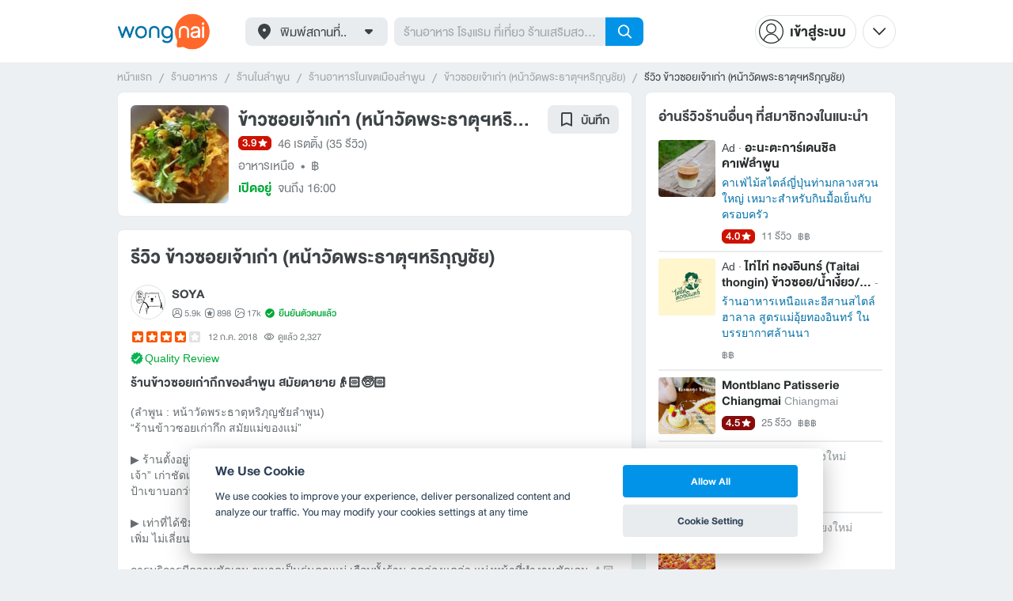

--- FILE ---
content_type: text/html; charset=utf-8
request_url: https://www.wongnai.com/reviews/8677208c474d4ce7b4a64932bc864627
body_size: 55889
content:
<!DOCTYPE html>
<html xmlns:fb="http://ogp.me/ns/fb#" xmlns:og="http://ogp.me/ns#" lang="th">
<head>
	<title data-react-helmet="true">รีวิว ข้าวซอยเจ้าเก่า (หน้าวัดพระธาตุฯหริภุญชัย) - ร้านข้าวซอยเก่ากึกของลำพูน สมัยตายาย👴🏻🧓🏻</title>
	<meta data-react-helmet="true" name="theme-color" content="#ffffff"/><meta data-react-helmet="true" name="color-scheme" content="light only"/><meta data-react-helmet="true" name="apple-itunes-app" content="app-id=403745899"/><meta data-react-helmet="true" name="description" content="(ลำพูน : หน้าวัดพระธาตุหริภุญชัยลำพูน)
“ร้านข้าวซอยเก่ากึก สมัยแม่ของแม่”

▶️ ร้านตั้งอยู่หน้าวัดพระธาตุหริภุญชัยลำพูน  ต้องสัง..."/><meta data-react-helmet="true" name="keywords" content="เมืองลำพูน,ลำพูน,ร้านเด็ด,ร้านอร่อย,ร้านอาหาร,อาหาร,ส่วนลด,รีวิว,เมนูแนะนำ,เส้นทาง,แผนที่,คูปอง,วงใน,restaurant,deal,wongnai,marketplace"/><meta data-react-helmet="true" name="robots" content="all"/><meta data-react-helmet="true" property="og:title" content="ร้านข้าวซอยเก่ากึกของลำพูน สมัยตายาย👴🏻🧓🏻 @ ข้าวซอยเจ้าเก่า (หน้าวัดพระธาตุฯหริภุญชัย) on wongnai.com"/><meta data-react-helmet="true" property="og:type" content="wongnai:review"/><meta data-react-helmet="true" property="og:url" content="https://www.wongnai.com/reviews/8677208c474d4ce7b4a64932bc864627"/><meta data-react-helmet="true" property="og:description" content="(ลำพูน : หน้าวัดพระธาตุหริภุญชัยลำพูน)
“ร้านข้าวซอยเก่ากึก สมัยแม่ของแม่”

▶️ ร้านตั้งอยู่หน้าวัดพระธาตุหริภุญชัยลำพูน  ต้องสัง..."/><meta data-react-helmet="true" property="og:image" content="https://img.wongnai.com/p/1920x0/2018/07/12/42f3e3c9bd674a49bce9f6622e8f2fe8.jpg"/><meta data-react-helmet="true" name="thumbnail" content="https://img.wongnai.com/p/1920x0/2018/07/12/42f3e3c9bd674a49bce9f6622e8f2fe8.jpg"/><meta data-react-helmet="true" property="og:image:width" content="1920"/><meta data-react-helmet="true" property="og:image:height" content="1440"/><meta data-react-helmet="true" property="al:ios:url" content="wongnai://reviews/8677208c474d4ce7b4a64932bc864627"/><meta data-react-helmet="true" property="al:ios:app_store_id" content="403745899"/><meta data-react-helmet="true" property="al:ios:app_name" content="Wongnai"/><meta data-react-helmet="true" property="al:android:url" content="wongnai://reviews/8677208c474d4ce7b4a64932bc864627"/><meta data-react-helmet="true" property="al:android:package" content="com.wongnai.android"/><meta data-react-helmet="true" property="al:android:app_name" content="Wongnai"/><meta data-react-helmet="true" property="twitter:card" content="summary_large_image"/><meta data-react-helmet="true" property="twitter:site" content="@wongnai"/>
	<base href="/" />
	<meta http-equiv="content-type" content="text/html; charset=UTF-8" />
	<meta http-equiv="content-language" content="th, en" />
	<meta http-equiv="X-UA-Compatible" content="IE=Edge" />
	<meta name="viewport" content="width=device-width, initial-scale=1.0, user-scalable=0" />
	<meta name="robots" content="all" />
	<meta name="inmobi-site-verification" content="3039dc975e9df4c4ee341132415dcfd4" />
	<meta property="fb:app_id" content="120959154612889" />
	<meta property="fb:pages" content="154984664519467" />
	<meta property="fb:pages" content="641317632611026" />
	<link rel="shortcut icon" href="/favicon.ico" type="image/x-icon" />
	<link rel="apple-touch-icon" href="https://static2.wongnai.com/static2/images/XWU7FL1.png" />
	<link rel="search" title="Wongnai" type="application/opensearchdescription+xml" href="/opensearch.xml" />
	
	<link data-react-helmet="true" rel="canonical" href="https://www.wongnai.com/reviews/8677208c474d4ce7b4a64932bc864627"/>
	<link data-chunk="main" rel="stylesheet" href="https://static2.wongnai.com/static2/stylesbff2fc76816906d0c34c.css">
	<link data-chunk="main" rel="preload" as="style" href="https://static2.wongnai.com/static2/stylesbff2fc76816906d0c34c.css">
<link data-chunk="polyfill" rel="preload" as="script" href="https://static2.wongnai.com/static2/runtimea28d0362505096c4ec35.js">
<link data-chunk="polyfill" rel="preload" as="script" href="https://static2.wongnai.com/static2/polyfill95f770b668909d0d1121.js">
<link data-chunk="main" rel="preload" as="script" href="https://static2.wongnai.com/static2/stylesbff2fc76816906d0c34c.js">
<link data-chunk="main" rel="preload" as="script" href="https://static2.wongnai.com/static2/50473cc04a7cecd144a6ca2b.js">
<link data-chunk="main" rel="preload" as="script" href="https://static2.wongnai.com/static2/mainc40d3e246c59d10908c7.js">
<link data-chunk="review-ReviewPage" rel="preload" as="script" href="https://static2.wongnai.com/static2/6e175948ccfa86b7d80c.js">
<link data-chunk="review-ReviewPage" rel="preload" as="script" href="https://static2.wongnai.com/static2/5f113118adbb43bf5344.js">
<link data-chunk="component" rel="preload" as="script" href="https://static2.wongnai.com/static2/0729d9e124b0f43e3d2b.js">
<link data-chunk="component" rel="preload" as="script" href="https://static2.wongnai.com/static2/4a46645a4c50793cdd8e.js">
<link data-chunk="component" rel="preload" as="script" href="https://static2.wongnai.com/static2/1aa1676bb549532c8b55.js">
	<style data-styled="true" data-styled-version="5.3.1">.fHBDJP{display:block;width:100%;position:relative;background-color:var(--gray-50);height:auto;font-size:0;}/*!sc*/
data-styled.g1[id="epawmp-0"]{content:"fHBDJP,"}/*!sc*/
.bLCzSn{--gray-white:var(--light-gray-white);--gray-25:var(--light-gray-25);--gray-50:var(--light-gray-50);--gray-75:var(--light-gray-75);--gray-100:var(--light-gray-100);--gray-150:var(--light-gray-150);--gray-250:var(--light-gray-250);--gray-300:var(--light-gray-300);--gray-400:var(--light-gray-400);--gray-500:var(--light-gray-500);--gray-550:var(--light-gray-550);--gray-650:var(--light-gray-650);--gray-700:var(--light-gray-700);--gray-800:var(--light-gray-800);--gray-850:var(--light-gray-850);--gray-900:var(--light-gray-900);--blue-10:var(--light-blue-10);--blue-100:var(--light-blue-100);--blue-200:var(--light-blue-200);--blue-300:var(--light-blue-300);--blue-400:var(--light-blue-400);--blue-500:var(--light-blue-500);--blue-600:var(--light-blue-600);--blue-700:var(--light-blue-700);--blue-800:var(--light-blue-800);--blue-900:var(--light-blue-900);--green-10:var(--light-green-10);--green-100:var(--light-green-100);--green-200:var(--light-green-200);--green-300:var(--light-green-300);--green-400:var(--light-green-400);--green-500:var(--light-green-500);--green-600:var(--light-green-600);--green-700:var(--light-green-700);--green-800:var(--light-green-800);--green-900:var(--light-green-900);--orange-10:var(--light-orange-10);--orange-100:var(--light-orange-100);--orange-200:var(--light-orange-200);--orange-300:var(--light-orange-300);--orange-400:var(--light-orange-400);--orange-500:var(--light-orange-500);--orange-600:var(--light-orange-600);--orange-700:var(--light-orange-700);--orange-800:var(--light-orange-800);--orange-900:var(--light-orange-900);--red-10:var(--light-red-10);--red-100:var(--light-red-100);--red-200:var(--light-red-200);--red-300:var(--light-red-300);--red-400:var(--light-red-400);--red-500:var(--light-red-500);--red-600:var(--light-red-600);--red-700:var(--light-red-700);--red-800:var(--light-red-800);--red-900:var(--light-red-900);--yellow-10:var(--light-yellow-10);--yellow-100:var(--light-yellow-100);--yellow-200:var(--light-yellow-200);--yellow-300:var(--light-yellow-300);--yellow-400:var(--light-yellow-400);--yellow-500:var(--light-yellow-500);--yellow-600:var(--light-yellow-600);--yellow-700:var(--light-yellow-700);--yellow-800:var(--light-yellow-800);--yellow-900:var(--light-yellow-900);--pink-10:var(--light-pink-10);--pink-100:var(--light-pink-100);--pink-200:var(--light-pink-200);--pink-300:var(--light-pink-300);--pink-400:var(--light-pink-400);--pink-500:var(--light-pink-500);--pink-600:var(--light-pink-600);--pink-700:var(--light-pink-700);--pink-800:var(--light-pink-800);--pink-900:var(--light-pink-900);--cyan-10:var(--light-cyan-10);--cyan-100:var(--light-cyan-100);--cyan-200:var(--light-cyan-200);--cyan-300:var(--light-cyan-300);--cyan-400:var(--light-cyan-400);--cyan-500:var(--light-cyan-500);--cyan-600:var(--light-cyan-600);--cyan-700:var(--light-cyan-700);--cyan-800:var(--light-cyan-800);--cyan-900:var(--light-cyan-900);--brick-10:var(--light-brick-10);--brick-100:var(--light-brick-100);--brick-200:var(--light-brick-200);--brick-300:var(--light-brick-300);--brick-400:var(--light-brick-400);--brick-500:var(--light-brick-500);--brick-600:var(--light-brick-600);--brick-700:var(--light-brick-700);--brick-800:var(--light-brick-800);--brick-900:var(--light-brick-900);--teal-10:var(--light-teal-10);--teal-100:var(--light-teal-100);--teal-200:var(--light-teal-200);--teal-300:var(--light-teal-300);--teal-400:var(--light-teal-400);--teal-500:var(--light-teal-500);--teal-600:var(--light-teal-600);--teal-700:var(--light-teal-700);--teal-800:var(--light-teal-800);--teal-900:var(--light-teal-900);--primary-10:var(--blue-10);--primary-100:var(--blue-100);--primary-200:var(--blue-200);--primary-300:var(--blue-300);--primary-400:var(--blue-400);--primary-500:var(--blue-500);--primary-600:var(--blue-600);--primary-700:var(--blue-700);--primary-800:var(--blue-800);--primary-900:var(--blue-900);}/*!sc*/
data-styled.g2[id="Wrapper-sc-1eyywg"]{content:"bLCzSn,"}/*!sc*/
:root{--light-blue-10:#f2fbff;--light-blue-100:#d8f0fd;--light-blue-200:#bee6fa;--light-blue-300:#8cd1f6;--light-blue-400:#5cbcf1;--light-blue-500:#2da8ed;--light-blue-600:#0093e8;--light-blue-700:#0070a8;--light-blue-800:#005b89;--light-blue-900:#002a40;--dark-blue-100:#d8f0fd;--dark-blue-200:#bee6fa;--dark-blue-300:#8cd1f6;--dark-blue-400:#5cbcf1;--dark-blue-500:#2da8ed;--dark-blue-600:#0093e8;--dark-blue-700:#205d80;--dark-blue-800:#2d4959;--dark-blue-900:#32414a;--dark-blue-990:#20292e;--light-gray-25:#f4f6f7;--light-gray-50:#edf0f2;--light-gray-75:#e9ecee;--light-gray-100:#dee2e4;--light-gray-150:#c9ced0;--light-gray-250:#b4babd;--light-gray-300:#a0a6a9;--light-gray-400:#8c9396;--light-gray-500:#787f83;--light-gray-550:#656c6f;--light-gray-650:#53595c;--light-gray-700:#3d4245;--light-gray-800:#2e3335;--light-gray-850:#282d2e;--light-gray-900:#1d2021;--light-gray-white:#ffffff;--dark-gray-25:#f4f6f7;--dark-gray-50:#e9ecee;--dark-gray-100:#dee2e4;--dark-gray-150:#c9ced0;--dark-gray-250:#b4babd;--dark-gray-300:#a0a6a9;--dark-gray-400:#8c9396;--dark-gray-500:#787f83;--dark-gray-550:#656c6f;--dark-gray-650:#53595c;--dark-gray-700:#3d4245;--dark-gray-800:#2e3335;--dark-gray-850:#282d2e;--dark-gray-900:#1d2021;--dark-gray-950:#131414;--dark-gray-white:#ffffff;--light-green-10:#f0fff7;--light-green-100:#c9f5dd;--light-green-200:#a4ebc4;--light-green-300:#69d89b;--light-green-400:#35c676;--light-green-500:#0ab356;--light-green-600:#00a838;--light-green-700:#008e33;--light-green-800:#00742c;--light-green-900:#00401c;--dark-green-100:#c9f5dd;--dark-green-200:#a4ebc4;--dark-green-300:#69d89b;--dark-green-400:#35c676;--dark-green-500:#0ab356;--dark-green-600:#00a838;--dark-green-700:#228041;--dark-green-800:#30593e;--dark-green-900:#2a3c30;--dark-green-990:#1e2922;--light-orange-10:#fff4f0;--light-orange-100:#fee4db;--light-orange-200:#fdd5c6;--light-orange-300:#fbb69e;--light-orange-400:#f89876;--light-orange-500:#f67b4f;--light-orange-600:#f45e28;--light-orange-700:#c74718;--light-orange-800:#9a330d;--light-orange-900:#401200;--dark-orange-100:#fff4f0;--dark-orange-200:#fee4db;--dark-orange-300:#fdd5c6;--dark-orange-400:#fbb69e;--dark-orange-500:#f89876;--dark-orange-600:#f45e28;--dark-orange-700:#8c4a32;--dark-orange-800:#664438;--dark-orange-900:#4a3832;--dark-orange-990:#2b221e;--light-red-10:#fff1f0;--light-red-100:#ffdcd8;--light-red-200:#ffc7c0;--light-red-300:#ff9d90;--light-red-400:#ff7260;--light-red-500:#ff4831;--light-red-600:#ff1d00;--light-red-700:#cf1400;--light-red-800:#9f0d00;--light-red-900:#400400;--dark-red-100:#ffdcd8;--dark-red-200:#ffc7c0;--dark-red-300:#ff9d90;--dark-red-400:#ff7260;--dark-red-500:#ff4831;--dark-red-600:#ff1d00;--dark-red-700:#802b20;--dark-red-800:#59322d;--dark-red-900:#473230;--dark-red-990:#2e2220;--light-yellow-10:#fffaed;--light-yellow-100:#fef1d4;--light-yellow-200:#fce8bc;--light-yellow-300:#fad88b;--light-yellow-400:#f7c85c;--light-yellow-500:#f5b92d;--light-yellow-600:#f2aa00;--light-yellow-700:#cc8a00;--light-yellow-800:#a76b00;--light-yellow-900:#5c3600;--dark-yellow-100:#fef1d4;--dark-yellow-200:#fce8bc;--dark-yellow-300:#fad88b;--dark-yellow-400:#f7c85c;--dark-yellow-500:#f5b92d;--dark-yellow-600:#f2aa00;--dark-yellow-700:#997829;--dark-yellow-800:#665737;--dark-yellow-900:#474132;--dark-yellow-990:#29261e;--light-teal-10:#f2fdff;--light-teal-100:#d5f4f9;--light-teal-200:#b9ebf4;--light-teal-300:#85dae9;--light-teal-400:#54c9dd;--light-teal-500:#28b9d2;--light-teal-600:#00aac7;--light-teal-700:#0c8ea4;--light-teal-800:#137181;--light-teal-900:#12343b;--dark-teal-100:#d5f4f9;--dark-teal-200:#b9ebf4;--dark-teal-300:#85dae9;--dark-teal-400:#54c9dd;--dark-teal-500:#28b9d2;--dark-teal-600:#00aac7;--dark-teal-700:#19616e;--dark-teal-800:#264f57;--dark-teal-900:#2e4447;--dark-teal-990:#1d2729;--light-brick-10:#fff3f2;--light-brick-100:#fadedb;--light-brick-200:#f4c9c5;--light-brick-300:#e9a19a;--light-brick-400:#de7c73;--light-brick-500:#d25a4f;--light-brick-600:#c73b2e;--light-brick-700:#aa3b2d;--light-brick-800:#862216;--light-brick-900:#400700;--dark-brick-100:#fadedb;--dark-brick-200:#f4c9c5;--dark-brick-300:#e9a19a;--dark-brick-400:#de7c73;--dark-brick-500:#d25a4f;--dark-brick-600:#c73b2e;--dark-brick-700:#7a2822;--dark-brick-800:#59302d;--dark-brick-900:#472f2e;--dark-brick-990:#30201f;--light-cyan-10:#f2fffc;--light-cyan-100:#d6f7ee;--light-cyan-200:#bbefe1;--light-cyan-300:#89dfc8;--light-cyan-400:#5cd0b1;--light-cyan-500:#34c09b;--light-cyan-600:#12b086;--light-cyan-700:#119270;--light-cyan-800:#10745a;--light-cyan-900:#0c3b2e;--dark-cyan-100:#d6f7ee;--dark-cyan-200:#bbefe1;--dark-cyan-300:#89dfc8;--dark-cyan-400:#5cd0b1;--dark-cyan-500:#34c09b;--dark-cyan-600:#12b086;--dark-cyan-700:#2dc29a;--dark-cyan-800:#74c2ad;--dark-cyan-900:#2d453e;--dark-cyan-990:#202e2a;--light-pink-10:#fff2f4;--light-pink-100:#ffe2e5;--light-pink-200:#fed2d7;--light-pink-300:#fdb3ba;--light-pink-400:#fc939e;--light-pink-500:#fb7482;--light-pink-600:#fa5567;--light-pink-700:#cb4352;--light-pink-800:#9d323d;--light-pink-900:#401318;--dark-pink-100:#ffe2e5;--dark-pink-200:#fed2d7;--dark-pink-300:#fdb3ba;--dark-pink-400:#fc939e;--dark-pink-500:#fb7482;--dark-pink-600:#fa5567;--dark-pink-700:#75242e;--dark-pink-800:#5e3136;--dark-pink-900:#4a3436;--dark-pink-990:#2e2123;}/*!sc*/
:root .text-primary-900{color:var(--primary-900);}/*!sc*/
:root .text-primary-800{color:var(--primary-800);}/*!sc*/
:root .text-primary-700{color:var(--primary-700);}/*!sc*/
:root .text-primary-600{color:var(--primary-600);}/*!sc*/
:root .text-primary-500{color:var(--primary-500);}/*!sc*/
:root .text-primary-400{color:var(--primary-400);}/*!sc*/
:root .text-primary-300{color:var(--primary-300);}/*!sc*/
:root .text-primary-200{color:var(--primary-200);}/*!sc*/
:root .text-primary-100{color:var(--primary-100);}/*!sc*/
:root .text-primary-10{color:var(--primary-10);}/*!sc*/
:root .text-blue-900{color:var(--blue-900);}/*!sc*/
:root .text-blue-800{color:var(--blue-800);}/*!sc*/
:root .text-blue-700{color:var(--blue-700);}/*!sc*/
:root .text-blue-600{color:var(--blue-600);}/*!sc*/
:root .text-blue-500{color:var(--blue-500);}/*!sc*/
:root .text-blue-400{color:var(--blue-400);}/*!sc*/
:root .text-blue-300{color:var(--blue-300);}/*!sc*/
:root .text-blue-200{color:var(--blue-200);}/*!sc*/
:root .text-blue-100{color:var(--blue-100);}/*!sc*/
:root .text-blue-10{color:var(--blue-10);}/*!sc*/
:root .text-gray-900{color:var(--gray-900);}/*!sc*/
:root .text-gray-850{color:var(--gray-850);}/*!sc*/
:root .text-gray-800{color:var(--gray-800);}/*!sc*/
:root .text-gray-700{color:var(--gray-700);}/*!sc*/
:root .text-gray-650{color:var(--gray-650);}/*!sc*/
:root .text-gray-550{color:var(--gray-550);}/*!sc*/
:root .text-gray-500{color:var(--gray-500);}/*!sc*/
:root .text-gray-400{color:var(--gray-400);}/*!sc*/
:root .text-gray-300{color:var(--gray-300);}/*!sc*/
:root .text-gray-250{color:var(--gray-250);}/*!sc*/
:root .text-gray-150{color:var(--gray-150);}/*!sc*/
:root .text-gray-100{color:var(--gray-100);}/*!sc*/
:root .text-gray-75{color:var(--gray-75);}/*!sc*/
:root .text-gray-50{color:var(--gray-50);}/*!sc*/
:root .text-gray-25{color:var(--gray-25);}/*!sc*/
:root .text-white{color:var(--gray-white);}/*!sc*/
:root .text-green-900{color:var(--green-900);}/*!sc*/
:root .text-green-800{color:var(--green-800);}/*!sc*/
:root .text-green-700{color:var(--green-700);}/*!sc*/
:root .text-green-600{color:var(--green-600);}/*!sc*/
:root .text-green-500{color:var(--green-500);}/*!sc*/
:root .text-green-400{color:var(--green-400);}/*!sc*/
:root .text-green-300{color:var(--green-300);}/*!sc*/
:root .text-green-200{color:var(--green-200);}/*!sc*/
:root .text-green-100{color:var(--green-100);}/*!sc*/
:root .text-green-10{color:var(--green-10);}/*!sc*/
:root .text-orange-900{color:var(--orange-900);}/*!sc*/
:root .text-orange-800{color:var(--orange-800);}/*!sc*/
:root .text-orange-700{color:var(--orange-700);}/*!sc*/
:root .text-orange-600{color:var(--orange-600);}/*!sc*/
:root .text-orange-500{color:var(--orange-500);}/*!sc*/
:root .text-orange-400{color:var(--orange-400);}/*!sc*/
:root .text-orange-300{color:var(--orange-300);}/*!sc*/
:root .text-orange-200{color:var(--orange-200);}/*!sc*/
:root .text-orange-100{color:var(--orange-100);}/*!sc*/
:root .text-orange-10{color:var(--orange-10);}/*!sc*/
:root .text-red-900{color:var(--red-900);}/*!sc*/
:root .text-red-800{color:var(--red-800);}/*!sc*/
:root .text-red-700{color:var(--red-700);}/*!sc*/
:root .text-red-600{color:var(--red-600);}/*!sc*/
:root .text-red-500{color:var(--red-500);}/*!sc*/
:root .text-red-400{color:var(--red-400);}/*!sc*/
:root .text-red-300{color:var(--red-300);}/*!sc*/
:root .text-red-200{color:var(--red-200);}/*!sc*/
:root .text-red-100{color:var(--red-100);}/*!sc*/
:root .text-red-10{color:var(--red-10);}/*!sc*/
:root .text-yellow-900{color:var(--yellow-900);}/*!sc*/
:root .text-yellow-800{color:var(--yellow-800);}/*!sc*/
:root .text-yellow-700{color:var(--yellow-700);}/*!sc*/
:root .text-yellow-600{color:var(--yellow-600);}/*!sc*/
:root .text-yellow-500{color:var(--yellow-500);}/*!sc*/
:root .text-yellow-400{color:var(--yellow-400);}/*!sc*/
:root .text-yellow-300{color:var(--yellow-300);}/*!sc*/
:root .text-yellow-200{color:var(--yellow-200);}/*!sc*/
:root .text-yellow-100{color:var(--yellow-100);}/*!sc*/
:root .text-yellow-10{color:var(--yellow-10);}/*!sc*/
@media (prefers-color-scheme:dark){:root{--light-blue-10:#f2fbff;--light-blue-100:#d8f0fd;--light-blue-200:#bee6fa;--light-blue-300:#8cd1f6;--light-blue-400:#5cbcf1;--light-blue-500:#2da8ed;--light-blue-600:#0093e8;--light-blue-700:#0070a8;--light-blue-800:#005b89;--light-blue-900:#002a40;--dark-blue-100:#d8f0fd;--dark-blue-200:#bee6fa;--dark-blue-300:#8cd1f6;--dark-blue-400:#5cbcf1;--dark-blue-500:#2da8ed;--dark-blue-600:#0093e8;--dark-blue-700:#205d80;--dark-blue-800:#2d4959;--dark-blue-900:#32414a;--dark-blue-990:#20292e;--light-gray-25:#f4f6f7;--light-gray-50:#edf0f2;--light-gray-75:#e9ecee;--light-gray-100:#dee2e4;--light-gray-150:#c9ced0;--light-gray-250:#b4babd;--light-gray-300:#a0a6a9;--light-gray-400:#8c9396;--light-gray-500:#787f83;--light-gray-550:#656c6f;--light-gray-650:#53595c;--light-gray-700:#3d4245;--light-gray-800:#2e3335;--light-gray-850:#282d2e;--light-gray-900:#1d2021;--light-gray-white:#ffffff;--dark-gray-25:#f4f6f7;--dark-gray-50:#e9ecee;--dark-gray-100:#dee2e4;--dark-gray-150:#c9ced0;--dark-gray-250:#b4babd;--dark-gray-300:#a0a6a9;--dark-gray-400:#8c9396;--dark-gray-500:#787f83;--dark-gray-550:#656c6f;--dark-gray-650:#53595c;--dark-gray-700:#3d4245;--dark-gray-800:#2e3335;--dark-gray-850:#282d2e;--dark-gray-900:#1d2021;--dark-gray-950:#131414;--dark-gray-white:#ffffff;--light-green-10:#f0fff7;--light-green-100:#c9f5dd;--light-green-200:#a4ebc4;--light-green-300:#69d89b;--light-green-400:#35c676;--light-green-500:#0ab356;--light-green-600:#00a838;--light-green-700:#008e33;--light-green-800:#00742c;--light-green-900:#00401c;--dark-green-100:#c9f5dd;--dark-green-200:#a4ebc4;--dark-green-300:#69d89b;--dark-green-400:#35c676;--dark-green-500:#0ab356;--dark-green-600:#00a838;--dark-green-700:#228041;--dark-green-800:#30593e;--dark-green-900:#2a3c30;--dark-green-990:#1e2922;--light-orange-10:#fff4f0;--light-orange-100:#fee4db;--light-orange-200:#fdd5c6;--light-orange-300:#fbb69e;--light-orange-400:#f89876;--light-orange-500:#f67b4f;--light-orange-600:#f45e28;--light-orange-700:#c74718;--light-orange-800:#9a330d;--light-orange-900:#401200;--dark-orange-100:#fff4f0;--dark-orange-200:#fee4db;--dark-orange-300:#fdd5c6;--dark-orange-400:#fbb69e;--dark-orange-500:#f89876;--dark-orange-600:#f45e28;--dark-orange-700:#8c4a32;--dark-orange-800:#664438;--dark-orange-900:#4a3832;--dark-orange-990:#2b221e;--light-red-10:#fff1f0;--light-red-100:#ffdcd8;--light-red-200:#ffc7c0;--light-red-300:#ff9d90;--light-red-400:#ff7260;--light-red-500:#ff4831;--light-red-600:#ff1d00;--light-red-700:#cf1400;--light-red-800:#9f0d00;--light-red-900:#400400;--dark-red-100:#ffdcd8;--dark-red-200:#ffc7c0;--dark-red-300:#ff9d90;--dark-red-400:#ff7260;--dark-red-500:#ff4831;--dark-red-600:#ff1d00;--dark-red-700:#802b20;--dark-red-800:#59322d;--dark-red-900:#473230;--dark-red-990:#2e2220;--light-yellow-10:#fffaed;--light-yellow-100:#fef1d4;--light-yellow-200:#fce8bc;--light-yellow-300:#fad88b;--light-yellow-400:#f7c85c;--light-yellow-500:#f5b92d;--light-yellow-600:#f2aa00;--light-yellow-700:#cc8a00;--light-yellow-800:#a76b00;--light-yellow-900:#5c3600;--dark-yellow-100:#fef1d4;--dark-yellow-200:#fce8bc;--dark-yellow-300:#fad88b;--dark-yellow-400:#f7c85c;--dark-yellow-500:#f5b92d;--dark-yellow-600:#f2aa00;--dark-yellow-700:#997829;--dark-yellow-800:#665737;--dark-yellow-900:#474132;--dark-yellow-990:#29261e;--light-teal-10:#f2fdff;--light-teal-100:#d5f4f9;--light-teal-200:#b9ebf4;--light-teal-300:#85dae9;--light-teal-400:#54c9dd;--light-teal-500:#28b9d2;--light-teal-600:#00aac7;--light-teal-700:#0c8ea4;--light-teal-800:#137181;--light-teal-900:#12343b;--dark-teal-100:#d5f4f9;--dark-teal-200:#b9ebf4;--dark-teal-300:#85dae9;--dark-teal-400:#54c9dd;--dark-teal-500:#28b9d2;--dark-teal-600:#00aac7;--dark-teal-700:#19616e;--dark-teal-800:#264f57;--dark-teal-900:#2e4447;--dark-teal-990:#1d2729;--light-brick-10:#fff3f2;--light-brick-100:#fadedb;--light-brick-200:#f4c9c5;--light-brick-300:#e9a19a;--light-brick-400:#de7c73;--light-brick-500:#d25a4f;--light-brick-600:#c73b2e;--light-brick-700:#aa3b2d;--light-brick-800:#862216;--light-brick-900:#400700;--dark-brick-100:#fadedb;--dark-brick-200:#f4c9c5;--dark-brick-300:#e9a19a;--dark-brick-400:#de7c73;--dark-brick-500:#d25a4f;--dark-brick-600:#c73b2e;--dark-brick-700:#7a2822;--dark-brick-800:#59302d;--dark-brick-900:#472f2e;--dark-brick-990:#30201f;--light-cyan-10:#f2fffc;--light-cyan-100:#d6f7ee;--light-cyan-200:#bbefe1;--light-cyan-300:#89dfc8;--light-cyan-400:#5cd0b1;--light-cyan-500:#34c09b;--light-cyan-600:#12b086;--light-cyan-700:#119270;--light-cyan-800:#10745a;--light-cyan-900:#0c3b2e;--dark-cyan-100:#d6f7ee;--dark-cyan-200:#bbefe1;--dark-cyan-300:#89dfc8;--dark-cyan-400:#5cd0b1;--dark-cyan-500:#34c09b;--dark-cyan-600:#12b086;--dark-cyan-700:#2dc29a;--dark-cyan-800:#74c2ad;--dark-cyan-900:#2d453e;--dark-cyan-990:#202e2a;--light-pink-10:#fff2f4;--light-pink-100:#ffe2e5;--light-pink-200:#fed2d7;--light-pink-300:#fdb3ba;--light-pink-400:#fc939e;--light-pink-500:#fb7482;--light-pink-600:#fa5567;--light-pink-700:#cb4352;--light-pink-800:#9d323d;--light-pink-900:#401318;--dark-pink-100:#ffe2e5;--dark-pink-200:#fed2d7;--dark-pink-300:#fdb3ba;--dark-pink-400:#fc939e;--dark-pink-500:#fb7482;--dark-pink-600:#fa5567;--dark-pink-700:#75242e;--dark-pink-800:#5e3136;--dark-pink-900:#4a3436;--dark-pink-990:#2e2123;}:root .text-primary-900{color:var(--primary-900);}:root .text-primary-800{color:var(--primary-800);}:root .text-primary-700{color:var(--primary-700);}:root .text-primary-600{color:var(--primary-600);}:root .text-primary-500{color:var(--primary-500);}:root .text-primary-400{color:var(--primary-400);}:root .text-primary-300{color:var(--primary-300);}:root .text-primary-200{color:var(--primary-200);}:root .text-primary-100{color:var(--primary-100);}:root .text-primary-10{color:var(--primary-10);}:root .text-blue-900{color:var(--blue-900);}:root .text-blue-800{color:var(--blue-800);}:root .text-blue-700{color:var(--blue-700);}:root .text-blue-600{color:var(--blue-600);}:root .text-blue-500{color:var(--blue-500);}:root .text-blue-400{color:var(--blue-400);}:root .text-blue-300{color:var(--blue-300);}:root .text-blue-200{color:var(--blue-200);}:root .text-blue-100{color:var(--blue-100);}:root .text-blue-10{color:var(--blue-10);}:root .text-gray-900{color:var(--gray-900);}:root .text-gray-850{color:var(--gray-850);}:root .text-gray-800{color:var(--gray-800);}:root .text-gray-700{color:var(--gray-700);}:root .text-gray-650{color:var(--gray-650);}:root .text-gray-550{color:var(--gray-550);}:root .text-gray-500{color:var(--gray-500);}:root .text-gray-400{color:var(--gray-400);}:root .text-gray-300{color:var(--gray-300);}:root .text-gray-250{color:var(--gray-250);}:root .text-gray-150{color:var(--gray-150);}:root .text-gray-100{color:var(--gray-100);}:root .text-gray-75{color:var(--gray-75);}:root .text-gray-50{color:var(--gray-50);}:root .text-gray-25{color:var(--gray-25);}:root .text-white{color:var(--gray-white);}:root .text-green-900{color:var(--green-900);}:root .text-green-800{color:var(--green-800);}:root .text-green-700{color:var(--green-700);}:root .text-green-600{color:var(--green-600);}:root .text-green-500{color:var(--green-500);}:root .text-green-400{color:var(--green-400);}:root .text-green-300{color:var(--green-300);}:root .text-green-200{color:var(--green-200);}:root .text-green-100{color:var(--green-100);}:root .text-green-10{color:var(--green-10);}:root .text-orange-900{color:var(--orange-900);}:root .text-orange-800{color:var(--orange-800);}:root .text-orange-700{color:var(--orange-700);}:root .text-orange-600{color:var(--orange-600);}:root .text-orange-500{color:var(--orange-500);}:root .text-orange-400{color:var(--orange-400);}:root .text-orange-300{color:var(--orange-300);}:root .text-orange-200{color:var(--orange-200);}:root .text-orange-100{color:var(--orange-100);}:root .text-orange-10{color:var(--orange-10);}:root .text-red-900{color:var(--red-900);}:root .text-red-800{color:var(--red-800);}:root .text-red-700{color:var(--red-700);}:root .text-red-600{color:var(--red-600);}:root .text-red-500{color:var(--red-500);}:root .text-red-400{color:var(--red-400);}:root .text-red-300{color:var(--red-300);}:root .text-red-200{color:var(--red-200);}:root .text-red-100{color:var(--red-100);}:root .text-red-10{color:var(--red-10);}:root .text-yellow-900{color:var(--yellow-900);}:root .text-yellow-800{color:var(--yellow-800);}:root .text-yellow-700{color:var(--yellow-700);}:root .text-yellow-600{color:var(--yellow-600);}:root .text-yellow-500{color:var(--yellow-500);}:root .text-yellow-400{color:var(--yellow-400);}:root .text-yellow-300{color:var(--yellow-300);}:root .text-yellow-200{color:var(--yellow-200);}:root .text-yellow-100{color:var(--yellow-100);}:root .text-yellow-10{color:var(--yellow-10);}}/*!sc*/
body{-webkit-transition:color 0.5s cubic-bezier(0.22,1.19,0.22,0.95), background-color 0.5s cubic-bezier(0.22,1.19,0.22,0.95);transition:color 0.5s cubic-bezier(0.22,1.19,0.22,0.95), background-color 0.5s cubic-bezier(0.22,1.19,0.22,0.95);}/*!sc*/
.rg24{font-weight:normal;font-size:24px;line-height:36px;}/*!sc*/
.rg20{font-weight:normal;font-size:20px;line-height:30px;}/*!sc*/
.rg18{font-weight:normal;font-size:18px;line-height:28px;}/*!sc*/
.rg16{font-weight:normal;font-size:16px;line-height:24px;}/*!sc*/
.rg14{font-weight:normal;font-size:14px;line-height:20px;}/*!sc*/
.rg12{font-weight:normal;font-size:12px;line-height:18px;}/*!sc*/
.rg10{font-weight:normal;font-size:10px;line-height:14px;}/*!sc*/
.rg8{font-weight:normal;font-size:8px;line-height:12px;}/*!sc*/
.md18{font-weight:500;font-size:18px;line-height:28px;}/*!sc*/
.md16{font-weight:500;font-size:16px;line-height:24px;}/*!sc*/
.md14{font-weight:500;font-size:14px;line-height:20px;}/*!sc*/
.md12{font-weight:500;font-size:12px;line-height:18px;}/*!sc*/
.md10{font-weight:500;font-size:10px;line-height:14px;}/*!sc*/
.bd48{font-weight:bold;font-size:48px;line-height:56px;}/*!sc*/
.bd36{font-weight:bold;font-size:36px;line-height:48px;}/*!sc*/
.bd24{font-weight:bold;font-size:24px;line-height:36px;}/*!sc*/
.bd20{font-weight:bold;font-size:20px;line-height:30px;}/*!sc*/
.bd18{font-weight:bold;font-size:18px;line-height:28px;}/*!sc*/
.bd16{font-weight:bold;font-size:16px;line-height:24px;}/*!sc*/
.bd14{font-weight:bold;font-size:14px;line-height:20px;}/*!sc*/
@media (max-width:991px){.rg24-mWeb{font-weight:normal;font-size:24px;line-height:36px;}.rg20-mWeb{font-weight:normal;font-size:20px;line-height:30px;}.rg18-mWeb{font-weight:normal;font-size:18px;line-height:28px;}.rg16-mWeb{font-weight:normal;font-size:16px;line-height:24px;}.rg14-mWeb{font-weight:normal;font-size:14px;line-height:20px;}.rg12-mWeb{font-weight:normal;font-size:12px;line-height:18px;}.rg10-mWeb{font-weight:normal;font-size:10px;line-height:14px;}.rg8-mWeb{font-weight:normal;font-size:8px;line-height:12px;}.md18-mWeb{font-weight:500;font-size:18px;line-height:28px;}.md16-mWeb{font-weight:500;font-size:16px;line-height:24px;}.md14-mWeb{font-weight:500;font-size:14px;line-height:20px;}.md12-mWeb{font-weight:500;font-size:12px;line-height:18px;}.md10-mWeb{font-weight:500;font-size:10px;line-height:14px;}.bd48-mWeb{font-weight:bold;font-size:36px;line-height:48px;}.bd36-mWeb{font-weight:bold;font-size:36px;line-height:48px;}.bd24-mWeb{font-weight:bold;font-size:24px;line-height:36px;}.bd20-mWeb{font-weight:bold;font-size:20px;line-height:30px;}.bd18-mWeb{font-weight:bold;font-size:18px;line-height:28px;}.bd16-mWeb{font-weight:bold;font-size:16px;line-height:24px;}.bd14-mWeb{font-weight:bold;font-size:14px;line-height:20px;}}/*!sc*/
.font-system{font-family:none;}/*!sc*/
.font-highlight{font-family:"DB Heavent Now",sans-serif;}/*!sc*/
.break-word{word-break:break-word;}/*!sc*/
.text-center{text-align:center;}/*!sc*/
.text-overlay{color:#ffffff;text-shadow:0px 0px 2px rgba(0,0,0,0.35);}/*!sc*/
.base-block{border-radius:8px;border:1px solid var(--gray-75);background-color:var(--gray-white);}/*!sc*/
@media (max-width:991px){.base-block{width:inherit;min-width:100%;border-radius:0;border:none;background-color:var(--gray-white);}}/*!sc*/
.base-card{box-shadow:0px 2px 6px rgba(0,0,0,0.08);border-radius:8px;background-color:var(--gray-white);border:0.5px solid var(--gray-100);}/*!sc*/
*{box-sizing:border-box;}/*!sc*/
a:focus{outline-style:none;box-shadow:0 0 0 2px var(--blue-400);border-radius:2px;}/*!sc*/
.relative{position:relative !important;}/*!sc*/
.s14 svg,.s14 img{width:14px !important;height:14px !important;}/*!sc*/
svg.s14,img.s14{width:14px !important;height:14px !important;}/*!sc*/
.s18 svg,.s18 img{width:18px !important;height:18px !important;}/*!sc*/
svg.s18,img.s18{width:18px !important;height:18px !important;}/*!sc*/
.s24 svg,.s24 img{width:24px !important;height:24px !important;}/*!sc*/
svg.s24,img.s24{width:24px !important;height:24px !important;}/*!sc*/
.clickable{cursor:pointer !important;}/*!sc*/
.m-2{margin:2px !important;}/*!sc*/
.m-4{margin:4px !important;}/*!sc*/
.m-6{margin:6px !important;}/*!sc*/
.m-8{margin:8px !important;}/*!sc*/
.m-12{margin:12px !important;}/*!sc*/
.m-16{margin:16px !important;}/*!sc*/
.m-18{margin:18px !important;}/*!sc*/
.m-24{margin:24px !important;}/*!sc*/
.m-28{margin:28px !important;}/*!sc*/
.m-36{margin:36px !important;}/*!sc*/
.m-44{margin:44px !important;}/*!sc*/
.m-56{margin:56px !important;}/*!sc*/
.m-64{margin:64px !important;}/*!sc*/
.m-68{margin:68px !important;}/*!sc*/
.m-0{margin:0 !important;}/*!sc*/
.m-auto{margin:auto !important;}/*!sc*/
.mx-2{margin-left:2px !important;margin-right:2px !important;}/*!sc*/
.mx-4{margin-left:4px !important;margin-right:4px !important;}/*!sc*/
.mx-6{margin-left:6px !important;margin-right:6px !important;}/*!sc*/
.mx-8{margin-left:8px !important;margin-right:8px !important;}/*!sc*/
.mx-12{margin-left:12px !important;margin-right:12px !important;}/*!sc*/
.mx-16{margin-left:16px !important;margin-right:16px !important;}/*!sc*/
.mx-18{margin-left:18px !important;margin-right:18px !important;}/*!sc*/
.mx-24{margin-left:24px !important;margin-right:24px !important;}/*!sc*/
.mx-28{margin-left:28px !important;margin-right:28px !important;}/*!sc*/
.mx-36{margin-left:36px !important;margin-right:36px !important;}/*!sc*/
.mx-44{margin-left:44px !important;margin-right:44px !important;}/*!sc*/
.mx-56{margin-left:56px !important;margin-right:56px !important;}/*!sc*/
.mx-64{margin-left:64px !important;margin-right:64px !important;}/*!sc*/
.mx-68{margin-left:68px !important;margin-right:68px !important;}/*!sc*/
.mx-0{margin-left:0 !important;margin-right:0 !important;}/*!sc*/
.mx-auto{margin-left:auto !important;margin-right:auto !important;}/*!sc*/
.my-2{margin-top:2px !important;margin-bottom:2px !important;}/*!sc*/
.my-4{margin-top:4px !important;margin-bottom:4px !important;}/*!sc*/
.my-6{margin-top:6px !important;margin-bottom:6px !important;}/*!sc*/
.my-8{margin-top:8px !important;margin-bottom:8px !important;}/*!sc*/
.my-12{margin-top:12px !important;margin-bottom:12px !important;}/*!sc*/
.my-16{margin-top:16px !important;margin-bottom:16px !important;}/*!sc*/
.my-18{margin-top:18px !important;margin-bottom:18px !important;}/*!sc*/
.my-24{margin-top:24px !important;margin-bottom:24px !important;}/*!sc*/
.my-28{margin-top:28px !important;margin-bottom:28px !important;}/*!sc*/
.my-36{margin-top:36px !important;margin-bottom:36px !important;}/*!sc*/
.my-44{margin-top:44px !important;margin-bottom:44px !important;}/*!sc*/
.my-56{margin-top:56px !important;margin-bottom:56px !important;}/*!sc*/
.my-64{margin-top:64px !important;margin-bottom:64px !important;}/*!sc*/
.my-68{margin-top:68px !important;margin-bottom:68px !important;}/*!sc*/
.my-0{margin-top:0 !important;margin-bottom:0 !important;}/*!sc*/
.my-auto{margin-top:auto !important;margin-bottom:auto !important;}/*!sc*/
.ml-2{margin-left:2px !important;}/*!sc*/
.ml-4{margin-left:4px !important;}/*!sc*/
.ml-6{margin-left:6px !important;}/*!sc*/
.ml-8{margin-left:8px !important;}/*!sc*/
.ml-12{margin-left:12px !important;}/*!sc*/
.ml-16{margin-left:16px !important;}/*!sc*/
.ml-18{margin-left:18px !important;}/*!sc*/
.ml-24{margin-left:24px !important;}/*!sc*/
.ml-28{margin-left:28px !important;}/*!sc*/
.ml-36{margin-left:36px !important;}/*!sc*/
.ml-44{margin-left:44px !important;}/*!sc*/
.ml-56{margin-left:56px !important;}/*!sc*/
.ml-64{margin-left:64px !important;}/*!sc*/
.ml-68{margin-left:68px !important;}/*!sc*/
.ml-0{margin-left:0 !important;}/*!sc*/
.ml-auto{margin-left:auto !important;}/*!sc*/
.mr-2{margin-right:2px !important;}/*!sc*/
.mr-4{margin-right:4px !important;}/*!sc*/
.mr-6{margin-right:6px !important;}/*!sc*/
.mr-8{margin-right:8px !important;}/*!sc*/
.mr-12{margin-right:12px !important;}/*!sc*/
.mr-16{margin-right:16px !important;}/*!sc*/
.mr-18{margin-right:18px !important;}/*!sc*/
.mr-24{margin-right:24px !important;}/*!sc*/
.mr-28{margin-right:28px !important;}/*!sc*/
.mr-36{margin-right:36px !important;}/*!sc*/
.mr-44{margin-right:44px !important;}/*!sc*/
.mr-56{margin-right:56px !important;}/*!sc*/
.mr-64{margin-right:64px !important;}/*!sc*/
.mr-68{margin-right:68px !important;}/*!sc*/
.mr-0{margin-right:0 !important;}/*!sc*/
.mr-auto{margin-right:auto !important;}/*!sc*/
.mt-2{margin-top:2px !important;}/*!sc*/
.mt-4{margin-top:4px !important;}/*!sc*/
.mt-6{margin-top:6px !important;}/*!sc*/
.mt-8{margin-top:8px !important;}/*!sc*/
.mt-12{margin-top:12px !important;}/*!sc*/
.mt-16{margin-top:16px !important;}/*!sc*/
.mt-18{margin-top:18px !important;}/*!sc*/
.mt-24{margin-top:24px !important;}/*!sc*/
.mt-28{margin-top:28px !important;}/*!sc*/
.mt-36{margin-top:36px !important;}/*!sc*/
.mt-44{margin-top:44px !important;}/*!sc*/
.mt-56{margin-top:56px !important;}/*!sc*/
.mt-64{margin-top:64px !important;}/*!sc*/
.mt-68{margin-top:68px !important;}/*!sc*/
.mt-0{margin-top:0 !important;}/*!sc*/
.mt-auto{margin-top:auto !important;}/*!sc*/
.mb-2{margin-bottom:2px !important;}/*!sc*/
.mb-4{margin-bottom:4px !important;}/*!sc*/
.mb-6{margin-bottom:6px !important;}/*!sc*/
.mb-8{margin-bottom:8px !important;}/*!sc*/
.mb-12{margin-bottom:12px !important;}/*!sc*/
.mb-16{margin-bottom:16px !important;}/*!sc*/
.mb-18{margin-bottom:18px !important;}/*!sc*/
.mb-24{margin-bottom:24px !important;}/*!sc*/
.mb-28{margin-bottom:28px !important;}/*!sc*/
.mb-36{margin-bottom:36px !important;}/*!sc*/
.mb-44{margin-bottom:44px !important;}/*!sc*/
.mb-56{margin-bottom:56px !important;}/*!sc*/
.mb-64{margin-bottom:64px !important;}/*!sc*/
.mb-68{margin-bottom:68px !important;}/*!sc*/
.mb-0{margin-bottom:0 !important;}/*!sc*/
.mb-auto{margin-bottom:auto !important;}/*!sc*/
@media (max-width:991px){.m-2-mWeb{margin:2px !important;}.m-4-mWeb{margin:4px !important;}.m-6-mWeb{margin:6px !important;}.m-8-mWeb{margin:8px !important;}.m-12-mWeb{margin:12px !important;}.m-16-mWeb{margin:16px !important;}.m-18-mWeb{margin:18px !important;}.m-24-mWeb{margin:24px !important;}.m-28-mWeb{margin:28px !important;}.m-36-mWeb{margin:36px !important;}.m-44-mWeb{margin:44px !important;}.m-56-mWeb{margin:56px !important;}.m-64-mWeb{margin:64px !important;}.m-68-mWeb{margin:68px !important;}.m-0-mWeb{margin:0 !important;}.m-auto-mWeb{margin:auto !important;}.mx-2-mWeb{margin-left:2px !important;margin-right:2px !important;}.mx-4-mWeb{margin-left:4px !important;margin-right:4px !important;}.mx-6-mWeb{margin-left:6px !important;margin-right:6px !important;}.mx-8-mWeb{margin-left:8px !important;margin-right:8px !important;}.mx-12-mWeb{margin-left:12px !important;margin-right:12px !important;}.mx-16-mWeb{margin-left:16px !important;margin-right:16px !important;}.mx-18-mWeb{margin-left:18px !important;margin-right:18px !important;}.mx-24-mWeb{margin-left:24px !important;margin-right:24px !important;}.mx-28-mWeb{margin-left:28px !important;margin-right:28px !important;}.mx-36-mWeb{margin-left:36px !important;margin-right:36px !important;}.mx-44-mWeb{margin-left:44px !important;margin-right:44px !important;}.mx-56-mWeb{margin-left:56px !important;margin-right:56px !important;}.mx-64-mWeb{margin-left:64px !important;margin-right:64px !important;}.mx-68-mWeb{margin-left:68px !important;margin-right:68px !important;}.mx-0-mWeb{margin-left:0 !important;margin-right:0 !important;}.mx-auto-mWeb{margin-left:auto !important;margin-right:auto !important;}.my-2-mWeb{margin-top:2px !important;margin-bottom:2px !important;}.my-4-mWeb{margin-top:4px !important;margin-bottom:4px !important;}.my-6-mWeb{margin-top:6px !important;margin-bottom:6px !important;}.my-8-mWeb{margin-top:8px !important;margin-bottom:8px !important;}.my-12-mWeb{margin-top:12px !important;margin-bottom:12px !important;}.my-16-mWeb{margin-top:16px !important;margin-bottom:16px !important;}.my-18-mWeb{margin-top:18px !important;margin-bottom:18px !important;}.my-24-mWeb{margin-top:24px !important;margin-bottom:24px !important;}.my-28-mWeb{margin-top:28px !important;margin-bottom:28px !important;}.my-36-mWeb{margin-top:36px !important;margin-bottom:36px !important;}.my-44-mWeb{margin-top:44px !important;margin-bottom:44px !important;}.my-56-mWeb{margin-top:56px !important;margin-bottom:56px !important;}.my-64-mWeb{margin-top:64px !important;margin-bottom:64px !important;}.my-68-mWeb{margin-top:68px !important;margin-bottom:68px !important;}.my-0-mWeb{margin-top:0 !important;margin-bottom:0 !important;}.my-auto-mWeb{margin-top:auto !important;margin-bottom:auto !important;}.ml-2-mWeb{margin-left:2px !important;}.ml-4-mWeb{margin-left:4px !important;}.ml-6-mWeb{margin-left:6px !important;}.ml-8-mWeb{margin-left:8px !important;}.ml-12-mWeb{margin-left:12px !important;}.ml-16-mWeb{margin-left:16px !important;}.ml-18-mWeb{margin-left:18px !important;}.ml-24-mWeb{margin-left:24px !important;}.ml-28-mWeb{margin-left:28px !important;}.ml-36-mWeb{margin-left:36px !important;}.ml-44-mWeb{margin-left:44px !important;}.ml-56-mWeb{margin-left:56px !important;}.ml-64-mWeb{margin-left:64px !important;}.ml-68-mWeb{margin-left:68px !important;}.ml-0-mWeb{margin-left:0 !important;}.ml-auto-mWeb{margin-left:auto !important;}.mr-2-mWeb{margin-right:2px !important;}.mr-4-mWeb{margin-right:4px !important;}.mr-6-mWeb{margin-right:6px !important;}.mr-8-mWeb{margin-right:8px !important;}.mr-12-mWeb{margin-right:12px !important;}.mr-16-mWeb{margin-right:16px !important;}.mr-18-mWeb{margin-right:18px !important;}.mr-24-mWeb{margin-right:24px !important;}.mr-28-mWeb{margin-right:28px !important;}.mr-36-mWeb{margin-right:36px !important;}.mr-44-mWeb{margin-right:44px !important;}.mr-56-mWeb{margin-right:56px !important;}.mr-64-mWeb{margin-right:64px !important;}.mr-68-mWeb{margin-right:68px !important;}.mr-0-mWeb{margin-right:0 !important;}.mr-auto-mWeb{margin-right:auto !important;}.mt-2-mWeb{margin-top:2px !important;}.mt-4-mWeb{margin-top:4px !important;}.mt-6-mWeb{margin-top:6px !important;}.mt-8-mWeb{margin-top:8px !important;}.mt-12-mWeb{margin-top:12px !important;}.mt-16-mWeb{margin-top:16px !important;}.mt-18-mWeb{margin-top:18px !important;}.mt-24-mWeb{margin-top:24px !important;}.mt-28-mWeb{margin-top:28px !important;}.mt-36-mWeb{margin-top:36px !important;}.mt-44-mWeb{margin-top:44px !important;}.mt-56-mWeb{margin-top:56px !important;}.mt-64-mWeb{margin-top:64px !important;}.mt-68-mWeb{margin-top:68px !important;}.mt-0-mWeb{margin-top:0 !important;}.mt-auto-mWeb{margin-top:auto !important;}.mb-2-mWeb{margin-bottom:2px !important;}.mb-4-mWeb{margin-bottom:4px !important;}.mb-6-mWeb{margin-bottom:6px !important;}.mb-8-mWeb{margin-bottom:8px !important;}.mb-12-mWeb{margin-bottom:12px !important;}.mb-16-mWeb{margin-bottom:16px !important;}.mb-18-mWeb{margin-bottom:18px !important;}.mb-24-mWeb{margin-bottom:24px !important;}.mb-28-mWeb{margin-bottom:28px !important;}.mb-36-mWeb{margin-bottom:36px !important;}.mb-44-mWeb{margin-bottom:44px !important;}.mb-56-mWeb{margin-bottom:56px !important;}.mb-64-mWeb{margin-bottom:64px !important;}.mb-68-mWeb{margin-bottom:68px !important;}.mb-0-mWeb{margin-bottom:0 !important;}.mb-auto-mWeb{margin-bottom:auto !important;}}/*!sc*/
.p-2{padding:2px !important;}/*!sc*/
.p-4{padding:4px !important;}/*!sc*/
.p-6{padding:6px !important;}/*!sc*/
.p-8{padding:8px !important;}/*!sc*/
.p-12{padding:12px !important;}/*!sc*/
.p-16{padding:16px !important;}/*!sc*/
.p-18{padding:18px !important;}/*!sc*/
.p-24{padding:24px !important;}/*!sc*/
.p-28{padding:28px !important;}/*!sc*/
.p-36{padding:36px !important;}/*!sc*/
.p-44{padding:44px !important;}/*!sc*/
.p-56{padding:56px !important;}/*!sc*/
.p-64{padding:64px !important;}/*!sc*/
.p-68{padding:68px !important;}/*!sc*/
.p-0{padding:0 !important;}/*!sc*/
.px-2{padding-left:2px !important;padding-right:2px !important;}/*!sc*/
.px-4{padding-left:4px !important;padding-right:4px !important;}/*!sc*/
.px-6{padding-left:6px !important;padding-right:6px !important;}/*!sc*/
.px-8{padding-left:8px !important;padding-right:8px !important;}/*!sc*/
.px-12{padding-left:12px !important;padding-right:12px !important;}/*!sc*/
.px-16{padding-left:16px !important;padding-right:16px !important;}/*!sc*/
.px-18{padding-left:18px !important;padding-right:18px !important;}/*!sc*/
.px-24{padding-left:24px !important;padding-right:24px !important;}/*!sc*/
.px-28{padding-left:28px !important;padding-right:28px !important;}/*!sc*/
.px-36{padding-left:36px !important;padding-right:36px !important;}/*!sc*/
.px-44{padding-left:44px !important;padding-right:44px !important;}/*!sc*/
.px-56{padding-left:56px !important;padding-right:56px !important;}/*!sc*/
.px-64{padding-left:64px !important;padding-right:64px !important;}/*!sc*/
.px-68{padding-left:68px !important;padding-right:68px !important;}/*!sc*/
.px-0{padding-left:0 !important;padding-right:0 !important;}/*!sc*/
.py-2{padding-top:2px !important;padding-bottom:2px !important;}/*!sc*/
.py-4{padding-top:4px !important;padding-bottom:4px !important;}/*!sc*/
.py-6{padding-top:6px !important;padding-bottom:6px !important;}/*!sc*/
.py-8{padding-top:8px !important;padding-bottom:8px !important;}/*!sc*/
.py-12{padding-top:12px !important;padding-bottom:12px !important;}/*!sc*/
.py-16{padding-top:16px !important;padding-bottom:16px !important;}/*!sc*/
.py-18{padding-top:18px !important;padding-bottom:18px !important;}/*!sc*/
.py-24{padding-top:24px !important;padding-bottom:24px !important;}/*!sc*/
.py-28{padding-top:28px !important;padding-bottom:28px !important;}/*!sc*/
.py-36{padding-top:36px !important;padding-bottom:36px !important;}/*!sc*/
.py-44{padding-top:44px !important;padding-bottom:44px !important;}/*!sc*/
.py-56{padding-top:56px !important;padding-bottom:56px !important;}/*!sc*/
.py-64{padding-top:64px !important;padding-bottom:64px !important;}/*!sc*/
.py-68{padding-top:68px !important;padding-bottom:68px !important;}/*!sc*/
.py-0{padding-top:0 !important;padding-bottom:0 !important;}/*!sc*/
.pl-2{padding-left:2px !important;}/*!sc*/
.pl-4{padding-left:4px !important;}/*!sc*/
.pl-6{padding-left:6px !important;}/*!sc*/
.pl-8{padding-left:8px !important;}/*!sc*/
.pl-12{padding-left:12px !important;}/*!sc*/
.pl-16{padding-left:16px !important;}/*!sc*/
.pl-18{padding-left:18px !important;}/*!sc*/
.pl-24{padding-left:24px !important;}/*!sc*/
.pl-28{padding-left:28px !important;}/*!sc*/
.pl-36{padding-left:36px !important;}/*!sc*/
.pl-44{padding-left:44px !important;}/*!sc*/
.pl-56{padding-left:56px !important;}/*!sc*/
.pl-64{padding-left:64px !important;}/*!sc*/
.pl-68{padding-left:68px !important;}/*!sc*/
.pl-0{padding-left:0 !important;}/*!sc*/
.pr-2{padding-right:2px !important;}/*!sc*/
.pr-4{padding-right:4px !important;}/*!sc*/
.pr-6{padding-right:6px !important;}/*!sc*/
.pr-8{padding-right:8px !important;}/*!sc*/
.pr-12{padding-right:12px !important;}/*!sc*/
.pr-16{padding-right:16px !important;}/*!sc*/
.pr-18{padding-right:18px !important;}/*!sc*/
.pr-24{padding-right:24px !important;}/*!sc*/
.pr-28{padding-right:28px !important;}/*!sc*/
.pr-36{padding-right:36px !important;}/*!sc*/
.pr-44{padding-right:44px !important;}/*!sc*/
.pr-56{padding-right:56px !important;}/*!sc*/
.pr-64{padding-right:64px !important;}/*!sc*/
.pr-68{padding-right:68px !important;}/*!sc*/
.pr-0{padding-right:0 !important;}/*!sc*/
.pt-2{padding-top:2px !important;}/*!sc*/
.pt-4{padding-top:4px !important;}/*!sc*/
.pt-6{padding-top:6px !important;}/*!sc*/
.pt-8{padding-top:8px !important;}/*!sc*/
.pt-12{padding-top:12px !important;}/*!sc*/
.pt-16{padding-top:16px !important;}/*!sc*/
.pt-18{padding-top:18px !important;}/*!sc*/
.pt-24{padding-top:24px !important;}/*!sc*/
.pt-28{padding-top:28px !important;}/*!sc*/
.pt-36{padding-top:36px !important;}/*!sc*/
.pt-44{padding-top:44px !important;}/*!sc*/
.pt-56{padding-top:56px !important;}/*!sc*/
.pt-64{padding-top:64px !important;}/*!sc*/
.pt-68{padding-top:68px !important;}/*!sc*/
.pt-0{padding-top:0 !important;}/*!sc*/
.pb-2{padding-bottom:2px !important;}/*!sc*/
.pb-4{padding-bottom:4px !important;}/*!sc*/
.pb-6{padding-bottom:6px !important;}/*!sc*/
.pb-8{padding-bottom:8px !important;}/*!sc*/
.pb-12{padding-bottom:12px !important;}/*!sc*/
.pb-16{padding-bottom:16px !important;}/*!sc*/
.pb-18{padding-bottom:18px !important;}/*!sc*/
.pb-24{padding-bottom:24px !important;}/*!sc*/
.pb-28{padding-bottom:28px !important;}/*!sc*/
.pb-36{padding-bottom:36px !important;}/*!sc*/
.pb-44{padding-bottom:44px !important;}/*!sc*/
.pb-56{padding-bottom:56px !important;}/*!sc*/
.pb-64{padding-bottom:64px !important;}/*!sc*/
.pb-68{padding-bottom:68px !important;}/*!sc*/
.pb-0{padding-bottom:0 !important;}/*!sc*/
@media (max-width:991px){.p-2-mWeb{padding:2px !important;}.p-4-mWeb{padding:4px !important;}.p-6-mWeb{padding:6px !important;}.p-8-mWeb{padding:8px !important;}.p-12-mWeb{padding:12px !important;}.p-16-mWeb{padding:16px !important;}.p-18-mWeb{padding:18px !important;}.p-24-mWeb{padding:24px !important;}.p-28-mWeb{padding:28px !important;}.p-36-mWeb{padding:36px !important;}.p-44-mWeb{padding:44px !important;}.p-56-mWeb{padding:56px !important;}.p-64-mWeb{padding:64px !important;}.p-68-mWeb{padding:68px !important;}.p-0-mWeb{padding:0 !important;}.px-2-mWeb{padding-left:2px !important;padding-right:2px !important;}.px-4-mWeb{padding-left:4px !important;padding-right:4px !important;}.px-6-mWeb{padding-left:6px !important;padding-right:6px !important;}.px-8-mWeb{padding-left:8px !important;padding-right:8px !important;}.px-12-mWeb{padding-left:12px !important;padding-right:12px !important;}.px-16-mWeb{padding-left:16px !important;padding-right:16px !important;}.px-18-mWeb{padding-left:18px !important;padding-right:18px !important;}.px-24-mWeb{padding-left:24px !important;padding-right:24px !important;}.px-28-mWeb{padding-left:28px !important;padding-right:28px !important;}.px-36-mWeb{padding-left:36px !important;padding-right:36px !important;}.px-44-mWeb{padding-left:44px !important;padding-right:44px !important;}.px-56-mWeb{padding-left:56px !important;padding-right:56px !important;}.px-64-mWeb{padding-left:64px !important;padding-right:64px !important;}.px-68-mWeb{padding-left:68px !important;padding-right:68px !important;}.px-0-mWeb{padding-left:0 !important;padding-right:0 !important;}.py-2-mWeb{padding-top:2px !important;padding-bottom:2px !important;}.py-4-mWeb{padding-top:4px !important;padding-bottom:4px !important;}.py-6-mWeb{padding-top:6px !important;padding-bottom:6px !important;}.py-8-mWeb{padding-top:8px !important;padding-bottom:8px !important;}.py-12-mWeb{padding-top:12px !important;padding-bottom:12px !important;}.py-16-mWeb{padding-top:16px !important;padding-bottom:16px !important;}.py-18-mWeb{padding-top:18px !important;padding-bottom:18px !important;}.py-24-mWeb{padding-top:24px !important;padding-bottom:24px !important;}.py-28-mWeb{padding-top:28px !important;padding-bottom:28px !important;}.py-36-mWeb{padding-top:36px !important;padding-bottom:36px !important;}.py-44-mWeb{padding-top:44px !important;padding-bottom:44px !important;}.py-56-mWeb{padding-top:56px !important;padding-bottom:56px !important;}.py-64-mWeb{padding-top:64px !important;padding-bottom:64px !important;}.py-68-mWeb{padding-top:68px !important;padding-bottom:68px !important;}.py-0-mWeb{padding-top:0 !important;padding-bottom:0 !important;}.pl-2-mWeb{padding-left:2px !important;}.pl-4-mWeb{padding-left:4px !important;}.pl-6-mWeb{padding-left:6px !important;}.pl-8-mWeb{padding-left:8px !important;}.pl-12-mWeb{padding-left:12px !important;}.pl-16-mWeb{padding-left:16px !important;}.pl-18-mWeb{padding-left:18px !important;}.pl-24-mWeb{padding-left:24px !important;}.pl-28-mWeb{padding-left:28px !important;}.pl-36-mWeb{padding-left:36px !important;}.pl-44-mWeb{padding-left:44px !important;}.pl-56-mWeb{padding-left:56px !important;}.pl-64-mWeb{padding-left:64px !important;}.pl-68-mWeb{padding-left:68px !important;}.pl-0-mWeb{padding-left:0 !important;}.pr-2-mWeb{padding-right:2px !important;}.pr-4-mWeb{padding-right:4px !important;}.pr-6-mWeb{padding-right:6px !important;}.pr-8-mWeb{padding-right:8px !important;}.pr-12-mWeb{padding-right:12px !important;}.pr-16-mWeb{padding-right:16px !important;}.pr-18-mWeb{padding-right:18px !important;}.pr-24-mWeb{padding-right:24px !important;}.pr-28-mWeb{padding-right:28px !important;}.pr-36-mWeb{padding-right:36px !important;}.pr-44-mWeb{padding-right:44px !important;}.pr-56-mWeb{padding-right:56px !important;}.pr-64-mWeb{padding-right:64px !important;}.pr-68-mWeb{padding-right:68px !important;}.pr-0-mWeb{padding-right:0 !important;}.pt-2-mWeb{padding-top:2px !important;}.pt-4-mWeb{padding-top:4px !important;}.pt-6-mWeb{padding-top:6px !important;}.pt-8-mWeb{padding-top:8px !important;}.pt-12-mWeb{padding-top:12px !important;}.pt-16-mWeb{padding-top:16px !important;}.pt-18-mWeb{padding-top:18px !important;}.pt-24-mWeb{padding-top:24px !important;}.pt-28-mWeb{padding-top:28px !important;}.pt-36-mWeb{padding-top:36px !important;}.pt-44-mWeb{padding-top:44px !important;}.pt-56-mWeb{padding-top:56px !important;}.pt-64-mWeb{padding-top:64px !important;}.pt-68-mWeb{padding-top:68px !important;}.pt-0-mWeb{padding-top:0 !important;}.pb-2-mWeb{padding-bottom:2px !important;}.pb-4-mWeb{padding-bottom:4px !important;}.pb-6-mWeb{padding-bottom:6px !important;}.pb-8-mWeb{padding-bottom:8px !important;}.pb-12-mWeb{padding-bottom:12px !important;}.pb-16-mWeb{padding-bottom:16px !important;}.pb-18-mWeb{padding-bottom:18px !important;}.pb-24-mWeb{padding-bottom:24px !important;}.pb-28-mWeb{padding-bottom:28px !important;}.pb-36-mWeb{padding-bottom:36px !important;}.pb-44-mWeb{padding-bottom:44px !important;}.pb-56-mWeb{padding-bottom:56px !important;}.pb-64-mWeb{padding-bottom:64px !important;}.pb-68-mWeb{padding-bottom:68px !important;}.pb-0-mWeb{padding-bottom:0 !important;}}/*!sc*/
.rounded-6{border-radius:6px !important;}/*!sc*/
.rounded-8{border-radius:8px !important;}/*!sc*/
.rounded-12{border-radius:12px !important;}/*!sc*/
.rounded-16{border-radius:16px !important;}/*!sc*/
.rounded-circle{border-radius:100% !important;}/*!sc*/
.rounded-0{border-radius:0 !important;}/*!sc*/
.flex{display:-webkit-box;display:-webkit-flex;display:-ms-flexbox;display:flex;}/*!sc*/
.flex-1{-webkit-flex:1;-ms-flex:1;flex:1;}/*!sc*/
.flex-none{-webkit-flex:none;-ms-flex:none;flex:none;}/*!sc*/
.flex-row{-webkit-flex-direction:row;-ms-flex-direction:row;flex-direction:row;}/*!sc*/
.flex-row-reverse{-webkit-flex-direction:row-reverse;-ms-flex-direction:row-reverse;flex-direction:row-reverse;}/*!sc*/
.flex-column{-webkit-flex-direction:column;-ms-flex-direction:column;flex-direction:column;}/*!sc*/
.flex-column-reverse{-webkit-flex-direction:column-reverse;-ms-flex-direction:column-reverse;flex-direction:column-reverse;}/*!sc*/
.flex-wrap{-webkit-flex-wrap:wrap;-ms-flex-wrap:wrap;flex-wrap:wrap;}/*!sc*/
.flex-wrap-reverse{-webkit-flex-wrap:wrap-reverse;-ms-flex-wrap:wrap-reverse;flex-wrap:wrap-reverse;}/*!sc*/
.flex-nowrap{-webkit-flex-wrap:nowrap;-ms-flex-wrap:nowrap;flex-wrap:nowrap;}/*!sc*/
.flex-grow-1{-webkit-box-flex:1;-webkit-flex-grow:1;-ms-flex-positive:1;flex-grow:1;}/*!sc*/
.flex-grow-0{-webkit-box-flex:0;-webkit-flex-grow:0;-ms-flex-positive:0;flex-grow:0;}/*!sc*/
.flex-shrink-1{-webkit-flex-shrink:1;-ms-flex-negative:1;flex-shrink:1;}/*!sc*/
.flex-shrink-0{-webkit-flex-shrink:0;-ms-flex-negative:0;flex-shrink:0;}/*!sc*/
.width-100{width:100%;}/*!sc*/
.min-width-0{min-width:0;}/*!sc*/
@media (max-width:991px){.width-100-mWeb{width:100%;}}/*!sc*/
.height-100{height:100%;}/*!sc*/
data-styled.g3[id="sc-global-fCOgVo1"]{content:"sc-global-fCOgVo1,"}/*!sc*/
.kgaBCH{background-repeat:no-repeat;background-size:cover;display:inline-block;vertical-align:middle;line-height:0;cursor:normal;width:24px;height:24px;background-image:url(https://static2.wongnai.com/static2/images/3Up2RQJ.png);}/*!sc*/
@media only screen and (-webkit-min-device-pixel-ratio:2){.kgaBCH{background-image:url(https://static2.wongnai.com/static2/images/3r3SXv_.png);}}/*!sc*/
@media only screen and (-webkit-min-device-pixel-ratio:3){.kgaBCH{background-image:url(https://static2.wongnai.com/static2/images/3h0rZoq.png);}}/*!sc*/
.fqdjGA{background-repeat:no-repeat;background-size:cover;display:inline-block;vertical-align:middle;line-height:0;cursor:normal;width:24px;height:24px;background-image:url(https://static2.wongnai.com/static2/images/3sRzWrQ.png);}/*!sc*/
@media only screen and (-webkit-min-device-pixel-ratio:2){.fqdjGA{background-image:url(https://static2.wongnai.com/static2/images/2zGg-OZ.png);}}/*!sc*/
@media only screen and (-webkit-min-device-pixel-ratio:3){.fqdjGA{background-image:url(https://static2.wongnai.com/static2/images/37T5K-D.png);}}/*!sc*/
.ebKsLM{background-repeat:no-repeat;background-size:cover;display:inline-block;vertical-align:middle;line-height:0;cursor:normal;width:24px;height:24px;background-image:url(https://static2.wongnai.com/static2/images/2b0Sm95.png);}/*!sc*/
@media only screen and (-webkit-min-device-pixel-ratio:2){.ebKsLM{background-image:url(https://static2.wongnai.com/static2/images/1_TC-1L.png);}}/*!sc*/
@media only screen and (-webkit-min-device-pixel-ratio:3){.ebKsLM{background-image:url(https://static2.wongnai.com/static2/images/22ltYPa.png);}}/*!sc*/
.dKTnYL{background-repeat:no-repeat;background-size:cover;display:inline-block;vertical-align:middle;line-height:0;cursor:normal;width:24px;height:24px;background-image:url(https://static2.wongnai.com/static2/images/3ebfzIw.png);}/*!sc*/
@media only screen and (-webkit-min-device-pixel-ratio:2){.dKTnYL{background-image:url(https://static2.wongnai.com/static2/images/vmWwwaN.png);}}/*!sc*/
@media only screen and (-webkit-min-device-pixel-ratio:3){.dKTnYL{background-image:url(https://static2.wongnai.com/static2/images/1Lh5ZZI.png);}}/*!sc*/
.ijJwCY{background-repeat:no-repeat;background-size:cover;display:inline-block;vertical-align:middle;line-height:0;cursor:normal;width:24px;height:24px;background-image:url(https://static2.wongnai.com/static2/images/6WXdL69.png);}/*!sc*/
@media only screen and (-webkit-min-device-pixel-ratio:2){.ijJwCY{background-image:url(https://static2.wongnai.com/static2/images/2wohU2E.png);}}/*!sc*/
@media only screen and (-webkit-min-device-pixel-ratio:3){.ijJwCY{background-image:url(https://static2.wongnai.com/static2/images/1IHG6TH.png);}}/*!sc*/
.lmXAcS{background-repeat:no-repeat;background-size:cover;display:inline-block;vertical-align:middle;line-height:0;cursor:normal;width:24px;height:24px;background-image:url(https://static2.wongnai.com/static2/images/1WXZoMP.png);}/*!sc*/
@media only screen and (-webkit-min-device-pixel-ratio:2){.lmXAcS{background-image:url(https://static2.wongnai.com/static2/images/bYZUMOF.png);}}/*!sc*/
@media only screen and (-webkit-min-device-pixel-ratio:3){.lmXAcS{background-image:url(https://static2.wongnai.com/static2/images/v8XhRgx.png);}}/*!sc*/
.dGGVYt{background-repeat:no-repeat;background-size:cover;display:inline-block;vertical-align:middle;line-height:0;cursor:normal;width:16px;height:16px;background-image:url(https://static2.wongnai.com/static2/images/3H75OpX.png);}/*!sc*/
@media only screen and (-webkit-min-device-pixel-ratio:2){.dGGVYt{background-image:url(https://static2.wongnai.com/static2/images/GgXfKNy.png);}}/*!sc*/
@media only screen and (-webkit-min-device-pixel-ratio:3){.dGGVYt{background-image:url(https://static2.wongnai.com/static2/images/1vex2xF.png);}}/*!sc*/
data-styled.g6[id="zjgh1d-0"]{content:"kgaBCH,fqdjGA,ebKsLM,dKTnYL,ijJwCY,lmXAcS,dGGVYt,"}/*!sc*/
.gZCUTU{display:-webkit-box;display:-webkit-flex;display:-ms-flexbox;display:flex;-webkit-align-items:center;-webkit-box-align:center;-ms-flex-align:center;align-items:center;-webkit-box-pack:center;-webkit-justify-content:center;-ms-flex-pack:center;justify-content:center;height:-webkit-fit-content;height:-moz-fit-content;height:fit-content;border:none;cursor:pointer;white-space:nowrap;-webkit-transition:all 0.3s cubic-bezier(0.22,1.19,0.22,0.95);transition:all 0.3s cubic-bezier(0.22,1.19,0.22,0.95);font-family:"DB Heavent Now",sans-serif;-webkit-tap-highlight-color:transparent;width:-webkit-fit-content;width:-moz-fit-content;width:fit-content;border-radius:8px;font-weight:500;font-size:16px;line-height:24px;padding:6px 12px;height:36px;background-color:var(--primary-600);color:var(--gray-white);}/*!sc*/
.gZCUTU:focus-visible{outline-style:none;box-shadow:inset 0 0 0 2px var(--blue-400);}/*!sc*/
.gZCUTU svg{color:currentColor;width:24px;height:24px;}/*!sc*/
.gZCUTU:disabled{cursor:not-allowed;}/*!sc*/
.gZCUTU > *:not(:last-child){margin-right:6px;}/*!sc*/
.gZCUTU:hover,.gZCUTU:focus-visible{background-color:var(--primary-700);color:var(--gray-white);}/*!sc*/
.gZCUTU:active{background-color:var(--primary-800);}/*!sc*/
.gZCUTU:disabled{background-color:var(--primary-200);}/*!sc*/
.dfUsxm{display:-webkit-box;display:-webkit-flex;display:-ms-flexbox;display:flex;-webkit-align-items:center;-webkit-box-align:center;-ms-flex-align:center;align-items:center;-webkit-box-pack:center;-webkit-justify-content:center;-ms-flex-pack:center;justify-content:center;height:-webkit-fit-content;height:-moz-fit-content;height:fit-content;border:none;cursor:pointer;white-space:nowrap;-webkit-transition:all 0.3s cubic-bezier(0.22,1.19,0.22,0.95);transition:all 0.3s cubic-bezier(0.22,1.19,0.22,0.95);font-family:"DB Heavent Now",sans-serif;-webkit-tap-highlight-color:transparent;width:-webkit-fit-content;width:-moz-fit-content;width:fit-content;border-radius:8px;font-weight:500;font-size:16px;line-height:24px;padding:6px 12px;height:36px;background-color:var(--gray-75);color:var(--gray-700);}/*!sc*/
.dfUsxm:focus-visible{outline-style:none;box-shadow:inset 0 0 0 2px var(--blue-400);}/*!sc*/
.dfUsxm svg{color:currentColor;width:24px;height:24px;}/*!sc*/
.dfUsxm:disabled{cursor:not-allowed;}/*!sc*/
.dfUsxm > *:not(:last-child){margin-right:6px;}/*!sc*/
.dfUsxm:hover,.dfUsxm:focus-visible{background-color:var(--gray-100);color:var(--gray-700);}/*!sc*/
.dfUsxm:active{background-color:var(--gray-300);}/*!sc*/
.dfUsxm:disabled{background-color:var(--gray-25);color:var(--gray-150);}/*!sc*/
.hOAwrM{display:-webkit-box;display:-webkit-flex;display:-ms-flexbox;display:flex;-webkit-align-items:center;-webkit-box-align:center;-ms-flex-align:center;align-items:center;-webkit-box-pack:center;-webkit-justify-content:center;-ms-flex-pack:center;justify-content:center;height:-webkit-fit-content;height:-moz-fit-content;height:fit-content;border:none;cursor:pointer;white-space:nowrap;-webkit-transition:all 0.3s cubic-bezier(0.22,1.19,0.22,0.95);transition:all 0.3s cubic-bezier(0.22,1.19,0.22,0.95);font-family:"DB Heavent Now",sans-serif;-webkit-tap-highlight-color:transparent;width:100%;border-radius:8px;font-weight:500;font-size:18px;line-height:28px;padding:8px 12px;height:44px;background-color:var(--gray-75);color:var(--gray-700);}/*!sc*/
.hOAwrM:focus-visible{outline-style:none;box-shadow:inset 0 0 0 2px var(--blue-400);}/*!sc*/
.hOAwrM svg{color:currentColor;width:24px;height:24px;}/*!sc*/
.hOAwrM:disabled{cursor:not-allowed;}/*!sc*/
.hOAwrM > *:not(:last-child){margin-right:6px;}/*!sc*/
.hOAwrM:hover,.hOAwrM:focus-visible{background-color:var(--gray-100);color:var(--gray-700);}/*!sc*/
.hOAwrM:active{background-color:var(--gray-300);}/*!sc*/
.hOAwrM:disabled{background-color:var(--gray-25);color:var(--gray-150);}/*!sc*/
data-styled.g15[id="StyledButton-sc-1lpnvbj"]{content:"gZCUTU,dfUsxm,hOAwrM,"}/*!sc*/
.eHtWye{word-break:initial;word-break:break-word;overflow:hidden;text-overflow:ellipsis;white-space:nowrap;}/*!sc*/
.geyCIT{word-break:initial;word-break:break-word;overflow:hidden;text-overflow:ellipsis;display:-webkit-box;-webkit-line-clamp:2;-webkit-box-orient:vertical;}/*!sc*/
.cqnLoP{word-break:initial;color:var(--gray-400);}/*!sc*/
.hnLJSb{word-break:initial;}/*!sc*/
.jJFEsp{word-break:initial;font-weight:bold;color:var(--gray-700);}/*!sc*/
.gKfMPh{word-break:initial;font-weight:normal;color:var(--gray-400);cursor:pointer;}/*!sc*/
data-styled.g26[id="StyledText-sc-s63irq"]{content:"eHtWye,geyCIT,cqnLoP,hnLJSb,jJFEsp,gKfMPh,"}/*!sc*/
.hSdejK{color:currentColor;-webkit-text-decoration:none;text-decoration:none;}/*!sc*/
.hSdejK:hover,.hSdejK:focus{color:currentColor;-webkit-text-decoration:none;text-decoration:none;box-shadow:none;}/*!sc*/
data-styled.g27[id="PlainExternalLink-sc-1fvak39"]{content:"hSdejK,"}/*!sc*/
.btofkO a{height:100%;display:-webkit-inline-box;display:-webkit-inline-flex;display:-ms-inline-flexbox;display:inline-flex;}/*!sc*/
data-styled.g28[id="StyledLink-sc-1989ws3"]{content:"btofkO,"}/*!sc*/
.dXKcTh{color:inherit;}/*!sc*/
data-styled.g29[id="Icon-sc-nqv920"]{content:"dXKcTh,"}/*!sc*/
.dtiLwh{display:block;max-width:984px;margin:auto;}/*!sc*/
@media (max-width:991px){.dtiLwh{max-width:720px;}}/*!sc*/
data-styled.g30[id="ContentContainer-sc-18qde26"]{content:"dtiLwh,"}/*!sc*/
.kXVMIK{width:100%;border-top:2px solid var(--gray-100);background:var(--gray-25);padding:24px;color:var(--gray-700);}/*!sc*/
@media (max-width:991px){.kXVMIK{padding:8px;}}/*!sc*/
data-styled.g31[id="FooterContainer-sc-9rgxm4"]{content:"kXVMIK,"}/*!sc*/
.fDQtBe{padding:0 16px;}/*!sc*/
@media (max-width:991px){.fDQtBe{padding:8px;}}/*!sc*/
data-styled.g32[id="FooterContent-sc-h5ouee"]{content:"fDQtBe,"}/*!sc*/
.eSoPbA{padding:8px 0;position:relative;display:-webkit-box;display:-webkit-flex;display:-ms-flexbox;display:flex;-webkit-box-pack:start;-webkit-justify-content:flex-start;-ms-flex-pack:start;justify-content:flex-start;}/*!sc*/
@media (max-width:991px){.eSoPbA{-webkit-box-pack:center;-webkit-justify-content:center;-ms-flex-pack:center;justify-content:center;}}/*!sc*/
data-styled.g33[id="FooterSection-sc-xadmrf"]{content:"eSoPbA,"}/*!sc*/
.jJnvMB{height:48px;width:auto;}/*!sc*/
data-styled.g34[id="Logo-sc-zl6ok6"]{content:"jJnvMB,"}/*!sc*/
.cZSxSP{-webkit-flex-wrap:wrap;-ms-flex-wrap:wrap;flex-wrap:wrap;-webkit-align-items:center;-webkit-box-align:center;-ms-flex-align:center;align-items:center;}/*!sc*/
data-styled.g36[id="StyledFooter-sc-13fodcl"]{content:"cZSxSP,"}/*!sc*/
.kKtnjg{display:-webkit-box;display:-webkit-flex;display:-ms-flexbox;display:flex;-webkit-flex-direction:row;-ms-flex-direction:row;flex-direction:row;-webkit-order:0;-ms-flex-order:0;order:0;color:var(--gray-400);}/*!sc*/
.kKtnjg > *{margin-right:4px;}/*!sc*/
@media (max-width:991px){.kKtnjg{-webkit-flex:1;-ms-flex:1;flex:1;-webkit-flex-direction:column;-ms-flex-direction:column;flex-direction:column;}}/*!sc*/
data-styled.g37[id="Copyright-sc-1da8qbu"]{content:"kKtnjg,"}/*!sc*/
.GPIpV > * + *::before{content:'|';font-weight:normal;color:var(--gray-400);margin:0 4px;}/*!sc*/
data-styled.g38[id="HorizontalListSection-sc-1qt943a"]{content:"GPIpV,"}/*!sc*/
.cWwCQv{text-align:right;color:var(--gray-400);-webkit-flex:1;-ms-flex:1;flex:1;-webkit-order:3;-ms-flex-order:3;order:3;}/*!sc*/
@media (max-width:991px){.cWwCQv{-webkit-flex:0;-ms-flex:0;flex:0;-webkit-order:2;-ms-flex-order:2;order:2;}}/*!sc*/
data-styled.g39[id="LanguageContainer-sc-12jvlxn"]{content:"cWwCQv,"}/*!sc*/
.dkYgBr{display:-webkit-box;display:-webkit-flex;display:-ms-flexbox;display:flex;-webkit-order:2;-ms-flex-order:2;order:2;}/*!sc*/
@media (max-width:991px){.dkYgBr{-webkit-box-pack:center;-webkit-justify-content:center;-ms-flex-pack:center;justify-content:center;margin-top:16px;-webkit-flex-basis:100%;-ms-flex-preferred-size:100%;flex-basis:100%;-webkit-order:3;-ms-flex-order:3;order:3;}}/*!sc*/
data-styled.g40[id="LegalList-sc-1ql4s3w"]{content:"dkYgBr,"}/*!sc*/
.gHthJv{display:-webkit-box;display:-webkit-flex;display:-ms-flexbox;display:flex;-webkit-flex-direction:row;-ms-flex-direction:row;flex-direction:row;}/*!sc*/
.gHthJv > *:not(:last-child){margin-right:12px;}/*!sc*/
.hvXYom{display:-webkit-box;display:-webkit-flex;display:-ms-flexbox;display:flex;-webkit-flex-direction:row;-ms-flex-direction:row;flex-direction:row;width:100%;-webkit-box-pack:justify;-webkit-justify-content:space-between;-ms-flex-pack:justify;justify-content:space-between;-webkit-align-items:center;-webkit-box-align:center;-ms-flex-align:center;align-items:center;}/*!sc*/
.hvXYom > *:not(:last-child){margin-right:8px;}/*!sc*/
.jcQrTr{display:-webkit-box;display:-webkit-flex;display:-ms-flexbox;display:flex;-webkit-flex-direction:column;-ms-flex-direction:column;flex-direction:column;}/*!sc*/
.jcQrTr > *:not(:last-child){margin-bottom:4px;}/*!sc*/
.dCnVAH{display:-webkit-box;display:-webkit-flex;display:-ms-flexbox;display:flex;-webkit-flex-direction:row;-ms-flex-direction:row;flex-direction:row;-webkit-flex-wrap:wrap;-ms-flex-wrap:wrap;flex-wrap:wrap;-webkit-align-items:center;-webkit-box-align:center;-ms-flex-align:center;align-items:center;margin-right:-8px;margin-bottom:-8px;-webkit-align-items:center;-webkit-box-align:center;-ms-flex-align:center;align-items:center;}/*!sc*/
.dCnVAH > *{margin-right:8px;margin-bottom:8px;}/*!sc*/
.gDYRKA{display:-webkit-box;display:-webkit-flex;display:-ms-flexbox;display:flex;-webkit-flex-direction:row;-ms-flex-direction:row;flex-direction:row;}/*!sc*/
.gDYRKA > *:not(:last-child){margin-right:8px;}/*!sc*/
.bOyeoA{display:-webkit-box;display:-webkit-flex;display:-ms-flexbox;display:flex;-webkit-flex-direction:column;-ms-flex-direction:column;flex-direction:column;}/*!sc*/
.bOyeoA > *:not(:last-child){margin-bottom:12px;}/*!sc*/
.fpuVLl{display:-webkit-box;display:-webkit-flex;display:-ms-flexbox;display:flex;-webkit-flex-direction:row;-ms-flex-direction:row;flex-direction:row;-webkit-align-items:center;-webkit-box-align:center;-ms-flex-align:center;align-items:center;}/*!sc*/
.fpuVLl > *:not(:last-child){margin-right:8px;}/*!sc*/
.HFqCm{display:-webkit-box;display:-webkit-flex;display:-ms-flexbox;display:flex;-webkit-flex-direction:row;-ms-flex-direction:row;flex-direction:row;-webkit-flex-wrap:wrap;-ms-flex-wrap:wrap;flex-wrap:wrap;-webkit-align-items:center;-webkit-box-align:center;-ms-flex-align:center;align-items:center;margin-right:-4px;margin-bottom:-4px;}/*!sc*/
.HFqCm > *{margin-right:4px;margin-bottom:4px;}/*!sc*/
.gpdArF{display:-webkit-box;display:-webkit-flex;display:-ms-flexbox;display:flex;-webkit-flex-direction:row;-ms-flex-direction:row;flex-direction:row;-webkit-align-items:center;-webkit-box-align:center;-ms-flex-align:center;align-items:center;}/*!sc*/
.gpdArF > *:not(:last-child){margin-right:4px;}/*!sc*/
.jsNbZd{display:-webkit-box;display:-webkit-flex;display:-ms-flexbox;display:flex;-webkit-flex-direction:column;-ms-flex-direction:column;flex-direction:column;-webkit-align-items:stretch;-webkit-box-align:stretch;-ms-flex-align:stretch;align-items:stretch;}/*!sc*/
.jsNbZd > *:not(:last-child){margin-bottom:16px;}/*!sc*/
@media (max-width:991px){.jsNbZd{-webkit-flex-direction:column;-ms-flex-direction:column;flex-direction:column;}.jsNbZd > *:not(:last-child){margin-bottom:12px;}}/*!sc*/
.jXIsUi{display:-webkit-box;display:-webkit-flex;display:-ms-flexbox;display:flex;-webkit-flex-direction:row;-ms-flex-direction:row;flex-direction:row;-webkit-align-items:center;-webkit-box-align:center;-ms-flex-align:center;align-items:center;-webkit-flex-wrap:nowrap;-ms-flex-wrap:nowrap;flex-wrap:nowrap;}/*!sc*/
.jXIsUi > *:not(:last-child){margin-right:4px;}/*!sc*/
.gXwmfX{display:-webkit-box;display:-webkit-flex;display:-ms-flexbox;display:flex;-webkit-flex-direction:row;-ms-flex-direction:row;flex-direction:row;-webkit-align-items:center;-webkit-box-align:center;-ms-flex-align:center;align-items:center;}/*!sc*/
.gXwmfX > *:not(:last-child){margin-right:2px;}/*!sc*/
.bUSmcd{display:-webkit-box;display:-webkit-flex;display:-ms-flexbox;display:flex;-webkit-flex-direction:column;-ms-flex-direction:column;flex-direction:column;}/*!sc*/
.bUSmcd > *:not(:last-child){margin-bottom:24px;}/*!sc*/
@media (max-width:991px){.bUSmcd{-webkit-flex-direction:column;-ms-flex-direction:column;flex-direction:column;}.bUSmcd > *:not(:last-child){margin-bottom:16px;}}/*!sc*/
.kiTkhB{display:-webkit-box;display:-webkit-flex;display:-ms-flexbox;display:flex;-webkit-flex-direction:row;-ms-flex-direction:row;flex-direction:row;}/*!sc*/
.kiTkhB > *:not(:last-child){margin-right:28px;}/*!sc*/
@media (max-width:991px){.kiTkhB{-webkit-flex-direction:row;-ms-flex-direction:row;flex-direction:row;}.kiTkhB > *:not(:last-child){margin-right:16px;}}/*!sc*/
.ioQBKe{display:-webkit-box;display:-webkit-flex;display:-ms-flexbox;display:flex;-webkit-flex-direction:row;-ms-flex-direction:row;flex-direction:row;}/*!sc*/
.ioQBKe > *:not(:last-child){margin-right:8px;}/*!sc*/
@media (max-width:991px){.ioQBKe{-webkit-flex-direction:row;-ms-flex-direction:row;flex-direction:row;-webkit-flex-direction:column;-ms-flex-direction:column;flex-direction:column;}.ioQBKe > *:not(:last-child){margin-right:unset;}.ioQBKe > *:not(:last-child){margin-bottom:8px;}}/*!sc*/
.kugtby{display:-webkit-box;display:-webkit-flex;display:-ms-flexbox;display:flex;-webkit-flex-direction:row;-ms-flex-direction:row;flex-direction:row;-webkit-flex-wrap:wrap;-ms-flex-wrap:wrap;flex-wrap:wrap;-webkit-align-items:center;-webkit-box-align:center;-ms-flex-align:center;align-items:center;margin-right:-8px;margin-bottom:-8px;}/*!sc*/
.kugtby > *{margin-right:8px;margin-bottom:8px;}/*!sc*/
.hHdyFr{display:-webkit-box;display:-webkit-flex;display:-ms-flexbox;display:flex;-webkit-flex-direction:row;-ms-flex-direction:row;flex-direction:row;-webkit-align-items:flex-start;-webkit-box-align:flex-start;-ms-flex-align:flex-start;align-items:flex-start;-webkit-flex-wrap:nowrap;-ms-flex-wrap:nowrap;flex-wrap:nowrap;}/*!sc*/
.hHdyFr > *:not(:last-child){margin-right:8px;}/*!sc*/
.liYrUj{display:-webkit-box;display:-webkit-flex;display:-ms-flexbox;display:flex;-webkit-flex-direction:row;-ms-flex-direction:row;flex-direction:row;-webkit-align-items:center;-webkit-box-align:center;-ms-flex-align:center;align-items:center;}/*!sc*/
.liYrUj > *:not(:last-child){margin-right:6px;}/*!sc*/
.epTtZV{display:-webkit-box;display:-webkit-flex;display:-ms-flexbox;display:flex;-webkit-flex-direction:row;-ms-flex-direction:row;flex-direction:row;-webkit-box-pack:justify;-webkit-justify-content:space-between;-ms-flex-pack:justify;justify-content:space-between;-webkit-align-items:flex-end;-webkit-box-align:flex-end;-ms-flex-align:flex-end;align-items:flex-end;}/*!sc*/
.epTtZV > *:not(:last-child){margin-right:12px;}/*!sc*/
.hEQjbH{display:-webkit-box;display:-webkit-flex;display:-ms-flexbox;display:flex;-webkit-flex-direction:row;-ms-flex-direction:row;flex-direction:row;}/*!sc*/
.hEQjbH > *:not(:last-child){margin-right:16px;}/*!sc*/
.ixYUFD{display:-webkit-box;display:-webkit-flex;display:-ms-flexbox;display:flex;-webkit-flex-direction:column;-ms-flex-direction:column;flex-direction:column;}/*!sc*/
.ixYUFD > *:not(:last-child){margin-bottom:8px;}/*!sc*/
data-styled.g41[id="BaseGap-sc-1wadqs8"]{content:"gHthJv,hvXYom,jcQrTr,dCnVAH,gDYRKA,bOyeoA,fpuVLl,HFqCm,gpdArF,jsNbZd,jXIsUi,gXwmfX,bUSmcd,kiTkhB,ioQBKe,kugtby,hHdyFr,liYrUj,epTtZV,hEQjbH,ixYUFD,"}/*!sc*/
.izesia{-webkit-flex-wrap:wrap;-ms-flex-wrap:wrap;flex-wrap:wrap;}/*!sc*/
data-styled.g42[id="StyledFooter-sc-cxyes2"]{content:"izesia,"}/*!sc*/
.bfdbkN{width:50%;}/*!sc*/
@media (max-width:991px){.bfdbkN{width:100%;margin-bottom:16px;}}/*!sc*/
data-styled.g43[id="PortalGroup-sc-14u318f"]{content:"bfdbkN,"}/*!sc*/
.iRynRe{height:40px;width:auto;cursor:pointer;}/*!sc*/
data-styled.g44[id="Logo-sc-16ex9l5"]{content:"iRynRe,"}/*!sc*/
.gxhmAr{padding:16px 0;width:100%;border-bottom:1px solid var(--gray-100);display:-webkit-box;display:-webkit-flex;display:-ms-flexbox;display:flex;-webkit-flex-wrap:wrap;-ms-flex-wrap:wrap;flex-wrap:wrap;}/*!sc*/
@media (max-width:991px){.gxhmAr{border:0;}}/*!sc*/
data-styled.g45[id="ListContainer-sc-15di7dz"]{content:"gxhmAr,"}/*!sc*/
.ivwbCn{box-sizing:border-box;padding:8px;width:20%;}/*!sc*/
@media (max-width:991px){.ivwbCn{padding:8px 4px;width:50%;}}/*!sc*/
data-styled.g46[id="CategoryContainer-sc-88us1e"]{content:"ivwbCn,"}/*!sc*/
.xJtgM{width:100vw;margin-left:calc(50% - 50vw);}/*!sc*/
data-styled.g47[id="FullScreenContainer-sc-1k1klnv"]{content:"xJtgM,"}/*!sc*/
.lDMSr{width:auto;}/*!sc*/
data-styled.g48[id="sc-159uek5-0"]{content:"lDMSr,"}/*!sc*/
.fkdEzN{position:relative;z-index:3;}/*!sc*/
data-styled.g49[id="csc1fg-0"]{content:"fkdEzN,"}/*!sc*/
.hXYYvi{position:fixed;top:0;left:0;right:0;z-index:200;background:var(--blue-500);box-shadow:var(--blue-500) 0px 0px 5px;width:0%;-webkit-transition:width 0s ease,opacity 0.5s ease;transition:width 0s ease,opacity 0.5s ease;opacity:0;height:2px;}/*!sc*/
@media (max-width:991px){.hXYYvi{height:3px;}}/*!sc*/
data-styled.g50[id="sc-9q4g7j-0"]{content:"hXYYvi,"}/*!sc*/
.bigASz{display:block;}/*!sc*/
@media (max-width:991px){.bigASz{display:none !important;}}/*!sc*/
data-styled.g63[id="sc-1yf4h4e-0"]{content:"bigASz,"}/*!sc*/
.fSGCMk{display:none;}/*!sc*/
@media (max-width:991px){.fSGCMk{display:block;}}/*!sc*/
data-styled.g68[id="sc-1dcw2xg-0"]{content:"fSGCMk,"}/*!sc*/
.jGhCjA{height:48px;width:118px;}/*!sc*/
@media only screen and (max-width:$screen-sm-max){.jGhCjA{height:40px;width:98px;}}/*!sc*/
data-styled.g69[id="sc-1tis04a-0"]{content:"jGhCjA,"}/*!sc*/
.ikRntG{display:-webkit-box;display:-webkit-flex;display:-ms-flexbox;display:flex;-webkit-box-pack:center;-webkit-justify-content:center;-ms-flex-pack:center;justify-content:center;-webkit-align-items:center;-webkit-box-align:center;-ms-flex-align:center;align-items:center;}/*!sc*/
.ikRntG > *:not(:last-child){margin-right:2px;}/*!sc*/
.cJjcqk{display:-webkit-box;display:-webkit-flex;display:-ms-flexbox;display:flex;}/*!sc*/
.cJjcqk > *:not(:last-child){margin-right:0;}/*!sc*/
data-styled.g74[id="Gap-sc-ilei7b"]{content:"ikRntG,cJjcqk,"}/*!sc*/
.bwLwNZ{width:initial;}/*!sc*/
data-styled.g75[id="TextFieldContainer-sc-mtgtrr"]{content:"bwLwNZ,"}/*!sc*/
.kVhcLF{font-weight:normal;font-size:16px;line-height:24px;-webkit-transition:0.5s cubic-bezier(0.22,1.19,0.22,0.95);transition:0.5s cubic-bezier(0.22,1.19,0.22,0.95);height:44px;width:100%;outline:none;border:1px solid;border-style:solid;border-color:var(--gray-100);border-radius:8px;padding:12px;color:var(--gray-700);caret-color:var(--primary-600);background-color:var(--gray-white);padding-left:44px;padding-right:44px;}/*!sc*/
.kVhcLF:placeholder-shown + label,.kVhcLF::-webkit-input-placeholder{color:var(--gray-300);}/*!sc*/
.kVhcLF:placeholder-shown + label,.kVhcLF::-moz-placeholder{color:var(--gray-300);}/*!sc*/
.kVhcLF:placeholder-shown + label,.kVhcLF:-ms-input-placeholder{color:var(--gray-300);}/*!sc*/
.kVhcLF:placeholder-shown + label,.kVhcLF::placeholder{color:var(--gray-300);}/*!sc*/
.kVhcLF::-webkit-input-placeholder,.kVhcLF:placeholder-shown{text-overflow:ellipsis;}/*!sc*/
.kVhcLF::-moz-placeholder,.kVhcLF:placeholder-shown{text-overflow:ellipsis;}/*!sc*/
.kVhcLF:-ms-input-placeholder,.kVhcLF:placeholder-shown{text-overflow:ellipsis;}/*!sc*/
.kVhcLF::placeholder,.kVhcLF:placeholder-shown{text-overflow:ellipsis;}/*!sc*/
.kVhcLF:focus{border-color:var(--gray-300);}/*!sc*/
.kVhcLF:focus + label{color:var(--gray-300);}/*!sc*/
.kVhcLF:not(:placeholder-shown) + label{background-color:var(--gray-white);}/*!sc*/
.kVhcLF:not(:placeholder-shown) + label,.kVhcLF:focus + label{font-weight:normal;font-size:12px;line-height:18px;top:0;-webkit-transform:translateY(-50%);-ms-transform:translateY(-50%);transform:translateY(-50%);padding:0 4px;width:-webkit-fit-content;width:-moz-fit-content;width:fit-content;max-width:calc(100% - (8px * 2));}/*!sc*/
.kVhcLF:disabled{background-color:var(--gray-75);cursor:not-allowed;}/*!sc*/
.kVhcLF::-webkit-outer-spin-button,.kVhcLF::-webkit-inner-spin-button{-webkit-appearance:none;margin:0;}/*!sc*/
.kVhcLF [type='number']{-moz-appearance:textfield;}/*!sc*/
data-styled.g77[id="InputStyled-sc-9199qm"]{content:"kVhcLF,"}/*!sc*/
.dDpbpF{position:absolute;left:0;padding:0 8px 0 12px;display:-webkit-box;display:-webkit-flex;display:-ms-flexbox;display:flex;-webkit-box-pack:center;-webkit-justify-content:center;-ms-flex-pack:center;justify-content:center;-webkit-align-items:center;-webkit-box-align:center;-ms-flex-align:center;align-items:center;-webkit-transform:translateY(-50%);-ms-transform:translateY(-50%);transform:translateY(-50%);top:50%;color:var(--gray-500);}/*!sc*/
data-styled.g79[id="StartIconWrapper-sc-1xis21o"]{content:"dDpbpF,"}/*!sc*/
.iAVRXV{position:absolute;right:0;padding:0 12px 0 8px;display:-webkit-box;display:-webkit-flex;display:-ms-flexbox;display:flex;-webkit-box-pack:center;-webkit-justify-content:center;-ms-flex-pack:center;justify-content:center;-webkit-align-items:center;-webkit-box-align:center;-ms-flex-align:center;align-items:center;-webkit-transform:translateY(-50%);-ms-transform:translateY(-50%);transform:translateY(-50%);top:50%;color:var(--gray-500);}/*!sc*/
data-styled.g80[id="EndIconWrapper-sc-rmhhao"]{content:"iAVRXV,"}/*!sc*/
.dXyAJL input{height:36px;width:100%;max-width:168px;border:1px solid var(--gray-100);box-shadow:unset;}/*!sc*/
.dXyAJL input::-webkit-input-placeholder{color:var(--gray-700);}/*!sc*/
.dXyAJL input::-moz-placeholder{color:var(--gray-700);}/*!sc*/
.dXyAJL input:-ms-input-placeholder{color:var(--gray-700);}/*!sc*/
.dXyAJL input::placeholder{color:var(--gray-700);}/*!sc*/
@media (max-width:767px){.dXyAJL input{max-width:unset;}}/*!sc*/
data-styled.g83[id="sc-1woz07j-0"]{content:"dXyAJL,"}/*!sc*/
.iVFDcn{position:absolute;background:var(--gray-white);opacity:1;height:inherit;border-radius:4px;padding:4px 8px 4px 60px;caret-color:var(--primary-600);width:calc(100% - 48px);border:1px solid transparent;color:var(--gray-100);}/*!sc*/
.iVFDcn.iVFDcn{font-size:16px;}/*!sc*/
@media (max-width:991px){.iVFDcn{width:100%;}}/*!sc*/
@media (max-width:991px){.iVFDcn{color:transparent;}}/*!sc*/
data-styled.g86[id="sc-1f97e2-2"]{content:"iVFDcn,"}/*!sc*/
.eATnRv{position:relative;background:transparent;border-radius:4px;border:1px solid var(--gray-100);height:inherit;border-radius:4px;padding:4px 8px 4px 60px;caret-color:var(--primary-600);width:100%;color:var(--gray-700);}/*!sc*/
.eATnRv::-webkit-input-placeholder,.eATnRv:placeholder-shown{color:var(--gray-300);text-overflow:ellipsis;}/*!sc*/
.eATnRv::-moz-placeholder,.eATnRv:placeholder-shown{color:var(--gray-300);text-overflow:ellipsis;}/*!sc*/
.eATnRv:-ms-input-placeholder,.eATnRv:placeholder-shown{color:var(--gray-300);text-overflow:ellipsis;}/*!sc*/
.eATnRv::placeholder,.eATnRv:placeholder-shown{color:var(--gray-300);text-overflow:ellipsis;}/*!sc*/
@media (max-width:991px){.eATnRv{padding-left:36px;width:100%;}}/*!sc*/
.eATnRv:focus{outline:none;}/*!sc*/
.eATnRv.eATnRv{font-size:16px;}/*!sc*/
@media (max-width:991px){.eATnRv{width:100%;}}/*!sc*/
data-styled.g87[id="sc-1f97e2-3"]{content:"eATnRv,"}/*!sc*/
.ieAwYR{display:-webkit-box;display:-webkit-flex;display:-ms-flexbox;display:flex;-webkit-align-items:center;-webkit-box-align:center;-ms-flex-align:center;align-items:center;}/*!sc*/
data-styled.g89[id="claega-0"]{content:"ieAwYR,"}/*!sc*/
.eMwoms{-webkit-flex:1;-ms-flex:1;flex:1;white-space:nowrap;overflow:hidden;text-overflow:ellipsis;}/*!sc*/
.eMwoms > *:not(:last-child){margin-top:2px;}/*!sc*/
data-styled.g90[id="claega-1"]{content:"eMwoms,"}/*!sc*/
.emtPSf{-webkit-flex:0 0 auto;-ms-flex:0 0 auto;flex:0 0 auto;margin-right:8px;vertical-align:middle;}/*!sc*/
data-styled.g91[id="claega-2"]{content:"emtPSf,"}/*!sc*/
.ceKjbn{background:var(--gray-75);height:36px;border-radius:8px 0 0 8px;border:none;}/*!sc*/
data-styled.g106[id="sc-178rvmt-0"]{content:"ceKjbn,"}/*!sc*/
.lnmLre{border-radius:0 8px 8px 0;}/*!sc*/
data-styled.g107[id="sc-178rvmt-1"]{content:"lnmLre,"}/*!sc*/
.dzBUjV{display:-webkit-box;display:-webkit-flex;display:-ms-flexbox;display:flex;-webkit-align-items:center;-webkit-box-align:center;-ms-flex-align:center;align-items:center;}/*!sc*/
.jTMEbu{display:-webkit-box;display:-webkit-flex;display:-ms-flexbox;display:flex;}/*!sc*/
.kcXriF{display:-webkit-box;display:-webkit-flex;display:-ms-flexbox;display:flex;-webkit-flex-direction:column;-ms-flex-direction:column;flex-direction:column;-webkit-flex:1;-ms-flex:1;flex:1;}/*!sc*/
.ehYdiB{display:-webkit-box;display:-webkit-flex;display:-ms-flexbox;display:flex;-webkit-box-pack:justify;-webkit-justify-content:space-between;-ms-flex-pack:justify;justify-content:space-between;}/*!sc*/
.lkwaWx{display:-webkit-box;display:-webkit-flex;display:-ms-flexbox;display:flex;-webkit-align-items:center;-webkit-box-align:center;-ms-flex-align:center;align-items:center;width:100%;}/*!sc*/
data-styled.g108[id="Flex-sc-3uaums"]{content:"dzBUjV,jTMEbu,kcXriF,ehYdiB,lkwaWx,"}/*!sc*/
.bBKwcu{padding:0 calc((100vw - 984px) / 2);height:80px;background:var(--gray-white);border-bottom:1px solid var(--gray-75);}/*!sc*/
@media (max-width:991px){.bBKwcu{height:unset;padding:8px;}}/*!sc*/
data-styled.g109[id="sc-1ow2tvw-0"]{content:"bBKwcu,"}/*!sc*/
.jGAMDk{position:relative;display:-webkit-box;display:-webkit-flex;display:-ms-flexbox;display:flex;width:100%;}/*!sc*/
data-styled.g110[id="sc-1ow2tvw-1"]{content:"jGAMDk,"}/*!sc*/
@media (max-width:991px){.dBZyLX{display:-webkit-box;display:-webkit-flex;display:-ms-flexbox;display:flex;position:relative;-webkit-flex-flow:column;-ms-flex-flow:column;flex-flow:column;width:100%;}}/*!sc*/
data-styled.g111[id="sc-1ow2tvw-2"]{content:"dBZyLX,"}/*!sc*/
.cUidkU{display:inline-block;margin-left:8px;z-index:1;width:315px;}/*!sc*/
@media (max-width:991px){.cUidkU{display:block;margin-left:0;}}/*!sc*/
data-styled.g112[id="sc-1ow2tvw-3"]{content:"cUidkU,"}/*!sc*/
.bbNrgM{display:inline-block;}/*!sc*/
data-styled.g113[id="sc-1ow2tvw-4"]{content:"bbNrgM,"}/*!sc*/
.frJasY{display:-webkit-box;display:-webkit-flex;display:-ms-flexbox;display:flex;-webkit-align-items:center;-webkit-box-align:center;-ms-flex-align:center;align-items:center;}/*!sc*/
data-styled.g115[id="sc-1ow2tvw-6"]{content:"frJasY,"}/*!sc*/
.kndsFm{position:relative;-webkit-flex:1;-ms-flex:1;flex:1;display:-webkit-box;display:-webkit-flex;display:-ms-flexbox;display:flex;padding-left:8px;-webkit-align-items:center;-webkit-box-align:center;-ms-flex-align:center;align-items:center;-webkit-box-pack:end;-webkit-justify-content:flex-end;-ms-flex-pack:end;justify-content:flex-end;}/*!sc*/
data-styled.g116[id="sc-1ow2tvw-7"]{content:"kndsFm,"}/*!sc*/
.dOEHiK{min-width:162px;height:48px;}/*!sc*/
@media (max-width:991px){.dOEHiK{min-width:75px;height:36px;}}/*!sc*/
data-styled.g117[id="sc-1ow2tvw-8"]{content:"dOEHiK,"}/*!sc*/
.fyvtzI{z-index:1;}/*!sc*/
.fyvtzI input{max-width:180px;background:var(--gray-75);border:none;}/*!sc*/
data-styled.g122[id="sc-1ow2tvw-13"]{content:"fyvtzI,"}/*!sc*/
.gxmeWj{position:relative;display:-webkit-box;display:-webkit-flex;display:-ms-flexbox;display:flex;}/*!sc*/
data-styled.g123[id="sc-1ow2tvw-14"]{content:"gxmeWj,"}/*!sc*/
.klhrhl{color:var(--gray-850);}/*!sc*/
.klhrhl:hover,.klhrhl:focus{color:var(--gray-850);}/*!sc*/
data-styled.g126[id="sc-10ak5zj-0"]{content:"klhrhl,"}/*!sc*/
.euXrso{font-family:DB Heavent Now,sans-serif;position:relative;padding:8px 0;font-weight:bold;}/*!sc*/
data-styled.g136[id="sc-41pg1h-0"]{content:"euXrso,"}/*!sc*/
.ffbrVR{padding:4px 0;}/*!sc*/
data-styled.g138[id="sc-41pg1h-2"]{content:"ffbrVR,"}/*!sc*/
body{overflow-x:hidden !important;color:#3d4245;background:#ffffff;}/*!sc*/
html{background:#edf0f2;}/*!sc*/
input,textarea{background-color:var(--gray-white);}/*!sc*/
.ReactModal__Content{-webkit-overflow-scrolling:initial !important;}/*!sc*/
data-styled.g143[id="sc-global-ddDZWz1"]{content:"sc-global-ddDZWz1,"}/*!sc*/
@media (max-width:991px){.lokYkB{width:initial;min-width:initial;border-radius:8px;border:1px solid var(--gray-75);background-color:var(--gray-white);}}/*!sc*/
data-styled.g144[id="StyledBaseBlock-sc-1x03vya"]{content:"lokYkB,"}/*!sc*/
.ksyjZE{overflow:hidden;}/*!sc*/
data-styled.g145[id="sc-1365huc-0"]{content:"ksyjZE,"}/*!sc*/
.bTAVWT{margin-right:8px;color:var(--green-600);}/*!sc*/
data-styled.g147[id="aefy6t-0"]{content:"bTAVWT,"}/*!sc*/
.eaWfEM{background-image:url(https://img.wongnai.com/p/400x0/2021/11/12/c74764636c5c4a3ab1b098f60caaf9a4.jpg);}/*!sc*/
.fxmxnJ{background-image:url(https://img.wongnai.com/p/400x0/2025/02/27/45893e392d054d248e0fcca4ff57e64f.jpg);}/*!sc*/
.klokmw{background-image:url(https://img.wongnai.com/p/400x0/2021/03/13/779469fbc88b4658b979ef845f527bbf.jpg);}/*!sc*/
.lmPfYB{background-image:url(https://img.wongnai.com/p/400x0/2025/11/28/cb8f1fd36425466aa05e7599befff3c0.jpg);}/*!sc*/
.kjHuO{background-image:url(https://img.wongnai.com/p/400x0/2025/11/28/b6978bc70f2243ddac2da793bdfd093e.jpg);}/*!sc*/
.isJjvT{background-image:url(https://img.wongnai.com/p/400x0/2023/03/05/43e1ba72feb445638442f992f96ca07c.jpg);}/*!sc*/
.gXZnPq{background-image:url(https://img.wongnai.com/p/400x0/2025/11/28/f222d9c3f381436fa5c520f46c408cdd.jpg);}/*!sc*/
data-styled.g151[id="sc-1steqg5-0"]{content:"eaWfEM,fxmxnJ,klokmw,lmPfYB,kjHuO,isJjvT,gXZnPq,"}/*!sc*/
.fjvdxr{color:var(--gray-700);word-break:break-word;overflow:hidden;text-overflow:ellipsis;white-space:nowrap;}/*!sc*/
@media (max-width:991px){.fjvdxr{white-space:pre-wrap;word-break:break-word;overflow:hidden;text-overflow:ellipsis;display:-webkit-box;-webkit-line-clamp:2;-webkit-box-orient:vertical;}}/*!sc*/
data-styled.g156[id="sc-1365huc-1-h2"]{content:"fjvdxr,"}/*!sc*/
.dxfdvj{margin-bottom:8px;}/*!sc*/
data-styled.g157[id="y13xht-0"]{content:"dxfdvj,"}/*!sc*/
.kZCPrv{display:block;position:relative;padding:16px;margin-bottom:16px;color:var(--gray-850);}/*!sc*/
data-styled.g158[id="do39q0-0"]{content:"kZCPrv,"}/*!sc*/
.hXOkur{position:relative;}/*!sc*/
data-styled.g160[id="do39q0-2"]{content:"hXOkur,"}/*!sc*/
.hGvSDV{font-size:14px;color:var(--gray-300);white-space:nowrap;overflow:hidden;text-overflow:ellipsis;font-family:DB Heavent Now,sans-serif;margin:0;padding:0;}/*!sc*/
@media (max-width:991px){.hGvSDV{padding:0;margin:0;}}/*!sc*/
data-styled.g161[id="sc-19oew7t-0"]{content:"hGvSDV,"}/*!sc*/
.dZohA-D{display:-webkit-box;display:-webkit-flex;display:-ms-flexbox;display:flex;-webkit-flex-flow:row wrap;-ms-flex-flow:row wrap;flex-flow:row wrap;line-height:28px;padding:4px 0;}/*!sc*/
.dZohA-D > *:last-child{color:var(--gray-700);}/*!sc*/
@media (max-width:991px){.dZohA-D{padding:0;background-color:var(--gray-white);}}/*!sc*/
data-styled.g162[id="sc-19oew7t-1"]{content:"dZohA-D,"}/*!sc*/
.kzPjqY{max-width:100%;white-space:nowrap;overflow:hidden;text-overflow:ellipsis;color:var(--gray-300);}/*!sc*/
.kzPjqY:hover,.kzPjqY:focus{color:var(--gray-300);}/*!sc*/
data-styled.g163[id="sc-19oew7t-2"]{content:"kzPjqY,"}/*!sc*/
.iDLDoL{display:-webkit-box;display:-webkit-flex;display:-ms-flexbox;display:flex;-webkit-align-items:center;-webkit-box-align:center;-ms-flex-align:center;align-items:center;line-height:28px;-webkit-flex:0 0 auto;-ms-flex:0 0 auto;flex:0 0 auto;}/*!sc*/
.iDLDoL > *{vertical-align:middle;}/*!sc*/
data-styled.g164[id="sc-19oew7t-3"]{content:"iDLDoL,"}/*!sc*/
.jTJPMd{-webkit-align-self:center;-ms-flex-item-align:center;align-self:center;}/*!sc*/
@media (max-width:991px){.jTJPMd{display:none;}}/*!sc*/
data-styled.g166[id="sc-19oew7t-5"]{content:"jTJPMd,"}/*!sc*/
.jHmmin{margin:0;}/*!sc*/
data-styled.g167[id="sc-19oew7t-6"]{content:"jHmmin,"}/*!sc*/
.ffzYAR{border:1px solid var(--gray-100);object-fit:cover;width:100%;height:100%;}/*!sc*/
data-styled.g175[id="erbcdd-0"]{content:"ffzYAR,"}/*!sc*/
.DIMxf{position:absolute;top:0;right:0;bottom:0;left:0;width:100%;height:100%;}/*!sc*/
data-styled.g176[id="erbcdd-1"]{content:"DIMxf,"}/*!sc*/
.enHuLn{position:absolute;top:0;right:0;bottom:0;left:0;width:100%;height:100%;background-position:center center;background-size:cover;display:block;}/*!sc*/
data-styled.g177[id="erbcdd-2"]{content:"enHuLn,"}/*!sc*/
.beAOVE{position:relative;width:100%;height:100%;display:block;overflow:hidden;}/*!sc*/
data-styled.g178[id="erbcdd-3"]{content:"beAOVE,"}/*!sc*/
.cqkMOT{position:relative;width:100%;height:100%;display:block;overflow:hidden;}/*!sc*/
data-styled.g179[id="erbcdd-4"]{content:"cqkMOT,"}/*!sc*/
.eHQYip{display:-webkit-inline-box;display:-webkit-inline-flex;display:-ms-inline-flexbox;display:inline-flex;}/*!sc*/
data-styled.g199[id="Flex-sc-jlukwt"]{content:"eHQYip,"}/*!sc*/
.fiCVgM{font-weight:500;font-size:10px;line-height:14px;min-height:18px;border-radius:6px;padding:0 4px;font-family:"DB Heavent Now",sans-serif;color:var(--gray-white);background:#CD1201;border:1px solid #CD1201;display:-webkit-inline-box;display:-webkit-inline-flex;display:-ms-inline-flexbox;display:inline-flex;}/*!sc*/
.fiCVgM > *{pointer-events:none;}/*!sc*/
.bZDAts{font-weight:500;font-size:10px;line-height:14px;min-height:18px;border-radius:6px;padding:0 4px;font-family:"DB Heavent Now",sans-serif;color:var(--gray-white);background:#880B0B;border:1px solid #880B0B;display:-webkit-inline-box;display:-webkit-inline-flex;display:-ms-inline-flexbox;display:inline-flex;}/*!sc*/
.bZDAts > *{pointer-events:none;}/*!sc*/
.iluHVY{font-weight:500;font-size:10px;line-height:14px;min-height:18px;border-radius:6px;padding:0 4px;font-family:"DB Heavent Now",sans-serif;color:var(--gray-white);background:#F95700;border:1px solid #F95700;display:-webkit-inline-box;display:-webkit-inline-flex;display:-ms-inline-flexbox;display:inline-flex;}/*!sc*/
.iluHVY > *{pointer-events:none;}/*!sc*/
data-styled.g200[id="Container-sc-1lk8ybd"]{content:"fiCVgM,bZDAts,iluHVY,"}/*!sc*/
.crUQim{display:-webkit-inline-box;display:-webkit-inline-flex;display:-ms-inline-flexbox;display:inline-flex;}/*!sc*/
.crUQim > *{height:14px;}/*!sc*/
data-styled.g201[id="IconWrapper-sc-6yk3oz"]{content:"crUQim,"}/*!sc*/
.boVbzv{height:1px;margin:0;padding:0;border:none;background-color:var(--gray-100);margin:0;width:100%;}/*!sc*/
.igzXY{height:1px;margin:0;padding:0;border:none;background-color:var(--gray-100);margin:0;margin-bottom:16px;width:100%;}/*!sc*/
data-styled.g245[id="Separator-sc-rv48mq"]{content:"boVbzv,igzXY,"}/*!sc*/
.bTKYnn div{font-size:14px;}/*!sc*/
.bTKYnn svg{width:12px !important;height:12px !important;}/*!sc*/
data-styled.g256[id="BadgeWrapper-sc-hfithc"]{content:"bTKYnn,"}/*!sc*/
.ccEenZ{display:inline;margin-right:4px;color:var(--gray-700);vertical-align:baseline;}/*!sc*/
data-styled.g301[id="Container-sc-1ru7hg2"]{content:"ccEenZ,"}/*!sc*/
.dQbmty:hover,.dQbmty:focus{border-color:var(--blue-400);outline:none;}/*!sc*/
data-styled.g316[id="sc-1j7pa6x-0"]{content:"dQbmty,"}/*!sc*/
.cEcurE{box-sizing:border-box;border-radius:8px;cursor:pointer;font-family:"DB Heavent Now",sans-serif;display:-webkit-box;display:-webkit-flex;display:-ms-flexbox;display:flex;-webkit-box-pack:center;-webkit-justify-content:center;-ms-flex-pack:center;justify-content:center;-webkit-align-items:center;-webkit-box-align:center;-ms-flex-align:center;align-items:center;white-space:nowrap;height:36px;padding:4px 12px;font-weight:500;font-size:16px;line-height:24px;color:var(--gray-500);border:none;background:transparent;-webkit-transition:all 0.3s cubic-bezier(0.22,1.19,0.22,0.95);transition:all 0.3s cubic-bezier(0.22,1.19,0.22,0.95);}/*!sc*/
.cEcurE > *:not(:last-child){margin-right:6px;}/*!sc*/
.cEcurE:hover{background-color:var(--gray-25);}/*!sc*/
.cEcurE:focus{background-color:var(--gray-75);outline:none;box-shadow:var(--gray-100);}/*!sc*/
.cEcurE:active{background-color:var(--gray-75);}/*!sc*/
.cEcurE:disabled{background-color:var(--gray-white);color:var(--gray-100);cursor:no-drop;}/*!sc*/
.gnnpRE{box-sizing:border-box;border-radius:8px;cursor:pointer;font-family:"DB Heavent Now",sans-serif;display:-webkit-box;display:-webkit-flex;display:-ms-flexbox;display:flex;-webkit-box-pack:center;-webkit-justify-content:center;-ms-flex-pack:center;justify-content:center;-webkit-align-items:center;-webkit-box-align:center;-ms-flex-align:center;align-items:center;white-space:nowrap;height:28px;padding:2px 12px;font-weight:500;font-size:14px;line-height:20px;border:1px solid var(--gray-100);color:var(--gray-500);background-color:var(--gray-white);-webkit-transition:all 0.3s cubic-bezier(0.22,1.19,0.22,0.95);transition:all 0.3s cubic-bezier(0.22,1.19,0.22,0.95);}/*!sc*/
.gnnpRE > *:not(:last-child){margin-right:4px;}/*!sc*/
.gnnpRE:hover{background-color:var(--gray-25);}/*!sc*/
.gnnpRE:focus{background-color:var(--gray-75);outline:none;box-shadow:var(--gray-100);}/*!sc*/
.gnnpRE:active{background-color:var(--gray-75);}/*!sc*/
.gnnpRE:disabled{background-color:var(--gray-white);border-color:var(--gray-75);color:var(--gray-100);cursor:no-drop;}/*!sc*/
data-styled.g344[id="Toggle-sc-cdwea1"]{content:"cEcurE,gnnpRE,"}/*!sc*/
.buvsTW{display:-webkit-inline-box;display:-webkit-inline-flex;display:-ms-inline-flexbox;display:inline-flex;}/*!sc*/
data-styled.g348[id="sc-18qkkaw-0"]{content:"buvsTW,"}/*!sc*/
.iJAhfo{background-color:var(--gray-white) !important;}/*!sc*/
.iJAhfo:focus,.iJAhfo:hover{background-color:var(--gray-50) !important;box-shadow:none;}/*!sc*/
.iJAhfo:active{background-color:var(--gray-75) !important;}/*!sc*/
data-styled.g349[id="sc-18qkkaw-1"]{content:"iJAhfo,"}/*!sc*/
.mRdcV{position:fixed;background-color:var(--gray-white);width:calc(100% - 2 * 32px);height:calc(100% - 2 * 32px);border-radius:0;outline:none;left:50%;top:50%;-webkit-transform:translate(-50%,-50%);-ms-transform:translate(-50%,-50%);transform:translate(-50%,-50%);}/*!sc*/
@media (max-width:991px){.mRdcV{overflow:auto;width:100%;height:100%;}}/*!sc*/
data-styled.g365[id="sc-1n0m10u-0"]{content:"mRdcV,"}/*!sc*/
.edFEaB{width:100%;}/*!sc*/
.edFEaB > *{display:block;padding:16px 0;}/*!sc*/
.edFEaB > *:not(:last-child){border-bottom:1px solid var(--gray-75);}/*!sc*/
.edFEaB > *:last-child{padding-bottom:0;}/*!sc*/
.edFEaB > *:first-child{padding-top:0;}/*!sc*/
data-styled.g413[id="SeparateContainer-sc-1n91l73"]{content:"edFEaB,"}/*!sc*/
.jewYMJ{object-fit:cover;}/*!sc*/
data-styled.g438[id="Image-sc-rjxclf"]{content:"jewYMJ,"}/*!sc*/
.HhbxC{display:block;width:100%;height:100%;position:absolute;top:0;left:0;z-index:0;}/*!sc*/
data-styled.g483[id="sc-19mqvkt-0"]{content:"HhbxC,"}/*!sc*/
.iQqWsz{color:var(--gray-500);font-size:14px;line-height:16px;}/*!sc*/
data-styled.g490[id="sc-1uyabda-0"]{content:"iQqWsz,"}/*!sc*/
.hoTLC{display:inline-block;}/*!sc*/
.hoTLC > *{vertical-align:middle;}/*!sc*/
.hoTLC:hover,.hoTLC:focus{color:var(--gray-500);}/*!sc*/
data-styled.g491[id="sc-19w2myl-0"]{content:"hoTLC,"}/*!sc*/
.jCciJr{display:block;}/*!sc*/
data-styled.g523[id="Icon-sc-11zutxv"]{content:"jCciJr,"}/*!sc*/
.iMenBp svg{vertical-align:middle;-webkit-transition:color 0.2s ease;transition:color 0.2s ease;}/*!sc*/
data-styled.g524[id="f0snnu-0"]{content:"iMenBp,"}/*!sc*/
.dSUOCv{display:-webkit-inline-box;display:-webkit-inline-flex;display:-ms-inline-flexbox;display:inline-flex;-webkit-flex-wrap:nowrap;-ms-flex-wrap:nowrap;flex-wrap:nowrap;}/*!sc*/
data-styled.g527[id="sc-11f83z2-0"]{content:"dSUOCv,"}/*!sc*/
.keaysb{display:inline;min-width:90px;text-align:left;}/*!sc*/
data-styled.g528[id="pix1uw-0"]{content:"keaysb,"}/*!sc*/
.fvaisD{white-space:nowrap;}/*!sc*/
data-styled.g530[id="pix1uw-2"]{content:"fvaisD,"}/*!sc*/
.jIDWoT{position:absolute;top:0;left:0;width:100%;height:100%;-webkit-text-decoration:none;text-decoration:none;}/*!sc*/
.jIDWoT:hover,.jIDWoT:focus{-webkit-text-decoration:none;text-decoration:none;box-shadow:none;}/*!sc*/
data-styled.g545[id="sc-1vr84i4-0"]{content:"jIDWoT,"}/*!sc*/
.caARHI{white-space:pre-line;width:-webkit-fit-content;width:-moz-fit-content;width:fit-content;}/*!sc*/
data-styled.g549[id="sc-1gcav05-0"]{content:"caARHI,"}/*!sc*/
.jA-DcmX{display:inline-block;white-space:nowrap;-webkit-text-decoration:none;text-decoration:none;}/*!sc*/
data-styled.g550[id="sc-1gcav05-1"]{content:"jA-DcmX,"}/*!sc*/
.cxMCvW{display:-webkit-box;display:-webkit-flex;display:-ms-flexbox;display:flex;width:100%;position:relative;color:var(--gray-850);}/*!sc*/
.cxMCvW:hover{color:var(--gray-850);}/*!sc*/
data-styled.g559[id="sc-6n137d-0"]{content:"cxMCvW,"}/*!sc*/
.fEpwSJ{display:inline;margin-bottom:4px;}/*!sc*/
.fEpwSJ > *{vertical-align:baseline;}/*!sc*/
data-styled.g560[id="sc-6n137d-1"]{content:"fEpwSJ,"}/*!sc*/
.OhsaN{margin-right:4px;font-family:"DB Heavent Now",sans-serif;font-weight:bold;font-size:16px;line-height:19px;color:var(--gray-850);}/*!sc*/
.OhsaN:hover,.OhsaN:focus{color:var(--gray-850);}/*!sc*/
data-styled.g561[id="sc-6n137d-2"]{content:"OhsaN,"}/*!sc*/
.ceKEhx{color:var(--gray-400);}/*!sc*/
.ceKEhx:hover,.ceKEhx:focus{color:var(--gray-400);}/*!sc*/
data-styled.g562[id="sc-6n137d-3"]{content:"ceKEhx,"}/*!sc*/
.eBcdFH{margin-right:8px;}/*!sc*/
data-styled.g563[id="sc-6n137d-4"]{content:"eBcdFH,"}/*!sc*/
.gXTlrJ{width:72px;height:72px;}/*!sc*/
data-styled.g564[id="sc-6n137d-5"]{content:"gXTlrJ,"}/*!sc*/
.ceMoHt{word-break:break-all;word-break:break-word;color:var(--blue-700);line-height:20px;margin-top:4px;}/*!sc*/
data-styled.g565[id="sc-6n137d-6"]{content:"ceMoHt,"}/*!sc*/
.fdHzEK{margin-top:8px;z-index:1;}/*!sc*/
data-styled.g566[id="sc-6n137d-7"]{content:"fdHzEK,"}/*!sc*/
.fUPMzw{padding:8px 0;}/*!sc*/
.fUPMzw:not(:last-child){border-bottom:2px solid var(--gray-75);}/*!sc*/
.fUPMzw:first-child{padding-top:0;}/*!sc*/
.fUPMzw:last-child{padding-bottom:0;}/*!sc*/
data-styled.g567[id="sc-1ughepu-0"]{content:"fUPMzw,"}/*!sc*/
.kifiY{color:var(--gray-500);}/*!sc*/
data-styled.g568[id="bbsi3i-0"]{content:"kifiY,"}/*!sc*/
.okmRN{display:inline-block;color:var(--gray-500);}/*!sc*/
.okmRN:hover,.okmRN:focus{color:var(--gray-500);}/*!sc*/
data-styled.g569[id="bbsi3i-1"]{content:"okmRN,"}/*!sc*/
.kAKxbT{display:-webkit-box;display:-webkit-flex;display:-ms-flexbox;display:flex;-webkit-align-items:center;-webkit-box-align:center;-ms-flex-align:center;align-items:center;-webkit-flex-wrap:wrap;-ms-flex-wrap:wrap;flex-wrap:wrap;}/*!sc*/
data-styled.g570[id="tbbxha-0"]{content:"kAKxbT,"}/*!sc*/
.jeIckR a{display:inline;}/*!sc*/
data-styled.g571[id="sc-5qz0nt-0"]{content:"jeIckR,"}/*!sc*/
.fcgEPj{white-space:nowrap;}/*!sc*/
data-styled.g572[id="sc-5qz0nt-1"]{content:"fcgEPj,"}/*!sc*/
.ldWNBQ{width:100%;}/*!sc*/
.ldWNBQ::after{display:block;content:'';position:absolute;top:0;left:0;width:100%;height:100%;border-radius:8px;}/*!sc*/
data-styled.g575[id="sc-1y7y2bq-0"]{content:"ldWNBQ,"}/*!sc*/
.foZxVf{display:inline-block;width:100%;min-width:0;}/*!sc*/
data-styled.g576[id="sc-1y7y2bq-1"]{content:"foZxVf,"}/*!sc*/
.cgnqVo{width:124px;}/*!sc*/
@media (max-width:991px){.cgnqVo{width:96px;border-radius:8px;}}/*!sc*/
data-styled.g577[id="wcvcr1-0"]{content:"cgnqVo,"}/*!sc*/
.dkIDMi button{position:relative;}/*!sc*/
data-styled.g578[id="wcvcr1-1"]{content:"dkIDMi,"}/*!sc*/
.jAhZuV{min-width:0;}/*!sc*/
data-styled.g579[id="wcvcr1-2"]{content:"jAhZuV,"}/*!sc*/
@media (max-width:991px){.dtpyAV > *{padding-left:0;padding-right:0;}.dtpyAV > *:not(:last-child){margin-bottom:8px;}}/*!sc*/
data-styled.g580[id="sc-1w81tig-0"]{content:"dtpyAV,"}/*!sc*/
.fnochA > *:not(:last-child){margin-bottom:16px;}/*!sc*/
@media (max-width:991px){.fnochA > *:not(:last-child){margin-bottom:8px;}}/*!sc*/
data-styled.g581[id="sc-1w81tig-1"]{content:"fnochA,"}/*!sc*/
.cuEcjZ{cursor:pointer;background:unset;border:unset;}/*!sc*/
.cuEcjZ:focus:not(:focus-visible){outline:none;}/*!sc*/
.cuEcjZ svg{display:block;margin:auto;}/*!sc*/
data-styled.g583[id="sc-6hzv8m-0"]{content:"cuEcjZ,"}/*!sc*/
.dhAFpn{display:-webkit-inline-box;display:-webkit-inline-flex;display:-ms-inline-flexbox;display:inline-flex;position:relative;-webkit-flex-direction:column;-ms-flex-direction:column;flex-direction:column;-webkit-align-items:flex-end;-webkit-box-align:flex-end;-ms-flex-align:flex-end;align-items:flex-end;}/*!sc*/
data-styled.g585[id="sc-6hzv8m-2"]{content:"dhAFpn,"}/*!sc*/
.dPIGMU{width:44px;height:44px;}/*!sc*/
@media (max-width:991px){.dPIGMU{width:32px;height:32px;}}/*!sc*/
data-styled.g591[id="lgar1g-0"]{content:"dPIGMU,"}/*!sc*/
.chXjGi{width:-webkit-fit-content;width:-moz-fit-content;width:fit-content;}/*!sc*/
data-styled.g592[id="lgar1g-1"]{content:"chXjGi,"}/*!sc*/
.iKYxOZ{display:-webkit-box;display:-webkit-flex;display:-ms-flexbox;display:flex;-webkit-align-items:center;-webkit-box-align:center;-ms-flex-align:center;align-items:center;}/*!sc*/
data-styled.g593[id="lgar1g-2"]{content:"iKYxOZ,"}/*!sc*/
.egzwlP{display:-webkit-inline-box;display:-webkit-inline-flex;display:-ms-inline-flexbox;display:inline-flex;}/*!sc*/
data-styled.g594[id="k4bs9u-0"]{content:"egzwlP,"}/*!sc*/
.XvXij{background-color:transparent !important;color:var(--gray-700);}/*!sc*/
.XvXij:active{background-color:var(--gray-75) !important;}/*!sc*/
.XvXij:focus,.XvXij:hover{box-shadow:none;background-color:var(--gray-50) !important;}/*!sc*/
data-styled.g595[id="k4bs9u-1"]{content:"XvXij,"}/*!sc*/
.jWqfRW{display:-webkit-inline-box;display:-webkit-inline-flex;display:-ms-inline-flexbox;display:inline-flex;}/*!sc*/
data-styled.g596[id="sc-15vnuyv-0"]{content:"jWqfRW,"}/*!sc*/
.dDFQgk{border:none !important;color:var(--gray-700) !important;}/*!sc*/
.dDFQgk:focus,.dDFQgk:hover{box-shadow:none;background-color:var(--gray-50) !important;}/*!sc*/
data-styled.g597[id="sc-15vnuyv-1"]{content:"dDFQgk,"}/*!sc*/
.dijAyr{position:-webkit-sticky;position:sticky;bottom:0;display:-webkit-box;display:-webkit-flex;display:-ms-flexbox;display:flex;padding:8px;background-color:var(--gray-50);}/*!sc*/
data-styled.g600[id="sc-1xpl1oc-0"]{content:"dijAyr,"}/*!sc*/
.lntQqX{-webkit-flex:0 0 32px;-ms-flex:0 0 32px;flex:0 0 32px;height:32px;margin-right:8px;}/*!sc*/
data-styled.g601[id="sc-1xpl1oc-1"]{content:"lntQqX,"}/*!sc*/
.fsqUoZ{width:100%;}/*!sc*/
data-styled.g602[id="sc-1xpl1oc-2"]{content:"fsqUoZ,"}/*!sc*/
.uzaig{display:block;width:100%;border-radius:4px;border:1px solid var(--gray-100);padding:4px;resize:none;line-height:24px;}/*!sc*/
data-styled.g603[id="sc-1xpl1oc-3"]{content:"uzaig,"}/*!sc*/
.fgwLcd{height:100%;border-radius:8px;border:1px solid var(--gray-75);pointer-events:none;}/*!sc*/
data-styled.g616[id="sc-1oq3kkz-0"]{content:"fgwLcd,"}/*!sc*/
.iFrOid{display:-webkit-box;display:-webkit-flex;display:-ms-flexbox;display:flex;grid-gap:4px;}/*!sc*/
.iFrOid > *{min-width:calc( (100% - (4px * (6 - 1))) / 6 );}/*!sc*/
data-styled.g617[id="sc-1oq3kkz-1"]{content:"iFrOid,"}/*!sc*/
.kEgPIT{margin:0 -16px;}/*!sc*/
data-styled.g618[id="sc-1oq3kkz-2"]{content:"kEgPIT,"}/*!sc*/
</style>
	</head>
	<body>
	<div id="app"><div><div class="Wrapper-sc-1eyywg bLCzSn" id="ignite-theme-root"><div id="page"><div width="0" opacity="0" class="sc-9q4g7j-0 hXYYvi"></div><div id="header" class="csc1fg-0 fkdEzN"><div class="sc-1yf4h4e-0 bigASz"></div><div class="Flex-sc-3uaums sc-1ow2tvw-0 dzBUjV bBKwcu"><div class="sc-1yf4h4e-0 bigASz sc-1ow2tvw-1 jGAMDk"><div class="sc-1ow2tvw-6 frJasY"><div class="Flex-sc-3uaums sc-1ow2tvw-8 jTMEbu dOEHiK"><a href="/"><div class="sc-1dcw2xg-0 fSGCMk"></div><div class="sc-1yf4h4e-0 bigASz"><meta itemProp="url" content="https://www.wongnai.com"/><img class="sc-1tis04a-0 jGhCjA" itemProp="logo" src="https://static2.wongnai.com/static2/images/HTZaHLM.png" alt="Wongnai, No.1 Restaurant Review Website and Application in Thailand"/></div></a></div><div class="sc-1ow2tvw-14 gxmeWj"><div class="sc-1ow2tvw-13 fyvtzI"><div class="TextFieldContainer-sc-mtgtrr bwLwNZ sc-1woz07j-0 dXyAJL text-gray-700 rg16 s24 font-highlight sc-1woz07j-0 dXyAJL text-gray-700 rg16 s24 font-highlight"><div class="relative"><input class="InputStyled-sc-9199qm kVhcLF font-highlight font-highlight" data-testid="input-text" placeholder="พิมพ์สถานที่.." value=""/><div class="StartIconWrapper-sc-1xis21o dDpbpF s24 s24"><svg viewBox="0 0 24 24" fill="none" xmlns="http://www.w3.org/2000/svg" class="clickable text-gray-700 flex"><path d="M12 12C13.1 12 14 11.1 14 10C14 8.9 13.1 8 12 8C10.9 8 10 8.9 10 10C10 11.1 10.9 12 12 12ZM12 2C16.2 2 20 5.22 20 10.2C20 13.38 17.55 17.12 12.66 21.43C12.28 21.76 11.71 21.76 11.33 21.43C6.45 17.12 4 13.38 4 10.2C4 5.22 7.8 2 12 2Z" fill="currentColor"></path></svg></div><div class="EndIconWrapper-sc-rmhhao iAVRXV s24 s24"><svg viewBox="0 0 24 24" fill="none" xmlns="http://www.w3.org/2000/svg" class="clickable text-gray-700 flex"><path d="M7.41269 11.3272L11.0221 14.8519C11.5656 15.3827 12.4436 15.3827 12.9871 14.8519L16.5965 11.3272C17.4605 10.4698 16.8473 9 15.607 9L8.40214 9C7.14791 9 6.53473 10.4698 7.41269 11.3272Z" fill="currentColor"></path></svg></div></div></div></div><div class="sc-1ow2tvw-3 cUidkU"><form class="_81shCAxukEN2u_bMYBK0a relative flex width-100"><input type="text" class="sc-1f97e2-2 iVFDcn rounded-8" disabled=""/><input autoComplete="off" enterKeyHint="search" maxLength="200" name="displayQ" placeholder="ร้านอาหาร โรงแรม ที่เที่ยว ร้านเสริมสวย สปา ..." class="sc-1f97e2-3 sc-178rvmt-0 eATnRv ceKjbn font-highlight pl-12" value=""/><button type="submit" class="StyledButton-sc-1lpnvbj gZCUTU sc-178rvmt-1 lnmLre sc-178rvmt-1 lnmLre"><svg viewBox="0 0 24 24" fill="none" xmlns="http://www.w3.org/2000/svg" class="s24 text-white"><mask id="search-mask" fill="currentColor"><path fill-rule="evenodd" clip-rule="evenodd" d="M16.5 10.5C16.5 13.5376 14.0376 16 11 16C7.96243 16 5.5 13.5376 5.5 10.5C5.5 7.46243 7.96243 5 11 5C14.0376 5 16.5 7.46243 16.5 10.5ZM15.3914 15.9515C14.1905 16.9201 12.663 17.5 11 17.5C7.13401 17.5 4 14.366 4 10.5C4 6.63401 7.13401 3.5 11 3.5C14.866 3.5 18 6.63401 18 10.5C18 12.1627 17.4203 13.6899 16.452 14.8908L20.6466 19.0854C20.9395 19.3783 20.9395 19.8531 20.6466 20.146C20.3538 20.4389 19.8789 20.4389 19.586 20.146L15.3914 15.9515Z"></path></mask><path fill-rule="evenodd" clip-rule="evenodd" d="M16.5 10.5C16.5 13.5376 14.0376 16 11 16C7.96243 16 5.5 13.5376 5.5 10.5C5.5 7.46243 7.96243 5 11 5C14.0376 5 16.5 7.46243 16.5 10.5ZM15.3914 15.9515C14.1905 16.9201 12.663 17.5 11 17.5C7.13401 17.5 4 14.366 4 10.5C4 6.63401 7.13401 3.5 11 3.5C14.866 3.5 18 6.63401 18 10.5C18 12.1627 17.4203 13.6899 16.452 14.8908L20.6466 19.0854C20.9395 19.3783 20.9395 19.8531 20.6466 20.146C20.3538 20.4389 19.8789 20.4389 19.586 20.146L15.3914 15.9515Z" fill="currentColor"></path><path d="M15.3914 15.9515L16.0985 15.2444L15.4631 14.6089L14.7636 15.1731L15.3914 15.9515ZM16.452 14.8908L15.6736 14.263L15.1096 14.9625L15.7449 15.5979L16.452 14.8908ZM20.6466 19.0854L21.3538 18.3783V18.3783L20.6466 19.0854ZM19.586 20.146L20.2931 19.4389L20.2931 19.4389L19.586 20.146ZM11 17C14.5899 17 17.5 14.0899 17.5 10.5H15.5C15.5 12.9853 13.4853 15 11 15V17ZM4.5 10.5C4.5 14.0899 7.41015 17 11 17V15C8.51472 15 6.5 12.9853 6.5 10.5H4.5ZM11 4C7.41015 4 4.5 6.91015 4.5 10.5H6.5C6.5 8.01472 8.51472 6 11 6V4ZM17.5 10.5C17.5 6.91015 14.5899 4 11 4V6C13.4853 6 15.5 8.01472 15.5 10.5H17.5ZM11 18.5C12.8996 18.5 14.647 17.8367 16.0192 16.7298L14.7636 15.1731C13.7341 16.0035 12.4264 16.5 11 16.5V18.5ZM3 10.5C3 14.9183 6.58172 18.5 11 18.5V16.5C7.68629 16.5 5 13.8137 5 10.5H3ZM11 2.5C6.58172 2.5 3 6.08172 3 10.5H5C5 7.18629 7.68629 4.5 11 4.5V2.5ZM19 10.5C19 6.08172 15.4183 2.5 11 2.5V4.5C14.3137 4.5 17 7.18629 17 10.5H19ZM17.2305 15.5185C18.3369 14.1463 19 12.3992 19 10.5H17C17 11.9261 16.5037 13.2336 15.6736 14.263L17.2305 15.5185ZM15.7449 15.5979L19.9395 19.7925L21.3538 18.3783L17.1591 14.1836L15.7449 15.5979ZM19.9395 19.7925C19.8419 19.6948 19.8419 19.5366 19.9395 19.4389L21.3538 20.8531C22.0372 20.1697 22.0372 19.0617 21.3538 18.3783L19.9395 19.7925ZM19.9395 19.4389C20.0372 19.3413 20.1955 19.3413 20.2931 19.4389L18.8789 20.8531C19.5623 21.5366 20.6703 21.5366 21.3538 20.8531L19.9395 19.4389ZM20.2931 19.4389L16.0985 15.2444L14.6843 16.6586L18.8789 20.8531L20.2931 19.4389Z" fill="currentColor" mask="url(#search-mask)"></path></svg></button><div class="HI-BYJsyEkzxt64I7lmCD zDropdown _1hky2srlgE3r97AvepCFrF"><div class="claega-0 ieAwYR _1UcxtJuN0A7oGrB5B8Qc-q"><span class="claega-2 emtPSf _16XNMxATzdmteWKsRjch0m"><span class="zjgh1d-0 kgaBCH _1NR_rr8lsRiJXQa_VsGvFd"></span></span><div class="claega-1 eMwoms"><div class="_1PH7xUbDsahTtRCZZPEH5-">ร้านอาหารใกล้เคียง</div></div></div><div class="claega-0 ieAwYR _1UcxtJuN0A7oGrB5B8Qc-q"><span class="claega-2 emtPSf _16XNMxATzdmteWKsRjch0m"><span class="zjgh1d-0 fqdjGA _1NR_rr8lsRiJXQa_VsGvFd"></span></span><div class="claega-1 eMwoms"><div class="_1PH7xUbDsahTtRCZZPEH5-">ร้านอาหาร</div></div></div><div class="claega-0 ieAwYR _1UcxtJuN0A7oGrB5B8Qc-q"><span class="claega-2 emtPSf _16XNMxATzdmteWKsRjch0m"><span class="zjgh1d-0 ebKsLM _1NR_rr8lsRiJXQa_VsGvFd"></span></span><div class="claega-1 eMwoms"><div class="_1PH7xUbDsahTtRCZZPEH5-">ร้านเสริมสวย และ สปา</div></div></div><div class="claega-0 ieAwYR _1UcxtJuN0A7oGrB5B8Qc-q"><span class="claega-2 emtPSf _16XNMxATzdmteWKsRjch0m"><span class="zjgh1d-0 dKTnYL _1NR_rr8lsRiJXQa_VsGvFd"></span></span><div class="claega-1 eMwoms"><div class="_1PH7xUbDsahTtRCZZPEH5-">ที่พัก</div></div></div><div class="claega-0 ieAwYR _1UcxtJuN0A7oGrB5B8Qc-q"><span class="claega-2 emtPSf _16XNMxATzdmteWKsRjch0m"><span class="zjgh1d-0 ijJwCY _1NR_rr8lsRiJXQa_VsGvFd"></span></span><div class="claega-1 eMwoms"><div class="_1PH7xUbDsahTtRCZZPEH5-">สถานที่ท่องเที่ยว</div></div></div><div class="claega-0 ieAwYR _1UcxtJuN0A7oGrB5B8Qc-q"><span class="claega-2 emtPSf _16XNMxATzdmteWKsRjch0m"><span class="zjgh1d-0 lmXAcS _1NR_rr8lsRiJXQa_VsGvFd"></span></span><div class="claega-1 eMwoms"><div class="_1PH7xUbDsahTtRCZZPEH5-">ที่บันทึกไว้</div></div></div></div></form></div></div></div><div class="sc-1ow2tvw-7 kndsFm"></div></div><div class="sc-1dcw2xg-0 fSGCMk sc-1ow2tvw-2 dBZyLX"></div></div></div><div id="body" class="body greybg"><div class="content noPadding"></div><div class="content"><div><ol class="sc-19oew7t-0 hGvSDV" itemscope="" itemType="http://schema.org/BreadcrumbList"><div class="sc-19oew7t-1 dZohA-D"><div class="sc-19oew7t-5 jTJPMd"><li itemProp="itemListElement" itemscope="" itemType="http://schema.org/ListItem" class="sc-19oew7t-3 iDLDoL"><div class="sc-1dcw2xg-0 fSGCMk"></div><a itemProp="item" class="sc-19oew7t-2 kzPjqY" href="/"><span data-track-id="breadcrumbs" itemProp="name">หน้าแรก</span></a><meta itemProp="position" content="1"/><div class="sc-19oew7t-5 jTJPMd"><pre class="sc-19oew7t-6 jHmmin"> / </pre></div></li></div><div class="sc-19oew7t-5 jTJPMd"><li itemProp="itemListElement" itemscope="" itemType="http://schema.org/ListItem" class="sc-19oew7t-3 iDLDoL"><div class="sc-1dcw2xg-0 fSGCMk"></div><a itemProp="item" class="sc-19oew7t-2 kzPjqY" href="/food"><span data-track-id="breadcrumbs" itemProp="name">ร้านอาหาร</span></a><meta itemProp="position" content="2"/><div class="sc-19oew7t-5 jTJPMd"><pre class="sc-19oew7t-6 jHmmin"> / </pre></div></li></div><div class="sc-19oew7t-5 jTJPMd"><li itemProp="itemListElement" itemscope="" itemType="http://schema.org/ListItem" class="sc-19oew7t-3 iDLDoL"><div class="sc-1dcw2xg-0 fSGCMk"></div><a itemProp="item" class="sc-19oew7t-2 kzPjqY" href="/businesses?regions=6004&amp;domain=1"><span data-track-id="breadcrumbs" itemProp="name">ร้านในลำพูน</span></a><meta itemProp="position" content="3"/><div class="sc-19oew7t-5 jTJPMd"><pre class="sc-19oew7t-6 jHmmin"> / </pre></div></li></div><div class="sc-19oew7t-5 jTJPMd"><li itemProp="itemListElement" itemscope="" itemType="http://schema.org/ListItem" class="sc-19oew7t-3 iDLDoL"><div class="sc-1dcw2xg-0 fSGCMk"></div><a itemProp="item" class="sc-19oew7t-2 kzPjqY" href="/businesses?regions=6005&amp;domain=1"><span data-track-id="breadcrumbs" itemProp="name">ร้านอาหารในเขตเมืองลำพูน</span></a><meta itemProp="position" content="4"/><div class="sc-19oew7t-5 jTJPMd"><pre class="sc-19oew7t-6 jHmmin"> / </pre></div></li></div><div class="sc-19oew7t-5 jTJPMd"><li itemProp="itemListElement" itemscope="" itemType="http://schema.org/ListItem" class="sc-19oew7t-3 iDLDoL"><div class="sc-1dcw2xg-0 fSGCMk"></div><a itemProp="item" class="sc-19oew7t-2 kzPjqY" href="restaurants/150777rO-%E0%B8%82%E0%B9%89%E0%B8%B2%E0%B8%A7%E0%B8%8B%E0%B8%AD%E0%B8%A2%E0%B9%80%E0%B8%88%E0%B9%89%E0%B8%B2%E0%B9%80%E0%B8%81%E0%B9%88%E0%B8%B2-%E0%B8%AB%E0%B8%99%E0%B9%89%E0%B8%B2%E0%B8%A7%E0%B8%B1%E0%B8%94%E0%B8%9E%E0%B8%A3%E0%B8%B0%E0%B8%98%E0%B8%B2%E0%B8%95%E0%B8%B8%E0%B8%AF%E0%B8%AB%E0%B8%A3%E0%B8%B4%E0%B8%A0%E0%B8%B8%E0%B8%8D%E0%B8%8A%E0%B8%B1%E0%B8%A2"><span data-track-id="breadcrumbs" itemProp="name">ข้าวซอยเจ้าเก่า (หน้าวัดพระธาตุฯหริภุญชัย)</span></a><meta itemProp="position" content="5"/><div class="sc-19oew7t-5 jTJPMd"><pre class="sc-19oew7t-6 jHmmin"> / </pre></div></li></div><div class="sc-19oew7t-5 jTJPMd"><li itemProp="itemListElement" itemscope="" itemType="http://schema.org/ListItem" class="sc-19oew7t-3 iDLDoL"><meta itemProp="item" content="https://www.wongnai.com/reviews/8677208c474d4ce7b4a64932bc864627"/><span data-track-id="breadcrumbs" itemProp="name">รีวิว ข้าวซอยเจ้าเก่า (หน้าวัดพระธาตุฯหริภุญชัย)</span><meta itemProp="position" content="6"/></li></div></div></ol><div class="sc-1w81tig-0 dtpyAV row"><div class="sc-1w81tig-1 fnochA col-md-8"><div class="BaseGap-sc-1wadqs8 gHthJv wcvcr1-1 dkIDMi font-highlight relative p-16 p-12-mWeb base-block wcvcr1-1 dkIDMi font-highlight relative p-16 p-12-mWeb base-block"><img src="https://img.wongnai.com/p/128x128/2018/04/13/13faa13fb97442dbadd4267309b926a7.jpg" srcSet="https://img.wongnai.com/p/128x128/2018/04/13/13faa13fb97442dbadd4267309b926a7.jpg, https://img.wongnai.com/p/256x256/2018/04/13/13faa13fb97442dbadd4267309b926a7.jpg 2x, https://img.wongnai.com/p/400x400/2018/04/13/13faa13fb97442dbadd4267309b926a7.jpg 3x" alt="" class="Image-sc-rjxclf jewYMJ wcvcr1-0 cgnqVo rounded-6 wcvcr1-0 cgnqVo rounded-6"/><div class="Flex-sc-3uaums wcvcr1-2 kcXriF jAhZuV"><div class="BaseGap-sc-1wadqs8 hvXYom"><div class="sc-1y7y2bq-1 foZxVf"><a href="restaurants/150777rO-%E0%B8%82%E0%B9%89%E0%B8%B2%E0%B8%A7%E0%B8%8B%E0%B8%AD%E0%B8%A2%E0%B9%80%E0%B8%88%E0%B9%89%E0%B8%B2%E0%B9%80%E0%B8%81%E0%B9%88%E0%B8%B2-%E0%B8%AB%E0%B8%99%E0%B9%89%E0%B8%B2%E0%B8%A7%E0%B8%B1%E0%B8%94%E0%B8%9E%E0%B8%A3%E0%B8%B0%E0%B8%98%E0%B8%B2%E0%B8%95%E0%B8%B8%E0%B8%AF%E0%B8%AB%E0%B8%A3%E0%B8%B4%E0%B8%A0%E0%B8%B8%E0%B8%8D%E0%B8%8A%E0%B8%B1%E0%B8%A2" class="PlainExternalLink-sc-1fvak39 hSdejK sc-1y7y2bq-0 ldWNBQ mb-4 mb-6-mWeb sc-1y7y2bq-0 ldWNBQ mb-4 mb-6-mWeb"><h1 class="StyledText-sc-s63irq eHtWye my-0 bd24 bd16-mWeb my-0 bd24 bd16-mWeb"><span class="text-gray-700 bd24 bd16-mWeb">ข้าวซอยเจ้าเก่า (หน้าวัดพระธาตุฯหริภุญชัย)</span></h1></a></div><div><button class="StyledButton-sc-1lpnvbj dfUsxm"><svg viewBox="0 0 24 24" fill="none" xmlns="http://www.w3.org/2000/svg" class="s24"><path d="M12 15.8241L17 17.9669V5L7 5L7 17.9669L12 15.8241ZM5 21V5C5 3.89543 5.89543 3 7 3H17C18.1046 3 19 3.89543 19 5V21L12 18L5 21Z" fill="currentColor" fill-rule="evenodd" clip-rule="evenodd"></path></svg><span>บันทึก</span></button></div></div><div class="BaseGap-sc-1wadqs8 jcQrTr"><div><div class="BaseGap-sc-1wadqs8 dCnVAH"><div class="BadgeWrapper-sc-hfithc bTKYnn"><div class="Flex-sc-jlukwt eHQYip"><div class="Wrapper-sc-1eyywg bLCzSn flex flex"><div class="Gap-sc-ilei7b Container-sc-1lk8ybd ikRntG fiCVgM badge-content badge-content"><div>3.9</div><span class="IconWrapper-sc-6yk3oz crUQim"><svg viewBox="0 0 12 11" fill="none" xmlns="http://www.w3.org/2000/svg"><path fill-rule="evenodd" clip-rule="evenodd" d="M11.4951 3.85631C11.388 3.54051 11.0945 3.3365 10.7478 3.3365H8.82997C8.14851 3.3365 7.54909 2.9197 7.33852 2.29933L6.74587 0.55355C6.63877 0.237818 6.34535 0.0338135 5.99848 0.0338135C5.65162 0.0338135 5.35827 0.237818 5.25118 0.553478L4.65852 2.29933C4.44795 2.9197 3.84853 3.3365 3.16707 3.3365H1.24929C0.902499 3.3365 0.609145 3.54051 0.501979 3.85624C0.394812 4.17197 0.506871 4.50211 0.78743 4.69725L2.33894 5.77613C2.89028 6.15965 3.11921 6.83404 2.90864 7.45441L2.31599 9.20041C2.20882 9.516 2.32088 9.84607 2.60144 10.0412C2.73901 10.1369 2.8987 10.1875 3.06337 10.1875C3.22796 10.1875 3.38773 10.137 3.52522 10.0413L5.07673 8.96226C5.62814 8.57889 6.36898 8.57896 6.92024 8.96233L8.47182 10.0412C8.6121 10.1388 8.77293 10.1877 8.93368 10.1877C9.09443 10.1877 9.25525 10.1389 9.39553 10.0413C9.67617 9.84614 9.78822 9.51607 9.68106 9.20041L9.08841 7.45441C8.87784 6.83404 9.10677 6.15965 9.6581 5.7762L11.2096 4.69725C11.4902 4.50211 11.6023 4.17204 11.4951 3.85631Z" fill="currentColor"></path></svg></span></div></div></div></div><span class="rg16 rg14-mWeb font-highlight text-gray-500"><span> 46 เรตติ้ง</span><span> (35 รีวิว)</span></span></div></div><div class="BaseGap-sc-1wadqs8 gDYRKA sc-5qz0nt-1 fcgEPj rg16 rg14-mWeb text-gray-500 sc-5qz0nt-1 fcgEPj rg16 rg14-mWeb text-gray-500"><span class="StyledText-sc-s63irq eHtWye sc-5qz0nt-0 jeIckR sc-5qz0nt-0 jeIckR"><span class="bbsi3i-0 kifiY rg16 rg14-mWeb text-gray-500"><a class="bbsi3i-1 okmRN" href="/businesses?categories=44">อาหารเหนือ</a></span></span><span>•</span><span class="rg16 rg14-mWeb text-gray-500">฿</span></div><div class="tbbxha-0 kAKxbT text-gray-500"><span class="aefy6t-0 bTAVWT status-label font-highlight bd16 bd14-mWeb" data-track-id="business-cover-working-hour-status">เปิดอยู่</span><span class="message-label font-highlight rg16 rg14-mWeb" data-track-id="business-cover-working-hour-message">จนถึง 16:00</span></div></div></div></div><div class="StyledBaseBlock-sc-1x03vya lokYkB do39q0-0 kZCPrv base-block base-block do39q0-0 kZCPrv base-block"><h2 class="text-gray-700 bd24 bd16-mWeb mb-16 break-word">รีวิว ข้าวซอยเจ้าเก่า (หน้าวัดพระธาตุฯหริภุญชัย)</h2><div class="relative"><a class="sc-1vr84i4-0 jIDWoT" href="reviews/8677208c474d4ce7b4a64932bc864627"></a><div><div class="BaseGap-sc-1wadqs8 bOyeoA"><div class="BaseGap-sc-1wadqs8 fpuVLl lgar1g-1 chXjGi font-highlight lgar1g-1 chXjGi font-highlight"><a class="erbcdd-3 beAOVE lgar1g-0 dPIGMU relative" href="users/soya"><div class="erbcdd-2 enHuLn"><img src="https://img.wongnai.com/p/72x72/2020/03/16/a4d2ceba29e9416282d3f9fc5a9d3aee.jpg" srcSet="https://img.wongnai.com/p/128x128/2020/03/16/a4d2ceba29e9416282d3f9fc5a9d3aee.jpg 2x" alt="photo" class="epawmp-0 fHBDJP erbcdd-0 ffzYAR rounded-circle" width="128" height="128" loading="lazy"/></div></a><div class="my-auto"><a class="lgar1g-2 iKYxOZ relative text-gray-500" href="users/soya#followers"><span class="StyledText-sc-s63irq eHtWye bd16 bd14-mWeb text-gray-700 mb-4 bd16 bd14-mWeb text-gray-700 mb-4">SOYA</span></a><div class="BaseGap-sc-1wadqs8 HFqCm rg12 s14 rg12 s14"><a class="lgar1g-2 iKYxOZ relative text-gray-500" href="users/soya#followers"><svg viewBox="0 0 14 14" fill="none" xmlns="http://www.w3.org/2000/svg"><path d="M5 2H9C10.6569 2 12 3.34315 12 5V9C12 9.41282 11.9166 9.80617 11.7658 10.1641C11.6752 9.87859 11.5491 9.56749 11.3733 9.25487C10.9072 8.42626 10.1106 7.62461 8.79635 7.23872C9.23193 6.78879 9.5 6.1757 9.5 5.5C9.5 4.11929 8.38071 3 7 3C5.61929 3 4.5 4.11929 4.5 5.5C4.5 6.1757 4.76807 6.78879 5.20365 7.23872C3.88937 7.62461 3.0928 8.42626 2.62671 9.25487C2.45086 9.56749 2.32477 9.87859 2.23423 10.1641C2.08338 9.80617 2 9.41282 2 9V5C2 3.34315 3.34315 2 5 2ZM3.0185 11.2525C3.547 11.7178 4.24054 12 5 12H9C9.75946 12 10.453 11.7178 10.9815 11.2525C10.9723 11.1724 10.9586 11.0759 10.9383 10.9671C10.8749 10.6292 10.749 10.1847 10.5017 9.74513C10.0256 8.89868 9.06494 8 7 8C4.93506 8 3.97442 8.89868 3.49829 9.74513C3.25101 10.1847 3.12511 10.6292 3.06175 10.9671C3.04136 11.0759 3.02768 11.1724 3.0185 11.2525ZM1 5C1 2.79086 2.79086 1 5 1H9C11.2091 1 13 2.79086 13 5V9C13 11.2091 11.2091 13 9 13H5C2.79086 13 1 11.2091 1 9V5ZM7 7C7.82843 7 8.5 6.32843 8.5 5.5C8.5 4.67157 7.82843 4 7 4C6.17157 4 5.5 4.67157 5.5 5.5C5.5 6.32843 6.17157 7 7 7Z" fill="currentColor" fill-rule="evenodd" clip-rule="evenodd"></path></svg><span class="ml-2">5.9k</span></a><a class="lgar1g-2 iKYxOZ relative text-gray-500" href="users/soya/reviews"><svg viewBox="0 0 14 14" fill="none" xmlns="http://www.w3.org/2000/svg"><path d="M5 2H9C10.6569 2 12 3.34315 12 5V9C12 10.6569 10.6569 12 9 12H5C3.34315 12 2 10.6569 2 9V5C2 3.34315 3.34315 2 5 2ZM1 5C1 2.79086 2.79086 1 5 1H9C11.2091 1 13 2.79086 13 5V9C13 11.2091 11.2091 13 9 13H5C2.79086 13 1 11.2091 1 9V5ZM7.44851 3.80773C7.27867 3.39742 6.72133 3.39742 6.55149 3.80773L5.9232 5.32552C5.85243 5.49648 5.69804 5.61358 5.52042 5.63101L3.94352 5.78578C3.51723 5.82762 3.34501 6.38096 3.66632 6.67638L4.85492 7.7692C4.9888 7.89229 5.04777 8.08176 5.00877 8.26349L4.66248 9.87694C4.56886 10.3131 5.01975 10.6551 5.38819 10.4274L6.75107 9.58497C6.90458 9.49008 7.09542 9.49008 7.24893 9.58497L8.61181 10.4274C8.98025 10.6551 9.43114 10.3131 9.33752 9.87694L8.99123 8.26349C8.95223 8.08176 9.0112 7.89229 9.14508 7.7692L10.3337 6.67638C10.655 6.38096 10.4828 5.82762 10.0565 5.78578L8.47958 5.63101C8.30196 5.61358 8.14757 5.49648 8.0768 5.32552L7.44851 3.80773Z" fill="currentColor" fill-rule="evenodd" clip-rule="evenodd"></path></svg><span class="ml-2">898</span></a><a class="lgar1g-2 iKYxOZ relative text-gray-500" href="users/soya/photos"><svg viewBox="0 0 14 14" fill="none" xmlns="http://www.w3.org/2000/svg"><path d="M9 2H5C3.34315 2 2 3.34315 2 5V9C2 9.64792 2.2054 10.2479 2.55463 10.7383L7.23223 6.06066C8.20854 5.08435 9.79146 5.08435 10.7678 6.06066L12 7.2929V5C12 3.34315 10.6569 2 9 2ZM5 12C4.35209 12 3.75214 11.7946 3.26173 11.4454L7.93934 6.76777C8.52513 6.18198 9.47487 6.18198 10.0607 6.76777L12 8.70711V9C12 10.6569 10.6569 12 9 12H5ZM5 1C2.79086 1 1 2.79086 1 5V9C1 11.2091 2.79086 13 5 13H9C11.2091 13 13 11.2091 13 9V5C13 2.79086 11.2091 1 9 1H5ZM5 6C5.55228 6 6 5.55228 6 5C6 4.44772 5.55228 4 5 4C4.44772 4 4 4.44772 4 5C4 5.55228 4.44772 6 5 6Z" fill="currentColor" fill-rule="evenodd" clip-rule="evenodd"></path></svg><span class="ml-2">17k</span></a><div class="BaseGap-sc-1wadqs8 gpdArF md12 text-green-600 md12 text-green-600"><svg viewBox="0 0 18 18" fill="none" xmlns="http://www.w3.org/2000/svg"><path fill-rule="evenodd" clip-rule="evenodd" d="M9 1.5C4.875 1.5 1.5 4.85775 1.5 9C1.5 13.1423 4.875 16.5 9 16.5C13.125 16.5 16.5 13.1423 16.5 9C16.5 4.85775 13.125 1.5 9 1.5ZM13.2817 6.21771C12.9906 5.92743 12.5187 5.92743 12.2276 6.21771L7.47645 10.955L5.77239 9.25583L5.70217 9.19399C5.40978 8.96727 4.98699 8.98788 4.71831 9.25583C4.42723 9.5461 4.42723 10.0167 4.71831 10.307L6.94972 12.5323L7.01993 12.5941C7.31233 12.8209 7.73511 12.8002 8.0038 12.5323L13.2817 7.26889L13.3437 7.19887C13.571 6.90728 13.5504 6.48566 13.2817 6.21771Z" fill="currentColor"></path></svg><span>ยืนยันตัวตนแล้ว</span></div></div></div></div><div class="BaseGap-sc-1wadqs8 jsNbZd"><div class="mb-8 mb-6-mWeb"><div class="BaseGap-sc-1wadqs8 fpuVLl rg12 text-gray-500 font-highlight mb-8 rg12 text-gray-500 font-highlight mb-8"><div class="Gap-sc-ilei7b cJjcqk"><svg viewBox="0 0 18 18" fill="none" xmlns="http://www.w3.org/2000/svg" size="16" color="#F95700" class="Icon-sc-11zutxv jCciJr s18"><rect x="2" y="2" width="14" height="14" rx="2" fill="currentColor"></rect><path fill-rule="evenodd" clip-rule="evenodd" d="M8.55079 4.43962C8.80409 3.85346 9.63526 3.85346 9.88856 4.43962L10.8256 6.60788C10.9311 6.85211 11.1613 7.0194 11.4262 7.0443L13.7779 7.2654C14.4137 7.32517 14.6705 8.11566 14.1913 8.53769L12.4187 10.0989C12.2191 10.2747 12.1311 10.5454 12.1893 10.805L12.7057 13.1099C12.8453 13.733 12.1729 14.2215 11.6234 13.8962L9.59092 12.6928C9.36198 12.5573 9.07737 12.5573 8.84844 12.6928L6.81592 13.8962C6.26647 14.2216 5.59404 13.733 5.73365 13.1099L6.25008 10.805C6.30825 10.5454 6.2203 10.2747 6.02064 10.0989L4.24804 8.53769C3.76885 8.11566 4.0257 7.32517 4.66144 7.2654L7.01313 7.0443C7.27801 7.0194 7.50827 6.85211 7.61381 6.60788L8.55079 4.43962Z" fill="white"></path></svg><svg viewBox="0 0 18 18" fill="none" xmlns="http://www.w3.org/2000/svg" size="16" color="#F95700" class="Icon-sc-11zutxv jCciJr s18"><rect x="2" y="2" width="14" height="14" rx="2" fill="currentColor"></rect><path fill-rule="evenodd" clip-rule="evenodd" d="M8.55079 4.43962C8.80409 3.85346 9.63526 3.85346 9.88856 4.43962L10.8256 6.60788C10.9311 6.85211 11.1613 7.0194 11.4262 7.0443L13.7779 7.2654C14.4137 7.32517 14.6705 8.11566 14.1913 8.53769L12.4187 10.0989C12.2191 10.2747 12.1311 10.5454 12.1893 10.805L12.7057 13.1099C12.8453 13.733 12.1729 14.2215 11.6234 13.8962L9.59092 12.6928C9.36198 12.5573 9.07737 12.5573 8.84844 12.6928L6.81592 13.8962C6.26647 14.2216 5.59404 13.733 5.73365 13.1099L6.25008 10.805C6.30825 10.5454 6.2203 10.2747 6.02064 10.0989L4.24804 8.53769C3.76885 8.11566 4.0257 7.32517 4.66144 7.2654L7.01313 7.0443C7.27801 7.0194 7.50827 6.85211 7.61381 6.60788L8.55079 4.43962Z" fill="white"></path></svg><svg viewBox="0 0 18 18" fill="none" xmlns="http://www.w3.org/2000/svg" size="16" color="#F95700" class="Icon-sc-11zutxv jCciJr s18"><rect x="2" y="2" width="14" height="14" rx="2" fill="currentColor"></rect><path fill-rule="evenodd" clip-rule="evenodd" d="M8.55079 4.43962C8.80409 3.85346 9.63526 3.85346 9.88856 4.43962L10.8256 6.60788C10.9311 6.85211 11.1613 7.0194 11.4262 7.0443L13.7779 7.2654C14.4137 7.32517 14.6705 8.11566 14.1913 8.53769L12.4187 10.0989C12.2191 10.2747 12.1311 10.5454 12.1893 10.805L12.7057 13.1099C12.8453 13.733 12.1729 14.2215 11.6234 13.8962L9.59092 12.6928C9.36198 12.5573 9.07737 12.5573 8.84844 12.6928L6.81592 13.8962C6.26647 14.2216 5.59404 13.733 5.73365 13.1099L6.25008 10.805C6.30825 10.5454 6.2203 10.2747 6.02064 10.0989L4.24804 8.53769C3.76885 8.11566 4.0257 7.32517 4.66144 7.2654L7.01313 7.0443C7.27801 7.0194 7.50827 6.85211 7.61381 6.60788L8.55079 4.43962Z" fill="white"></path></svg><svg viewBox="0 0 18 18" fill="none" xmlns="http://www.w3.org/2000/svg" size="16" color="#F95700" class="Icon-sc-11zutxv jCciJr s18"><rect x="2" y="2" width="14" height="14" rx="2" fill="currentColor"></rect><path fill-rule="evenodd" clip-rule="evenodd" d="M8.55079 4.43962C8.80409 3.85346 9.63526 3.85346 9.88856 4.43962L10.8256 6.60788C10.9311 6.85211 11.1613 7.0194 11.4262 7.0443L13.7779 7.2654C14.4137 7.32517 14.6705 8.11566 14.1913 8.53769L12.4187 10.0989C12.2191 10.2747 12.1311 10.5454 12.1893 10.805L12.7057 13.1099C12.8453 13.733 12.1729 14.2215 11.6234 13.8962L9.59092 12.6928C9.36198 12.5573 9.07737 12.5573 8.84844 12.6928L6.81592 13.8962C6.26647 14.2216 5.59404 13.733 5.73365 13.1099L6.25008 10.805C6.30825 10.5454 6.2203 10.2747 6.02064 10.0989L4.24804 8.53769C3.76885 8.11566 4.0257 7.32517 4.66144 7.2654L7.01313 7.0443C7.27801 7.0194 7.50827 6.85211 7.61381 6.60788L8.55079 4.43962Z" fill="white"></path></svg><svg viewBox="0 0 18 18" fill="none" xmlns="http://www.w3.org/2000/svg" size="16" color="var(--gray-100)" class="Icon-sc-11zutxv jCciJr s18"><rect x="2" y="2" width="14" height="14" rx="2" fill="currentColor"></rect><path fill-rule="evenodd" clip-rule="evenodd" d="M8.55079 4.43962C8.80409 3.85346 9.63526 3.85346 9.88856 4.43962L10.8256 6.60788C10.9311 6.85211 11.1613 7.0194 11.4262 7.0443L13.7779 7.2654C14.4137 7.32517 14.6705 8.11566 14.1913 8.53769L12.4187 10.0989C12.2191 10.2747 12.1311 10.5454 12.1893 10.805L12.7057 13.1099C12.8453 13.733 12.1729 14.2215 11.6234 13.8962L9.59092 12.6928C9.36198 12.5573 9.07737 12.5573 8.84844 12.6928L6.81592 13.8962C6.26647 14.2216 5.59404 13.733 5.73365 13.1099L6.25008 10.805C6.30825 10.5454 6.2203 10.2747 6.02064 10.0989L4.24804 8.53769C3.76885 8.11566 4.0257 7.32517 4.66144 7.2654L7.01313 7.0443C7.27801 7.0194 7.50827 6.85211 7.61381 6.60788L8.55079 4.43962Z" fill="white"></path></svg></div><span title="พฤ., 12 ก.ค. 2018 16:37:00">12 ก.ค. 2018</span><div class="BaseGap-sc-1wadqs8 jXIsUi"><svg viewBox="0 0 14 14" fill="none" xmlns="http://www.w3.org/2000/svg" class="s14"><path d="M7.00065 3.49967C9.21148 3.49967 11.1832 4.74217 12.1457 6.70801C11.1832 8.67384 9.21148 9.91634 7.00065 9.91634C4.78982 9.91634 2.81815 8.67384 1.85565 6.70801C2.81815 4.74217 4.78982 3.49967 7.00065 3.49967ZM7.00065 2.33301C4.08398 2.33301 1.59315 4.14717 0.583984 6.70801C1.59315 9.26884 4.08398 11.083 7.00065 11.083C9.91732 11.083 12.4082 9.26884 13.4173 6.70801C12.4082 4.14717 9.91732 2.33301 7.00065 2.33301ZM7.00065 5.24967C7.80565 5.24967 8.45898 5.90301 8.45898 6.70801C8.45898 7.51301 7.80565 8.16634 7.00065 8.16634C6.19565 8.16634 5.54232 7.51301 5.54232 6.70801C5.54232 5.90301 6.19565 5.24967 7.00065 5.24967ZM7.00065 4.08301C5.55398 4.08301 4.37565 5.26134 4.37565 6.70801C4.37565 8.15467 5.55398 9.33301 7.00065 9.33301C8.44732 9.33301 9.62565 8.15467 9.62565 6.70801C9.62565 5.26134 8.44732 4.08301 7.00065 4.08301Z" fill="currentColor"></path></svg><span>ดูแล้ว 2,327</span></div></div><div class="BaseGap-sc-1wadqs8 dCnVAH"><div class="BaseGap-sc-1wadqs8 gXwmfX md14 text-green-600 md14 text-green-600"><span class="zjgh1d-0 dGGVYt"></span><span>Quality Review</span></div></div></div><div><div class="font-highlight rg14 text-gray-550 mb-8"><h5 class="StyledText-sc-s63irq geyCIT bd16 font-highlight mb-8 mb-4-mWeb text-gray-700 bd16 font-highlight mb-8 mb-4-mWeb text-gray-700">ร้านข้าวซอยเก่ากึกของลำพูน สมัยตายาย👴🏻🧓🏻</h5><div class="BaseGap-sc-1wadqs8 jcQrTr"></div></div><p class="sc-1gcav05-0 caARHI relative break-word text-gray-550 rg14">(ลำพูน : หน้าวัดพระธาตุหริภุญชัยลำพูน)
“ร้านข้าวซอยเก่ากึก สมัยแม่ของแม่”

▶️ ร้านตั้งอยู่หน้าวัดพระธาตุหริภุญชัยลำพูน  ต้องสังเกตดีดีค่ะ หน้าร้านค่อนข้างมืด แต่ก็มีป้าย “ข้าวซอยเจ้า” เก่าชัดเจน เป็นร้านเก่ากึก ทีเดียวนอบถามคุณป้า ในร้านบอกว่า ขายสมัยแม่ของคุณป้าแล้วล่ะค่ะ ป้าเขาบอกว่าป้าอายุ 67 ปีแล้ว  ขายมาน่าจะสัก 40 ปี เห็นจะได้ 

▶️ เท่าที่ได้ชิม 1เมนู คือ ข้าวซอยไก่ถูกปากเลยนะคะ แบบข้าวซอยน้ำเข้มข้น คลุกคลิก แทบไม่ต้องปรุงเพิ่ม  ไม่เลี่ยนด้วย 😋 แต่เสียดายที่หากไก่นุ่มกว่านี้ ให้ 5 เลยค่ะ  

การบริการมีความชัดเจน ขนาดเป็นรุ่นคุณแม่ เกือบทั้งร้าน ดูคล่องแคล่ว แบ่งหน้าที่ทำงานชัดเจน 👍🏻

ให้ 4/5 นะคะ

*เป็นความ คิดเห็นส่วนตัวเพื่อใช้เป็นข้อมูลเบื้องต้นสำหรับตัดสินใจมาร้านนี้</p></div><div class="rZsAGjKBaZkyij_Wsxqhv"><div class="_1VTnOs0eQ0yd6V72BylXTl"><a class="sc-10ak5zj-0 klhrhl" href="photos/42f3e3c9bd674a49bce9f6622e8f2fe8"><img alt="ข้าวซอยไก่" src="https://img.wongnai.com/p/400x0/2018/07/12/42f3e3c9bd674a49bce9f6622e8f2fe8.jpg"/></a></div><div class="_1VTnOs0eQ0yd6V72BylXTl"><a class="sc-10ak5zj-0 klhrhl" href="photos/077d6626775345b7bbbca5d4d20705d4"><img alt="ข้าวซอยไก่" src="https://img.wongnai.com/p/400x0/2018/07/12/077d6626775345b7bbbca5d4d20705d4.jpg"/></a></div><div class="_1VTnOs0eQ0yd6V72BylXTl"><a class="sc-10ak5zj-0 klhrhl" href="photos/e023db9660e34006912b0f2e19cad3f3"><img alt="ข้าวซอยไก่" src="https://img.wongnai.com/p/400x0/2018/07/12/e023db9660e34006912b0f2e19cad3f3.jpg"/></a></div><div class="_1VTnOs0eQ0yd6V72BylXTl"><a class="sc-10ak5zj-0 klhrhl" href="photos/0b779e55346a41198f122cc3f8683dce"><img alt="หน้าร้าน" src="https://img.wongnai.com/p/400x0/2018/07/12/0b779e55346a41198f122cc3f8683dce.jpg"/></a></div><div class="_1VTnOs0eQ0yd6V72BylXTl"><a class="sc-10ak5zj-0 klhrhl" href="photos/d3fde054b78840d29a5469f15dda898c"><img alt="ข้าวซอยไก่" src="https://img.wongnai.com/p/400x0/2018/07/12/d3fde054b78840d29a5469f15dda898c.jpg"/></a></div><div class="_1VTnOs0eQ0yd6V72BylXTl"><a class="sc-10ak5zj-0 klhrhl" href="photos/245ed05911464b05a501a607b2265c37"><img alt="อื่นๆ" src="https://img.wongnai.com/p/400x0/2018/07/12/245ed05911464b05a501a607b2265c37.jpg"/></a></div><div class="_1VTnOs0eQ0yd6V72BylXTl"><a class="sc-10ak5zj-0 klhrhl" href="photos/3cf5abaaee7244cebc0ba1f26ee5c5ab"><img alt="บรรยากาศ" src="https://img.wongnai.com/p/400x0/2018/07/12/3cf5abaaee7244cebc0ba1f26ee5c5ab.jpg"/></a></div><div class="_1VTnOs0eQ0yd6V72BylXTl"><a class="sc-10ak5zj-0 klhrhl" href="photos/ef11259328454edb947d7f5987c938de"><img alt="บรรยากาศ" src="https://img.wongnai.com/p/400x0/2018/07/12/ef11259328454edb947d7f5987c938de.jpg"/></a></div><div class="_1VTnOs0eQ0yd6V72BylXTl"><a class="sc-10ak5zj-0 klhrhl" href="photos/65e1148f0f1d41c89100df8c1b3cc3dd"><img alt="บรรยากาศ" src="https://img.wongnai.com/p/400x0/2018/07/12/65e1148f0f1d41c89100df8c1b3cc3dd.jpg"/></a></div></div><div class="relative"><div class="Flex-sc-3uaums ehYdiB"><div class="Flex-sc-3uaums dzBUjV"><div><span class="sc-15vnuyv-0 jWqfRW"><button class="Toggle-sc-cdwea1 cEcurE sc-15vnuyv-1 dDFQgk mx-auto sc-15vnuyv-1 dDFQgk mx-auto" aria-label="like"><svg viewBox="0 0 18 18" fill="none" xmlns="http://www.w3.org/2000/svg" class="s24"><path d="M9.30131 6.6786C9.20559 7.13389 9.31547 7.60924 9.60024 7.97171C9.88501 8.33418 10.3141 8.54487 10.7675 8.54487H15.5V10L13.2776 14.456C13.2714 14.4576 13.2624 14.459 13.25 14.459H6.5V7.80236L9.7316 4.38216L9.30131 6.6786ZM14.63 15.1227L16.895 10.5733C16.9625 10.4079 17 10.2353 17 10.0484V8.44214C17 7.65111 16.325 7.00391 15.5 7.00391H10.7675L11.48 3.36513L11.5025 3.13501C11.5025 2.84017 11.375 2.56691 11.1725 2.37275L11.0675 2.27299C10.6797 1.90466 10.0799 1.90965 9.69795 2.28437L5.4425 6.70907C5.165 6.96795 5 7.32751 5 7.72302V14.5618C5 15.3528 5.675 16 6.5 16H13.25C13.8725 16 14.405 15.6404 14.63 15.1227ZM2 7C1.44772 7 1 7.44772 1 8V15C1 15.5523 1.44772 16 2 16H3C3.55228 16 4 15.5523 4 15V8C4 7.44772 3.55228 7 3 7H2Z" fill="currentColor" fill-rule="evenodd" clip-rule="evenodd"></path></svg><span><span>19 Likes</span></span></button></span></div><span class="k4bs9u-0 egzwlP"><button aria-label="comment" class="StyledButton-sc-1lpnvbj dfUsxm k4bs9u-1 XvXij mx-auto k4bs9u-1 XvXij mx-auto"><svg viewBox="0 0 24 24" fill="none" xmlns="http://www.w3.org/2000/svg"><path d="M13 16H12.6795L12.4188 16.1863L7 20.0568V17V16H6H5.5C4.39543 16 3.5 15.1046 3.5 14V6C3.5 4.89543 4.39543 4 5.5 4H18.5C19.6046 4 20.5 4.89543 20.5 6V14C20.5 15.1046 19.6046 16 18.5 16H13Z" stroke="currentColor" stroke-width="2" fill-rule="evenodd" clip-rule="evenodd"></path></svg><span><span>0 
Comment</span></span></button></span><div><span class="sc-18qkkaw-0 buvsTW clickable rg16 rg12-mWeb text-gray-700 font-highlight"><button class="StyledButton-sc-1lpnvbj dfUsxm sc-18qkkaw-1 iJAhfo mx-auto sc-18qkkaw-1 iJAhfo mx-auto"><svg viewBox="0 0 24 24" fill="none" xmlns="http://www.w3.org/2000/svg"><path fill-rule="evenodd" clip-rule="evenodd" d="M15 7.037V10.5H14C9.86359 10.5 7.46303 11.4861 6.06723 12.845C5.12656 13.7607 4.5625 14.9231 4.26669 16.2643C7.69243 13.4017 11.2179 13.4583 13.3835 13.4931C13.6036 13.4967 13.8096 13.5 14 13.5H15V16.963L19.6321 12L15 7.037ZM13 5.13423C13 3.9997 14.3897 3.45193 15.1638 4.28133L22.3679 12L15.1638 19.7186C14.3897 20.548 13 20.0002 13 18.8657V15.4896C10.5816 15.4651 7.30404 15.5927 4.21007 19.1126C3.83163 19.5431 3.2697 19.6246 2.8306 19.4638C2.38262 19.2997 1.9902 18.8524 2.01517 18.2459C2.1174 15.762 2.76343 13.27 4.67212 11.4119C6.43317 9.69748 9.11966 8.66764 13 8.51873V5.13423Z" fill="currentColor"></path></svg><span>Share</span></button></span></div></div><div class="sc-6hzv8m-2 dhAFpn my-auto"><button class="sc-6hzv8m-0 cuEcjZ p-0"><svg viewBox="0 0 24 24" fill="none" xmlns="http://www.w3.org/2000/svg" class="s24 text-gray-700"><path d="M8 12C8 10.9 7.1 10 6 10C4.9 10 4 10.9 4 12C4 13.1 4.9 14 6 14C7.1 14 8 13.1 8 12ZM10 12C10 13.1 10.9 14 12 14C13.1 14 14 13.1 14 12C14 10.9 13.1 10 12 10C10.9 10 10 10.9 10 12ZM16 12C16 13.1 16.9 14 18 14C19.1 14 20 13.1 20 12C20 10.9 19.1 10 18 10C16.9 10 16 10.9 16 12Z" fill="currentColor"></path></svg></button></div></div><hr class="Separator-sc-rv48mq boVbzv mt-16 mb-12 mt-16 mb-12"/><div class="sc-1xpl1oc-0 dijAyr"><div class="erbcdd-4 cqkMOT sc-1xpl1oc-1 lntQqX"><div class="erbcdd-2 enHuLn"><img src="https://static2.wongnai.com/static2/images/3ZpLD_0.png" srcSet="https://static2.wongnai.com/static2/images/3ZpLD_0.png 2x" alt="photo" class="epawmp-0 fHBDJP erbcdd-0 ffzYAR rounded-circle" width="128" height="128" loading="lazy"/></div></div><form class="sc-1xpl1oc-2 fsqUoZ"><div class=""><label for="description" class="sc-41pg1h-0 euXrso"></label><div class="sc-41pg1h-2 ffbrVR"><textarea style="height:34px" name="description" placeholder="Write a comment ..." rows="1" class="sc-1j7pa6x-0 dQbmty sc-1xpl1oc-3 uzaig"></textarea></div></div></form></div></div></div></div></div></div></div><div class="StyledBaseBlock-sc-1x03vya lokYkB do39q0-0 kZCPrv base-block base-block do39q0-0 kZCPrv base-block"><div class="BaseGap-sc-1wadqs8 bUSmcd"><div class="BaseGap-sc-1wadqs8 kiTkhB"><div class="BaseGap-sc-1wadqs8 ioQBKe pix1uw-1 iSiESm pix1uw-1 iSiESm"><h5 class="pix1uw-0 keaysb font-highlight text-gray-700 rg16 rg14-mWeb">ตัวกรอง</h5><div><div class="BaseGap-sc-1wadqs8 kugtby"><button class="Toggle-sc-cdwea1 gnnpRE f0snnu-0 iMenBp px-8 f0snnu-0 iMenBp px-8"><span><div class="Gap-sc-ilei7b cJjcqk"><svg viewBox="0 0 18 18" fill="none" xmlns="http://www.w3.org/2000/svg" size="16" color="var(--gray-300)" class="Icon-sc-11zutxv jCciJr s18"><rect x="2" y="2" width="14" height="14" rx="2" fill="currentColor"></rect><path fill-rule="evenodd" clip-rule="evenodd" d="M8.55079 4.43962C8.80409 3.85346 9.63526 3.85346 9.88856 4.43962L10.8256 6.60788C10.9311 6.85211 11.1613 7.0194 11.4262 7.0443L13.7779 7.2654C14.4137 7.32517 14.6705 8.11566 14.1913 8.53769L12.4187 10.0989C12.2191 10.2747 12.1311 10.5454 12.1893 10.805L12.7057 13.1099C12.8453 13.733 12.1729 14.2215 11.6234 13.8962L9.59092 12.6928C9.36198 12.5573 9.07737 12.5573 8.84844 12.6928L6.81592 13.8962C6.26647 14.2216 5.59404 13.733 5.73365 13.1099L6.25008 10.805C6.30825 10.5454 6.2203 10.2747 6.02064 10.0989L4.24804 8.53769C3.76885 8.11566 4.0257 7.32517 4.66144 7.2654L7.01313 7.0443C7.27801 7.0194 7.50827 6.85211 7.61381 6.60788L8.55079 4.43962Z" fill="white"></path></svg></div></span></button><button class="Toggle-sc-cdwea1 gnnpRE f0snnu-0 iMenBp px-8 f0snnu-0 iMenBp px-8"><span><div class="Gap-sc-ilei7b cJjcqk"><svg viewBox="0 0 18 18" fill="none" xmlns="http://www.w3.org/2000/svg" size="16" color="var(--gray-300)" class="Icon-sc-11zutxv jCciJr s18"><rect x="2" y="2" width="14" height="14" rx="2" fill="currentColor"></rect><path fill-rule="evenodd" clip-rule="evenodd" d="M8.55079 4.43962C8.80409 3.85346 9.63526 3.85346 9.88856 4.43962L10.8256 6.60788C10.9311 6.85211 11.1613 7.0194 11.4262 7.0443L13.7779 7.2654C14.4137 7.32517 14.6705 8.11566 14.1913 8.53769L12.4187 10.0989C12.2191 10.2747 12.1311 10.5454 12.1893 10.805L12.7057 13.1099C12.8453 13.733 12.1729 14.2215 11.6234 13.8962L9.59092 12.6928C9.36198 12.5573 9.07737 12.5573 8.84844 12.6928L6.81592 13.8962C6.26647 14.2216 5.59404 13.733 5.73365 13.1099L6.25008 10.805C6.30825 10.5454 6.2203 10.2747 6.02064 10.0989L4.24804 8.53769C3.76885 8.11566 4.0257 7.32517 4.66144 7.2654L7.01313 7.0443C7.27801 7.0194 7.50827 6.85211 7.61381 6.60788L8.55079 4.43962Z" fill="white"></path></svg><svg viewBox="0 0 18 18" fill="none" xmlns="http://www.w3.org/2000/svg" size="16" color="var(--gray-300)" class="Icon-sc-11zutxv jCciJr s18"><rect x="2" y="2" width="14" height="14" rx="2" fill="currentColor"></rect><path fill-rule="evenodd" clip-rule="evenodd" d="M8.55079 4.43962C8.80409 3.85346 9.63526 3.85346 9.88856 4.43962L10.8256 6.60788C10.9311 6.85211 11.1613 7.0194 11.4262 7.0443L13.7779 7.2654C14.4137 7.32517 14.6705 8.11566 14.1913 8.53769L12.4187 10.0989C12.2191 10.2747 12.1311 10.5454 12.1893 10.805L12.7057 13.1099C12.8453 13.733 12.1729 14.2215 11.6234 13.8962L9.59092 12.6928C9.36198 12.5573 9.07737 12.5573 8.84844 12.6928L6.81592 13.8962C6.26647 14.2216 5.59404 13.733 5.73365 13.1099L6.25008 10.805C6.30825 10.5454 6.2203 10.2747 6.02064 10.0989L4.24804 8.53769C3.76885 8.11566 4.0257 7.32517 4.66144 7.2654L7.01313 7.0443C7.27801 7.0194 7.50827 6.85211 7.61381 6.60788L8.55079 4.43962Z" fill="white"></path></svg></div></span></button><button class="Toggle-sc-cdwea1 gnnpRE f0snnu-0 iMenBp px-8 f0snnu-0 iMenBp px-8"><span><div class="Gap-sc-ilei7b cJjcqk"><svg viewBox="0 0 18 18" fill="none" xmlns="http://www.w3.org/2000/svg" size="16" color="var(--gray-300)" class="Icon-sc-11zutxv jCciJr s18"><rect x="2" y="2" width="14" height="14" rx="2" fill="currentColor"></rect><path fill-rule="evenodd" clip-rule="evenodd" d="M8.55079 4.43962C8.80409 3.85346 9.63526 3.85346 9.88856 4.43962L10.8256 6.60788C10.9311 6.85211 11.1613 7.0194 11.4262 7.0443L13.7779 7.2654C14.4137 7.32517 14.6705 8.11566 14.1913 8.53769L12.4187 10.0989C12.2191 10.2747 12.1311 10.5454 12.1893 10.805L12.7057 13.1099C12.8453 13.733 12.1729 14.2215 11.6234 13.8962L9.59092 12.6928C9.36198 12.5573 9.07737 12.5573 8.84844 12.6928L6.81592 13.8962C6.26647 14.2216 5.59404 13.733 5.73365 13.1099L6.25008 10.805C6.30825 10.5454 6.2203 10.2747 6.02064 10.0989L4.24804 8.53769C3.76885 8.11566 4.0257 7.32517 4.66144 7.2654L7.01313 7.0443C7.27801 7.0194 7.50827 6.85211 7.61381 6.60788L8.55079 4.43962Z" fill="white"></path></svg><svg viewBox="0 0 18 18" fill="none" xmlns="http://www.w3.org/2000/svg" size="16" color="var(--gray-300)" class="Icon-sc-11zutxv jCciJr s18"><rect x="2" y="2" width="14" height="14" rx="2" fill="currentColor"></rect><path fill-rule="evenodd" clip-rule="evenodd" d="M8.55079 4.43962C8.80409 3.85346 9.63526 3.85346 9.88856 4.43962L10.8256 6.60788C10.9311 6.85211 11.1613 7.0194 11.4262 7.0443L13.7779 7.2654C14.4137 7.32517 14.6705 8.11566 14.1913 8.53769L12.4187 10.0989C12.2191 10.2747 12.1311 10.5454 12.1893 10.805L12.7057 13.1099C12.8453 13.733 12.1729 14.2215 11.6234 13.8962L9.59092 12.6928C9.36198 12.5573 9.07737 12.5573 8.84844 12.6928L6.81592 13.8962C6.26647 14.2216 5.59404 13.733 5.73365 13.1099L6.25008 10.805C6.30825 10.5454 6.2203 10.2747 6.02064 10.0989L4.24804 8.53769C3.76885 8.11566 4.0257 7.32517 4.66144 7.2654L7.01313 7.0443C7.27801 7.0194 7.50827 6.85211 7.61381 6.60788L8.55079 4.43962Z" fill="white"></path></svg><svg viewBox="0 0 18 18" fill="none" xmlns="http://www.w3.org/2000/svg" size="16" color="var(--gray-300)" class="Icon-sc-11zutxv jCciJr s18"><rect x="2" y="2" width="14" height="14" rx="2" fill="currentColor"></rect><path fill-rule="evenodd" clip-rule="evenodd" d="M8.55079 4.43962C8.80409 3.85346 9.63526 3.85346 9.88856 4.43962L10.8256 6.60788C10.9311 6.85211 11.1613 7.0194 11.4262 7.0443L13.7779 7.2654C14.4137 7.32517 14.6705 8.11566 14.1913 8.53769L12.4187 10.0989C12.2191 10.2747 12.1311 10.5454 12.1893 10.805L12.7057 13.1099C12.8453 13.733 12.1729 14.2215 11.6234 13.8962L9.59092 12.6928C9.36198 12.5573 9.07737 12.5573 8.84844 12.6928L6.81592 13.8962C6.26647 14.2216 5.59404 13.733 5.73365 13.1099L6.25008 10.805C6.30825 10.5454 6.2203 10.2747 6.02064 10.0989L4.24804 8.53769C3.76885 8.11566 4.0257 7.32517 4.66144 7.2654L7.01313 7.0443C7.27801 7.0194 7.50827 6.85211 7.61381 6.60788L8.55079 4.43962Z" fill="white"></path></svg></div></span></button><button class="Toggle-sc-cdwea1 gnnpRE f0snnu-0 iMenBp px-8 f0snnu-0 iMenBp px-8"><span><div class="Gap-sc-ilei7b cJjcqk"><svg viewBox="0 0 18 18" fill="none" xmlns="http://www.w3.org/2000/svg" size="16" color="var(--gray-300)" class="Icon-sc-11zutxv jCciJr s18"><rect x="2" y="2" width="14" height="14" rx="2" fill="currentColor"></rect><path fill-rule="evenodd" clip-rule="evenodd" d="M8.55079 4.43962C8.80409 3.85346 9.63526 3.85346 9.88856 4.43962L10.8256 6.60788C10.9311 6.85211 11.1613 7.0194 11.4262 7.0443L13.7779 7.2654C14.4137 7.32517 14.6705 8.11566 14.1913 8.53769L12.4187 10.0989C12.2191 10.2747 12.1311 10.5454 12.1893 10.805L12.7057 13.1099C12.8453 13.733 12.1729 14.2215 11.6234 13.8962L9.59092 12.6928C9.36198 12.5573 9.07737 12.5573 8.84844 12.6928L6.81592 13.8962C6.26647 14.2216 5.59404 13.733 5.73365 13.1099L6.25008 10.805C6.30825 10.5454 6.2203 10.2747 6.02064 10.0989L4.24804 8.53769C3.76885 8.11566 4.0257 7.32517 4.66144 7.2654L7.01313 7.0443C7.27801 7.0194 7.50827 6.85211 7.61381 6.60788L8.55079 4.43962Z" fill="white"></path></svg><svg viewBox="0 0 18 18" fill="none" xmlns="http://www.w3.org/2000/svg" size="16" color="var(--gray-300)" class="Icon-sc-11zutxv jCciJr s18"><rect x="2" y="2" width="14" height="14" rx="2" fill="currentColor"></rect><path fill-rule="evenodd" clip-rule="evenodd" d="M8.55079 4.43962C8.80409 3.85346 9.63526 3.85346 9.88856 4.43962L10.8256 6.60788C10.9311 6.85211 11.1613 7.0194 11.4262 7.0443L13.7779 7.2654C14.4137 7.32517 14.6705 8.11566 14.1913 8.53769L12.4187 10.0989C12.2191 10.2747 12.1311 10.5454 12.1893 10.805L12.7057 13.1099C12.8453 13.733 12.1729 14.2215 11.6234 13.8962L9.59092 12.6928C9.36198 12.5573 9.07737 12.5573 8.84844 12.6928L6.81592 13.8962C6.26647 14.2216 5.59404 13.733 5.73365 13.1099L6.25008 10.805C6.30825 10.5454 6.2203 10.2747 6.02064 10.0989L4.24804 8.53769C3.76885 8.11566 4.0257 7.32517 4.66144 7.2654L7.01313 7.0443C7.27801 7.0194 7.50827 6.85211 7.61381 6.60788L8.55079 4.43962Z" fill="white"></path></svg><svg viewBox="0 0 18 18" fill="none" xmlns="http://www.w3.org/2000/svg" size="16" color="var(--gray-300)" class="Icon-sc-11zutxv jCciJr s18"><rect x="2" y="2" width="14" height="14" rx="2" fill="currentColor"></rect><path fill-rule="evenodd" clip-rule="evenodd" d="M8.55079 4.43962C8.80409 3.85346 9.63526 3.85346 9.88856 4.43962L10.8256 6.60788C10.9311 6.85211 11.1613 7.0194 11.4262 7.0443L13.7779 7.2654C14.4137 7.32517 14.6705 8.11566 14.1913 8.53769L12.4187 10.0989C12.2191 10.2747 12.1311 10.5454 12.1893 10.805L12.7057 13.1099C12.8453 13.733 12.1729 14.2215 11.6234 13.8962L9.59092 12.6928C9.36198 12.5573 9.07737 12.5573 8.84844 12.6928L6.81592 13.8962C6.26647 14.2216 5.59404 13.733 5.73365 13.1099L6.25008 10.805C6.30825 10.5454 6.2203 10.2747 6.02064 10.0989L4.24804 8.53769C3.76885 8.11566 4.0257 7.32517 4.66144 7.2654L7.01313 7.0443C7.27801 7.0194 7.50827 6.85211 7.61381 6.60788L8.55079 4.43962Z" fill="white"></path></svg><svg viewBox="0 0 18 18" fill="none" xmlns="http://www.w3.org/2000/svg" size="16" color="var(--gray-300)" class="Icon-sc-11zutxv jCciJr s18"><rect x="2" y="2" width="14" height="14" rx="2" fill="currentColor"></rect><path fill-rule="evenodd" clip-rule="evenodd" d="M8.55079 4.43962C8.80409 3.85346 9.63526 3.85346 9.88856 4.43962L10.8256 6.60788C10.9311 6.85211 11.1613 7.0194 11.4262 7.0443L13.7779 7.2654C14.4137 7.32517 14.6705 8.11566 14.1913 8.53769L12.4187 10.0989C12.2191 10.2747 12.1311 10.5454 12.1893 10.805L12.7057 13.1099C12.8453 13.733 12.1729 14.2215 11.6234 13.8962L9.59092 12.6928C9.36198 12.5573 9.07737 12.5573 8.84844 12.6928L6.81592 13.8962C6.26647 14.2216 5.59404 13.733 5.73365 13.1099L6.25008 10.805C6.30825 10.5454 6.2203 10.2747 6.02064 10.0989L4.24804 8.53769C3.76885 8.11566 4.0257 7.32517 4.66144 7.2654L7.01313 7.0443C7.27801 7.0194 7.50827 6.85211 7.61381 6.60788L8.55079 4.43962Z" fill="white"></path></svg></div></span></button><button class="Toggle-sc-cdwea1 gnnpRE f0snnu-0 iMenBp px-8 f0snnu-0 iMenBp px-8"><span><div class="Gap-sc-ilei7b cJjcqk"><svg viewBox="0 0 18 18" fill="none" xmlns="http://www.w3.org/2000/svg" size="16" color="var(--gray-300)" class="Icon-sc-11zutxv jCciJr s18"><rect x="2" y="2" width="14" height="14" rx="2" fill="currentColor"></rect><path fill-rule="evenodd" clip-rule="evenodd" d="M8.55079 4.43962C8.80409 3.85346 9.63526 3.85346 9.88856 4.43962L10.8256 6.60788C10.9311 6.85211 11.1613 7.0194 11.4262 7.0443L13.7779 7.2654C14.4137 7.32517 14.6705 8.11566 14.1913 8.53769L12.4187 10.0989C12.2191 10.2747 12.1311 10.5454 12.1893 10.805L12.7057 13.1099C12.8453 13.733 12.1729 14.2215 11.6234 13.8962L9.59092 12.6928C9.36198 12.5573 9.07737 12.5573 8.84844 12.6928L6.81592 13.8962C6.26647 14.2216 5.59404 13.733 5.73365 13.1099L6.25008 10.805C6.30825 10.5454 6.2203 10.2747 6.02064 10.0989L4.24804 8.53769C3.76885 8.11566 4.0257 7.32517 4.66144 7.2654L7.01313 7.0443C7.27801 7.0194 7.50827 6.85211 7.61381 6.60788L8.55079 4.43962Z" fill="white"></path></svg><svg viewBox="0 0 18 18" fill="none" xmlns="http://www.w3.org/2000/svg" size="16" color="var(--gray-300)" class="Icon-sc-11zutxv jCciJr s18"><rect x="2" y="2" width="14" height="14" rx="2" fill="currentColor"></rect><path fill-rule="evenodd" clip-rule="evenodd" d="M8.55079 4.43962C8.80409 3.85346 9.63526 3.85346 9.88856 4.43962L10.8256 6.60788C10.9311 6.85211 11.1613 7.0194 11.4262 7.0443L13.7779 7.2654C14.4137 7.32517 14.6705 8.11566 14.1913 8.53769L12.4187 10.0989C12.2191 10.2747 12.1311 10.5454 12.1893 10.805L12.7057 13.1099C12.8453 13.733 12.1729 14.2215 11.6234 13.8962L9.59092 12.6928C9.36198 12.5573 9.07737 12.5573 8.84844 12.6928L6.81592 13.8962C6.26647 14.2216 5.59404 13.733 5.73365 13.1099L6.25008 10.805C6.30825 10.5454 6.2203 10.2747 6.02064 10.0989L4.24804 8.53769C3.76885 8.11566 4.0257 7.32517 4.66144 7.2654L7.01313 7.0443C7.27801 7.0194 7.50827 6.85211 7.61381 6.60788L8.55079 4.43962Z" fill="white"></path></svg><svg viewBox="0 0 18 18" fill="none" xmlns="http://www.w3.org/2000/svg" size="16" color="var(--gray-300)" class="Icon-sc-11zutxv jCciJr s18"><rect x="2" y="2" width="14" height="14" rx="2" fill="currentColor"></rect><path fill-rule="evenodd" clip-rule="evenodd" d="M8.55079 4.43962C8.80409 3.85346 9.63526 3.85346 9.88856 4.43962L10.8256 6.60788C10.9311 6.85211 11.1613 7.0194 11.4262 7.0443L13.7779 7.2654C14.4137 7.32517 14.6705 8.11566 14.1913 8.53769L12.4187 10.0989C12.2191 10.2747 12.1311 10.5454 12.1893 10.805L12.7057 13.1099C12.8453 13.733 12.1729 14.2215 11.6234 13.8962L9.59092 12.6928C9.36198 12.5573 9.07737 12.5573 8.84844 12.6928L6.81592 13.8962C6.26647 14.2216 5.59404 13.733 5.73365 13.1099L6.25008 10.805C6.30825 10.5454 6.2203 10.2747 6.02064 10.0989L4.24804 8.53769C3.76885 8.11566 4.0257 7.32517 4.66144 7.2654L7.01313 7.0443C7.27801 7.0194 7.50827 6.85211 7.61381 6.60788L8.55079 4.43962Z" fill="white"></path></svg><svg viewBox="0 0 18 18" fill="none" xmlns="http://www.w3.org/2000/svg" size="16" color="var(--gray-300)" class="Icon-sc-11zutxv jCciJr s18"><rect x="2" y="2" width="14" height="14" rx="2" fill="currentColor"></rect><path fill-rule="evenodd" clip-rule="evenodd" d="M8.55079 4.43962C8.80409 3.85346 9.63526 3.85346 9.88856 4.43962L10.8256 6.60788C10.9311 6.85211 11.1613 7.0194 11.4262 7.0443L13.7779 7.2654C14.4137 7.32517 14.6705 8.11566 14.1913 8.53769L12.4187 10.0989C12.2191 10.2747 12.1311 10.5454 12.1893 10.805L12.7057 13.1099C12.8453 13.733 12.1729 14.2215 11.6234 13.8962L9.59092 12.6928C9.36198 12.5573 9.07737 12.5573 8.84844 12.6928L6.81592 13.8962C6.26647 14.2216 5.59404 13.733 5.73365 13.1099L6.25008 10.805C6.30825 10.5454 6.2203 10.2747 6.02064 10.0989L4.24804 8.53769C3.76885 8.11566 4.0257 7.32517 4.66144 7.2654L7.01313 7.0443C7.27801 7.0194 7.50827 6.85211 7.61381 6.60788L8.55079 4.43962Z" fill="white"></path></svg><svg viewBox="0 0 18 18" fill="none" xmlns="http://www.w3.org/2000/svg" size="16" color="var(--gray-300)" class="Icon-sc-11zutxv jCciJr s18"><rect x="2" y="2" width="14" height="14" rx="2" fill="currentColor"></rect><path fill-rule="evenodd" clip-rule="evenodd" d="M8.55079 4.43962C8.80409 3.85346 9.63526 3.85346 9.88856 4.43962L10.8256 6.60788C10.9311 6.85211 11.1613 7.0194 11.4262 7.0443L13.7779 7.2654C14.4137 7.32517 14.6705 8.11566 14.1913 8.53769L12.4187 10.0989C12.2191 10.2747 12.1311 10.5454 12.1893 10.805L12.7057 13.1099C12.8453 13.733 12.1729 14.2215 11.6234 13.8962L9.59092 12.6928C9.36198 12.5573 9.07737 12.5573 8.84844 12.6928L6.81592 13.8962C6.26647 14.2216 5.59404 13.733 5.73365 13.1099L6.25008 10.805C6.30825 10.5454 6.2203 10.2747 6.02064 10.0989L4.24804 8.53769C3.76885 8.11566 4.0257 7.32517 4.66144 7.2654L7.01313 7.0443C7.27801 7.0194 7.50827 6.85211 7.61381 6.60788L8.55079 4.43962Z" fill="white"></path></svg></div></span></button></div></div></div><div class="BaseGap-sc-1wadqs8 hHdyFr pix1uw-2 fvaisD pix1uw-2 fvaisD"><h5 class="font-highlight text-gray-700 rg16 rg14-mWeb">เรียงตาม</h5><div class="sc-11f83z2-0 dSUOCv"><div class="BaseGap-sc-1wadqs8 liYrUj text-blue-600 clickable text-blue-600 clickable"><span class="font-highlight md16 md14-mWeb">ยอดนิยม</span><svg viewBox="0 0 24 24" fill="none" xmlns="http://www.w3.org/2000/svg" class="s24"><path d="M7.41269 11.3272L11.0221 14.8519C11.5656 15.3827 12.4436 15.3827 12.9871 14.8519L16.5965 11.3272C17.4605 10.4698 16.8473 9 15.607 9L8.40214 9C7.14791 9 6.53473 10.4698 7.41269 11.3272Z" fill="currentColor"></path></svg></div></div></div></div><div><div class="ContentContainer-sc-18qde26 SeparateContainer-sc-1n91l73 dtiLwh edFEaB mb-16 mb-16"><div class="relative"><a class="sc-1vr84i4-0 jIDWoT" href="reviews/7cceff6f8d9d479e98a79bbe599406e7"></a><div><div class="BaseGap-sc-1wadqs8 bOyeoA"><div class="BaseGap-sc-1wadqs8 fpuVLl lgar1g-1 chXjGi font-highlight lgar1g-1 chXjGi font-highlight"><a class="erbcdd-3 beAOVE lgar1g-0 dPIGMU relative" href="users/652204814ee8483a9017293644e88399"><div class="erbcdd-2 enHuLn"><img src="https://img.wongnai.com/p/72x72/2018/01/23/0901f90ed0774eaaa5c4f4368118807a.jpg" srcSet="https://img.wongnai.com/p/128x128/2018/01/23/0901f90ed0774eaaa5c4f4368118807a.jpg 2x" alt="photo" class="epawmp-0 fHBDJP erbcdd-0 ffzYAR rounded-circle" width="128" height="128" loading="lazy"/></div></a><div class="my-auto"><a class="lgar1g-2 iKYxOZ relative text-gray-500" href="users/652204814ee8483a9017293644e88399#followers"><span class="StyledText-sc-s63irq eHtWye bd16 bd14-mWeb text-gray-700 mb-4 bd16 bd14-mWeb text-gray-700 mb-4">Thana</span></a><div class="BaseGap-sc-1wadqs8 HFqCm rg12 s14 rg12 s14"><a class="lgar1g-2 iKYxOZ relative text-gray-500" href="users/652204814ee8483a9017293644e88399#followers"><svg viewBox="0 0 14 14" fill="none" xmlns="http://www.w3.org/2000/svg"><path d="M5 2H9C10.6569 2 12 3.34315 12 5V9C12 9.41282 11.9166 9.80617 11.7658 10.1641C11.6752 9.87859 11.5491 9.56749 11.3733 9.25487C10.9072 8.42626 10.1106 7.62461 8.79635 7.23872C9.23193 6.78879 9.5 6.1757 9.5 5.5C9.5 4.11929 8.38071 3 7 3C5.61929 3 4.5 4.11929 4.5 5.5C4.5 6.1757 4.76807 6.78879 5.20365 7.23872C3.88937 7.62461 3.0928 8.42626 2.62671 9.25487C2.45086 9.56749 2.32477 9.87859 2.23423 10.1641C2.08338 9.80617 2 9.41282 2 9V5C2 3.34315 3.34315 2 5 2ZM3.0185 11.2525C3.547 11.7178 4.24054 12 5 12H9C9.75946 12 10.453 11.7178 10.9815 11.2525C10.9723 11.1724 10.9586 11.0759 10.9383 10.9671C10.8749 10.6292 10.749 10.1847 10.5017 9.74513C10.0256 8.89868 9.06494 8 7 8C4.93506 8 3.97442 8.89868 3.49829 9.74513C3.25101 10.1847 3.12511 10.6292 3.06175 10.9671C3.04136 11.0759 3.02768 11.1724 3.0185 11.2525ZM1 5C1 2.79086 2.79086 1 5 1H9C11.2091 1 13 2.79086 13 5V9C13 11.2091 11.2091 13 9 13H5C2.79086 13 1 11.2091 1 9V5ZM7 7C7.82843 7 8.5 6.32843 8.5 5.5C8.5 4.67157 7.82843 4 7 4C6.17157 4 5.5 4.67157 5.5 5.5C5.5 6.32843 6.17157 7 7 7Z" fill="currentColor" fill-rule="evenodd" clip-rule="evenodd"></path></svg><span class="ml-2">24</span></a><a class="lgar1g-2 iKYxOZ relative text-gray-500" href="users/652204814ee8483a9017293644e88399/reviews"><svg viewBox="0 0 14 14" fill="none" xmlns="http://www.w3.org/2000/svg"><path d="M5 2H9C10.6569 2 12 3.34315 12 5V9C12 10.6569 10.6569 12 9 12H5C3.34315 12 2 10.6569 2 9V5C2 3.34315 3.34315 2 5 2ZM1 5C1 2.79086 2.79086 1 5 1H9C11.2091 1 13 2.79086 13 5V9C13 11.2091 11.2091 13 9 13H5C2.79086 13 1 11.2091 1 9V5ZM7.44851 3.80773C7.27867 3.39742 6.72133 3.39742 6.55149 3.80773L5.9232 5.32552C5.85243 5.49648 5.69804 5.61358 5.52042 5.63101L3.94352 5.78578C3.51723 5.82762 3.34501 6.38096 3.66632 6.67638L4.85492 7.7692C4.9888 7.89229 5.04777 8.08176 5.00877 8.26349L4.66248 9.87694C4.56886 10.3131 5.01975 10.6551 5.38819 10.4274L6.75107 9.58497C6.90458 9.49008 7.09542 9.49008 7.24893 9.58497L8.61181 10.4274C8.98025 10.6551 9.43114 10.3131 9.33752 9.87694L8.99123 8.26349C8.95223 8.08176 9.0112 7.89229 9.14508 7.7692L10.3337 6.67638C10.655 6.38096 10.4828 5.82762 10.0565 5.78578L8.47958 5.63101C8.30196 5.61358 8.14757 5.49648 8.0768 5.32552L7.44851 3.80773Z" fill="currentColor" fill-rule="evenodd" clip-rule="evenodd"></path></svg><span class="ml-2">165</span></a><a class="lgar1g-2 iKYxOZ relative text-gray-500" href="users/652204814ee8483a9017293644e88399/photos"><svg viewBox="0 0 14 14" fill="none" xmlns="http://www.w3.org/2000/svg"><path d="M9 2H5C3.34315 2 2 3.34315 2 5V9C2 9.64792 2.2054 10.2479 2.55463 10.7383L7.23223 6.06066C8.20854 5.08435 9.79146 5.08435 10.7678 6.06066L12 7.2929V5C12 3.34315 10.6569 2 9 2ZM5 12C4.35209 12 3.75214 11.7946 3.26173 11.4454L7.93934 6.76777C8.52513 6.18198 9.47487 6.18198 10.0607 6.76777L12 8.70711V9C12 10.6569 10.6569 12 9 12H5ZM5 1C2.79086 1 1 2.79086 1 5V9C1 11.2091 2.79086 13 5 13H9C11.2091 13 13 11.2091 13 9V5C13 2.79086 11.2091 1 9 1H5ZM5 6C5.55228 6 6 5.55228 6 5C6 4.44772 5.55228 4 5 4C4.44772 4 4 4.44772 4 5C4 5.55228 4.44772 6 5 6Z" fill="currentColor" fill-rule="evenodd" clip-rule="evenodd"></path></svg><span class="ml-2">993</span></a><div class="BaseGap-sc-1wadqs8 gpdArF md12 text-green-600 md12 text-green-600"><svg viewBox="0 0 18 18" fill="none" xmlns="http://www.w3.org/2000/svg"><path fill-rule="evenodd" clip-rule="evenodd" d="M9 1.5C4.875 1.5 1.5 4.85775 1.5 9C1.5 13.1423 4.875 16.5 9 16.5C13.125 16.5 16.5 13.1423 16.5 9C16.5 4.85775 13.125 1.5 9 1.5ZM13.2817 6.21771C12.9906 5.92743 12.5187 5.92743 12.2276 6.21771L7.47645 10.955L5.77239 9.25583L5.70217 9.19399C5.40978 8.96727 4.98699 8.98788 4.71831 9.25583C4.42723 9.5461 4.42723 10.0167 4.71831 10.307L6.94972 12.5323L7.01993 12.5941C7.31233 12.8209 7.73511 12.8002 8.0038 12.5323L13.2817 7.26889L13.3437 7.19887C13.571 6.90728 13.5504 6.48566 13.2817 6.21771Z" fill="currentColor"></path></svg><span>ยืนยันตัวตนแล้ว</span></div></div></div></div><div class="BaseGap-sc-1wadqs8 jsNbZd"><div class="mb-8 mb-6-mWeb"><div class="BaseGap-sc-1wadqs8 fpuVLl rg12 text-gray-500 font-highlight mb-8 rg12 text-gray-500 font-highlight mb-8"><div class="Gap-sc-ilei7b cJjcqk"><svg viewBox="0 0 18 18" fill="none" xmlns="http://www.w3.org/2000/svg" size="16" color="#CD1201" class="Icon-sc-11zutxv jCciJr s18"><rect x="2" y="2" width="14" height="14" rx="2" fill="currentColor"></rect><path fill-rule="evenodd" clip-rule="evenodd" d="M8.55079 4.43962C8.80409 3.85346 9.63526 3.85346 9.88856 4.43962L10.8256 6.60788C10.9311 6.85211 11.1613 7.0194 11.4262 7.0443L13.7779 7.2654C14.4137 7.32517 14.6705 8.11566 14.1913 8.53769L12.4187 10.0989C12.2191 10.2747 12.1311 10.5454 12.1893 10.805L12.7057 13.1099C12.8453 13.733 12.1729 14.2215 11.6234 13.8962L9.59092 12.6928C9.36198 12.5573 9.07737 12.5573 8.84844 12.6928L6.81592 13.8962C6.26647 14.2216 5.59404 13.733 5.73365 13.1099L6.25008 10.805C6.30825 10.5454 6.2203 10.2747 6.02064 10.0989L4.24804 8.53769C3.76885 8.11566 4.0257 7.32517 4.66144 7.2654L7.01313 7.0443C7.27801 7.0194 7.50827 6.85211 7.61381 6.60788L8.55079 4.43962Z" fill="white"></path></svg><svg viewBox="0 0 18 18" fill="none" xmlns="http://www.w3.org/2000/svg" size="16" color="#CD1201" class="Icon-sc-11zutxv jCciJr s18"><rect x="2" y="2" width="14" height="14" rx="2" fill="currentColor"></rect><path fill-rule="evenodd" clip-rule="evenodd" d="M8.55079 4.43962C8.80409 3.85346 9.63526 3.85346 9.88856 4.43962L10.8256 6.60788C10.9311 6.85211 11.1613 7.0194 11.4262 7.0443L13.7779 7.2654C14.4137 7.32517 14.6705 8.11566 14.1913 8.53769L12.4187 10.0989C12.2191 10.2747 12.1311 10.5454 12.1893 10.805L12.7057 13.1099C12.8453 13.733 12.1729 14.2215 11.6234 13.8962L9.59092 12.6928C9.36198 12.5573 9.07737 12.5573 8.84844 12.6928L6.81592 13.8962C6.26647 14.2216 5.59404 13.733 5.73365 13.1099L6.25008 10.805C6.30825 10.5454 6.2203 10.2747 6.02064 10.0989L4.24804 8.53769C3.76885 8.11566 4.0257 7.32517 4.66144 7.2654L7.01313 7.0443C7.27801 7.0194 7.50827 6.85211 7.61381 6.60788L8.55079 4.43962Z" fill="white"></path></svg><svg viewBox="0 0 18 18" fill="none" xmlns="http://www.w3.org/2000/svg" size="16" color="#CD1201" class="Icon-sc-11zutxv jCciJr s18"><rect x="2" y="2" width="14" height="14" rx="2" fill="currentColor"></rect><path fill-rule="evenodd" clip-rule="evenodd" d="M8.55079 4.43962C8.80409 3.85346 9.63526 3.85346 9.88856 4.43962L10.8256 6.60788C10.9311 6.85211 11.1613 7.0194 11.4262 7.0443L13.7779 7.2654C14.4137 7.32517 14.6705 8.11566 14.1913 8.53769L12.4187 10.0989C12.2191 10.2747 12.1311 10.5454 12.1893 10.805L12.7057 13.1099C12.8453 13.733 12.1729 14.2215 11.6234 13.8962L9.59092 12.6928C9.36198 12.5573 9.07737 12.5573 8.84844 12.6928L6.81592 13.8962C6.26647 14.2216 5.59404 13.733 5.73365 13.1099L6.25008 10.805C6.30825 10.5454 6.2203 10.2747 6.02064 10.0989L4.24804 8.53769C3.76885 8.11566 4.0257 7.32517 4.66144 7.2654L7.01313 7.0443C7.27801 7.0194 7.50827 6.85211 7.61381 6.60788L8.55079 4.43962Z" fill="white"></path></svg><svg viewBox="0 0 18 18" fill="none" xmlns="http://www.w3.org/2000/svg" size="16" color="#CD1201" class="Icon-sc-11zutxv jCciJr s18"><rect x="2" y="2" width="14" height="14" rx="2" fill="currentColor"></rect><path fill-rule="evenodd" clip-rule="evenodd" d="M8.55079 4.43962C8.80409 3.85346 9.63526 3.85346 9.88856 4.43962L10.8256 6.60788C10.9311 6.85211 11.1613 7.0194 11.4262 7.0443L13.7779 7.2654C14.4137 7.32517 14.6705 8.11566 14.1913 8.53769L12.4187 10.0989C12.2191 10.2747 12.1311 10.5454 12.1893 10.805L12.7057 13.1099C12.8453 13.733 12.1729 14.2215 11.6234 13.8962L9.59092 12.6928C9.36198 12.5573 9.07737 12.5573 8.84844 12.6928L6.81592 13.8962C6.26647 14.2216 5.59404 13.733 5.73365 13.1099L6.25008 10.805C6.30825 10.5454 6.2203 10.2747 6.02064 10.0989L4.24804 8.53769C3.76885 8.11566 4.0257 7.32517 4.66144 7.2654L7.01313 7.0443C7.27801 7.0194 7.50827 6.85211 7.61381 6.60788L8.55079 4.43962Z" fill="white"></path></svg><svg viewBox="0 0 18 18" fill="none" xmlns="http://www.w3.org/2000/svg" size="16" color="#CD1201" class="Icon-sc-11zutxv jCciJr s18"><rect x="2" y="2" width="14" height="14" rx="2" fill="currentColor"></rect><path fill-rule="evenodd" clip-rule="evenodd" d="M8.55079 4.43962C8.80409 3.85346 9.63526 3.85346 9.88856 4.43962L10.8256 6.60788C10.9311 6.85211 11.1613 7.0194 11.4262 7.0443L13.7779 7.2654C14.4137 7.32517 14.6705 8.11566 14.1913 8.53769L12.4187 10.0989C12.2191 10.2747 12.1311 10.5454 12.1893 10.805L12.7057 13.1099C12.8453 13.733 12.1729 14.2215 11.6234 13.8962L9.59092 12.6928C9.36198 12.5573 9.07737 12.5573 8.84844 12.6928L6.81592 13.8962C6.26647 14.2216 5.59404 13.733 5.73365 13.1099L6.25008 10.805C6.30825 10.5454 6.2203 10.2747 6.02064 10.0989L4.24804 8.53769C3.76885 8.11566 4.0257 7.32517 4.66144 7.2654L7.01313 7.0443C7.27801 7.0194 7.50827 6.85211 7.61381 6.60788L8.55079 4.43962Z" fill="white"></path></svg></div><span title="ศ., 10 ก.ย. 2021 11:50:24">10 ก.ย. 2021</span><div class="BaseGap-sc-1wadqs8 jXIsUi"><svg viewBox="0 0 14 14" fill="none" xmlns="http://www.w3.org/2000/svg" class="s14"><path d="M7.00065 3.49967C9.21148 3.49967 11.1832 4.74217 12.1457 6.70801C11.1832 8.67384 9.21148 9.91634 7.00065 9.91634C4.78982 9.91634 2.81815 8.67384 1.85565 6.70801C2.81815 4.74217 4.78982 3.49967 7.00065 3.49967ZM7.00065 2.33301C4.08398 2.33301 1.59315 4.14717 0.583984 6.70801C1.59315 9.26884 4.08398 11.083 7.00065 11.083C9.91732 11.083 12.4082 9.26884 13.4173 6.70801C12.4082 4.14717 9.91732 2.33301 7.00065 2.33301ZM7.00065 5.24967C7.80565 5.24967 8.45898 5.90301 8.45898 6.70801C8.45898 7.51301 7.80565 8.16634 7.00065 8.16634C6.19565 8.16634 5.54232 7.51301 5.54232 6.70801C5.54232 5.90301 6.19565 5.24967 7.00065 5.24967ZM7.00065 4.08301C5.55398 4.08301 4.37565 5.26134 4.37565 6.70801C4.37565 8.15467 5.55398 9.33301 7.00065 9.33301C8.44732 9.33301 9.62565 8.15467 9.62565 6.70801C9.62565 5.26134 8.44732 4.08301 7.00065 4.08301Z" fill="currentColor"></path></svg><span>ดูแล้ว 2,860</span></div></div><div class="BaseGap-sc-1wadqs8 dCnVAH"><div class="BaseGap-sc-1wadqs8 gXwmfX md14 text-green-600 md14 text-green-600"><span class="zjgh1d-0 dGGVYt"></span><span>Quality Review</span></div></div></div><div><div class="font-highlight rg14 text-gray-550 mb-8"><h5 class="StyledText-sc-s63irq geyCIT bd16 font-highlight mb-8 mb-4-mWeb text-gray-700 bd16 font-highlight mb-8 mb-4-mWeb text-gray-700">โคตรอร่อย ข้าวซอยเจ้าเก่า</h5><div class="BaseGap-sc-1wadqs8 jcQrTr"><span class="md14">ราคาต่อหัว: 101 - 250 บาท</span><span class="md14">เมนูเด็ด: ข้าวซอยเนื้อ, ข้าวซอย เนื้อ หมู ไก่, ข้าวซอยไก่</span></div></div><p class="sc-1gcav05-0 caARHI relative break-word text-gray-550 rg14">ช่วงต้นปีได้มีโอกาสไปเที่ยวทางภาคเหนือ และสิ่งที่พลาดไม่ได้เวลาไปเที่ยวภาคเหนือ
ก็คือ &quot;ข้าวซอยเจ้าเก่า (หน้าวัดพระธาตุฯหริภุญชัย) เป็นร้านที่ทำรสชาติของน้ำออกมาได้ดี อร่อยมากกกกก ตัวเนื้อนุ่นอร่อย มากครับ

taste : 10/10 
service : 8/10 
atmosphere : 8/10<a class="sc-1gcav05-1 jA-DcmX relative ml-4 font-highlight md14 text-gray-700" href="reviews/7cceff6f8d9d479e98a79bbe599406e7">ดูเพิ่มเติม</a></p></div><div class="sc-1oq3kkz-2 kEgPIT px-16"><div class="sc-1oq3kkz-1 iFrOid"><a class="sc-10ak5zj-0 klhrhl relative" href="photos/704b84aa2e4a434cb2d03f9b0578888e"><img src="https://img.wongnai.com/p/100x100/2021/09/10/704b84aa2e4a434cb2d03f9b0578888e.jpg" srcSet="https://img.wongnai.com/p/140x140/2021/09/10/704b84aa2e4a434cb2d03f9b0578888e.jpg 2x" alt="" class="epawmp-0 fHBDJP sc-1oq3kkz-0 fgwLcd" data-track-id="business-photo" width="140" height="140" loading="lazy"/></a></div></div><div class="relative"><div class="Flex-sc-3uaums ehYdiB"><div class="Flex-sc-3uaums dzBUjV"><div><span class="sc-15vnuyv-0 jWqfRW"><button class="Toggle-sc-cdwea1 cEcurE sc-15vnuyv-1 dDFQgk mx-auto sc-15vnuyv-1 dDFQgk mx-auto" aria-label="like"><svg viewBox="0 0 18 18" fill="none" xmlns="http://www.w3.org/2000/svg" class="s24"><path d="M9.30131 6.6786C9.20559 7.13389 9.31547 7.60924 9.60024 7.97171C9.88501 8.33418 10.3141 8.54487 10.7675 8.54487H15.5V10L13.2776 14.456C13.2714 14.4576 13.2624 14.459 13.25 14.459H6.5V7.80236L9.7316 4.38216L9.30131 6.6786ZM14.63 15.1227L16.895 10.5733C16.9625 10.4079 17 10.2353 17 10.0484V8.44214C17 7.65111 16.325 7.00391 15.5 7.00391H10.7675L11.48 3.36513L11.5025 3.13501C11.5025 2.84017 11.375 2.56691 11.1725 2.37275L11.0675 2.27299C10.6797 1.90466 10.0799 1.90965 9.69795 2.28437L5.4425 6.70907C5.165 6.96795 5 7.32751 5 7.72302V14.5618C5 15.3528 5.675 16 6.5 16H13.25C13.8725 16 14.405 15.6404 14.63 15.1227ZM2 7C1.44772 7 1 7.44772 1 8V15C1 15.5523 1.44772 16 2 16H3C3.55228 16 4 15.5523 4 15V8C4 7.44772 3.55228 7 3 7H2Z" fill="currentColor" fill-rule="evenodd" clip-rule="evenodd"></path></svg><span><span>2 Likes</span></span></button></span></div><span class="k4bs9u-0 egzwlP"><button aria-label="comment" class="StyledButton-sc-1lpnvbj dfUsxm k4bs9u-1 XvXij mx-auto k4bs9u-1 XvXij mx-auto"><svg viewBox="0 0 24 24" fill="none" xmlns="http://www.w3.org/2000/svg"><path d="M13 16H12.6795L12.4188 16.1863L7 20.0568V17V16H6H5.5C4.39543 16 3.5 15.1046 3.5 14V6C3.5 4.89543 4.39543 4 5.5 4H18.5C19.6046 4 20.5 4.89543 20.5 6V14C20.5 15.1046 19.6046 16 18.5 16H13Z" stroke="currentColor" stroke-width="2" fill-rule="evenodd" clip-rule="evenodd"></path></svg><span><span>0 
Comment</span></span></button></span><div><span class="sc-18qkkaw-0 buvsTW clickable rg16 rg12-mWeb text-gray-700 font-highlight"><button class="StyledButton-sc-1lpnvbj dfUsxm sc-18qkkaw-1 iJAhfo mx-auto sc-18qkkaw-1 iJAhfo mx-auto"><svg viewBox="0 0 24 24" fill="none" xmlns="http://www.w3.org/2000/svg"><path fill-rule="evenodd" clip-rule="evenodd" d="M15 7.037V10.5H14C9.86359 10.5 7.46303 11.4861 6.06723 12.845C5.12656 13.7607 4.5625 14.9231 4.26669 16.2643C7.69243 13.4017 11.2179 13.4583 13.3835 13.4931C13.6036 13.4967 13.8096 13.5 14 13.5H15V16.963L19.6321 12L15 7.037ZM13 5.13423C13 3.9997 14.3897 3.45193 15.1638 4.28133L22.3679 12L15.1638 19.7186C14.3897 20.548 13 20.0002 13 18.8657V15.4896C10.5816 15.4651 7.30404 15.5927 4.21007 19.1126C3.83163 19.5431 3.2697 19.6246 2.8306 19.4638C2.38262 19.2997 1.9902 18.8524 2.01517 18.2459C2.1174 15.762 2.76343 13.27 4.67212 11.4119C6.43317 9.69748 9.11966 8.66764 13 8.51873V5.13423Z" fill="currentColor"></path></svg><span>Share</span></button></span></div></div><div class="sc-6hzv8m-2 dhAFpn my-auto"><button class="sc-6hzv8m-0 cuEcjZ p-0"><svg viewBox="0 0 24 24" fill="none" xmlns="http://www.w3.org/2000/svg" class="s24 text-gray-700"><path d="M8 12C8 10.9 7.1 10 6 10C4.9 10 4 10.9 4 12C4 13.1 4.9 14 6 14C7.1 14 8 13.1 8 12ZM10 12C10 13.1 10.9 14 12 14C13.1 14 14 13.1 14 12C14 10.9 13.1 10 12 10C10.9 10 10 10.9 10 12ZM16 12C16 13.1 16.9 14 18 14C19.1 14 20 13.1 20 12C20 10.9 19.1 10 18 10C16.9 10 16 10.9 16 12Z" fill="currentColor"></path></svg></button></div></div></div></div></div></div></div><div class="relative"><a class="sc-1vr84i4-0 jIDWoT" href="reviews/d4c525a8916541cbac018c49c90969dc"></a><div><div class="BaseGap-sc-1wadqs8 bOyeoA"><div class="BaseGap-sc-1wadqs8 fpuVLl lgar1g-1 chXjGi font-highlight lgar1g-1 chXjGi font-highlight"><a class="erbcdd-3 beAOVE lgar1g-0 dPIGMU relative" href="users/8bb19f9c280a40e7aaee600d0615a7d8"><div class="erbcdd-2 enHuLn"><img src="https://img.wongnai.com/p/72x72/2016/11/12/bf0833f84c5c45ab9786037016a77e1b.jpg" srcSet="https://img.wongnai.com/p/128x128/2016/11/12/bf0833f84c5c45ab9786037016a77e1b.jpg 2x" alt="photo" class="epawmp-0 fHBDJP erbcdd-0 ffzYAR rounded-circle" width="128" height="128" loading="lazy"/></div></a><div class="my-auto"><a class="lgar1g-2 iKYxOZ relative text-gray-500" href="users/8bb19f9c280a40e7aaee600d0615a7d8#followers"><span class="StyledText-sc-s63irq eHtWye bd16 bd14-mWeb text-gray-700 mb-4 bd16 bd14-mWeb text-gray-700 mb-4">Pangeataround</span></a><div class="BaseGap-sc-1wadqs8 HFqCm rg12 s14 rg12 s14"><a class="lgar1g-2 iKYxOZ relative text-gray-500" href="users/8bb19f9c280a40e7aaee600d0615a7d8#followers"><svg viewBox="0 0 14 14" fill="none" xmlns="http://www.w3.org/2000/svg"><path d="M5 2H9C10.6569 2 12 3.34315 12 5V9C12 9.41282 11.9166 9.80617 11.7658 10.1641C11.6752 9.87859 11.5491 9.56749 11.3733 9.25487C10.9072 8.42626 10.1106 7.62461 8.79635 7.23872C9.23193 6.78879 9.5 6.1757 9.5 5.5C9.5 4.11929 8.38071 3 7 3C5.61929 3 4.5 4.11929 4.5 5.5C4.5 6.1757 4.76807 6.78879 5.20365 7.23872C3.88937 7.62461 3.0928 8.42626 2.62671 9.25487C2.45086 9.56749 2.32477 9.87859 2.23423 10.1641C2.08338 9.80617 2 9.41282 2 9V5C2 3.34315 3.34315 2 5 2ZM3.0185 11.2525C3.547 11.7178 4.24054 12 5 12H9C9.75946 12 10.453 11.7178 10.9815 11.2525C10.9723 11.1724 10.9586 11.0759 10.9383 10.9671C10.8749 10.6292 10.749 10.1847 10.5017 9.74513C10.0256 8.89868 9.06494 8 7 8C4.93506 8 3.97442 8.89868 3.49829 9.74513C3.25101 10.1847 3.12511 10.6292 3.06175 10.9671C3.04136 11.0759 3.02768 11.1724 3.0185 11.2525ZM1 5C1 2.79086 2.79086 1 5 1H9C11.2091 1 13 2.79086 13 5V9C13 11.2091 11.2091 13 9 13H5C2.79086 13 1 11.2091 1 9V5ZM7 7C7.82843 7 8.5 6.32843 8.5 5.5C8.5 4.67157 7.82843 4 7 4C6.17157 4 5.5 4.67157 5.5 5.5C5.5 6.32843 6.17157 7 7 7Z" fill="currentColor" fill-rule="evenodd" clip-rule="evenodd"></path></svg><span class="ml-2">12.7k</span></a><a class="lgar1g-2 iKYxOZ relative text-gray-500" href="users/8bb19f9c280a40e7aaee600d0615a7d8/reviews"><svg viewBox="0 0 14 14" fill="none" xmlns="http://www.w3.org/2000/svg"><path d="M5 2H9C10.6569 2 12 3.34315 12 5V9C12 10.6569 10.6569 12 9 12H5C3.34315 12 2 10.6569 2 9V5C2 3.34315 3.34315 2 5 2ZM1 5C1 2.79086 2.79086 1 5 1H9C11.2091 1 13 2.79086 13 5V9C13 11.2091 11.2091 13 9 13H5C2.79086 13 1 11.2091 1 9V5ZM7.44851 3.80773C7.27867 3.39742 6.72133 3.39742 6.55149 3.80773L5.9232 5.32552C5.85243 5.49648 5.69804 5.61358 5.52042 5.63101L3.94352 5.78578C3.51723 5.82762 3.34501 6.38096 3.66632 6.67638L4.85492 7.7692C4.9888 7.89229 5.04777 8.08176 5.00877 8.26349L4.66248 9.87694C4.56886 10.3131 5.01975 10.6551 5.38819 10.4274L6.75107 9.58497C6.90458 9.49008 7.09542 9.49008 7.24893 9.58497L8.61181 10.4274C8.98025 10.6551 9.43114 10.3131 9.33752 9.87694L8.99123 8.26349C8.95223 8.08176 9.0112 7.89229 9.14508 7.7692L10.3337 6.67638C10.655 6.38096 10.4828 5.82762 10.0565 5.78578L8.47958 5.63101C8.30196 5.61358 8.14757 5.49648 8.0768 5.32552L7.44851 3.80773Z" fill="currentColor" fill-rule="evenodd" clip-rule="evenodd"></path></svg><span class="ml-2">2.3k</span></a><a class="lgar1g-2 iKYxOZ relative text-gray-500" href="users/8bb19f9c280a40e7aaee600d0615a7d8/photos"><svg viewBox="0 0 14 14" fill="none" xmlns="http://www.w3.org/2000/svg"><path d="M9 2H5C3.34315 2 2 3.34315 2 5V9C2 9.64792 2.2054 10.2479 2.55463 10.7383L7.23223 6.06066C8.20854 5.08435 9.79146 5.08435 10.7678 6.06066L12 7.2929V5C12 3.34315 10.6569 2 9 2ZM5 12C4.35209 12 3.75214 11.7946 3.26173 11.4454L7.93934 6.76777C8.52513 6.18198 9.47487 6.18198 10.0607 6.76777L12 8.70711V9C12 10.6569 10.6569 12 9 12H5ZM5 1C2.79086 1 1 2.79086 1 5V9C1 11.2091 2.79086 13 5 13H9C11.2091 13 13 11.2091 13 9V5C13 2.79086 11.2091 1 9 1H5ZM5 6C5.55228 6 6 5.55228 6 5C6 4.44772 5.55228 4 5 4C4.44772 4 4 4.44772 4 5C4 5.55228 4.44772 6 5 6Z" fill="currentColor" fill-rule="evenodd" clip-rule="evenodd"></path></svg><span class="ml-2">22.2k</span></a><div class="BaseGap-sc-1wadqs8 gpdArF md12 text-green-600 md12 text-green-600"><svg viewBox="0 0 18 18" fill="none" xmlns="http://www.w3.org/2000/svg"><path fill-rule="evenodd" clip-rule="evenodd" d="M9 1.5C4.875 1.5 1.5 4.85775 1.5 9C1.5 13.1423 4.875 16.5 9 16.5C13.125 16.5 16.5 13.1423 16.5 9C16.5 4.85775 13.125 1.5 9 1.5ZM13.2817 6.21771C12.9906 5.92743 12.5187 5.92743 12.2276 6.21771L7.47645 10.955L5.77239 9.25583L5.70217 9.19399C5.40978 8.96727 4.98699 8.98788 4.71831 9.25583C4.42723 9.5461 4.42723 10.0167 4.71831 10.307L6.94972 12.5323L7.01993 12.5941C7.31233 12.8209 7.73511 12.8002 8.0038 12.5323L13.2817 7.26889L13.3437 7.19887C13.571 6.90728 13.5504 6.48566 13.2817 6.21771Z" fill="currentColor"></path></svg><span>ยืนยันตัวตนแล้ว</span></div></div></div></div><div class="BaseGap-sc-1wadqs8 jsNbZd"><div class="mb-8 mb-6-mWeb"><div class="BaseGap-sc-1wadqs8 fpuVLl rg12 text-gray-500 font-highlight mb-8 rg12 text-gray-500 font-highlight mb-8"><div class="Gap-sc-ilei7b cJjcqk"><svg viewBox="0 0 18 18" fill="none" xmlns="http://www.w3.org/2000/svg" size="16" color="#F95700" class="Icon-sc-11zutxv jCciJr s18"><rect x="2" y="2" width="14" height="14" rx="2" fill="currentColor"></rect><path fill-rule="evenodd" clip-rule="evenodd" d="M8.55079 4.43962C8.80409 3.85346 9.63526 3.85346 9.88856 4.43962L10.8256 6.60788C10.9311 6.85211 11.1613 7.0194 11.4262 7.0443L13.7779 7.2654C14.4137 7.32517 14.6705 8.11566 14.1913 8.53769L12.4187 10.0989C12.2191 10.2747 12.1311 10.5454 12.1893 10.805L12.7057 13.1099C12.8453 13.733 12.1729 14.2215 11.6234 13.8962L9.59092 12.6928C9.36198 12.5573 9.07737 12.5573 8.84844 12.6928L6.81592 13.8962C6.26647 14.2216 5.59404 13.733 5.73365 13.1099L6.25008 10.805C6.30825 10.5454 6.2203 10.2747 6.02064 10.0989L4.24804 8.53769C3.76885 8.11566 4.0257 7.32517 4.66144 7.2654L7.01313 7.0443C7.27801 7.0194 7.50827 6.85211 7.61381 6.60788L8.55079 4.43962Z" fill="white"></path></svg><svg viewBox="0 0 18 18" fill="none" xmlns="http://www.w3.org/2000/svg" size="16" color="#F95700" class="Icon-sc-11zutxv jCciJr s18"><rect x="2" y="2" width="14" height="14" rx="2" fill="currentColor"></rect><path fill-rule="evenodd" clip-rule="evenodd" d="M8.55079 4.43962C8.80409 3.85346 9.63526 3.85346 9.88856 4.43962L10.8256 6.60788C10.9311 6.85211 11.1613 7.0194 11.4262 7.0443L13.7779 7.2654C14.4137 7.32517 14.6705 8.11566 14.1913 8.53769L12.4187 10.0989C12.2191 10.2747 12.1311 10.5454 12.1893 10.805L12.7057 13.1099C12.8453 13.733 12.1729 14.2215 11.6234 13.8962L9.59092 12.6928C9.36198 12.5573 9.07737 12.5573 8.84844 12.6928L6.81592 13.8962C6.26647 14.2216 5.59404 13.733 5.73365 13.1099L6.25008 10.805C6.30825 10.5454 6.2203 10.2747 6.02064 10.0989L4.24804 8.53769C3.76885 8.11566 4.0257 7.32517 4.66144 7.2654L7.01313 7.0443C7.27801 7.0194 7.50827 6.85211 7.61381 6.60788L8.55079 4.43962Z" fill="white"></path></svg><svg viewBox="0 0 18 18" fill="none" xmlns="http://www.w3.org/2000/svg" size="16" color="#F95700" class="Icon-sc-11zutxv jCciJr s18"><rect x="2" y="2" width="14" height="14" rx="2" fill="currentColor"></rect><path fill-rule="evenodd" clip-rule="evenodd" d="M8.55079 4.43962C8.80409 3.85346 9.63526 3.85346 9.88856 4.43962L10.8256 6.60788C10.9311 6.85211 11.1613 7.0194 11.4262 7.0443L13.7779 7.2654C14.4137 7.32517 14.6705 8.11566 14.1913 8.53769L12.4187 10.0989C12.2191 10.2747 12.1311 10.5454 12.1893 10.805L12.7057 13.1099C12.8453 13.733 12.1729 14.2215 11.6234 13.8962L9.59092 12.6928C9.36198 12.5573 9.07737 12.5573 8.84844 12.6928L6.81592 13.8962C6.26647 14.2216 5.59404 13.733 5.73365 13.1099L6.25008 10.805C6.30825 10.5454 6.2203 10.2747 6.02064 10.0989L4.24804 8.53769C3.76885 8.11566 4.0257 7.32517 4.66144 7.2654L7.01313 7.0443C7.27801 7.0194 7.50827 6.85211 7.61381 6.60788L8.55079 4.43962Z" fill="white"></path></svg><svg viewBox="0 0 18 18" fill="none" xmlns="http://www.w3.org/2000/svg" size="16" color="#F95700" class="Icon-sc-11zutxv jCciJr s18"><rect x="2" y="2" width="14" height="14" rx="2" fill="currentColor"></rect><path fill-rule="evenodd" clip-rule="evenodd" d="M8.55079 4.43962C8.80409 3.85346 9.63526 3.85346 9.88856 4.43962L10.8256 6.60788C10.9311 6.85211 11.1613 7.0194 11.4262 7.0443L13.7779 7.2654C14.4137 7.32517 14.6705 8.11566 14.1913 8.53769L12.4187 10.0989C12.2191 10.2747 12.1311 10.5454 12.1893 10.805L12.7057 13.1099C12.8453 13.733 12.1729 14.2215 11.6234 13.8962L9.59092 12.6928C9.36198 12.5573 9.07737 12.5573 8.84844 12.6928L6.81592 13.8962C6.26647 14.2216 5.59404 13.733 5.73365 13.1099L6.25008 10.805C6.30825 10.5454 6.2203 10.2747 6.02064 10.0989L4.24804 8.53769C3.76885 8.11566 4.0257 7.32517 4.66144 7.2654L7.01313 7.0443C7.27801 7.0194 7.50827 6.85211 7.61381 6.60788L8.55079 4.43962Z" fill="white"></path></svg><svg viewBox="0 0 18 18" fill="none" xmlns="http://www.w3.org/2000/svg" size="16" color="var(--gray-100)" class="Icon-sc-11zutxv jCciJr s18"><rect x="2" y="2" width="14" height="14" rx="2" fill="currentColor"></rect><path fill-rule="evenodd" clip-rule="evenodd" d="M8.55079 4.43962C8.80409 3.85346 9.63526 3.85346 9.88856 4.43962L10.8256 6.60788C10.9311 6.85211 11.1613 7.0194 11.4262 7.0443L13.7779 7.2654C14.4137 7.32517 14.6705 8.11566 14.1913 8.53769L12.4187 10.0989C12.2191 10.2747 12.1311 10.5454 12.1893 10.805L12.7057 13.1099C12.8453 13.733 12.1729 14.2215 11.6234 13.8962L9.59092 12.6928C9.36198 12.5573 9.07737 12.5573 8.84844 12.6928L6.81592 13.8962C6.26647 14.2216 5.59404 13.733 5.73365 13.1099L6.25008 10.805C6.30825 10.5454 6.2203 10.2747 6.02064 10.0989L4.24804 8.53769C3.76885 8.11566 4.0257 7.32517 4.66144 7.2654L7.01313 7.0443C7.27801 7.0194 7.50827 6.85211 7.61381 6.60788L8.55079 4.43962Z" fill="white"></path></svg></div><span title="พ., 12 ส.ค. 2020 14:42:51">12 ส.ค. 2020</span><div class="BaseGap-sc-1wadqs8 jXIsUi"><svg viewBox="0 0 14 14" fill="none" xmlns="http://www.w3.org/2000/svg" class="s14"><path d="M7.00065 3.49967C9.21148 3.49967 11.1832 4.74217 12.1457 6.70801C11.1832 8.67384 9.21148 9.91634 7.00065 9.91634C4.78982 9.91634 2.81815 8.67384 1.85565 6.70801C2.81815 4.74217 4.78982 3.49967 7.00065 3.49967ZM7.00065 2.33301C4.08398 2.33301 1.59315 4.14717 0.583984 6.70801C1.59315 9.26884 4.08398 11.083 7.00065 11.083C9.91732 11.083 12.4082 9.26884 13.4173 6.70801C12.4082 4.14717 9.91732 2.33301 7.00065 2.33301ZM7.00065 5.24967C7.80565 5.24967 8.45898 5.90301 8.45898 6.70801C8.45898 7.51301 7.80565 8.16634 7.00065 8.16634C6.19565 8.16634 5.54232 7.51301 5.54232 6.70801C5.54232 5.90301 6.19565 5.24967 7.00065 5.24967ZM7.00065 4.08301C5.55398 4.08301 4.37565 5.26134 4.37565 6.70801C4.37565 8.15467 5.55398 9.33301 7.00065 9.33301C8.44732 9.33301 9.62565 8.15467 9.62565 6.70801C9.62565 5.26134 8.44732 4.08301 7.00065 4.08301Z" fill="currentColor"></path></svg><span>ดูแล้ว 3,639</span></div></div><div class="BaseGap-sc-1wadqs8 dCnVAH"><div class="BaseGap-sc-1wadqs8 gXwmfX md14 text-green-600 md14 text-green-600"><span class="zjgh1d-0 dGGVYt"></span><span>Quality Review</span></div></div></div><div><div class="font-highlight rg14 text-gray-550 mb-8"><h5 class="StyledText-sc-s63irq geyCIT bd16 font-highlight mb-8 mb-4-mWeb text-gray-700 bd16 font-highlight mb-8 mb-4-mWeb text-gray-700">ข้าวซอยร้านเก่าแก่</h5><div class="BaseGap-sc-1wadqs8 jcQrTr"><span class="md14">ราคาต่อหัว: ต่ำกว่า 100 บาท</span><span class="md14">เมนูเด็ด: ข้าวซอยไก่</span></div></div><p class="sc-1gcav05-0 caARHI relative break-word text-gray-550 rg14">ข้าวซอยเจ้าเก่า (หน้าวัดพระธาตุฯหริภุญชัย) 

พิกัดร้าน
ร้านอยู่หน้าวัดพระธาตุหริภุญชัยเลยค่ะ 

ไปข้าวซอยเนื้อหมดแล้ว เลยสั่งเป็นข้าวซอยไก่มาค่ะ 
น้ำแกงอร่อยใส่พริกเผา อร่อยแล้ว แต่ไก่ไม่ได้ เปื่อยมาก 

ชอบเส้นกับน้ำแกง อร่อยดี<a class="sc-1gcav05-1 jA-DcmX relative ml-4 font-highlight md14 text-gray-700" href="reviews/d4c525a8916541cbac018c49c90969dc">ดูเพิ่มเติม</a></p></div><div class="sc-1oq3kkz-2 kEgPIT px-16"><div class="sc-1oq3kkz-1 iFrOid"><a class="sc-10ak5zj-0 klhrhl relative" href="photos/80475ddb34a1429eb15ce2917d7a20ef"><img src="https://img.wongnai.com/p/100x100/2020/08/12/80475ddb34a1429eb15ce2917d7a20ef.jpg" srcSet="https://img.wongnai.com/p/140x140/2020/08/12/80475ddb34a1429eb15ce2917d7a20ef.jpg 2x" alt="" class="epawmp-0 fHBDJP sc-1oq3kkz-0 fgwLcd" data-track-id="business-photo" width="140" height="140" loading="lazy"/></a><a class="sc-10ak5zj-0 klhrhl relative" href="photos/d66ec99a981b41dfa1e5c7bc0b916545"><img src="https://img.wongnai.com/p/100x100/2020/08/12/d66ec99a981b41dfa1e5c7bc0b916545.jpg" srcSet="https://img.wongnai.com/p/140x140/2020/08/12/d66ec99a981b41dfa1e5c7bc0b916545.jpg 2x" alt="" class="epawmp-0 fHBDJP sc-1oq3kkz-0 fgwLcd" data-track-id="business-photo" width="140" height="140" loading="lazy"/></a><a class="sc-10ak5zj-0 klhrhl relative" href="photos/6960bb6689e549e8a9b59215f76de524"><img src="https://img.wongnai.com/p/100x100/2020/08/12/6960bb6689e549e8a9b59215f76de524.jpg" srcSet="https://img.wongnai.com/p/140x140/2020/08/12/6960bb6689e549e8a9b59215f76de524.jpg 2x" alt="" class="epawmp-0 fHBDJP sc-1oq3kkz-0 fgwLcd" data-track-id="business-photo" width="140" height="140" loading="lazy"/></a><a class="sc-10ak5zj-0 klhrhl relative" href="photos/d4b0bc29df55404ab50d93cfcdde11f1"><img src="https://img.wongnai.com/p/100x100/2020/08/12/d4b0bc29df55404ab50d93cfcdde11f1.jpg" srcSet="https://img.wongnai.com/p/140x140/2020/08/12/d4b0bc29df55404ab50d93cfcdde11f1.jpg 2x" alt="" class="epawmp-0 fHBDJP sc-1oq3kkz-0 fgwLcd" data-track-id="business-photo" width="140" height="140" loading="lazy"/></a></div></div><div class="relative"><div class="Flex-sc-3uaums ehYdiB"><div class="Flex-sc-3uaums dzBUjV"><div><span class="sc-15vnuyv-0 jWqfRW"><button class="Toggle-sc-cdwea1 cEcurE sc-15vnuyv-1 dDFQgk mx-auto sc-15vnuyv-1 dDFQgk mx-auto" aria-label="like"><svg viewBox="0 0 18 18" fill="none" xmlns="http://www.w3.org/2000/svg" class="s24"><path d="M9.30131 6.6786C9.20559 7.13389 9.31547 7.60924 9.60024 7.97171C9.88501 8.33418 10.3141 8.54487 10.7675 8.54487H15.5V10L13.2776 14.456C13.2714 14.4576 13.2624 14.459 13.25 14.459H6.5V7.80236L9.7316 4.38216L9.30131 6.6786ZM14.63 15.1227L16.895 10.5733C16.9625 10.4079 17 10.2353 17 10.0484V8.44214C17 7.65111 16.325 7.00391 15.5 7.00391H10.7675L11.48 3.36513L11.5025 3.13501C11.5025 2.84017 11.375 2.56691 11.1725 2.37275L11.0675 2.27299C10.6797 1.90466 10.0799 1.90965 9.69795 2.28437L5.4425 6.70907C5.165 6.96795 5 7.32751 5 7.72302V14.5618C5 15.3528 5.675 16 6.5 16H13.25C13.8725 16 14.405 15.6404 14.63 15.1227ZM2 7C1.44772 7 1 7.44772 1 8V15C1 15.5523 1.44772 16 2 16H3C3.55228 16 4 15.5523 4 15V8C4 7.44772 3.55228 7 3 7H2Z" fill="currentColor" fill-rule="evenodd" clip-rule="evenodd"></path></svg><span><span>17 Likes</span></span></button></span></div><span class="k4bs9u-0 egzwlP"><button aria-label="comment" class="StyledButton-sc-1lpnvbj dfUsxm k4bs9u-1 XvXij mx-auto k4bs9u-1 XvXij mx-auto"><svg viewBox="0 0 24 24" fill="none" xmlns="http://www.w3.org/2000/svg"><path d="M13 16H12.6795L12.4188 16.1863L7 20.0568V17V16H6H5.5C4.39543 16 3.5 15.1046 3.5 14V6C3.5 4.89543 4.39543 4 5.5 4H18.5C19.6046 4 20.5 4.89543 20.5 6V14C20.5 15.1046 19.6046 16 18.5 16H13Z" stroke="currentColor" stroke-width="2" fill-rule="evenodd" clip-rule="evenodd"></path></svg><span><span>0 
Comment</span></span></button></span><div><span class="sc-18qkkaw-0 buvsTW clickable rg16 rg12-mWeb text-gray-700 font-highlight"><button class="StyledButton-sc-1lpnvbj dfUsxm sc-18qkkaw-1 iJAhfo mx-auto sc-18qkkaw-1 iJAhfo mx-auto"><svg viewBox="0 0 24 24" fill="none" xmlns="http://www.w3.org/2000/svg"><path fill-rule="evenodd" clip-rule="evenodd" d="M15 7.037V10.5H14C9.86359 10.5 7.46303 11.4861 6.06723 12.845C5.12656 13.7607 4.5625 14.9231 4.26669 16.2643C7.69243 13.4017 11.2179 13.4583 13.3835 13.4931C13.6036 13.4967 13.8096 13.5 14 13.5H15V16.963L19.6321 12L15 7.037ZM13 5.13423C13 3.9997 14.3897 3.45193 15.1638 4.28133L22.3679 12L15.1638 19.7186C14.3897 20.548 13 20.0002 13 18.8657V15.4896C10.5816 15.4651 7.30404 15.5927 4.21007 19.1126C3.83163 19.5431 3.2697 19.6246 2.8306 19.4638C2.38262 19.2997 1.9902 18.8524 2.01517 18.2459C2.1174 15.762 2.76343 13.27 4.67212 11.4119C6.43317 9.69748 9.11966 8.66764 13 8.51873V5.13423Z" fill="currentColor"></path></svg><span>Share</span></button></span></div></div><div class="sc-6hzv8m-2 dhAFpn my-auto"><button class="sc-6hzv8m-0 cuEcjZ p-0"><svg viewBox="0 0 24 24" fill="none" xmlns="http://www.w3.org/2000/svg" class="s24 text-gray-700"><path d="M8 12C8 10.9 7.1 10 6 10C4.9 10 4 10.9 4 12C4 13.1 4.9 14 6 14C7.1 14 8 13.1 8 12ZM10 12C10 13.1 10.9 14 12 14C13.1 14 14 13.1 14 12C14 10.9 13.1 10 12 10C10.9 10 10 10.9 10 12ZM16 12C16 13.1 16.9 14 18 14C19.1 14 20 13.1 20 12C20 10.9 19.1 10 18 10C16.9 10 16 10.9 16 12Z" fill="currentColor"></path></svg></button></div></div></div></div></div></div></div><div class="relative"><a class="sc-1vr84i4-0 jIDWoT" href="reviews/04ad76420fa74c08acdb3f2455beacc3"></a><div><div class="BaseGap-sc-1wadqs8 bOyeoA"><div class="BaseGap-sc-1wadqs8 fpuVLl lgar1g-1 chXjGi font-highlight lgar1g-1 chXjGi font-highlight"><a class="erbcdd-3 beAOVE lgar1g-0 dPIGMU relative" href="users/mari"><div class="erbcdd-2 enHuLn"><img src="https://img.wongnai.com/p/72x72/2025/09/11/ee89325394e345d1bc7f74a27422dbfb.jpg" srcSet="https://img.wongnai.com/p/128x128/2025/09/11/ee89325394e345d1bc7f74a27422dbfb.jpg 2x" alt="photo" class="epawmp-0 fHBDJP erbcdd-0 ffzYAR rounded-circle" width="128" height="128" loading="lazy"/></div><img alt="" src="https://static2.wongnai.com/static/7.52.0/user/common/images/profile-elite-2021.png" loading="lazy" class="erbcdd-1 DIMxf"/></a><div class="my-auto"><a class="lgar1g-2 iKYxOZ relative text-gray-500" href="users/mari#followers"><span class="StyledText-sc-s63irq eHtWye bd16 bd14-mWeb text-gray-700 mb-4 bd16 bd14-mWeb text-gray-700 mb-4">ˋ—✰mari◡̈</span></a><div class="BaseGap-sc-1wadqs8 HFqCm rg12 s14 rg12 s14"><a class="lgar1g-2 iKYxOZ relative text-gray-500" href="users/mari#followers"><svg viewBox="0 0 14 14" fill="none" xmlns="http://www.w3.org/2000/svg"><path d="M5 2H9C10.6569 2 12 3.34315 12 5V9C12 9.41282 11.9166 9.80617 11.7658 10.1641C11.6752 9.87859 11.5491 9.56749 11.3733 9.25487C10.9072 8.42626 10.1106 7.62461 8.79635 7.23872C9.23193 6.78879 9.5 6.1757 9.5 5.5C9.5 4.11929 8.38071 3 7 3C5.61929 3 4.5 4.11929 4.5 5.5C4.5 6.1757 4.76807 6.78879 5.20365 7.23872C3.88937 7.62461 3.0928 8.42626 2.62671 9.25487C2.45086 9.56749 2.32477 9.87859 2.23423 10.1641C2.08338 9.80617 2 9.41282 2 9V5C2 3.34315 3.34315 2 5 2ZM3.0185 11.2525C3.547 11.7178 4.24054 12 5 12H9C9.75946 12 10.453 11.7178 10.9815 11.2525C10.9723 11.1724 10.9586 11.0759 10.9383 10.9671C10.8749 10.6292 10.749 10.1847 10.5017 9.74513C10.0256 8.89868 9.06494 8 7 8C4.93506 8 3.97442 8.89868 3.49829 9.74513C3.25101 10.1847 3.12511 10.6292 3.06175 10.9671C3.04136 11.0759 3.02768 11.1724 3.0185 11.2525ZM1 5C1 2.79086 2.79086 1 5 1H9C11.2091 1 13 2.79086 13 5V9C13 11.2091 11.2091 13 9 13H5C2.79086 13 1 11.2091 1 9V5ZM7 7C7.82843 7 8.5 6.32843 8.5 5.5C8.5 4.67157 7.82843 4 7 4C6.17157 4 5.5 4.67157 5.5 5.5C5.5 6.32843 6.17157 7 7 7Z" fill="currentColor" fill-rule="evenodd" clip-rule="evenodd"></path></svg><span class="ml-2">45</span></a><a class="lgar1g-2 iKYxOZ relative text-gray-500" href="users/mari/reviews"><svg viewBox="0 0 14 14" fill="none" xmlns="http://www.w3.org/2000/svg"><path d="M5 2H9C10.6569 2 12 3.34315 12 5V9C12 10.6569 10.6569 12 9 12H5C3.34315 12 2 10.6569 2 9V5C2 3.34315 3.34315 2 5 2ZM1 5C1 2.79086 2.79086 1 5 1H9C11.2091 1 13 2.79086 13 5V9C13 11.2091 11.2091 13 9 13H5C2.79086 13 1 11.2091 1 9V5ZM7.44851 3.80773C7.27867 3.39742 6.72133 3.39742 6.55149 3.80773L5.9232 5.32552C5.85243 5.49648 5.69804 5.61358 5.52042 5.63101L3.94352 5.78578C3.51723 5.82762 3.34501 6.38096 3.66632 6.67638L4.85492 7.7692C4.9888 7.89229 5.04777 8.08176 5.00877 8.26349L4.66248 9.87694C4.56886 10.3131 5.01975 10.6551 5.38819 10.4274L6.75107 9.58497C6.90458 9.49008 7.09542 9.49008 7.24893 9.58497L8.61181 10.4274C8.98025 10.6551 9.43114 10.3131 9.33752 9.87694L8.99123 8.26349C8.95223 8.08176 9.0112 7.89229 9.14508 7.7692L10.3337 6.67638C10.655 6.38096 10.4828 5.82762 10.0565 5.78578L8.47958 5.63101C8.30196 5.61358 8.14757 5.49648 8.0768 5.32552L7.44851 3.80773Z" fill="currentColor" fill-rule="evenodd" clip-rule="evenodd"></path></svg><span class="ml-2">1.2k</span></a><a class="lgar1g-2 iKYxOZ relative text-gray-500" href="users/mari/photos"><svg viewBox="0 0 14 14" fill="none" xmlns="http://www.w3.org/2000/svg"><path d="M9 2H5C3.34315 2 2 3.34315 2 5V9C2 9.64792 2.2054 10.2479 2.55463 10.7383L7.23223 6.06066C8.20854 5.08435 9.79146 5.08435 10.7678 6.06066L12 7.2929V5C12 3.34315 10.6569 2 9 2ZM5 12C4.35209 12 3.75214 11.7946 3.26173 11.4454L7.93934 6.76777C8.52513 6.18198 9.47487 6.18198 10.0607 6.76777L12 8.70711V9C12 10.6569 10.6569 12 9 12H5ZM5 1C2.79086 1 1 2.79086 1 5V9C1 11.2091 2.79086 13 5 13H9C11.2091 13 13 11.2091 13 9V5C13 2.79086 11.2091 1 9 1H5ZM5 6C5.55228 6 6 5.55228 6 5C6 4.44772 5.55228 4 5 4C4.44772 4 4 4.44772 4 5C4 5.55228 4.44772 6 5 6Z" fill="currentColor" fill-rule="evenodd" clip-rule="evenodd"></path></svg><span class="ml-2">4k</span></a><div class="BaseGap-sc-1wadqs8 gpdArF md12 text-green-600 md12 text-green-600"><svg viewBox="0 0 18 18" fill="none" xmlns="http://www.w3.org/2000/svg"><path fill-rule="evenodd" clip-rule="evenodd" d="M9 1.5C4.875 1.5 1.5 4.85775 1.5 9C1.5 13.1423 4.875 16.5 9 16.5C13.125 16.5 16.5 13.1423 16.5 9C16.5 4.85775 13.125 1.5 9 1.5ZM13.2817 6.21771C12.9906 5.92743 12.5187 5.92743 12.2276 6.21771L7.47645 10.955L5.77239 9.25583L5.70217 9.19399C5.40978 8.96727 4.98699 8.98788 4.71831 9.25583C4.42723 9.5461 4.42723 10.0167 4.71831 10.307L6.94972 12.5323L7.01993 12.5941C7.31233 12.8209 7.73511 12.8002 8.0038 12.5323L13.2817 7.26889L13.3437 7.19887C13.571 6.90728 13.5504 6.48566 13.2817 6.21771Z" fill="currentColor"></path></svg><span>ยืนยันตัวตนแล้ว</span></div></div></div></div><div class="BaseGap-sc-1wadqs8 jsNbZd"><div class="mb-8 mb-6-mWeb"><div class="BaseGap-sc-1wadqs8 fpuVLl rg12 text-gray-500 font-highlight mb-8 rg12 text-gray-500 font-highlight mb-8"><div class="Gap-sc-ilei7b cJjcqk"><svg viewBox="0 0 18 18" fill="none" xmlns="http://www.w3.org/2000/svg" size="16" color="#F7A707" class="Icon-sc-11zutxv jCciJr s18"><rect x="2" y="2" width="14" height="14" rx="2" fill="currentColor"></rect><path fill-rule="evenodd" clip-rule="evenodd" d="M8.55079 4.43962C8.80409 3.85346 9.63526 3.85346 9.88856 4.43962L10.8256 6.60788C10.9311 6.85211 11.1613 7.0194 11.4262 7.0443L13.7779 7.2654C14.4137 7.32517 14.6705 8.11566 14.1913 8.53769L12.4187 10.0989C12.2191 10.2747 12.1311 10.5454 12.1893 10.805L12.7057 13.1099C12.8453 13.733 12.1729 14.2215 11.6234 13.8962L9.59092 12.6928C9.36198 12.5573 9.07737 12.5573 8.84844 12.6928L6.81592 13.8962C6.26647 14.2216 5.59404 13.733 5.73365 13.1099L6.25008 10.805C6.30825 10.5454 6.2203 10.2747 6.02064 10.0989L4.24804 8.53769C3.76885 8.11566 4.0257 7.32517 4.66144 7.2654L7.01313 7.0443C7.27801 7.0194 7.50827 6.85211 7.61381 6.60788L8.55079 4.43962Z" fill="white"></path></svg><svg viewBox="0 0 18 18" fill="none" xmlns="http://www.w3.org/2000/svg" size="16" color="#F7A707" class="Icon-sc-11zutxv jCciJr s18"><rect x="2" y="2" width="14" height="14" rx="2" fill="currentColor"></rect><path fill-rule="evenodd" clip-rule="evenodd" d="M8.55079 4.43962C8.80409 3.85346 9.63526 3.85346 9.88856 4.43962L10.8256 6.60788C10.9311 6.85211 11.1613 7.0194 11.4262 7.0443L13.7779 7.2654C14.4137 7.32517 14.6705 8.11566 14.1913 8.53769L12.4187 10.0989C12.2191 10.2747 12.1311 10.5454 12.1893 10.805L12.7057 13.1099C12.8453 13.733 12.1729 14.2215 11.6234 13.8962L9.59092 12.6928C9.36198 12.5573 9.07737 12.5573 8.84844 12.6928L6.81592 13.8962C6.26647 14.2216 5.59404 13.733 5.73365 13.1099L6.25008 10.805C6.30825 10.5454 6.2203 10.2747 6.02064 10.0989L4.24804 8.53769C3.76885 8.11566 4.0257 7.32517 4.66144 7.2654L7.01313 7.0443C7.27801 7.0194 7.50827 6.85211 7.61381 6.60788L8.55079 4.43962Z" fill="white"></path></svg><svg viewBox="0 0 18 18" fill="none" xmlns="http://www.w3.org/2000/svg" size="16" color="#F7A707" class="Icon-sc-11zutxv jCciJr s18"><rect x="2" y="2" width="14" height="14" rx="2" fill="currentColor"></rect><path fill-rule="evenodd" clip-rule="evenodd" d="M8.55079 4.43962C8.80409 3.85346 9.63526 3.85346 9.88856 4.43962L10.8256 6.60788C10.9311 6.85211 11.1613 7.0194 11.4262 7.0443L13.7779 7.2654C14.4137 7.32517 14.6705 8.11566 14.1913 8.53769L12.4187 10.0989C12.2191 10.2747 12.1311 10.5454 12.1893 10.805L12.7057 13.1099C12.8453 13.733 12.1729 14.2215 11.6234 13.8962L9.59092 12.6928C9.36198 12.5573 9.07737 12.5573 8.84844 12.6928L6.81592 13.8962C6.26647 14.2216 5.59404 13.733 5.73365 13.1099L6.25008 10.805C6.30825 10.5454 6.2203 10.2747 6.02064 10.0989L4.24804 8.53769C3.76885 8.11566 4.0257 7.32517 4.66144 7.2654L7.01313 7.0443C7.27801 7.0194 7.50827 6.85211 7.61381 6.60788L8.55079 4.43962Z" fill="white"></path></svg><svg viewBox="0 0 18 18" fill="none" xmlns="http://www.w3.org/2000/svg" size="16" color="var(--gray-100)" class="Icon-sc-11zutxv jCciJr s18"><rect x="2" y="2" width="14" height="14" rx="2" fill="currentColor"></rect><path fill-rule="evenodd" clip-rule="evenodd" d="M8.55079 4.43962C8.80409 3.85346 9.63526 3.85346 9.88856 4.43962L10.8256 6.60788C10.9311 6.85211 11.1613 7.0194 11.4262 7.0443L13.7779 7.2654C14.4137 7.32517 14.6705 8.11566 14.1913 8.53769L12.4187 10.0989C12.2191 10.2747 12.1311 10.5454 12.1893 10.805L12.7057 13.1099C12.8453 13.733 12.1729 14.2215 11.6234 13.8962L9.59092 12.6928C9.36198 12.5573 9.07737 12.5573 8.84844 12.6928L6.81592 13.8962C6.26647 14.2216 5.59404 13.733 5.73365 13.1099L6.25008 10.805C6.30825 10.5454 6.2203 10.2747 6.02064 10.0989L4.24804 8.53769C3.76885 8.11566 4.0257 7.32517 4.66144 7.2654L7.01313 7.0443C7.27801 7.0194 7.50827 6.85211 7.61381 6.60788L8.55079 4.43962Z" fill="white"></path></svg><svg viewBox="0 0 18 18" fill="none" xmlns="http://www.w3.org/2000/svg" size="16" color="var(--gray-100)" class="Icon-sc-11zutxv jCciJr s18"><rect x="2" y="2" width="14" height="14" rx="2" fill="currentColor"></rect><path fill-rule="evenodd" clip-rule="evenodd" d="M8.55079 4.43962C8.80409 3.85346 9.63526 3.85346 9.88856 4.43962L10.8256 6.60788C10.9311 6.85211 11.1613 7.0194 11.4262 7.0443L13.7779 7.2654C14.4137 7.32517 14.6705 8.11566 14.1913 8.53769L12.4187 10.0989C12.2191 10.2747 12.1311 10.5454 12.1893 10.805L12.7057 13.1099C12.8453 13.733 12.1729 14.2215 11.6234 13.8962L9.59092 12.6928C9.36198 12.5573 9.07737 12.5573 8.84844 12.6928L6.81592 13.8962C6.26647 14.2216 5.59404 13.733 5.73365 13.1099L6.25008 10.805C6.30825 10.5454 6.2203 10.2747 6.02064 10.0989L4.24804 8.53769C3.76885 8.11566 4.0257 7.32517 4.66144 7.2654L7.01313 7.0443C7.27801 7.0194 7.50827 6.85211 7.61381 6.60788L8.55079 4.43962Z" fill="white"></path></svg></div><span title="จ., 8 ก.พ. 2021 09:15:42">8 ก.พ. 2021</span><div class="BaseGap-sc-1wadqs8 jXIsUi"><svg viewBox="0 0 14 14" fill="none" xmlns="http://www.w3.org/2000/svg" class="s14"><path d="M7.00065 3.49967C9.21148 3.49967 11.1832 4.74217 12.1457 6.70801C11.1832 8.67384 9.21148 9.91634 7.00065 9.91634C4.78982 9.91634 2.81815 8.67384 1.85565 6.70801C2.81815 4.74217 4.78982 3.49967 7.00065 3.49967ZM7.00065 2.33301C4.08398 2.33301 1.59315 4.14717 0.583984 6.70801C1.59315 9.26884 4.08398 11.083 7.00065 11.083C9.91732 11.083 12.4082 9.26884 13.4173 6.70801C12.4082 4.14717 9.91732 2.33301 7.00065 2.33301ZM7.00065 5.24967C7.80565 5.24967 8.45898 5.90301 8.45898 6.70801C8.45898 7.51301 7.80565 8.16634 7.00065 8.16634C6.19565 8.16634 5.54232 7.51301 5.54232 6.70801C5.54232 5.90301 6.19565 5.24967 7.00065 5.24967ZM7.00065 4.08301C5.55398 4.08301 4.37565 5.26134 4.37565 6.70801C4.37565 8.15467 5.55398 9.33301 7.00065 9.33301C8.44732 9.33301 9.62565 8.15467 9.62565 6.70801C9.62565 5.26134 8.44732 4.08301 7.00065 4.08301Z" fill="currentColor"></path></svg><span>ดูแล้ว 3,073</span></div></div><div class="BaseGap-sc-1wadqs8 dCnVAH"><div class="BaseGap-sc-1wadqs8 gXwmfX md14 text-green-600 md14 text-green-600"><span class="zjgh1d-0 dGGVYt"></span><span>Quality Review</span></div></div></div><div><div class="font-highlight rg14 text-gray-550 mb-8"><h5 class="StyledText-sc-s63irq geyCIT bd16 font-highlight mb-8 mb-4-mWeb text-gray-700 bd16 font-highlight mb-8 mb-4-mWeb text-gray-700">｡♡˚🍊🐈◌🧇🥚 ข้าวซอยเจ้าเก่าหน้าวัดพระธาตุฯ</h5><div class="BaseGap-sc-1wadqs8 jcQrTr"><span class="md14">ราคาต่อหัว: ต่ำกว่า 100 บาท</span></div></div><p class="sc-1gcav05-0 caARHI relative break-word text-gray-550 rg14">เจ้าเด็ดเจ้าดังที่หลายๆคนแนะนำให้ลอง ต้องไปเร็วหน่อยเราไปบ่ายของหมดแล้วเลยได้กินข้าวซอยลูกชิ้นเนื้อ เราว่าเฉยๆและราคาสูงไป ถ้าได้เนื้อหรือไก่อาจจะอร่อยกว่ามั้ง แต่สำหรับเราถามว่าแนะนำไหมหิวก็พอกินได้แหละ
🤍เปิด: 08.30-16.00 น.
💛เมนูที่ทางร้านแนะนำ: ข้าวซอยไก่, ข้าวซอยเนื้อ, ข้าวซอยหมู, ข้าวซอยลูกชิ้นล้วน
🤍เมนูเด็ดที่เราสั่ง: ข้าวซอยเนื้อ 50-
🏡🌿ที่ตั้ง: 175/22 ถนนรอบเมืองใน ตำบลในเมือง อำเภอ...<a class="sc-1gcav05-1 jA-DcmX relative ml-4 font-highlight md14 text-gray-700" href="reviews/04ad76420fa74c08acdb3f2455beacc3">อ่านต่อ</a></p></div><div class="sc-1oq3kkz-2 kEgPIT px-16"><div class="sc-1oq3kkz-1 iFrOid"><a class="sc-10ak5zj-0 klhrhl relative" href="photos/4e62f93cceda48b1a13263a7a9f61631"><img src="https://img.wongnai.com/p/100x100/2021/02/08/4e62f93cceda48b1a13263a7a9f61631.jpg" srcSet="https://img.wongnai.com/p/140x140/2021/02/08/4e62f93cceda48b1a13263a7a9f61631.jpg 2x" alt="" class="epawmp-0 fHBDJP sc-1oq3kkz-0 fgwLcd" data-track-id="business-photo" width="140" height="140" loading="lazy"/></a><a class="sc-10ak5zj-0 klhrhl relative" href="photos/1409cee733ce481a8026f35f6e44a811"><img src="https://img.wongnai.com/p/100x100/2021/02/08/1409cee733ce481a8026f35f6e44a811.jpg" srcSet="https://img.wongnai.com/p/140x140/2021/02/08/1409cee733ce481a8026f35f6e44a811.jpg 2x" alt="" class="epawmp-0 fHBDJP sc-1oq3kkz-0 fgwLcd" data-track-id="business-photo" width="140" height="140" loading="lazy"/></a></div></div><div class="relative"><div class="Flex-sc-3uaums ehYdiB"><div class="Flex-sc-3uaums dzBUjV"><div><span class="sc-15vnuyv-0 jWqfRW"><button class="Toggle-sc-cdwea1 cEcurE sc-15vnuyv-1 dDFQgk mx-auto sc-15vnuyv-1 dDFQgk mx-auto" aria-label="like"><svg viewBox="0 0 18 18" fill="none" xmlns="http://www.w3.org/2000/svg" class="s24"><path d="M9.30131 6.6786C9.20559 7.13389 9.31547 7.60924 9.60024 7.97171C9.88501 8.33418 10.3141 8.54487 10.7675 8.54487H15.5V10L13.2776 14.456C13.2714 14.4576 13.2624 14.459 13.25 14.459H6.5V7.80236L9.7316 4.38216L9.30131 6.6786ZM14.63 15.1227L16.895 10.5733C16.9625 10.4079 17 10.2353 17 10.0484V8.44214C17 7.65111 16.325 7.00391 15.5 7.00391H10.7675L11.48 3.36513L11.5025 3.13501C11.5025 2.84017 11.375 2.56691 11.1725 2.37275L11.0675 2.27299C10.6797 1.90466 10.0799 1.90965 9.69795 2.28437L5.4425 6.70907C5.165 6.96795 5 7.32751 5 7.72302V14.5618C5 15.3528 5.675 16 6.5 16H13.25C13.8725 16 14.405 15.6404 14.63 15.1227ZM2 7C1.44772 7 1 7.44772 1 8V15C1 15.5523 1.44772 16 2 16H3C3.55228 16 4 15.5523 4 15V8C4 7.44772 3.55228 7 3 7H2Z" fill="currentColor" fill-rule="evenodd" clip-rule="evenodd"></path></svg><span><span>0 Like</span></span></button></span></div><span class="k4bs9u-0 egzwlP"><button aria-label="comment" class="StyledButton-sc-1lpnvbj dfUsxm k4bs9u-1 XvXij mx-auto k4bs9u-1 XvXij mx-auto"><svg viewBox="0 0 24 24" fill="none" xmlns="http://www.w3.org/2000/svg"><path d="M13 16H12.6795L12.4188 16.1863L7 20.0568V17V16H6H5.5C4.39543 16 3.5 15.1046 3.5 14V6C3.5 4.89543 4.39543 4 5.5 4H18.5C19.6046 4 20.5 4.89543 20.5 6V14C20.5 15.1046 19.6046 16 18.5 16H13Z" stroke="currentColor" stroke-width="2" fill-rule="evenodd" clip-rule="evenodd"></path></svg><span><span>0 
Comment</span></span></button></span><div><span class="sc-18qkkaw-0 buvsTW clickable rg16 rg12-mWeb text-gray-700 font-highlight"><button class="StyledButton-sc-1lpnvbj dfUsxm sc-18qkkaw-1 iJAhfo mx-auto sc-18qkkaw-1 iJAhfo mx-auto"><svg viewBox="0 0 24 24" fill="none" xmlns="http://www.w3.org/2000/svg"><path fill-rule="evenodd" clip-rule="evenodd" d="M15 7.037V10.5H14C9.86359 10.5 7.46303 11.4861 6.06723 12.845C5.12656 13.7607 4.5625 14.9231 4.26669 16.2643C7.69243 13.4017 11.2179 13.4583 13.3835 13.4931C13.6036 13.4967 13.8096 13.5 14 13.5H15V16.963L19.6321 12L15 7.037ZM13 5.13423C13 3.9997 14.3897 3.45193 15.1638 4.28133L22.3679 12L15.1638 19.7186C14.3897 20.548 13 20.0002 13 18.8657V15.4896C10.5816 15.4651 7.30404 15.5927 4.21007 19.1126C3.83163 19.5431 3.2697 19.6246 2.8306 19.4638C2.38262 19.2997 1.9902 18.8524 2.01517 18.2459C2.1174 15.762 2.76343 13.27 4.67212 11.4119C6.43317 9.69748 9.11966 8.66764 13 8.51873V5.13423Z" fill="currentColor"></path></svg><span>Share</span></button></span></div></div><div class="sc-6hzv8m-2 dhAFpn my-auto"><button class="sc-6hzv8m-0 cuEcjZ p-0"><svg viewBox="0 0 24 24" fill="none" xmlns="http://www.w3.org/2000/svg" class="s24 text-gray-700"><path d="M8 12C8 10.9 7.1 10 6 10C4.9 10 4 10.9 4 12C4 13.1 4.9 14 6 14C7.1 14 8 13.1 8 12ZM10 12C10 13.1 10.9 14 12 14C13.1 14 14 13.1 14 12C14 10.9 13.1 10 12 10C10.9 10 10 10.9 10 12ZM16 12C16 13.1 16.9 14 18 14C19.1 14 20 13.1 20 12C20 10.9 19.1 10 18 10C16.9 10 16 10.9 16 12Z" fill="currentColor"></path></svg></button></div></div></div></div></div></div></div><div class="relative"><a class="sc-1vr84i4-0 jIDWoT" href="reviews/25099ee288234614ae24d925debe7125"></a><div><div class="BaseGap-sc-1wadqs8 bOyeoA"><div class="BaseGap-sc-1wadqs8 fpuVLl lgar1g-1 chXjGi font-highlight lgar1g-1 chXjGi font-highlight"><a class="erbcdd-3 beAOVE lgar1g-0 dPIGMU relative" href="users/oddo"><div class="erbcdd-2 enHuLn"><img src="https://img.wongnai.com/p/72x72/2014/08/11/4a1b6be536aa41ffa33bf6efb6d44196.jpg" srcSet="https://img.wongnai.com/p/128x128/2014/08/11/4a1b6be536aa41ffa33bf6efb6d44196.jpg 2x" alt="photo" class="epawmp-0 fHBDJP erbcdd-0 ffzYAR rounded-circle" width="128" height="128" loading="lazy"/></div></a><div class="my-auto"><a class="lgar1g-2 iKYxOZ relative text-gray-500" href="users/oddo#followers"><span class="StyledText-sc-s63irq eHtWye bd16 bd14-mWeb text-gray-700 mb-4 bd16 bd14-mWeb text-gray-700 mb-4">&quot;Oddo&quot;</span></a><div class="BaseGap-sc-1wadqs8 HFqCm rg12 s14 rg12 s14"><a class="lgar1g-2 iKYxOZ relative text-gray-500" href="users/oddo#followers"><svg viewBox="0 0 14 14" fill="none" xmlns="http://www.w3.org/2000/svg"><path d="M5 2H9C10.6569 2 12 3.34315 12 5V9C12 9.41282 11.9166 9.80617 11.7658 10.1641C11.6752 9.87859 11.5491 9.56749 11.3733 9.25487C10.9072 8.42626 10.1106 7.62461 8.79635 7.23872C9.23193 6.78879 9.5 6.1757 9.5 5.5C9.5 4.11929 8.38071 3 7 3C5.61929 3 4.5 4.11929 4.5 5.5C4.5 6.1757 4.76807 6.78879 5.20365 7.23872C3.88937 7.62461 3.0928 8.42626 2.62671 9.25487C2.45086 9.56749 2.32477 9.87859 2.23423 10.1641C2.08338 9.80617 2 9.41282 2 9V5C2 3.34315 3.34315 2 5 2ZM3.0185 11.2525C3.547 11.7178 4.24054 12 5 12H9C9.75946 12 10.453 11.7178 10.9815 11.2525C10.9723 11.1724 10.9586 11.0759 10.9383 10.9671C10.8749 10.6292 10.749 10.1847 10.5017 9.74513C10.0256 8.89868 9.06494 8 7 8C4.93506 8 3.97442 8.89868 3.49829 9.74513C3.25101 10.1847 3.12511 10.6292 3.06175 10.9671C3.04136 11.0759 3.02768 11.1724 3.0185 11.2525ZM1 5C1 2.79086 2.79086 1 5 1H9C11.2091 1 13 2.79086 13 5V9C13 11.2091 11.2091 13 9 13H5C2.79086 13 1 11.2091 1 9V5ZM7 7C7.82843 7 8.5 6.32843 8.5 5.5C8.5 4.67157 7.82843 4 7 4C6.17157 4 5.5 4.67157 5.5 5.5C5.5 6.32843 6.17157 7 7 7Z" fill="currentColor" fill-rule="evenodd" clip-rule="evenodd"></path></svg><span class="ml-2">5.8k</span></a><a class="lgar1g-2 iKYxOZ relative text-gray-500" href="users/oddo/reviews"><svg viewBox="0 0 14 14" fill="none" xmlns="http://www.w3.org/2000/svg"><path d="M5 2H9C10.6569 2 12 3.34315 12 5V9C12 10.6569 10.6569 12 9 12H5C3.34315 12 2 10.6569 2 9V5C2 3.34315 3.34315 2 5 2ZM1 5C1 2.79086 2.79086 1 5 1H9C11.2091 1 13 2.79086 13 5V9C13 11.2091 11.2091 13 9 13H5C2.79086 13 1 11.2091 1 9V5ZM7.44851 3.80773C7.27867 3.39742 6.72133 3.39742 6.55149 3.80773L5.9232 5.32552C5.85243 5.49648 5.69804 5.61358 5.52042 5.63101L3.94352 5.78578C3.51723 5.82762 3.34501 6.38096 3.66632 6.67638L4.85492 7.7692C4.9888 7.89229 5.04777 8.08176 5.00877 8.26349L4.66248 9.87694C4.56886 10.3131 5.01975 10.6551 5.38819 10.4274L6.75107 9.58497C6.90458 9.49008 7.09542 9.49008 7.24893 9.58497L8.61181 10.4274C8.98025 10.6551 9.43114 10.3131 9.33752 9.87694L8.99123 8.26349C8.95223 8.08176 9.0112 7.89229 9.14508 7.7692L10.3337 6.67638C10.655 6.38096 10.4828 5.82762 10.0565 5.78578L8.47958 5.63101C8.30196 5.61358 8.14757 5.49648 8.0768 5.32552L7.44851 3.80773Z" fill="currentColor" fill-rule="evenodd" clip-rule="evenodd"></path></svg><span class="ml-2">1.2k</span></a><a class="lgar1g-2 iKYxOZ relative text-gray-500" href="users/oddo/photos"><svg viewBox="0 0 14 14" fill="none" xmlns="http://www.w3.org/2000/svg"><path d="M9 2H5C3.34315 2 2 3.34315 2 5V9C2 9.64792 2.2054 10.2479 2.55463 10.7383L7.23223 6.06066C8.20854 5.08435 9.79146 5.08435 10.7678 6.06066L12 7.2929V5C12 3.34315 10.6569 2 9 2ZM5 12C4.35209 12 3.75214 11.7946 3.26173 11.4454L7.93934 6.76777C8.52513 6.18198 9.47487 6.18198 10.0607 6.76777L12 8.70711V9C12 10.6569 10.6569 12 9 12H5ZM5 1C2.79086 1 1 2.79086 1 5V9C1 11.2091 2.79086 13 5 13H9C11.2091 13 13 11.2091 13 9V5C13 2.79086 11.2091 1 9 1H5ZM5 6C5.55228 6 6 5.55228 6 5C6 4.44772 5.55228 4 5 4C4.44772 4 4 4.44772 4 5C4 5.55228 4.44772 6 5 6Z" fill="currentColor" fill-rule="evenodd" clip-rule="evenodd"></path></svg><span class="ml-2">4.9k</span></a><div class="BaseGap-sc-1wadqs8 gpdArF md12 text-green-600 md12 text-green-600"><svg viewBox="0 0 18 18" fill="none" xmlns="http://www.w3.org/2000/svg"><path fill-rule="evenodd" clip-rule="evenodd" d="M9 1.5C4.875 1.5 1.5 4.85775 1.5 9C1.5 13.1423 4.875 16.5 9 16.5C13.125 16.5 16.5 13.1423 16.5 9C16.5 4.85775 13.125 1.5 9 1.5ZM13.2817 6.21771C12.9906 5.92743 12.5187 5.92743 12.2276 6.21771L7.47645 10.955L5.77239 9.25583L5.70217 9.19399C5.40978 8.96727 4.98699 8.98788 4.71831 9.25583C4.42723 9.5461 4.42723 10.0167 4.71831 10.307L6.94972 12.5323L7.01993 12.5941C7.31233 12.8209 7.73511 12.8002 8.0038 12.5323L13.2817 7.26889L13.3437 7.19887C13.571 6.90728 13.5504 6.48566 13.2817 6.21771Z" fill="currentColor"></path></svg><span>ยืนยันตัวตนแล้ว</span></div></div></div></div><div class="BaseGap-sc-1wadqs8 jsNbZd"><div class="mb-8 mb-6-mWeb"><div class="BaseGap-sc-1wadqs8 fpuVLl rg12 text-gray-500 font-highlight mb-8 rg12 text-gray-500 font-highlight mb-8"><div class="Gap-sc-ilei7b cJjcqk"><svg viewBox="0 0 18 18" fill="none" xmlns="http://www.w3.org/2000/svg" size="16" color="#F7A707" class="Icon-sc-11zutxv jCciJr s18"><rect x="2" y="2" width="14" height="14" rx="2" fill="currentColor"></rect><path fill-rule="evenodd" clip-rule="evenodd" d="M8.55079 4.43962C8.80409 3.85346 9.63526 3.85346 9.88856 4.43962L10.8256 6.60788C10.9311 6.85211 11.1613 7.0194 11.4262 7.0443L13.7779 7.2654C14.4137 7.32517 14.6705 8.11566 14.1913 8.53769L12.4187 10.0989C12.2191 10.2747 12.1311 10.5454 12.1893 10.805L12.7057 13.1099C12.8453 13.733 12.1729 14.2215 11.6234 13.8962L9.59092 12.6928C9.36198 12.5573 9.07737 12.5573 8.84844 12.6928L6.81592 13.8962C6.26647 14.2216 5.59404 13.733 5.73365 13.1099L6.25008 10.805C6.30825 10.5454 6.2203 10.2747 6.02064 10.0989L4.24804 8.53769C3.76885 8.11566 4.0257 7.32517 4.66144 7.2654L7.01313 7.0443C7.27801 7.0194 7.50827 6.85211 7.61381 6.60788L8.55079 4.43962Z" fill="white"></path></svg><svg viewBox="0 0 18 18" fill="none" xmlns="http://www.w3.org/2000/svg" size="16" color="#F7A707" class="Icon-sc-11zutxv jCciJr s18"><rect x="2" y="2" width="14" height="14" rx="2" fill="currentColor"></rect><path fill-rule="evenodd" clip-rule="evenodd" d="M8.55079 4.43962C8.80409 3.85346 9.63526 3.85346 9.88856 4.43962L10.8256 6.60788C10.9311 6.85211 11.1613 7.0194 11.4262 7.0443L13.7779 7.2654C14.4137 7.32517 14.6705 8.11566 14.1913 8.53769L12.4187 10.0989C12.2191 10.2747 12.1311 10.5454 12.1893 10.805L12.7057 13.1099C12.8453 13.733 12.1729 14.2215 11.6234 13.8962L9.59092 12.6928C9.36198 12.5573 9.07737 12.5573 8.84844 12.6928L6.81592 13.8962C6.26647 14.2216 5.59404 13.733 5.73365 13.1099L6.25008 10.805C6.30825 10.5454 6.2203 10.2747 6.02064 10.0989L4.24804 8.53769C3.76885 8.11566 4.0257 7.32517 4.66144 7.2654L7.01313 7.0443C7.27801 7.0194 7.50827 6.85211 7.61381 6.60788L8.55079 4.43962Z" fill="white"></path></svg><svg viewBox="0 0 18 18" fill="none" xmlns="http://www.w3.org/2000/svg" size="16" color="#F7A707" class="Icon-sc-11zutxv jCciJr s18"><rect x="2" y="2" width="14" height="14" rx="2" fill="currentColor"></rect><path fill-rule="evenodd" clip-rule="evenodd" d="M8.55079 4.43962C8.80409 3.85346 9.63526 3.85346 9.88856 4.43962L10.8256 6.60788C10.9311 6.85211 11.1613 7.0194 11.4262 7.0443L13.7779 7.2654C14.4137 7.32517 14.6705 8.11566 14.1913 8.53769L12.4187 10.0989C12.2191 10.2747 12.1311 10.5454 12.1893 10.805L12.7057 13.1099C12.8453 13.733 12.1729 14.2215 11.6234 13.8962L9.59092 12.6928C9.36198 12.5573 9.07737 12.5573 8.84844 12.6928L6.81592 13.8962C6.26647 14.2216 5.59404 13.733 5.73365 13.1099L6.25008 10.805C6.30825 10.5454 6.2203 10.2747 6.02064 10.0989L4.24804 8.53769C3.76885 8.11566 4.0257 7.32517 4.66144 7.2654L7.01313 7.0443C7.27801 7.0194 7.50827 6.85211 7.61381 6.60788L8.55079 4.43962Z" fill="white"></path></svg><svg viewBox="0 0 18 18" fill="none" xmlns="http://www.w3.org/2000/svg" size="16" color="var(--gray-100)" class="Icon-sc-11zutxv jCciJr s18"><rect x="2" y="2" width="14" height="14" rx="2" fill="currentColor"></rect><path fill-rule="evenodd" clip-rule="evenodd" d="M8.55079 4.43962C8.80409 3.85346 9.63526 3.85346 9.88856 4.43962L10.8256 6.60788C10.9311 6.85211 11.1613 7.0194 11.4262 7.0443L13.7779 7.2654C14.4137 7.32517 14.6705 8.11566 14.1913 8.53769L12.4187 10.0989C12.2191 10.2747 12.1311 10.5454 12.1893 10.805L12.7057 13.1099C12.8453 13.733 12.1729 14.2215 11.6234 13.8962L9.59092 12.6928C9.36198 12.5573 9.07737 12.5573 8.84844 12.6928L6.81592 13.8962C6.26647 14.2216 5.59404 13.733 5.73365 13.1099L6.25008 10.805C6.30825 10.5454 6.2203 10.2747 6.02064 10.0989L4.24804 8.53769C3.76885 8.11566 4.0257 7.32517 4.66144 7.2654L7.01313 7.0443C7.27801 7.0194 7.50827 6.85211 7.61381 6.60788L8.55079 4.43962Z" fill="white"></path></svg><svg viewBox="0 0 18 18" fill="none" xmlns="http://www.w3.org/2000/svg" size="16" color="var(--gray-100)" class="Icon-sc-11zutxv jCciJr s18"><rect x="2" y="2" width="14" height="14" rx="2" fill="currentColor"></rect><path fill-rule="evenodd" clip-rule="evenodd" d="M8.55079 4.43962C8.80409 3.85346 9.63526 3.85346 9.88856 4.43962L10.8256 6.60788C10.9311 6.85211 11.1613 7.0194 11.4262 7.0443L13.7779 7.2654C14.4137 7.32517 14.6705 8.11566 14.1913 8.53769L12.4187 10.0989C12.2191 10.2747 12.1311 10.5454 12.1893 10.805L12.7057 13.1099C12.8453 13.733 12.1729 14.2215 11.6234 13.8962L9.59092 12.6928C9.36198 12.5573 9.07737 12.5573 8.84844 12.6928L6.81592 13.8962C6.26647 14.2216 5.59404 13.733 5.73365 13.1099L6.25008 10.805C6.30825 10.5454 6.2203 10.2747 6.02064 10.0989L4.24804 8.53769C3.76885 8.11566 4.0257 7.32517 4.66144 7.2654L7.01313 7.0443C7.27801 7.0194 7.50827 6.85211 7.61381 6.60788L8.55079 4.43962Z" fill="white"></path></svg></div><span title="พฤ., 28 ก.ค. 2016 14:29:13">28 ก.ค. 2016</span><div class="BaseGap-sc-1wadqs8 jXIsUi"><svg viewBox="0 0 14 14" fill="none" xmlns="http://www.w3.org/2000/svg" class="s14"><path d="M7.00065 3.49967C9.21148 3.49967 11.1832 4.74217 12.1457 6.70801C11.1832 8.67384 9.21148 9.91634 7.00065 9.91634C4.78982 9.91634 2.81815 8.67384 1.85565 6.70801C2.81815 4.74217 4.78982 3.49967 7.00065 3.49967ZM7.00065 2.33301C4.08398 2.33301 1.59315 4.14717 0.583984 6.70801C1.59315 9.26884 4.08398 11.083 7.00065 11.083C9.91732 11.083 12.4082 9.26884 13.4173 6.70801C12.4082 4.14717 9.91732 2.33301 7.00065 2.33301ZM7.00065 5.24967C7.80565 5.24967 8.45898 5.90301 8.45898 6.70801C8.45898 7.51301 7.80565 8.16634 7.00065 8.16634C6.19565 8.16634 5.54232 7.51301 5.54232 6.70801C5.54232 5.90301 6.19565 5.24967 7.00065 5.24967ZM7.00065 4.08301C5.55398 4.08301 4.37565 5.26134 4.37565 6.70801C4.37565 8.15467 5.55398 9.33301 7.00065 9.33301C8.44732 9.33301 9.62565 8.15467 9.62565 6.70801C9.62565 5.26134 8.44732 4.08301 7.00065 4.08301Z" fill="currentColor"></path></svg><span>ดูแล้ว 1,021</span></div></div><div class="BaseGap-sc-1wadqs8 dCnVAH"><div class="BaseGap-sc-1wadqs8 gXwmfX md14 text-green-600 md14 text-green-600"><span class="zjgh1d-0 dGGVYt"></span><span>Quality Review</span></div></div></div><div><div class="font-highlight rg14 text-gray-550 mb-8"><h5 class="StyledText-sc-s63irq geyCIT bd16 font-highlight mb-8 mb-4-mWeb text-gray-700 bd16 font-highlight mb-8 mb-4-mWeb text-gray-700">ข้าวซอยข้างวัด</h5><div class="BaseGap-sc-1wadqs8 jcQrTr"><span class="md14">ราคาต่อหัว: ต่ำกว่า 100 บาท</span><span class="md14">เมนูเด็ด: ข้าวซอยไก่</span></div></div><p class="sc-1gcav05-0 caARHI relative break-word text-gray-550 rg14">แวะมาวัดพระธาตุหริภุญชัย ก็หาอะไรง่ายๆ กินสักหน่อย 
ร้านอยู่ข้างๆ เลย (ริมถนน) ข้างในร้านบรรยากาศแบบเก่าๆ 
คุณตารอเก็บตัง คุณยายทำ 

&quot;ข้าวซอยไก่&quot; (40฿) จานขนาดพออิ่ม ได้ปีกบนมา 2 ชิ้น 
มะนาวลูกใหญ่มากๆ เติมพริกระวังด้วย !!! 

ชิมๆ @ 28/Jul/2016<a class="sc-1gcav05-1 jA-DcmX relative ml-4 font-highlight md14 text-gray-700" href="reviews/25099ee288234614ae24d925debe7125">ดูเพิ่มเติม</a></p></div><div class="sc-1oq3kkz-2 kEgPIT px-16"><div class="sc-1oq3kkz-1 iFrOid"><a class="sc-10ak5zj-0 klhrhl relative" href="photos/e7b50eefa9b349929fe18c614554d818"><img src="https://img.wongnai.com/p/100x100/2016/07/28/e7b50eefa9b349929fe18c614554d818.jpg" srcSet="https://img.wongnai.com/p/140x140/2016/07/28/e7b50eefa9b349929fe18c614554d818.jpg 2x" alt="(40฿)" class="epawmp-0 fHBDJP sc-1oq3kkz-0 fgwLcd" data-track-id="business-photo" width="140" height="140" loading="lazy"/></a><a class="sc-10ak5zj-0 klhrhl relative" href="photos/cac4c6510bfd4723a65fcb6d377c3b69"><img src="https://img.wongnai.com/p/100x100/2016/07/28/cac4c6510bfd4723a65fcb6d377c3b69.jpg" srcSet="https://img.wongnai.com/p/140x140/2016/07/28/cac4c6510bfd4723a65fcb6d377c3b69.jpg 2x" alt="" class="epawmp-0 fHBDJP sc-1oq3kkz-0 fgwLcd" data-track-id="business-photo" width="140" height="140" loading="lazy"/></a><a class="sc-10ak5zj-0 klhrhl relative" href="photos/0c86ce768b4e4227a021d7b4a67ae380"><img src="https://img.wongnai.com/p/100x100/2016/07/28/0c86ce768b4e4227a021d7b4a67ae380.jpg" srcSet="https://img.wongnai.com/p/140x140/2016/07/28/0c86ce768b4e4227a021d7b4a67ae380.jpg 2x" alt="" class="epawmp-0 fHBDJP sc-1oq3kkz-0 fgwLcd" data-track-id="business-photo" width="140" height="140" loading="lazy"/></a></div></div><div class="relative"><div class="Flex-sc-3uaums ehYdiB"><div class="Flex-sc-3uaums dzBUjV"><div><span class="sc-15vnuyv-0 jWqfRW"><button class="Toggle-sc-cdwea1 cEcurE sc-15vnuyv-1 dDFQgk mx-auto sc-15vnuyv-1 dDFQgk mx-auto" aria-label="like"><svg viewBox="0 0 18 18" fill="none" xmlns="http://www.w3.org/2000/svg" class="s24"><path d="M9.30131 6.6786C9.20559 7.13389 9.31547 7.60924 9.60024 7.97171C9.88501 8.33418 10.3141 8.54487 10.7675 8.54487H15.5V10L13.2776 14.456C13.2714 14.4576 13.2624 14.459 13.25 14.459H6.5V7.80236L9.7316 4.38216L9.30131 6.6786ZM14.63 15.1227L16.895 10.5733C16.9625 10.4079 17 10.2353 17 10.0484V8.44214C17 7.65111 16.325 7.00391 15.5 7.00391H10.7675L11.48 3.36513L11.5025 3.13501C11.5025 2.84017 11.375 2.56691 11.1725 2.37275L11.0675 2.27299C10.6797 1.90466 10.0799 1.90965 9.69795 2.28437L5.4425 6.70907C5.165 6.96795 5 7.32751 5 7.72302V14.5618C5 15.3528 5.675 16 6.5 16H13.25C13.8725 16 14.405 15.6404 14.63 15.1227ZM2 7C1.44772 7 1 7.44772 1 8V15C1 15.5523 1.44772 16 2 16H3C3.55228 16 4 15.5523 4 15V8C4 7.44772 3.55228 7 3 7H2Z" fill="currentColor" fill-rule="evenodd" clip-rule="evenodd"></path></svg><span><span>37 Likes</span></span></button></span></div><span class="k4bs9u-0 egzwlP"><button aria-label="comment" class="StyledButton-sc-1lpnvbj dfUsxm k4bs9u-1 XvXij mx-auto k4bs9u-1 XvXij mx-auto"><svg viewBox="0 0 24 24" fill="none" xmlns="http://www.w3.org/2000/svg"><path d="M13 16H12.6795L12.4188 16.1863L7 20.0568V17V16H6H5.5C4.39543 16 3.5 15.1046 3.5 14V6C3.5 4.89543 4.39543 4 5.5 4H18.5C19.6046 4 20.5 4.89543 20.5 6V14C20.5 15.1046 19.6046 16 18.5 16H13Z" stroke="currentColor" stroke-width="2" fill-rule="evenodd" clip-rule="evenodd"></path></svg><span><span>0 
Comment</span></span></button></span><div><span class="sc-18qkkaw-0 buvsTW clickable rg16 rg12-mWeb text-gray-700 font-highlight"><button class="StyledButton-sc-1lpnvbj dfUsxm sc-18qkkaw-1 iJAhfo mx-auto sc-18qkkaw-1 iJAhfo mx-auto"><svg viewBox="0 0 24 24" fill="none" xmlns="http://www.w3.org/2000/svg"><path fill-rule="evenodd" clip-rule="evenodd" d="M15 7.037V10.5H14C9.86359 10.5 7.46303 11.4861 6.06723 12.845C5.12656 13.7607 4.5625 14.9231 4.26669 16.2643C7.69243 13.4017 11.2179 13.4583 13.3835 13.4931C13.6036 13.4967 13.8096 13.5 14 13.5H15V16.963L19.6321 12L15 7.037ZM13 5.13423C13 3.9997 14.3897 3.45193 15.1638 4.28133L22.3679 12L15.1638 19.7186C14.3897 20.548 13 20.0002 13 18.8657V15.4896C10.5816 15.4651 7.30404 15.5927 4.21007 19.1126C3.83163 19.5431 3.2697 19.6246 2.8306 19.4638C2.38262 19.2997 1.9902 18.8524 2.01517 18.2459C2.1174 15.762 2.76343 13.27 4.67212 11.4119C6.43317 9.69748 9.11966 8.66764 13 8.51873V5.13423Z" fill="currentColor"></path></svg><span>Share</span></button></span></div></div><div class="sc-6hzv8m-2 dhAFpn my-auto"><button class="sc-6hzv8m-0 cuEcjZ p-0"><svg viewBox="0 0 24 24" fill="none" xmlns="http://www.w3.org/2000/svg" class="s24 text-gray-700"><path d="M8 12C8 10.9 7.1 10 6 10C4.9 10 4 10.9 4 12C4 13.1 4.9 14 6 14C7.1 14 8 13.1 8 12ZM10 12C10 13.1 10.9 14 12 14C13.1 14 14 13.1 14 12C14 10.9 13.1 10 12 10C10.9 10 10 10.9 10 12ZM16 12C16 13.1 16.9 14 18 14C19.1 14 20 13.1 20 12C20 10.9 19.1 10 18 10C16.9 10 16 10.9 16 12Z" fill="currentColor"></path></svg></button></div></div></div></div></div></div></div><div class="relative"><a class="sc-1vr84i4-0 jIDWoT" href="reviews/9f62900500ba47edb9bcd64b3b927681"></a><div><div class="BaseGap-sc-1wadqs8 bOyeoA"><div class="BaseGap-sc-1wadqs8 fpuVLl lgar1g-1 chXjGi font-highlight lgar1g-1 chXjGi font-highlight"><a class="erbcdd-3 beAOVE lgar1g-0 dPIGMU relative" href="users/arjaree"><div class="erbcdd-2 enHuLn"><img src="https://img.wongnai.com/p/72x72/2017/04/16/baba3d55e26c4dc2a3bd496fdb3a1479.jpg" srcSet="https://img.wongnai.com/p/128x128/2017/04/16/baba3d55e26c4dc2a3bd496fdb3a1479.jpg 2x" alt="photo" class="epawmp-0 fHBDJP erbcdd-0 ffzYAR rounded-circle" width="128" height="128" loading="lazy"/></div></a><div class="my-auto"><a class="lgar1g-2 iKYxOZ relative text-gray-500" href="users/arjaree#followers"><span class="StyledText-sc-s63irq eHtWye bd16 bd14-mWeb text-gray-700 mb-4 bd16 bd14-mWeb text-gray-700 mb-4">Arjaree</span></a><div class="BaseGap-sc-1wadqs8 HFqCm rg12 s14 rg12 s14"><a class="lgar1g-2 iKYxOZ relative text-gray-500" href="users/arjaree#followers"><svg viewBox="0 0 14 14" fill="none" xmlns="http://www.w3.org/2000/svg"><path d="M5 2H9C10.6569 2 12 3.34315 12 5V9C12 9.41282 11.9166 9.80617 11.7658 10.1641C11.6752 9.87859 11.5491 9.56749 11.3733 9.25487C10.9072 8.42626 10.1106 7.62461 8.79635 7.23872C9.23193 6.78879 9.5 6.1757 9.5 5.5C9.5 4.11929 8.38071 3 7 3C5.61929 3 4.5 4.11929 4.5 5.5C4.5 6.1757 4.76807 6.78879 5.20365 7.23872C3.88937 7.62461 3.0928 8.42626 2.62671 9.25487C2.45086 9.56749 2.32477 9.87859 2.23423 10.1641C2.08338 9.80617 2 9.41282 2 9V5C2 3.34315 3.34315 2 5 2ZM3.0185 11.2525C3.547 11.7178 4.24054 12 5 12H9C9.75946 12 10.453 11.7178 10.9815 11.2525C10.9723 11.1724 10.9586 11.0759 10.9383 10.9671C10.8749 10.6292 10.749 10.1847 10.5017 9.74513C10.0256 8.89868 9.06494 8 7 8C4.93506 8 3.97442 8.89868 3.49829 9.74513C3.25101 10.1847 3.12511 10.6292 3.06175 10.9671C3.04136 11.0759 3.02768 11.1724 3.0185 11.2525ZM1 5C1 2.79086 2.79086 1 5 1H9C11.2091 1 13 2.79086 13 5V9C13 11.2091 11.2091 13 9 13H5C2.79086 13 1 11.2091 1 9V5ZM7 7C7.82843 7 8.5 6.32843 8.5 5.5C8.5 4.67157 7.82843 4 7 4C6.17157 4 5.5 4.67157 5.5 5.5C5.5 6.32843 6.17157 7 7 7Z" fill="currentColor" fill-rule="evenodd" clip-rule="evenodd"></path></svg><span class="ml-2">84</span></a><a class="lgar1g-2 iKYxOZ relative text-gray-500" href="users/arjaree/reviews"><svg viewBox="0 0 14 14" fill="none" xmlns="http://www.w3.org/2000/svg"><path d="M5 2H9C10.6569 2 12 3.34315 12 5V9C12 10.6569 10.6569 12 9 12H5C3.34315 12 2 10.6569 2 9V5C2 3.34315 3.34315 2 5 2ZM1 5C1 2.79086 2.79086 1 5 1H9C11.2091 1 13 2.79086 13 5V9C13 11.2091 11.2091 13 9 13H5C2.79086 13 1 11.2091 1 9V5ZM7.44851 3.80773C7.27867 3.39742 6.72133 3.39742 6.55149 3.80773L5.9232 5.32552C5.85243 5.49648 5.69804 5.61358 5.52042 5.63101L3.94352 5.78578C3.51723 5.82762 3.34501 6.38096 3.66632 6.67638L4.85492 7.7692C4.9888 7.89229 5.04777 8.08176 5.00877 8.26349L4.66248 9.87694C4.56886 10.3131 5.01975 10.6551 5.38819 10.4274L6.75107 9.58497C6.90458 9.49008 7.09542 9.49008 7.24893 9.58497L8.61181 10.4274C8.98025 10.6551 9.43114 10.3131 9.33752 9.87694L8.99123 8.26349C8.95223 8.08176 9.0112 7.89229 9.14508 7.7692L10.3337 6.67638C10.655 6.38096 10.4828 5.82762 10.0565 5.78578L8.47958 5.63101C8.30196 5.61358 8.14757 5.49648 8.0768 5.32552L7.44851 3.80773Z" fill="currentColor" fill-rule="evenodd" clip-rule="evenodd"></path></svg><span class="ml-2">431</span></a><a class="lgar1g-2 iKYxOZ relative text-gray-500" href="users/arjaree/photos"><svg viewBox="0 0 14 14" fill="none" xmlns="http://www.w3.org/2000/svg"><path d="M9 2H5C3.34315 2 2 3.34315 2 5V9C2 9.64792 2.2054 10.2479 2.55463 10.7383L7.23223 6.06066C8.20854 5.08435 9.79146 5.08435 10.7678 6.06066L12 7.2929V5C12 3.34315 10.6569 2 9 2ZM5 12C4.35209 12 3.75214 11.7946 3.26173 11.4454L7.93934 6.76777C8.52513 6.18198 9.47487 6.18198 10.0607 6.76777L12 8.70711V9C12 10.6569 10.6569 12 9 12H5ZM5 1C2.79086 1 1 2.79086 1 5V9C1 11.2091 2.79086 13 5 13H9C11.2091 13 13 11.2091 13 9V5C13 2.79086 11.2091 1 9 1H5ZM5 6C5.55228 6 6 5.55228 6 5C6 4.44772 5.55228 4 5 4C4.44772 4 4 4.44772 4 5C4 5.55228 4.44772 6 5 6Z" fill="currentColor" fill-rule="evenodd" clip-rule="evenodd"></path></svg><span class="ml-2">2.1k</span></a><div class="BaseGap-sc-1wadqs8 gpdArF md12 text-green-600 md12 text-green-600"><svg viewBox="0 0 18 18" fill="none" xmlns="http://www.w3.org/2000/svg"><path fill-rule="evenodd" clip-rule="evenodd" d="M9 1.5C4.875 1.5 1.5 4.85775 1.5 9C1.5 13.1423 4.875 16.5 9 16.5C13.125 16.5 16.5 13.1423 16.5 9C16.5 4.85775 13.125 1.5 9 1.5ZM13.2817 6.21771C12.9906 5.92743 12.5187 5.92743 12.2276 6.21771L7.47645 10.955L5.77239 9.25583L5.70217 9.19399C5.40978 8.96727 4.98699 8.98788 4.71831 9.25583C4.42723 9.5461 4.42723 10.0167 4.71831 10.307L6.94972 12.5323L7.01993 12.5941C7.31233 12.8209 7.73511 12.8002 8.0038 12.5323L13.2817 7.26889L13.3437 7.19887C13.571 6.90728 13.5504 6.48566 13.2817 6.21771Z" fill="currentColor"></path></svg><span>ยืนยันตัวตนแล้ว</span></div></div></div></div><div class="BaseGap-sc-1wadqs8 jsNbZd"><div class="mb-8 mb-6-mWeb"><div class="BaseGap-sc-1wadqs8 fpuVLl rg12 text-gray-500 font-highlight mb-8 rg12 text-gray-500 font-highlight mb-8"><div class="Gap-sc-ilei7b cJjcqk"><svg viewBox="0 0 18 18" fill="none" xmlns="http://www.w3.org/2000/svg" size="16" color="#F95700" class="Icon-sc-11zutxv jCciJr s18"><rect x="2" y="2" width="14" height="14" rx="2" fill="currentColor"></rect><path fill-rule="evenodd" clip-rule="evenodd" d="M8.55079 4.43962C8.80409 3.85346 9.63526 3.85346 9.88856 4.43962L10.8256 6.60788C10.9311 6.85211 11.1613 7.0194 11.4262 7.0443L13.7779 7.2654C14.4137 7.32517 14.6705 8.11566 14.1913 8.53769L12.4187 10.0989C12.2191 10.2747 12.1311 10.5454 12.1893 10.805L12.7057 13.1099C12.8453 13.733 12.1729 14.2215 11.6234 13.8962L9.59092 12.6928C9.36198 12.5573 9.07737 12.5573 8.84844 12.6928L6.81592 13.8962C6.26647 14.2216 5.59404 13.733 5.73365 13.1099L6.25008 10.805C6.30825 10.5454 6.2203 10.2747 6.02064 10.0989L4.24804 8.53769C3.76885 8.11566 4.0257 7.32517 4.66144 7.2654L7.01313 7.0443C7.27801 7.0194 7.50827 6.85211 7.61381 6.60788L8.55079 4.43962Z" fill="white"></path></svg><svg viewBox="0 0 18 18" fill="none" xmlns="http://www.w3.org/2000/svg" size="16" color="#F95700" class="Icon-sc-11zutxv jCciJr s18"><rect x="2" y="2" width="14" height="14" rx="2" fill="currentColor"></rect><path fill-rule="evenodd" clip-rule="evenodd" d="M8.55079 4.43962C8.80409 3.85346 9.63526 3.85346 9.88856 4.43962L10.8256 6.60788C10.9311 6.85211 11.1613 7.0194 11.4262 7.0443L13.7779 7.2654C14.4137 7.32517 14.6705 8.11566 14.1913 8.53769L12.4187 10.0989C12.2191 10.2747 12.1311 10.5454 12.1893 10.805L12.7057 13.1099C12.8453 13.733 12.1729 14.2215 11.6234 13.8962L9.59092 12.6928C9.36198 12.5573 9.07737 12.5573 8.84844 12.6928L6.81592 13.8962C6.26647 14.2216 5.59404 13.733 5.73365 13.1099L6.25008 10.805C6.30825 10.5454 6.2203 10.2747 6.02064 10.0989L4.24804 8.53769C3.76885 8.11566 4.0257 7.32517 4.66144 7.2654L7.01313 7.0443C7.27801 7.0194 7.50827 6.85211 7.61381 6.60788L8.55079 4.43962Z" fill="white"></path></svg><svg viewBox="0 0 18 18" fill="none" xmlns="http://www.w3.org/2000/svg" size="16" color="#F95700" class="Icon-sc-11zutxv jCciJr s18"><rect x="2" y="2" width="14" height="14" rx="2" fill="currentColor"></rect><path fill-rule="evenodd" clip-rule="evenodd" d="M8.55079 4.43962C8.80409 3.85346 9.63526 3.85346 9.88856 4.43962L10.8256 6.60788C10.9311 6.85211 11.1613 7.0194 11.4262 7.0443L13.7779 7.2654C14.4137 7.32517 14.6705 8.11566 14.1913 8.53769L12.4187 10.0989C12.2191 10.2747 12.1311 10.5454 12.1893 10.805L12.7057 13.1099C12.8453 13.733 12.1729 14.2215 11.6234 13.8962L9.59092 12.6928C9.36198 12.5573 9.07737 12.5573 8.84844 12.6928L6.81592 13.8962C6.26647 14.2216 5.59404 13.733 5.73365 13.1099L6.25008 10.805C6.30825 10.5454 6.2203 10.2747 6.02064 10.0989L4.24804 8.53769C3.76885 8.11566 4.0257 7.32517 4.66144 7.2654L7.01313 7.0443C7.27801 7.0194 7.50827 6.85211 7.61381 6.60788L8.55079 4.43962Z" fill="white"></path></svg><svg viewBox="0 0 18 18" fill="none" xmlns="http://www.w3.org/2000/svg" size="16" color="#F95700" class="Icon-sc-11zutxv jCciJr s18"><rect x="2" y="2" width="14" height="14" rx="2" fill="currentColor"></rect><path fill-rule="evenodd" clip-rule="evenodd" d="M8.55079 4.43962C8.80409 3.85346 9.63526 3.85346 9.88856 4.43962L10.8256 6.60788C10.9311 6.85211 11.1613 7.0194 11.4262 7.0443L13.7779 7.2654C14.4137 7.32517 14.6705 8.11566 14.1913 8.53769L12.4187 10.0989C12.2191 10.2747 12.1311 10.5454 12.1893 10.805L12.7057 13.1099C12.8453 13.733 12.1729 14.2215 11.6234 13.8962L9.59092 12.6928C9.36198 12.5573 9.07737 12.5573 8.84844 12.6928L6.81592 13.8962C6.26647 14.2216 5.59404 13.733 5.73365 13.1099L6.25008 10.805C6.30825 10.5454 6.2203 10.2747 6.02064 10.0989L4.24804 8.53769C3.76885 8.11566 4.0257 7.32517 4.66144 7.2654L7.01313 7.0443C7.27801 7.0194 7.50827 6.85211 7.61381 6.60788L8.55079 4.43962Z" fill="white"></path></svg><svg viewBox="0 0 18 18" fill="none" xmlns="http://www.w3.org/2000/svg" size="16" color="var(--gray-100)" class="Icon-sc-11zutxv jCciJr s18"><rect x="2" y="2" width="14" height="14" rx="2" fill="currentColor"></rect><path fill-rule="evenodd" clip-rule="evenodd" d="M8.55079 4.43962C8.80409 3.85346 9.63526 3.85346 9.88856 4.43962L10.8256 6.60788C10.9311 6.85211 11.1613 7.0194 11.4262 7.0443L13.7779 7.2654C14.4137 7.32517 14.6705 8.11566 14.1913 8.53769L12.4187 10.0989C12.2191 10.2747 12.1311 10.5454 12.1893 10.805L12.7057 13.1099C12.8453 13.733 12.1729 14.2215 11.6234 13.8962L9.59092 12.6928C9.36198 12.5573 9.07737 12.5573 8.84844 12.6928L6.81592 13.8962C6.26647 14.2216 5.59404 13.733 5.73365 13.1099L6.25008 10.805C6.30825 10.5454 6.2203 10.2747 6.02064 10.0989L4.24804 8.53769C3.76885 8.11566 4.0257 7.32517 4.66144 7.2654L7.01313 7.0443C7.27801 7.0194 7.50827 6.85211 7.61381 6.60788L8.55079 4.43962Z" fill="white"></path></svg></div><span title="ศ., 13 เม.ย. 2018 21:17:04">13 เม.ย. 2018</span><div class="BaseGap-sc-1wadqs8 jXIsUi"><svg viewBox="0 0 14 14" fill="none" xmlns="http://www.w3.org/2000/svg" class="s14"><path d="M7.00065 3.49967C9.21148 3.49967 11.1832 4.74217 12.1457 6.70801C11.1832 8.67384 9.21148 9.91634 7.00065 9.91634C4.78982 9.91634 2.81815 8.67384 1.85565 6.70801C2.81815 4.74217 4.78982 3.49967 7.00065 3.49967ZM7.00065 2.33301C4.08398 2.33301 1.59315 4.14717 0.583984 6.70801C1.59315 9.26884 4.08398 11.083 7.00065 11.083C9.91732 11.083 12.4082 9.26884 13.4173 6.70801C12.4082 4.14717 9.91732 2.33301 7.00065 2.33301ZM7.00065 5.24967C7.80565 5.24967 8.45898 5.90301 8.45898 6.70801C8.45898 7.51301 7.80565 8.16634 7.00065 8.16634C6.19565 8.16634 5.54232 7.51301 5.54232 6.70801C5.54232 5.90301 6.19565 5.24967 7.00065 5.24967ZM7.00065 4.08301C5.55398 4.08301 4.37565 5.26134 4.37565 6.70801C4.37565 8.15467 5.55398 9.33301 7.00065 9.33301C8.44732 9.33301 9.62565 8.15467 9.62565 6.70801C9.62565 5.26134 8.44732 4.08301 7.00065 4.08301Z" fill="currentColor"></path></svg><span>ดูแล้ว 1,074</span></div></div><div class="BaseGap-sc-1wadqs8 dCnVAH"><div class="BaseGap-sc-1wadqs8 gXwmfX md14 text-green-600 md14 text-green-600"><span class="zjgh1d-0 dGGVYt"></span><span>Quality Review</span></div></div></div><div><div class="font-highlight rg14 text-gray-550 mb-8"><h5 class="StyledText-sc-s63irq geyCIT bd16 font-highlight mb-8 mb-4-mWeb text-gray-700 bd16 font-highlight mb-8 mb-4-mWeb text-gray-700">ถ้วยเล็กหน่อย แต่รสชาดดีนะ</h5><div class="BaseGap-sc-1wadqs8 jcQrTr"><span class="md14">ราคาต่อหัว: ต่ำกว่า 100 บาท</span><span class="md14">เมนูเด็ด: ข้าวซอยไก่</span></div></div><p class="sc-1gcav05-0 caARHI relative break-word text-gray-550 rg14">ร้านข้าวซอยหน้าวัดพระธาตุนี้อยู่คู่เมืองลำพูนมาตั้งแต่เราจำความได้ ไม่น่าจะต่ำกว่า 20 ปีแน่นอน รสชาดก็ยังอร่อยไม่เปลี่ยนซะด้วย เมนูหลักๆ ของร้านก็จะเป็นข้าวซอยหมู เนื้อ และไก่ นอกจากนั้นก็มีก๋วยเตี๋ยวด้วย แต่เราขอแนะนำข้าวซอยค่ะ ถึงจะจานเล็กไปหน่อย แต่รสชาดดี เข้มข้น กลมกล่อมนะเออ<a class="sc-1gcav05-1 jA-DcmX relative ml-4 font-highlight md14 text-gray-700" href="reviews/9f62900500ba47edb9bcd64b3b927681">ดูเพิ่มเติม</a></p></div><div class="sc-1oq3kkz-2 kEgPIT px-16"><div class="sc-1oq3kkz-1 iFrOid"><a class="sc-10ak5zj-0 klhrhl relative" href="photos/13faa13fb97442dbadd4267309b926a7"><img src="https://img.wongnai.com/p/100x100/2018/04/13/13faa13fb97442dbadd4267309b926a7.jpg" srcSet="https://img.wongnai.com/p/140x140/2018/04/13/13faa13fb97442dbadd4267309b926a7.jpg 2x" alt="" class="epawmp-0 fHBDJP sc-1oq3kkz-0 fgwLcd" data-track-id="business-photo" width="140" height="140" loading="lazy"/></a></div></div><div class="relative"><div class="Flex-sc-3uaums ehYdiB"><div class="Flex-sc-3uaums dzBUjV"><div><span class="sc-15vnuyv-0 jWqfRW"><button class="Toggle-sc-cdwea1 cEcurE sc-15vnuyv-1 dDFQgk mx-auto sc-15vnuyv-1 dDFQgk mx-auto" aria-label="like"><svg viewBox="0 0 18 18" fill="none" xmlns="http://www.w3.org/2000/svg" class="s24"><path d="M9.30131 6.6786C9.20559 7.13389 9.31547 7.60924 9.60024 7.97171C9.88501 8.33418 10.3141 8.54487 10.7675 8.54487H15.5V10L13.2776 14.456C13.2714 14.4576 13.2624 14.459 13.25 14.459H6.5V7.80236L9.7316 4.38216L9.30131 6.6786ZM14.63 15.1227L16.895 10.5733C16.9625 10.4079 17 10.2353 17 10.0484V8.44214C17 7.65111 16.325 7.00391 15.5 7.00391H10.7675L11.48 3.36513L11.5025 3.13501C11.5025 2.84017 11.375 2.56691 11.1725 2.37275L11.0675 2.27299C10.6797 1.90466 10.0799 1.90965 9.69795 2.28437L5.4425 6.70907C5.165 6.96795 5 7.32751 5 7.72302V14.5618C5 15.3528 5.675 16 6.5 16H13.25C13.8725 16 14.405 15.6404 14.63 15.1227ZM2 7C1.44772 7 1 7.44772 1 8V15C1 15.5523 1.44772 16 2 16H3C3.55228 16 4 15.5523 4 15V8C4 7.44772 3.55228 7 3 7H2Z" fill="currentColor" fill-rule="evenodd" clip-rule="evenodd"></path></svg><span><span>4 Likes</span></span></button></span></div><span class="k4bs9u-0 egzwlP"><button aria-label="comment" class="StyledButton-sc-1lpnvbj dfUsxm k4bs9u-1 XvXij mx-auto k4bs9u-1 XvXij mx-auto"><svg viewBox="0 0 24 24" fill="none" xmlns="http://www.w3.org/2000/svg"><path d="M13 16H12.6795L12.4188 16.1863L7 20.0568V17V16H6H5.5C4.39543 16 3.5 15.1046 3.5 14V6C3.5 4.89543 4.39543 4 5.5 4H18.5C19.6046 4 20.5 4.89543 20.5 6V14C20.5 15.1046 19.6046 16 18.5 16H13Z" stroke="currentColor" stroke-width="2" fill-rule="evenodd" clip-rule="evenodd"></path></svg><span><span>0 
Comment</span></span></button></span><div><span class="sc-18qkkaw-0 buvsTW clickable rg16 rg12-mWeb text-gray-700 font-highlight"><button class="StyledButton-sc-1lpnvbj dfUsxm sc-18qkkaw-1 iJAhfo mx-auto sc-18qkkaw-1 iJAhfo mx-auto"><svg viewBox="0 0 24 24" fill="none" xmlns="http://www.w3.org/2000/svg"><path fill-rule="evenodd" clip-rule="evenodd" d="M15 7.037V10.5H14C9.86359 10.5 7.46303 11.4861 6.06723 12.845C5.12656 13.7607 4.5625 14.9231 4.26669 16.2643C7.69243 13.4017 11.2179 13.4583 13.3835 13.4931C13.6036 13.4967 13.8096 13.5 14 13.5H15V16.963L19.6321 12L15 7.037ZM13 5.13423C13 3.9997 14.3897 3.45193 15.1638 4.28133L22.3679 12L15.1638 19.7186C14.3897 20.548 13 20.0002 13 18.8657V15.4896C10.5816 15.4651 7.30404 15.5927 4.21007 19.1126C3.83163 19.5431 3.2697 19.6246 2.8306 19.4638C2.38262 19.2997 1.9902 18.8524 2.01517 18.2459C2.1174 15.762 2.76343 13.27 4.67212 11.4119C6.43317 9.69748 9.11966 8.66764 13 8.51873V5.13423Z" fill="currentColor"></path></svg><span>Share</span></button></span></div></div><div class="sc-6hzv8m-2 dhAFpn my-auto"><button class="sc-6hzv8m-0 cuEcjZ p-0"><svg viewBox="0 0 24 24" fill="none" xmlns="http://www.w3.org/2000/svg" class="s24 text-gray-700"><path d="M8 12C8 10.9 7.1 10 6 10C4.9 10 4 10.9 4 12C4 13.1 4.9 14 6 14C7.1 14 8 13.1 8 12ZM10 12C10 13.1 10.9 14 12 14C13.1 14 14 13.1 14 12C14 10.9 13.1 10 12 10C10.9 10 10 10.9 10 12ZM16 12C16 13.1 16.9 14 18 14C19.1 14 20 13.1 20 12C20 10.9 19.1 10 18 10C16.9 10 16 10.9 16 12Z" fill="currentColor"></path></svg></button></div></div></div></div></div></div></div></div><hr class="Separator-sc-rv48mq igzXY"/><a href="restaurants/150777rO-%E0%B8%82%E0%B9%89%E0%B8%B2%E0%B8%A7%E0%B8%8B%E0%B8%AD%E0%B8%A2%E0%B9%80%E0%B8%88%E0%B9%89%E0%B8%B2%E0%B9%80%E0%B8%81%E0%B9%88%E0%B8%B2-%E0%B8%AB%E0%B8%99%E0%B9%89%E0%B8%B2%E0%B8%A7%E0%B8%B1%E0%B8%94%E0%B8%9E%E0%B8%A3%E0%B8%B0%E0%B8%98%E0%B8%B2%E0%B8%95%E0%B8%B8%E0%B8%AF%E0%B8%AB%E0%B8%A3%E0%B8%B4%E0%B8%A0%E0%B8%B8%E0%B8%8D%E0%B8%8A%E0%B8%B1%E0%B8%A2/reviews" class="PlainExternalLink-sc-1fvak39 hSdejK"><button class="StyledButton-sc-1lpnvbj hOAwrM"><span>กดเพื่อดูรีวิวอื่นๆ เพิ่มเติม...</span></button></a></div></div></div></div><div class="col-md-4 _2YBMjOSHUMENMl8bt7gzFl"><div class="StyledBaseBlock-sc-1x03vya lokYkB do39q0-0 kZCPrv base-block base-block do39q0-0 kZCPrv base-block"><div class="BaseGap-sc-1wadqs8 epTtZV y13xht-0 do39q0-2 dxfdvj hXOkur y13xht-0 do39q0-2 dxfdvj hXOkur"><div class="Flex-sc-3uaums sc-1365huc-0 lkwaWx ksyjZE"><h2 class="sc-1365huc-1-h2 fjvdxr bd18 bd16-mWeb mb-0">อ่านรีวิวร้านอื่นๆ ที่สมาชิกวงในแนะนำ </h2></div></div><div class="sc-1ughepu-0 fUPMzw"><div><div class="sc-6n137d-0 cxMCvW"><div class="sc-6n137d-4 eBcdFH"><div class="_21btc6ycbuwmnmRpkhCZGl sc-6n137d-5 gXTlrJ"><div class="sc-1steqg5-0 eaWfEM _2tANtL-R5DV884KIYx7G_s" title="อะนะตะการ์เดนชิล คาเฟ่ลำพูน"><img src="https://img.wongnai.com/p/400x0/2021/11/12/c74764636c5c4a3ab1b098f60caaf9a4.jpg" srcSet="https://img.wongnai.com/p/400x0/2021/11/12/c74764636c5c4a3ab1b098f60caaf9a4.jpg" title="อะนะตะการ์เดนชิล คาเฟ่ลำพูน" alt="อะนะตะการ์เดนชิล คาเฟ่ลำพูน" class="sc-6n137d-5 gXTlrJ"/></div></div></div><div><div class="Container-sc-1ru7hg2 ccEenZ md14 md14">Ad ·</div><a data-track-id="business-featured-item-title" class="sc-6n137d-1 fEpwSJ" href="/restaurants/1276161ye-%E0%B8%AD%E0%B8%B0%E0%B8%99%E0%B8%B0%E0%B8%95%E0%B8%B0%E0%B8%81%E0%B8%B2%E0%B8%A3%E0%B9%8C%E0%B9%80%E0%B8%94%E0%B8%99%E0%B8%8A%E0%B8%B4%E0%B8%A5-%E0%B8%84%E0%B8%B2%E0%B9%80%E0%B8%9F%E0%B9%88%E0%B8%A5%E0%B8%B3%E0%B8%9E%E0%B8%B9%E0%B8%99"><span class="sc-6n137d-2 OhsaN" width="0"><span></span><span>อะนะตะการ์เดนชิล คาเฟ่ลำพูน</span><span style="position:fixed;visibility:hidden;top:0;left:0">…</span></span></a><div class="sc-6n137d-6 ceMoHt">คาเฟ่ไม้สไตล์ญี่ปุ่นท่ามกลางสวนใหญ่ เหมาะสำหรับกินมื้อเย็นกับครอบครัว</div><div><div class="BaseGap-sc-1wadqs8 dCnVAH font-highlight sc-6n137d-7 fdHzEK font-highlight sc-6n137d-7 fdHzEK"><div class="BadgeWrapper-sc-hfithc bTKYnn"><div class="Flex-sc-jlukwt eHQYip"><div class="Wrapper-sc-1eyywg bLCzSn flex flex"><div class="Gap-sc-ilei7b Container-sc-1lk8ybd ikRntG fiCVgM badge-content badge-content"><div>4.0</div><span class="IconWrapper-sc-6yk3oz crUQim"><svg viewBox="0 0 12 11" fill="none" xmlns="http://www.w3.org/2000/svg"><path fill-rule="evenodd" clip-rule="evenodd" d="M11.4951 3.85631C11.388 3.54051 11.0945 3.3365 10.7478 3.3365H8.82997C8.14851 3.3365 7.54909 2.9197 7.33852 2.29933L6.74587 0.55355C6.63877 0.237818 6.34535 0.0338135 5.99848 0.0338135C5.65162 0.0338135 5.35827 0.237818 5.25118 0.553478L4.65852 2.29933C4.44795 2.9197 3.84853 3.3365 3.16707 3.3365H1.24929C0.902499 3.3365 0.609145 3.54051 0.501979 3.85624C0.394812 4.17197 0.506871 4.50211 0.78743 4.69725L2.33894 5.77613C2.89028 6.15965 3.11921 6.83404 2.90864 7.45441L2.31599 9.20041C2.20882 9.516 2.32088 9.84607 2.60144 10.0412C2.73901 10.1369 2.8987 10.1875 3.06337 10.1875C3.22796 10.1875 3.38773 10.137 3.52522 10.0413L5.07673 8.96226C5.62814 8.57889 6.36898 8.57896 6.92024 8.96233L8.47182 10.0412C8.6121 10.1388 8.77293 10.1877 8.93368 10.1877C9.09443 10.1877 9.25525 10.1389 9.39553 10.0413C9.67617 9.84614 9.78822 9.51607 9.68106 9.20041L9.08841 7.45441C8.87784 6.83404 9.10677 6.15965 9.6581 5.7762L11.2096 4.69725C11.4902 4.50211 11.6023 4.17204 11.4951 3.85631Z" fill="currentColor"></path></svg></span></div></div></div></div><a class="sc-19w2myl-0 hoTLC" href="/restaurants/1276161ye-%E0%B8%AD%E0%B8%B0%E0%B8%99%E0%B8%B0%E0%B8%95%E0%B8%B0%E0%B8%81%E0%B8%B2%E0%B8%A3%E0%B9%8C%E0%B9%80%E0%B8%94%E0%B8%99%E0%B8%8A%E0%B8%B4%E0%B8%A5-%E0%B8%84%E0%B8%B2%E0%B9%80%E0%B8%9F%E0%B9%88%E0%B8%A5%E0%B8%B3%E0%B8%9E%E0%B8%B9%E0%B8%99/reviews"><span class="sc-1uyabda-0 iQqWsz rg12 text-gray-500">11 รีวิว</span></a><div><span class="rg12 text-gray-500">฿฿</span></div></div></div></div><a class="sc-19mqvkt-0 HhbxC" href="/restaurants/1276161ye-%E0%B8%AD%E0%B8%B0%E0%B8%99%E0%B8%B0%E0%B8%95%E0%B8%B0%E0%B8%81%E0%B8%B2%E0%B8%A3%E0%B9%8C%E0%B9%80%E0%B8%94%E0%B8%99%E0%B8%8A%E0%B8%B4%E0%B8%A5-%E0%B8%84%E0%B8%B2%E0%B9%80%E0%B8%9F%E0%B9%88%E0%B8%A5%E0%B8%B3%E0%B8%9E%E0%B8%B9%E0%B8%99"></a></div></div></div><div class="sc-1ughepu-0 fUPMzw"><div><div class="sc-6n137d-0 cxMCvW"><div class="sc-6n137d-4 eBcdFH"><div class="_21btc6ycbuwmnmRpkhCZGl sc-6n137d-5 gXTlrJ"><div class="sc-1steqg5-0 fxmxnJ _2tANtL-R5DV884KIYx7G_s" title="ไท่ไท่ ทองอินทร์ (Taitai thongin)   ข้าวซอย/น้ำเงี้ยว/ร้านฮาลาล/โรตี -"><img src="https://img.wongnai.com/p/400x0/2025/02/27/45893e392d054d248e0fcca4ff57e64f.jpg" srcSet="https://img.wongnai.com/p/400x0/2025/02/27/45893e392d054d248e0fcca4ff57e64f.jpg" title="ไท่ไท่ ทองอินทร์ (Taitai thongin)   ข้าวซอย/น้ำเงี้ยว/ร้านฮาลาล/โรตี -" alt="ไท่ไท่ ทองอินทร์ (Taitai thongin)   ข้าวซอย/น้ำเงี้ยว/ร้านฮาลาล/โรตี -" class="sc-6n137d-5 gXTlrJ"/></div></div></div><div><div class="Container-sc-1ru7hg2 ccEenZ md14 md14">Ad ·</div><a data-track-id="business-featured-item-title" class="sc-6n137d-1 fEpwSJ" href="/restaurants/2926884rC-%E0%B9%84%E0%B8%97%E0%B9%88%E0%B9%84%E0%B8%97%E0%B9%88-%E0%B8%97%E0%B8%AD%E0%B8%87%E0%B8%AD%E0%B8%B4%E0%B8%99%E0%B8%97%E0%B8%A3%E0%B9%8C-taitai-thongin-%E0%B8%82%E0%B9%89%E0%B8%B2%E0%B8%A7%E0%B8%8B%E0%B8%AD%E0%B8%A2-%E0%B8%99%E0%B9%89%E0%B8%B3%E0%B9%80%E0%B8%87%E0%B8%B5%E0%B9%89%E0%B8%A2%E0%B8%A7-%E0%B8%A3%E0%B9%89%E0%B8%B2%E0%B8%99%E0%B8%AE%E0%B8%B2%E0%B8%A5%E0%B8%B2%E0%B8%A5-%E0%B9%82%E0%B8%A3%E0%B8%95%E0%B8%B5"><span class="sc-6n137d-2 OhsaN" width="0"><span></span><span>ไท่ไท่ ทองอินทร์ (Taitai thongin)   ข้าวซอย/น้ำเงี้ยว/ร้านฮาลาล/โรตี</span><span style="position:fixed;visibility:hidden;top:0;left:0">…</span></span><span data-track-id="business-featured-item-branch" class="sc-6n137d-3 ceKEhx">-</span></a><div class="sc-6n137d-6 ceMoHt">ร้านอาหารเหนือและอีสานสไตล์ฮาลาล สูตรแม่อุ้ยทองอินทร์ ในบรรยากาศล้านนา</div><div><div class="BaseGap-sc-1wadqs8 dCnVAH font-highlight sc-6n137d-7 fdHzEK font-highlight sc-6n137d-7 fdHzEK"><div><span class="rg12 text-gray-500">฿฿</span></div></div></div></div><a class="sc-19mqvkt-0 HhbxC" href="/restaurants/2926884rC-%E0%B9%84%E0%B8%97%E0%B9%88%E0%B9%84%E0%B8%97%E0%B9%88-%E0%B8%97%E0%B8%AD%E0%B8%87%E0%B8%AD%E0%B8%B4%E0%B8%99%E0%B8%97%E0%B8%A3%E0%B9%8C-taitai-thongin-%E0%B8%82%E0%B9%89%E0%B8%B2%E0%B8%A7%E0%B8%8B%E0%B8%AD%E0%B8%A2-%E0%B8%99%E0%B9%89%E0%B8%B3%E0%B9%80%E0%B8%87%E0%B8%B5%E0%B9%89%E0%B8%A2%E0%B8%A7-%E0%B8%A3%E0%B9%89%E0%B8%B2%E0%B8%99%E0%B8%AE%E0%B8%B2%E0%B8%A5%E0%B8%B2%E0%B8%A5-%E0%B9%82%E0%B8%A3%E0%B8%95%E0%B8%B5"></a></div></div></div><div class="sc-1ughepu-0 fUPMzw"><div><div class="sc-6n137d-0 cxMCvW"><div class="sc-6n137d-4 eBcdFH"><div class="_21btc6ycbuwmnmRpkhCZGl sc-6n137d-5 gXTlrJ"><div class="sc-1steqg5-0 klokmw _2tANtL-R5DV884KIYx7G_s" title="Montblanc Patisserie Chiangmai Chiangmai"><img src="https://img.wongnai.com/p/400x0/2021/03/13/779469fbc88b4658b979ef845f527bbf.jpg" srcSet="https://img.wongnai.com/p/400x0/2021/03/13/779469fbc88b4658b979ef845f527bbf.jpg" title="Montblanc Patisserie Chiangmai Chiangmai" alt="Montblanc Patisserie Chiangmai Chiangmai" class="sc-6n137d-5 gXTlrJ"/></div></div></div><div><a data-track-id="business-featured-item-title" class="sc-6n137d-1 fEpwSJ" href="/restaurants/597917QQ-montblanc-patisserie-chiangmai-chiangmai"><span class="sc-6n137d-2 OhsaN" width="0"><span></span><span>Montblanc Patisserie Chiangmai</span><span style="position:fixed;visibility:hidden;top:0;left:0">…</span></span><span data-track-id="business-featured-item-branch" class="sc-6n137d-3 ceKEhx">Chiangmai</span></a><div><div class="BaseGap-sc-1wadqs8 dCnVAH font-highlight sc-6n137d-7 fdHzEK font-highlight sc-6n137d-7 fdHzEK"><div class="BadgeWrapper-sc-hfithc bTKYnn"><div class="Flex-sc-jlukwt eHQYip"><div class="Wrapper-sc-1eyywg bLCzSn flex flex"><div class="Gap-sc-ilei7b Container-sc-1lk8ybd ikRntG bZDAts badge-content badge-content"><div>4.5</div><span class="IconWrapper-sc-6yk3oz crUQim"><svg viewBox="0 0 12 11" fill="none" xmlns="http://www.w3.org/2000/svg"><path fill-rule="evenodd" clip-rule="evenodd" d="M11.4951 3.85631C11.388 3.54051 11.0945 3.3365 10.7478 3.3365H8.82997C8.14851 3.3365 7.54909 2.9197 7.33852 2.29933L6.74587 0.55355C6.63877 0.237818 6.34535 0.0338135 5.99848 0.0338135C5.65162 0.0338135 5.35827 0.237818 5.25118 0.553478L4.65852 2.29933C4.44795 2.9197 3.84853 3.3365 3.16707 3.3365H1.24929C0.902499 3.3365 0.609145 3.54051 0.501979 3.85624C0.394812 4.17197 0.506871 4.50211 0.78743 4.69725L2.33894 5.77613C2.89028 6.15965 3.11921 6.83404 2.90864 7.45441L2.31599 9.20041C2.20882 9.516 2.32088 9.84607 2.60144 10.0412C2.73901 10.1369 2.8987 10.1875 3.06337 10.1875C3.22796 10.1875 3.38773 10.137 3.52522 10.0413L5.07673 8.96226C5.62814 8.57889 6.36898 8.57896 6.92024 8.96233L8.47182 10.0412C8.6121 10.1388 8.77293 10.1877 8.93368 10.1877C9.09443 10.1877 9.25525 10.1389 9.39553 10.0413C9.67617 9.84614 9.78822 9.51607 9.68106 9.20041L9.08841 7.45441C8.87784 6.83404 9.10677 6.15965 9.6581 5.7762L11.2096 4.69725C11.4902 4.50211 11.6023 4.17204 11.4951 3.85631Z" fill="currentColor"></path></svg></span></div></div></div></div><a class="sc-19w2myl-0 hoTLC" href="/restaurants/597917QQ-montblanc-patisserie-chiangmai-chiangmai/reviews"><span class="sc-1uyabda-0 iQqWsz rg12 text-gray-500">25 รีวิว</span></a><div><span class="rg12 text-gray-500">฿฿฿</span></div></div></div></div><a class="sc-19mqvkt-0 HhbxC" href="/restaurants/597917QQ-montblanc-patisserie-chiangmai-chiangmai"></a></div></div></div><div class="sc-1ughepu-0 fUPMzw"><div><div class="sc-6n137d-0 cxMCvW"><div class="sc-6n137d-4 eBcdFH"><div class="_21btc6ycbuwmnmRpkhCZGl sc-6n137d-5 gXTlrJ"><div class="sc-1steqg5-0 lmPfYB _2tANtL-R5DV884KIYx7G_s" title="Pizza Hut บิ๊กซี เชียงใหม่"><img src="https://img.wongnai.com/p/400x0/2025/11/28/cb8f1fd36425466aa05e7599befff3c0.jpg" srcSet="https://img.wongnai.com/p/400x0/2025/11/28/cb8f1fd36425466aa05e7599befff3c0.jpg" title="Pizza Hut บิ๊กซี เชียงใหม่" alt="Pizza Hut บิ๊กซี เชียงใหม่" class="sc-6n137d-5 gXTlrJ"/></div></div></div><div><a data-track-id="business-featured-item-title" class="sc-6n137d-1 fEpwSJ" href="/restaurants/149937LR-pizza-hut-%E0%B8%9A%E0%B8%B4%E0%B9%8A%E0%B8%81%E0%B8%8B%E0%B8%B5-%E0%B9%80%E0%B8%8A%E0%B8%B5%E0%B8%A2%E0%B8%87%E0%B9%83%E0%B8%AB%E0%B8%A1%E0%B9%88"><span class="sc-6n137d-2 OhsaN" width="0"><span></span><span>Pizza Hut</span><span style="position:fixed;visibility:hidden;top:0;left:0">…</span></span><span data-track-id="business-featured-item-branch" class="sc-6n137d-3 ceKEhx">บิ๊กซี เชียงใหม่</span></a><div><div class="BaseGap-sc-1wadqs8 dCnVAH font-highlight sc-6n137d-7 fdHzEK font-highlight sc-6n137d-7 fdHzEK"><div class="BadgeWrapper-sc-hfithc bTKYnn"><div class="Flex-sc-jlukwt eHQYip"><div class="Wrapper-sc-1eyywg bLCzSn flex flex"><div class="Gap-sc-ilei7b Container-sc-1lk8ybd ikRntG iluHVY badge-content badge-content"><div>3.7</div><span class="IconWrapper-sc-6yk3oz crUQim"><svg viewBox="0 0 12 11" fill="none" xmlns="http://www.w3.org/2000/svg"><path fill-rule="evenodd" clip-rule="evenodd" d="M11.4951 3.85631C11.388 3.54051 11.0945 3.3365 10.7478 3.3365H8.82997C8.14851 3.3365 7.54909 2.9197 7.33852 2.29933L6.74587 0.55355C6.63877 0.237818 6.34535 0.0338135 5.99848 0.0338135C5.65162 0.0338135 5.35827 0.237818 5.25118 0.553478L4.65852 2.29933C4.44795 2.9197 3.84853 3.3365 3.16707 3.3365H1.24929C0.902499 3.3365 0.609145 3.54051 0.501979 3.85624C0.394812 4.17197 0.506871 4.50211 0.78743 4.69725L2.33894 5.77613C2.89028 6.15965 3.11921 6.83404 2.90864 7.45441L2.31599 9.20041C2.20882 9.516 2.32088 9.84607 2.60144 10.0412C2.73901 10.1369 2.8987 10.1875 3.06337 10.1875C3.22796 10.1875 3.38773 10.137 3.52522 10.0413L5.07673 8.96226C5.62814 8.57889 6.36898 8.57896 6.92024 8.96233L8.47182 10.0412C8.6121 10.1388 8.77293 10.1877 8.93368 10.1877C9.09443 10.1877 9.25525 10.1389 9.39553 10.0413C9.67617 9.84614 9.78822 9.51607 9.68106 9.20041L9.08841 7.45441C8.87784 6.83404 9.10677 6.15965 9.6581 5.7762L11.2096 4.69725C11.4902 4.50211 11.6023 4.17204 11.4951 3.85631Z" fill="currentColor"></path></svg></span></div></div></div></div><a class="sc-19w2myl-0 hoTLC" href="/restaurants/149937LR-pizza-hut-%E0%B8%9A%E0%B8%B4%E0%B9%8A%E0%B8%81%E0%B8%8B%E0%B8%B5-%E0%B9%80%E0%B8%8A%E0%B8%B5%E0%B8%A2%E0%B8%87%E0%B9%83%E0%B8%AB%E0%B8%A1%E0%B9%88/reviews"><span class="sc-1uyabda-0 iQqWsz rg12 text-gray-500">28 รีวิว</span></a><div><span class="rg12 text-gray-500">฿฿</span></div></div></div></div><a class="sc-19mqvkt-0 HhbxC" href="/restaurants/149937LR-pizza-hut-%E0%B8%9A%E0%B8%B4%E0%B9%8A%E0%B8%81%E0%B8%8B%E0%B8%B5-%E0%B9%80%E0%B8%8A%E0%B8%B5%E0%B8%A2%E0%B8%87%E0%B9%83%E0%B8%AB%E0%B8%A1%E0%B9%88"></a></div></div></div><div class="sc-1ughepu-0 fUPMzw"><div><div class="sc-6n137d-0 cxMCvW"><div class="sc-6n137d-4 eBcdFH"><div class="_21btc6ycbuwmnmRpkhCZGl sc-6n137d-5 gXTlrJ"><div class="sc-1steqg5-0 kjHuO _2tANtL-R5DV884KIYx7G_s" title="Pizza Hut ท่าแพ เชียงใหม่"><img src="https://img.wongnai.com/p/400x0/2025/11/28/b6978bc70f2243ddac2da793bdfd093e.jpg" srcSet="https://img.wongnai.com/p/400x0/2025/11/28/b6978bc70f2243ddac2da793bdfd093e.jpg" title="Pizza Hut ท่าแพ เชียงใหม่" alt="Pizza Hut ท่าแพ เชียงใหม่" class="sc-6n137d-5 gXTlrJ"/></div></div></div><div><a data-track-id="business-featured-item-title" class="sc-6n137d-1 fEpwSJ" href="/restaurants/3080729yi-pizza-hut-%E0%B8%97%E0%B9%88%E0%B8%B2%E0%B9%81%E0%B8%9E-%E0%B9%80%E0%B8%8A%E0%B8%B5%E0%B8%A2%E0%B8%87%E0%B9%83%E0%B8%AB%E0%B8%A1%E0%B9%88"><span class="sc-6n137d-2 OhsaN" width="0"><span></span><span>Pizza Hut</span><span style="position:fixed;visibility:hidden;top:0;left:0">…</span></span><span data-track-id="business-featured-item-branch" class="sc-6n137d-3 ceKEhx">ท่าแพ เชียงใหม่</span></a><div><div class="BaseGap-sc-1wadqs8 dCnVAH font-highlight sc-6n137d-7 fdHzEK font-highlight sc-6n137d-7 fdHzEK"><div><span class="rg12 text-gray-500">฿฿</span></div></div></div></div><a class="sc-19mqvkt-0 HhbxC" href="/restaurants/3080729yi-pizza-hut-%E0%B8%97%E0%B9%88%E0%B8%B2%E0%B9%81%E0%B8%9E-%E0%B9%80%E0%B8%8A%E0%B8%B5%E0%B8%A2%E0%B8%87%E0%B9%83%E0%B8%AB%E0%B8%A1%E0%B9%88"></a></div></div></div><div class="sc-1ughepu-0 fUPMzw"><div><div class="sc-6n137d-0 cxMCvW"><div class="sc-6n137d-4 eBcdFH"><div class="_21btc6ycbuwmnmRpkhCZGl sc-6n137d-5 gXTlrJ"><div class="sc-1steqg5-0 isJjvT _2tANtL-R5DV884KIYx7G_s" title="รสิก โลคอล คิทเช่น - RASIK LOCAL KITCHEN เชียงใหม่"><img src="https://img.wongnai.com/p/400x0/2023/03/05/43e1ba72feb445638442f992f96ca07c.jpg" srcSet="https://img.wongnai.com/p/400x0/2023/03/05/43e1ba72feb445638442f992f96ca07c.jpg" title="รสิก โลคอล คิทเช่น - RASIK LOCAL KITCHEN เชียงใหม่" alt="รสิก โลคอล คิทเช่น - RASIK LOCAL KITCHEN เชียงใหม่" class="sc-6n137d-5 gXTlrJ"/></div></div></div><div><a data-track-id="business-featured-item-title" class="sc-6n137d-1 fEpwSJ" href="/restaurants/1984907aL-%E0%B8%A3%E0%B8%AA%E0%B8%B4%E0%B8%81-%E0%B9%82%E0%B8%A5%E0%B8%84%E0%B8%AD%E0%B8%A5-%E0%B8%84%E0%B8%B4%E0%B8%97%E0%B9%80%E0%B8%8A%E0%B9%88%E0%B8%99-rasik-local-kitchen-%E0%B9%80%E0%B8%8A%E0%B8%B5%E0%B8%A2%E0%B8%87%E0%B9%83%E0%B8%AB%E0%B8%A1%E0%B9%88-chiang-mai"><span class="sc-6n137d-2 OhsaN" width="0"><span></span><span>รสิก โลคอล คิทเช่น - RASIK LOCAL KITCHEN</span><span style="position:fixed;visibility:hidden;top:0;left:0">…</span></span><span data-track-id="business-featured-item-branch" class="sc-6n137d-3 ceKEhx">เชียงใหม่ (Chiang Mai)</span></a><div><div class="BaseGap-sc-1wadqs8 dCnVAH font-highlight sc-6n137d-7 fdHzEK font-highlight sc-6n137d-7 fdHzEK"><div class="BadgeWrapper-sc-hfithc bTKYnn"><div class="Flex-sc-jlukwt eHQYip"><div class="Wrapper-sc-1eyywg bLCzSn flex flex"><div class="Gap-sc-ilei7b Container-sc-1lk8ybd ikRntG bZDAts badge-content badge-content"><div>4.7</div><span class="IconWrapper-sc-6yk3oz crUQim"><svg viewBox="0 0 12 11" fill="none" xmlns="http://www.w3.org/2000/svg"><path fill-rule="evenodd" clip-rule="evenodd" d="M11.4951 3.85631C11.388 3.54051 11.0945 3.3365 10.7478 3.3365H8.82997C8.14851 3.3365 7.54909 2.9197 7.33852 2.29933L6.74587 0.55355C6.63877 0.237818 6.34535 0.0338135 5.99848 0.0338135C5.65162 0.0338135 5.35827 0.237818 5.25118 0.553478L4.65852 2.29933C4.44795 2.9197 3.84853 3.3365 3.16707 3.3365H1.24929C0.902499 3.3365 0.609145 3.54051 0.501979 3.85624C0.394812 4.17197 0.506871 4.50211 0.78743 4.69725L2.33894 5.77613C2.89028 6.15965 3.11921 6.83404 2.90864 7.45441L2.31599 9.20041C2.20882 9.516 2.32088 9.84607 2.60144 10.0412C2.73901 10.1369 2.8987 10.1875 3.06337 10.1875C3.22796 10.1875 3.38773 10.137 3.52522 10.0413L5.07673 8.96226C5.62814 8.57889 6.36898 8.57896 6.92024 8.96233L8.47182 10.0412C8.6121 10.1388 8.77293 10.1877 8.93368 10.1877C9.09443 10.1877 9.25525 10.1389 9.39553 10.0413C9.67617 9.84614 9.78822 9.51607 9.68106 9.20041L9.08841 7.45441C8.87784 6.83404 9.10677 6.15965 9.6581 5.7762L11.2096 4.69725C11.4902 4.50211 11.6023 4.17204 11.4951 3.85631Z" fill="currentColor"></path></svg></span></div></div></div></div><a class="sc-19w2myl-0 hoTLC" href="/restaurants/1984907aL-%E0%B8%A3%E0%B8%AA%E0%B8%B4%E0%B8%81-%E0%B9%82%E0%B8%A5%E0%B8%84%E0%B8%AD%E0%B8%A5-%E0%B8%84%E0%B8%B4%E0%B8%97%E0%B9%80%E0%B8%8A%E0%B9%88%E0%B8%99-rasik-local-kitchen-%E0%B9%80%E0%B8%8A%E0%B8%B5%E0%B8%A2%E0%B8%87%E0%B9%83%E0%B8%AB%E0%B8%A1%E0%B9%88-chiang-mai/reviews"><span class="sc-1uyabda-0 iQqWsz rg12 text-gray-500">16 รีวิว</span></a><div><span class="rg12 text-gray-500">฿฿฿฿</span></div></div></div></div><a class="sc-19mqvkt-0 HhbxC" href="/restaurants/1984907aL-%E0%B8%A3%E0%B8%AA%E0%B8%B4%E0%B8%81-%E0%B9%82%E0%B8%A5%E0%B8%84%E0%B8%AD%E0%B8%A5-%E0%B8%84%E0%B8%B4%E0%B8%97%E0%B9%80%E0%B8%8A%E0%B9%88%E0%B8%99-rasik-local-kitchen-%E0%B9%80%E0%B8%8A%E0%B8%B5%E0%B8%A2%E0%B8%87%E0%B9%83%E0%B8%AB%E0%B8%A1%E0%B9%88-chiang-mai"></a></div></div></div><div class="sc-1ughepu-0 fUPMzw"><div><div class="sc-6n137d-0 cxMCvW"><div class="sc-6n137d-4 eBcdFH"><div class="_21btc6ycbuwmnmRpkhCZGl sc-6n137d-5 gXTlrJ"><div class="sc-1steqg5-0 gXZnPq _2tANtL-R5DV884KIYx7G_s" title="Pizza Hut โลตัสสันกำแพง"><img src="https://img.wongnai.com/p/400x0/2025/11/28/f222d9c3f381436fa5c520f46c408cdd.jpg" srcSet="https://img.wongnai.com/p/400x0/2025/11/28/f222d9c3f381436fa5c520f46c408cdd.jpg" title="Pizza Hut โลตัสสันกำแพง" alt="Pizza Hut โลตัสสันกำแพง" class="sc-6n137d-5 gXTlrJ"/></div></div></div><div><a data-track-id="business-featured-item-title" class="sc-6n137d-1 fEpwSJ" href="/restaurants/3028654oV-pizza-hut-%E0%B9%82%E0%B8%A5%E0%B8%95%E0%B8%B1%E0%B8%AA%E0%B8%AA%E0%B8%B1%E0%B8%99%E0%B8%81%E0%B8%B3%E0%B9%81%E0%B8%9E%E0%B8%87"><span class="sc-6n137d-2 OhsaN" width="0"><span></span><span>Pizza Hut</span><span style="position:fixed;visibility:hidden;top:0;left:0">…</span></span><span data-track-id="business-featured-item-branch" class="sc-6n137d-3 ceKEhx">โลตัสสันกำแพง</span></a><div><div class="BaseGap-sc-1wadqs8 dCnVAH font-highlight sc-6n137d-7 fdHzEK font-highlight sc-6n137d-7 fdHzEK"><div><span class="rg12 text-gray-500">฿฿฿</span></div></div></div></div><a class="sc-19mqvkt-0 HhbxC" href="/restaurants/3028654oV-pizza-hut-%E0%B9%82%E0%B8%A5%E0%B8%95%E0%B8%B1%E0%B8%AA%E0%B8%AA%E0%B8%B1%E0%B8%99%E0%B8%81%E0%B8%B3%E0%B9%81%E0%B8%9E%E0%B8%87"></a></div></div></div></div></div></div></div></div></div><div id="footer" class="FullScreenContainer-sc-1k1klnv sc-159uek5-0 xJtgM lDMSr"><div class="FooterContainer-sc-9rgxm4 kXVMIK"><div class="ContentContainer-sc-18qde26 FooterContent-sc-h5ouee dtiLwh fDQtBe"><div class="FooterSection-sc-xadmrf eSoPbA rg14 rg14"><img src="https://static2.wongnai.com/static2/images/1f_ZEa9.svg" alt="Wongnai" class="Logo-sc-zl6ok6 jJnvMB"/></div><div class="FooterSection-sc-xadmrf StyledFooter-sc-cxyes2 eSoPbA izesia rg14 rg14"><div class="BaseGap-sc-1wadqs8 jcQrTr PortalGroup-sc-14u318f bfdbkN bd14 PortalGroup-sc-14u318f bfdbkN bd14"><span>Download Wongnai App Free</span><div class="BaseGap-sc-1wadqs8 kugtby"><a href="https://itunes.apple.com/us/app/wongnai/id403745899?mt=8" class="PlainExternalLink-sc-1fvak39 hSdejK StyledLink-sc-1989ws3 btofkO StyledLink-sc-1989ws3 btofkO"><img src="https://static2.wongnai.com/static2/images/1uk3nHK.svg" alt="App Store" class="Logo-sc-16ex9l5 iRynRe"/></a><a href="https://play.google.com/store/apps/details?id=com.wongnai.android" class="PlainExternalLink-sc-1fvak39 hSdejK StyledLink-sc-1989ws3 btofkO StyledLink-sc-1989ws3 btofkO"><img src="https://static2.wongnai.com/static2/images/2m3YYjh.svg" alt="Playstore" class="Logo-sc-16ex9l5 iRynRe"/></a></div></div><div class="BaseGap-sc-1wadqs8 jcQrTr PortalGroup-sc-14u318f bfdbkN bd14 PortalGroup-sc-14u318f bfdbkN bd14"><span>Follow Us</span><div class="BaseGap-sc-1wadqs8 hEQjbH"><a href="https://www.facebook.com/Wongnai" class="PlainExternalLink-sc-1fvak39 hSdejK StyledLink-sc-1989ws3 btofkO StyledLink-sc-1989ws3 btofkO"><svg xmlns="http://www.w3.org/2000/svg" height="32" viewBox="0 0 24 24" class="Icon-sc-nqv920 dXKcTh"><path d="M22.675 0h-21.35c-.732 0-1.325.593-1.325 1.325v21.351c0 .731.593 1.324 1.325 1.324h11.495v-9.294h-3.128v-3.622h3.128v-2.671c0-3.1 1.893-4.788 4.659-4.788 1.325 0 2.463.099 2.795.143v3.24l-1.918.001c-1.504 0-1.795.715-1.795 1.763v2.313h3.587l-.467 3.622h-3.12v9.293h6.116c.73 0 1.323-.593 1.323-1.325v-21.35c0-.732-.593-1.325-1.325-1.325z" fill="currentColor"></path></svg></a><a href="https://twitter.com/wongnai" class="PlainExternalLink-sc-1fvak39 hSdejK StyledLink-sc-1989ws3 btofkO StyledLink-sc-1989ws3 btofkO"><svg height="32" viewBox="0 0 22 18" fill="none" xmlns="http://www.w3.org/2000/svg" class="Icon-sc-nqv920 dXKcTh"><path fill-rule="evenodd" clip-rule="evenodd" d="M14.716 0.563513C16.3551 0.534509 17.2275 1.13199 18.0608 1.89125C18.7679 1.83066 19.6873 1.43524 20.2284 1.16035C20.404 1.06464 20.5793 0.968601 20.7547 0.872243C20.4456 1.70852 20.0267 2.36208 19.3821 2.85869C19.239 2.96923 19.0969 3.11811 18.9174 3.18837V3.19868C19.8359 3.18869 20.5929 2.77458 21.3125 2.54996V2.56027C20.9348 3.1613 20.423 3.77006 19.8775 4.20737C19.6577 4.38204 19.4369 4.55703 19.2171 4.73202C19.2291 5.70397 19.2026 6.63177 19.0205 7.44872C17.9638 12.1986 15.1643 15.4229 10.7319 16.8041C9.13988 17.3004 6.5682 17.5037 4.74418 17.0509C3.84022 16.827 3.02328 16.5737 2.25661 16.2382C1.83058 16.0519 1.43645 15.8505 1.05939 15.6211C0.935 15.545 0.811572 15.4699 0.6875 15.3942C1.09871 15.4067 1.57985 15.5199 2.04005 15.4461C2.45609 15.3787 2.86408 15.3961 3.24726 15.312C4.20471 15.1019 5.05452 14.8241 5.78703 14.3961C6.14217 14.1883 6.68035 13.944 6.93269 13.6449C6.45734 13.653 6.02647 13.5428 5.67327 13.4184C4.30397 12.935 3.50797 12.0465 2.98944 10.7113C3.4042 10.7568 4.59852 10.8651 4.87824 10.6288C4.35649 10.6005 3.85408 10.2979 3.4954 10.0736C2.39454 9.38424 1.49639 8.2286 1.50315 6.45066C1.64721 6.51898 1.7919 6.58762 1.93628 6.65627C2.21278 6.77293 2.4938 6.83545 2.82444 6.90377C2.96366 6.93245 3.2421 7.0143 3.40259 6.95468H3.38164C3.16862 6.70686 2.82187 6.54186 2.60724 6.27599C1.90083 5.3975 1.2389 4.04624 1.65784 2.43652C1.76419 2.02853 1.93241 1.66824 2.11191 1.33534C2.11868 1.33888 2.12577 1.34243 2.13254 1.34597C2.21504 1.51806 2.39809 1.64439 2.51475 1.78877C2.87536 2.23543 3.32041 2.63761 3.77416 2.99243C5.31942 4.20093 6.71032 4.94375 8.94556 5.49353C9.51274 5.63275 10.1679 5.73942 10.845 5.74039C10.6549 5.18674 10.7161 4.29019 10.8659 3.75394C11.2423 2.40623 12.0606 1.43427 13.2607 0.913816C13.5478 0.789099 13.8659 0.69822 14.1998 0.625388C14.3719 0.604763 14.5443 0.584138 14.716 0.563513Z" fill="currentColor"></path></svg></a><a href="https://www.instagram.com/wongnai" class="PlainExternalLink-sc-1fvak39 hSdejK StyledLink-sc-1989ws3 btofkO StyledLink-sc-1989ws3 btofkO"><svg height="32" viewBox="0 0 14 14" fill="none" xmlns="http://www.w3.org/2000/svg" class="Icon-sc-nqv920 dXKcTh"><path fill-rule="evenodd" clip-rule="evenodd" d="M6.99781 0.00439453C5.09731 0.00439453 4.859 0.0124501 4.11261 0.0465056C3.36778 0.0804779 2.85908 0.198783 2.41397 0.371783C1.95381 0.550589 1.56356 0.789867 1.1745 1.17889C0.785472 1.56795 0.546194 1.9582 0.367389 2.41837C0.194389 2.86348 0.0760833 3.37217 0.0421111 4.11701C0.00805556 4.86339 0 5.1017 0 7.0022C0 8.90267 0.00805556 9.14098 0.0421111 9.88737C0.0760833 10.6322 0.194389 11.1409 0.367389 11.586C0.546194 12.0462 0.785472 12.4364 1.1745 12.8255C1.56356 13.2145 1.95381 13.4538 2.41397 13.6326C2.85908 13.8056 3.36778 13.9239 4.11261 13.9579C4.859 13.9919 5.09731 14 6.99781 14C8.89828 14 9.13658 13.9919 9.88297 13.9579C10.6278 13.9239 11.1365 13.8056 11.5816 13.6326C12.0418 13.4538 12.432 13.2145 12.8211 12.8255C13.2101 12.4364 13.4494 12.0462 13.6282 11.586C13.8012 11.1409 13.9195 10.6322 13.9535 9.88737C13.9875 9.14098 13.9956 8.90267 13.9956 7.0022C13.9956 5.1017 13.9875 4.86339 13.9535 4.11701C13.9195 3.37217 13.8012 2.86348 13.6282 2.41837C13.4494 1.9582 13.2101 1.56795 12.8211 1.17889C12.432 0.789867 12.0418 0.550589 11.5816 0.371783C11.1365 0.198783 10.6278 0.0804779 9.88297 0.0465056C9.13658 0.0124501 8.89828 0.00439453 6.99781 0.00439453ZM6.9978 1.26526C8.86627 1.26526 9.08761 1.27239 9.8255 1.30606C10.5078 1.33717 10.8783 1.45117 11.1249 1.54701C11.4515 1.67395 11.6846 1.82559 11.9295 2.07048C12.1744 2.31534 12.326 2.54845 12.453 2.87509C12.5488 3.12167 12.6628 3.4922 12.6939 4.17448C12.7276 4.91237 12.7347 5.1337 12.7347 7.0022C12.7347 8.87067 12.7276 9.09201 12.6939 9.8299C12.6628 10.5122 12.5488 10.8827 12.453 11.1293C12.326 11.4559 12.1744 11.689 11.9295 11.9339C11.6846 12.1788 11.4515 12.3304 11.1249 12.4574C10.8783 12.5532 10.5078 12.6672 9.8255 12.6983C9.08772 12.732 8.86641 12.7391 6.9978 12.7391C5.12916 12.7391 4.90789 12.732 4.17008 12.6983C3.4878 12.6672 3.11728 12.5532 2.87069 12.4574C2.54405 12.3304 2.31094 12.1788 2.06608 11.9339C1.82122 11.689 1.66955 11.4559 1.54261 11.1293C1.44678 10.8827 1.33278 10.5122 1.30166 9.8299C1.268 9.09201 1.26086 8.87067 1.26086 7.0022C1.26086 5.1337 1.268 4.91237 1.30166 4.17448C1.33278 3.4922 1.44678 3.12167 1.54261 2.87509C1.66955 2.54845 1.82119 2.31534 2.06608 2.07048C2.31094 1.82559 2.54405 1.67395 2.87069 1.54701C3.11728 1.45117 3.4878 1.33717 4.17008 1.30606C4.90797 1.27239 5.1293 1.26526 6.9978 1.26526Z" fill="currentColor"></path><path fill-rule="evenodd" clip-rule="evenodd" d="M11.5681 3.28421C11.5681 3.74799 11.1922 4.12393 10.7284 4.12393C10.2646 4.12393 9.88867 3.74799 9.88867 3.28421C9.88867 2.82043 10.2646 2.44446 10.7284 2.44446C11.1922 2.44446 11.5681 2.82043 11.5681 3.28421Z" fill="currentColor"></path><path fill-rule="evenodd" clip-rule="evenodd" d="M6.98214 9.34268C5.69386 9.34268 4.64953 8.29835 4.64953 7.0101C4.64953 5.72182 5.69386 4.67749 6.98214 4.67749C8.27039 4.67749 9.31472 5.72182 9.31472 7.0101C9.31472 8.29835 8.27039 9.34268 6.98214 9.34268ZM6.98214 3.41663C4.99751 3.41663 3.38867 5.02546 3.38867 7.0101C3.38867 8.99471 4.99751 10.6035 6.98214 10.6035C8.96676 10.6035 10.5756 8.99471 10.5756 7.0101C10.5756 5.02546 8.96676 3.41663 6.98214 3.41663Z" fill="currentColor"></path></svg></a><a href="https://www.youtube.com/user/WongnaiTV" class="PlainExternalLink-sc-1fvak39 hSdejK StyledLink-sc-1989ws3 btofkO StyledLink-sc-1989ws3 btofkO"><svg height="32" viewBox="0 0 20 14" fill="none" xmlns="http://www.w3.org/2000/svg" class="Icon-sc-nqv920 dXKcTh"><path d="M19.4555 2.18581C19.2274 1.32548 18.5534 0.648064 17.6987 0.417742C16.1497 0 9.93548 0 9.93548 0C9.93548 0 3.72129 0 2.17226 0.417742C1.31758 0.648064 0.643548 1.32548 0.415484 2.18581C0 3.74613 0 7 0 7C0 7 0 10.2539 0.415484 11.8142C0.643548 12.6745 1.31758 13.3519 2.17226 13.5823C3.72129 14 9.93548 14 9.93548 14C9.93548 14 16.1497 14 17.6987 13.5823C18.5534 13.3519 19.2274 12.6745 19.4555 11.8142C19.871 10.2539 19.871 7 19.871 7C19.871 7 19.871 3.74613 19.4555 2.18581ZM7.90323 9.95468V4.04532L13.0968 7L7.90323 9.95468Z" fill="currentColor"></path></svg></a><a href="https://line.me/R/ti/p/%40wongnai" class="PlainExternalLink-sc-1fvak39 hSdejK StyledLink-sc-1989ws3 btofkO StyledLink-sc-1989ws3 btofkO"><svg height="32" viewBox="0 0 30 28" fill="none" xmlns="http://www.w3.org/2000/svg" class="Icon-sc-nqv920 dXKcTh"><path fill-rule="evenodd" clip-rule="evenodd" d="M23.6993 11.3783C24.1155 11.3783 24.4533 11.7166 24.4533 12.1323C24.4533 12.5477 24.1155 12.8858 23.6993 12.8858H21.5975V14.2343H23.6993C24.1148 14.2343 24.4533 14.5726 24.4533 14.9883C24.4533 15.4042 24.1148 15.7425 23.6993 15.7425H20.8431C20.4281 15.7425 20.0894 15.4042 20.0894 14.9883V12.1341V12.1323V9.27606C20.0894 8.86038 20.4274 8.52209 20.8431 8.52209H23.6993C24.1155 8.52209 24.4533 8.86038 24.4533 9.27606C24.4533 9.69174 24.1155 10.0298 23.6993 10.0298H21.5975V11.3783H23.6993ZM19.0777 14.9883C19.0777 15.3136 18.871 15.6009 18.5624 15.7033C18.4848 15.7293 18.4039 15.7425 18.3231 15.7425C18.0879 15.7425 17.8629 15.6297 17.7206 15.4406L14.7935 11.4546V14.9883C14.7935 15.4042 14.4557 15.7425 14.04 15.7425C13.6243 15.7425 13.286 15.4042 13.286 14.9883V9.27606C13.286 8.95121 13.4932 8.6639 13.8011 8.56102C13.8787 8.53484 13.9596 8.52209 14.0404 8.52209C14.2756 8.52209 14.5013 8.63447 14.6424 8.82354L17.5705 12.81V9.27606C17.5705 8.86038 17.909 8.52209 18.3242 8.52209C18.7401 8.52209 19.0777 8.86038 19.0777 9.27606V14.9883ZM12.2021 14.9883C12.2021 15.4042 11.864 15.7425 11.4488 15.7425C11.0334 15.7425 10.6953 15.4042 10.6953 14.9883V9.27606C10.6953 8.86038 11.0334 8.52209 11.4488 8.52209C11.864 8.52209 12.2021 8.86038 12.2021 9.27606V14.9883ZM9.2478 15.7425H6.3918C5.97635 15.7425 5.63806 15.4042 5.63806 14.9883V9.27606C5.63806 8.86038 5.97635 8.52209 6.3918 8.52209C6.80748 8.52209 7.1453 8.86038 7.1453 9.27606V14.2343H9.2478C9.66394 14.2343 10.0015 14.5726 10.0015 14.9883C10.0015 15.4042 9.66394 15.7425 9.2478 15.7425ZM29.25 11.9152C29.25 5.48307 22.8012 0.25 14.875 0.25C6.94906 0.25 0.5 5.48307 0.5 11.9152C0.5 17.6817 5.61397 22.5113 12.5223 23.4249C12.9898 23.5257 13.627 23.734 13.7885 24.134C13.9336 24.497 13.8835 25.0661 13.8349 25.4334C13.8349 25.4334 13.6669 26.4478 13.6298 26.6642C13.5673 27.0275 13.3409 28.0855 14.875 27.4392C16.4094 26.7928 23.1531 22.5642 26.1688 19.0927H26.1681C28.2516 16.8086 29.25 14.4897 29.25 11.9152Z" fill="currentColor"></path></svg></a></div></div><div class="ListContainer-sc-15di7dz gxhmAr"><div class="BaseGap-sc-1wadqs8 ixYUFD CategoryContainer-sc-88us1e ivwbCn rg14 CategoryContainer-sc-88us1e ivwbCn rg14"><div class="StyledText-sc-s63irq cqnLoP">สำหรับผู้ใช้ Wongnai</div><div class="BaseGap-sc-1wadqs8 ixYUFD"><a href="/blogs/community" class="PlainExternalLink-sc-1fvak39 hSdejK StyledLink-sc-1989ws3 btofkO StyledLink-sc-1989ws3 btofkO"><span class="StyledText-sc-s63irq hnLJSb">เกี่ยวกับ Wongnai Community</span></a><a href="/ranks" class="PlainExternalLink-sc-1fvak39 hSdejK StyledLink-sc-1989ws3 btofkO StyledLink-sc-1989ws3 btofkO"><span class="StyledText-sc-s63irq hnLJSb">ระดับของผู้ใช้ Wongnai</span></a><a href="/elites" class="PlainExternalLink-sc-1fvak39 hSdejK StyledLink-sc-1989ws3 btofkO StyledLink-sc-1989ws3 btofkO"><span class="StyledText-sc-s63irq hnLJSb">เกี่ยวกับ Wongnai Elite</span></a><a href="/leaderboards" class="PlainExternalLink-sc-1fvak39 hSdejK StyledLink-sc-1989ws3 btofkO StyledLink-sc-1989ws3 btofkO"><span class="StyledText-sc-s63irq hnLJSb">ตารางอันดับของผู้ใช้งาน</span></a><a href="/community-guideline" class="PlainExternalLink-sc-1fvak39 hSdejK StyledLink-sc-1989ws3 btofkO StyledLink-sc-1989ws3 btofkO"><span class="StyledText-sc-s63irq hnLJSb">แนวทางปฏิบัติของผู้ใช้งาน</span></a></div></div><div class="BaseGap-sc-1wadqs8 ixYUFD CategoryContainer-sc-88us1e ivwbCn rg14 CategoryContainer-sc-88us1e ivwbCn rg14"><div class="StyledText-sc-s63irq cqnLoP">สำหรับร้านหรือธุรกิจ</div><div class="BaseGap-sc-1wadqs8 ixYUFD"><a href="/business/form?ref=claim-business-web" class="PlainExternalLink-sc-1fvak39 hSdejK StyledLink-sc-1989ws3 btofkO StyledLink-sc-1989ws3 btofkO"><span class="StyledText-sc-s63irq hnLJSb">แจ้งเป็นเจ้าของร้าน</span></a><a href="/business?ref=media-wn-footer" class="PlainExternalLink-sc-1fvak39 hSdejK StyledLink-sc-1989ws3 btofkO StyledLink-sc-1989ws3 btofkO"><span class="StyledText-sc-s63irq hnLJSb">ลงโฆษณากับ Wongnai</span></a><a href="/pos/?ref=pos-wn-footer" class="PlainExternalLink-sc-1fvak39 hSdejK StyledLink-sc-1989ws3 btofkO StyledLink-sc-1989ws3 btofkO"><span class="StyledText-sc-s63irq hnLJSb">ระบบจัดการร้านอาหาร (Wongnai POS)</span></a><a href="https://business.wongnai.com/restaurant-management-system/?ref=rms-wn-footer" class="PlainExternalLink-sc-1fvak39 hSdejK StyledLink-sc-1989ws3 btofkO StyledLink-sc-1989ws3 btofkO"><span class="StyledText-sc-s63irq hnLJSb">รับเดลิเวอรีผ่าน Wongnai x LINE MAN (Wongnai Merchant App)</span></a><a href="/business-owners?ref=main-wongnai" class="PlainExternalLink-sc-1fvak39 hSdejK StyledLink-sc-1989ws3 btofkO StyledLink-sc-1989ws3 btofkO"><span class="StyledText-sc-s63irq hnLJSb">บทความเทคนิคการตลาด</span></a></div></div><div class="BaseGap-sc-1wadqs8 ixYUFD CategoryContainer-sc-88us1e ivwbCn rg14 CategoryContainer-sc-88us1e ivwbCn rg14"><div class="StyledText-sc-s63irq cqnLoP">สำหรับสื่อมวลชน</div><div class="BaseGap-sc-1wadqs8 ixYUFD"><a href="/newsroom" class="PlainExternalLink-sc-1fvak39 hSdejK StyledLink-sc-1989ws3 btofkO StyledLink-sc-1989ws3 btofkO"><span class="StyledText-sc-s63irq hnLJSb">ข่าว Wongnai</span></a><a href="/events" class="PlainExternalLink-sc-1fvak39 hSdejK StyledLink-sc-1989ws3 btofkO StyledLink-sc-1989ws3 btofkO"><span class="StyledText-sc-s63irq hnLJSb">ปฏิทินกิจกรรม Wongnai Event</span></a><a href="/brand-assets" class="PlainExternalLink-sc-1fvak39 hSdejK StyledLink-sc-1989ws3 btofkO StyledLink-sc-1989ws3 btofkO"><span class="StyledText-sc-s63irq hnLJSb">โลโก้ Wongnai และวิธีการใช้</span></a></div></div><div class="BaseGap-sc-1wadqs8 ixYUFD CategoryContainer-sc-88us1e ivwbCn rg14 CategoryContainer-sc-88us1e ivwbCn rg14"><div class="StyledText-sc-s63irq cqnLoP">ร่วมงานกับเรา</div><div class="BaseGap-sc-1wadqs8 ixYUFD"><a href="https://careers.wongnai.com" class="PlainExternalLink-sc-1fvak39 hSdejK StyledLink-sc-1989ws3 btofkO StyledLink-sc-1989ws3 btofkO"><span class="StyledText-sc-s63irq hnLJSb">ตำแหน่งที่เปิดรับ</span></a><a href="https://life.wongnai.com" class="PlainExternalLink-sc-1fvak39 hSdejK StyledLink-sc-1989ws3 btofkO StyledLink-sc-1989ws3 btofkO"><span class="StyledText-sc-s63irq hnLJSb">Life @ Wongnai</span></a></div></div><div class="BaseGap-sc-1wadqs8 ixYUFD CategoryContainer-sc-88us1e ivwbCn rg14 CategoryContainer-sc-88us1e ivwbCn rg14"><div class="StyledText-sc-s63irq cqnLoP">เกี่ยวกับ Wongnai</div><div class="BaseGap-sc-1wadqs8 ixYUFD"><a href="/about" class="PlainExternalLink-sc-1fvak39 hSdejK StyledLink-sc-1989ws3 btofkO StyledLink-sc-1989ws3 btofkO"><span class="StyledText-sc-s63irq hnLJSb">ประวัติบริษัท</span></a><a href="/contact" class="PlainExternalLink-sc-1fvak39 hSdejK StyledLink-sc-1989ws3 btofkO StyledLink-sc-1989ws3 btofkO"><span class="StyledText-sc-s63irq hnLJSb">ติดต่อเรา</span></a><a href="/faq" class="PlainExternalLink-sc-1fvak39 hSdejK StyledLink-sc-1989ws3 btofkO StyledLink-sc-1989ws3 btofkO"><span class="StyledText-sc-s63irq hnLJSb">ศูนย์ช่วยเหลือ</span></a></div></div></div></div><div class="FooterSection-sc-xadmrf StyledFooter-sc-13fodcl eSoPbA cZSxSP rg14 rg14"><div class="Copyright-sc-1da8qbu kKtnjg"><div>Copyright 2010-2026</div><div>Wongnai Media Co., Ltd. All right reserved.</div></div><div class="HorizontalListSection-sc-1qt943a LegalList-sc-1ql4s3w GPIpV dkYgBr"><a href="/terms" class="PlainExternalLink-sc-1fvak39 hSdejK StyledLink-sc-1989ws3 btofkO StyledLink-sc-1989ws3 btofkO"><span class="StyledText-sc-s63irq hnLJSb">Terms &amp; Conditions</span></a><a href="/pages/privacy" class="PlainExternalLink-sc-1fvak39 hSdejK StyledLink-sc-1989ws3 btofkO StyledLink-sc-1989ws3 btofkO"><span class="StyledText-sc-s63irq hnLJSb">Privacy Policy</span></a></div><div class="HorizontalListSection-sc-1qt943a LanguageContainer-sc-12jvlxn GPIpV cWwCQv"><span class="StyledText-sc-s63irq jJFEsp">TH</span><span class="StyledText-sc-s63irq gKfMPh">EN</span></div></div></div></div></div></div><div id="normal-priority-modal" style="z-index:100;position:relative"></div><div id="high-priority-modal" style="z-index:101;position:relative"></div></div></div></div>
	<script type="text/javascript">
	window._wn = {"store":{"appRedirectModal":{},"fetchDataHttpStatusCode":200,"fetchDataErrorType":null,"errorDialog":{"message":null,"isOpen":false},"defaultDialog":{"message":null,"isOpen":false},"errorNoticeBar":{"message":null,"isOpen":false},"sucesssNoticeBar":{"message":null,"isOpen":false},"l":0,"loc":{"firstPath":"\u002Freviews\u002F8677208c474d4ce7b4a64932bc864627","path":"\u002Freviews\u002F8677208c474d4ce7b4a64932bc864627","params":{},"previousPath":null,"previousParams":{},"canGoBack":false},"navigating":true,"navigationMenu":{"isOpen":false},"loadingSpinner":{"count":0,"message":null},"cu":false,"currentCity":{},"userInfo":{},"domainItemBadge":{},"currentLocation":{},"userAgent":"Mozilla\u002F5.0 (Macintosh; Intel Mac OS X 10_15_7) AppleWebKit\u002F537.36 (KHTML, like Gecko) Chrome\u002F131.0.0.0 Safari\u002F537.36; ClaudeBot\u002F1.0; +claudebot@anthropic.com)","traceId":null,"bodyAttributes":{},"sharingModal":{"isOpen":false},"facebookVideoModal":{"isOpen":false,"video":null},"youtubeVideoModal":{"isOpen":false,"video":null},"disableScrollRequestCount":0,"responsive":{"phone":false,"tablet":false,"mobile":false,"desktop":true,"fakeWidth":1200},"aboutPage":{"isFetching":false,"value":{},"key":null,"error":null},"hotActivities":{"isFetching":false,"value":{},"key":null,"error":null},"followingActivities":{"isFetching":false,"value":{},"key":null,"error":null},"picks":{"isFetching":false,"value":{},"key":null,"error":null},"activity":{"isFetching":false,"value":{},"key":null,"error":null},"advertisements":{"isFetching":false,"value":[],"key":null,"error":null},"announcements":{},"announcementsDidClose":{},"announcementsMobileSeen":{},"announcementModal":{"type":1,"isOpen":false},"adminBusiness":{"isFetching":false,"value":{},"key":null,"error":null},"adminBusinessFormSchema":{"isFetching":false,"value":{},"key":null,"error":null},"adminBusinessSuggestions":{"isFetching":false,"value":[],"key":null,"error":null},"recommendedArticlesPage":{"isFetching":false,"value":{},"key":null,"error":null},"article":{"isFetching":false,"value":{},"key":null,"error":null},"articlesPage":{"isFetching":false,"value":{},"key":null,"error":null},"articlesSeo":{"isFetching":false,"value":{},"key":null,"error":null},"articleBusinessesPage":{"isFetching":false,"value":{},"key":null,"error":null},"articlesMainTags":{"isFetching":false,"value":{},"key":null,"error":null},"articlesContentPage":{"isFetching":false,"value":{},"key":null,"error":null},"shareModal":{"isOpen":false},"bookmarkedBusinessIds":[],"bookmarkLabelsMe":{"isFetching":false,"value":{},"key":null,"error":null},"createBookmarkLabelModal":{"isOpen":false},"saveBookmarkModal":{"isOpen":false},"bookmarkRemoveModal":{"use":false},"businessSearchList":{"isFetching":false,"value":{},"key":null,"error":null},"browsePane":{"selectedBrowseCategoryIndex":0,"selectedBrowseItemIndex":null},"browseItemsModal":{"isOpen":false},"businesses":{"isFetching":false,"value":{},"key":null,"error":null},"searchResult":{"isFetching":false,"value":{},"key":null,"error":null},"businessesSeo":{"isFetching":false,"value":{},"key":null,"error":null},"business":{"isFetching":false,"value":{"isOwner":false,"id":150777,"eid":null,"gid":"09VwpBTRS8c1Aa1GG9tnJEKl1Jaked","publicId":"150777rO","nameOnly":{"primary":"ข้าวซอยเจ้าเก่า (หน้าวัดพระธาตุฯหริภุญชัย)","thai":null,"english":null},"branch":null,"url":"restaurants\u002F150777rO-%E0%B8%82%E0%B9%89%E0%B8%B2%E0%B8%A7%E0%B8%8B%E0%B8%AD%E0%B8%A2%E0%B9%80%E0%B8%88%E0%B9%89%E0%B8%B2%E0%B9%80%E0%B8%81%E0%B9%88%E0%B8%B2-%E0%B8%AB%E0%B8%99%E0%B9%89%E0%B8%B2%E0%B8%A7%E0%B8%B1%E0%B8%94%E0%B8%9E%E0%B8%A3%E0%B8%B0%E0%B8%98%E0%B8%B2%E0%B8%95%E0%B8%B8%E0%B8%AF%E0%B8%AB%E0%B8%A3%E0%B8%B4%E0%B8%A0%E0%B8%B8%E0%B8%8D%E0%B8%8A%E0%B8%B1%E0%B8%A2","shortUrl":"r\u002F150777rO","rUrl":"restaurants\u002F150777rO-%E0%B8%82%E0%B9%89%E0%B8%B2%E0%B8%A7%E0%B8%8B%E0%B8%AD%E0%B8%A2%E0%B9%80%E0%B8%88%E0%B9%89%E0%B8%B2%E0%B9%80%E0%B8%81%E0%B9%88%E0%B8%B2-%E0%B8%AB%E0%B8%99%E0%B9%89%E0%B8%B2%E0%B8%A7%E0%B8%B1%E0%B8%94%E0%B8%9E%E0%B8%A3%E0%B8%B0%E0%B8%98%E0%B8%B2%E0%B8%95%E0%B8%B8%E0%B8%AF%E0%B8%AB%E0%B8%A3%E0%B8%B4%E0%B8%A0%E0%B8%B8%E0%B8%8D%E0%B8%8A%E0%B8%B1%E0%B8%A2","rShortUrl":"r\u002F150777rO","photosUrl":"restaurants\u002F150777rO-%E0%B8%82%E0%B9%89%E0%B8%B2%E0%B8%A7%E0%B8%8B%E0%B8%AD%E0%B8%A2%E0%B9%80%E0%B8%88%E0%B9%89%E0%B8%B2%E0%B9%80%E0%B8%81%E0%B9%88%E0%B8%B2-%E0%B8%AB%E0%B8%99%E0%B9%89%E0%B8%B2%E0%B8%A7%E0%B8%B1%E0%B8%94%E0%B8%9E%E0%B8%A3%E0%B8%B0%E0%B8%98%E0%B8%B2%E0%B8%95%E0%B8%B8%E0%B8%AF%E0%B8%AB%E0%B8%A3%E0%B8%B4%E0%B8%A0%E0%B8%B8%E0%B8%8D%E0%B8%8A%E0%B8%B1%E0%B8%A2\u002Fphotos","verifiedInfo":false,"verifiedLocation":false,"domain":{"name":"MAIN","value":1},"lat":18.576543,"lng":99.009141,"zipcode":"51000","priceRange":{"name":"ต่ำกว่า 100 บาท","value":1},"newBusiness":false,"openingDate":null,"name":"ข้าวซอยเจ้าเก่า (หน้าวัดพระธาตุฯหริภุญชัย)","displayName":"ข้าวซอยเจ้าเก่า (หน้าวัดพระธาตุฯหริภุญชัย)","chain":null,"logo":null,"defaultPhoto":{"photoId":"13faa13fb97442dbadd4267309b926a7","url":"photos\u002F13faa13fb97442dbadd4267309b926a7","description":null,"contentUrl":"https:\u002F\u002Fimg.wongnai.com\u002Fp\u002F_-x_\u002F2018\u002F04\u002F13\u002F13faa13fb97442dbadd4267309b926a7.jpg","width":1920,"height":1920,"photoUrl":"photos\u002F13faa13fb97442dbadd4267309b926a7","thumbnailUrl":null},"mainPhoto":{"photoId":"13faa13fb97442dbadd4267309b926a7","url":"photos\u002F13faa13fb97442dbadd4267309b926a7","description":null,"contentUrl":"https:\u002F\u002Fimg.wongnai.com\u002Fp\u002F_-x_\u002F2018\u002F04\u002F13\u002F13faa13fb97442dbadd4267309b926a7.jpg","width":1920,"height":1920,"photoUrl":"photos\u002F13faa13fb97442dbadd4267309b926a7","thumbnailUrl":null},"coverPhoto":{"photoId":"13faa13fb97442dbadd4267309b926a7","url":"photos\u002F13faa13fb97442dbadd4267309b926a7","description":null,"contentUrl":"https:\u002F\u002Fimg.wongnai.com\u002Fp\u002F_-x_\u002F2018\u002F04\u002F13\u002F13faa13fb97442dbadd4267309b926a7.jpg","width":1920,"height":1920,"photoUrl":"photos\u002F13faa13fb97442dbadd4267309b926a7","thumbnailUrl":null},"categories":[{"id":44,"name":"อาหารเหนือ","internationalName":"Northern Food","iconUrl":"https:\u002F\u002Fstatic2.wongnai.com\u002Fstatic\u002F7.52.0\u002Fcategory\u002Fcommon\u002Fimages\u002Fcolor\u002F44.png","iconFullUrl":"https:\u002F\u002Fstatic2.wongnai.com\u002Fstatic\u002F7.52.0\u002Fcategory\u002Fcommon\u002Fimages\u002Fcolor\u002F44.png","nicePhoto":{"photoId":"539d2faffeed41a3bb17524eb4dbc243","url":"photos\u002F539d2faffeed41a3bb17524eb4dbc243","description":"Northern Food","contentUrl":"https:\u002F\u002Fimg.wongnai.com\u002Fp\u002F_-x_\u002F2017\u002F11\u002F04\u002F539d2faffeed41a3bb17524eb4dbc243.jpg","width":1920,"height":1920,"photoUrl":"photos\u002F539d2faffeed41a3bb17524eb4dbc243","thumbnailUrl":null},"domain":{"name":"MAIN","value":1}}],"placeInformation":null,"targetViewGroupId":6004,"isThailand":true,"businessTags":[],"rating":3.9,"workingHoursStatus":{"open":true,"message":"จนถึง 16:00","temporaryCloseStartDate":null,"temporaryCloseEndDate":null,"closingSoon":false},"official":false,"premium":false,"portraitMode":null,"portraitModeCoverPhoto":null,"featured":null,"featuredId":null,"featuredTarget":null,"trackingRef":null,"featuredMessage":null,"iconFeatured":null,"usersChoice":null,"statistic":{"numberOfBookmarks":117,"numberOfPhotos":99,"numberOfUserPhotos":99,"rating":3.9,"numberOfReviews":35,"showRating":true,"numberOfRatings":46,"numberOfVideos":0,"numberOfEditorialReviews":0,"numberOfSponsoredReviews":0,"numberOfCheckins":29,"numberOfMarkAsBeenHeres":6,"numberOfUniqueCheckins":27,"numberOfFavouriteMenus":25,"numberOfDistinctDeals":0,"numberOfVisibleDeals":0,"ratingDistribution":{"one":1,"two":2,"three":7,"four":21,"five":15},"firstReviewer":{"name":"Tiger WN","url":"users\u002Fdc33ee971e3b4d4f9256320f9d061e83","profilePicture":{"url":"photos\u002F0215af78e4074906b6d4d3fb22370b36","contentUrl":"https:\u002F\u002Fimg.wongnai.com\u002Fp\u002F_-x_\u002F2023\u002F04\u002F23\u002F0215af78e4074906b6d4d3fb22370b36.jpg"},"profilePictureLayers":[]}},"video":null,"distance":null,"closed":false,"completeness":2,"noSearchEnginesIndex":false,"dealsUrl":"restaurants\u002F150777rO-%E0%B8%82%E0%B9%89%E0%B8%B2%E0%B8%A7%E0%B8%8B%E0%B8%AD%E0%B8%A2%E0%B9%80%E0%B8%88%E0%B9%89%E0%B8%B2%E0%B9%80%E0%B8%81%E0%B9%88%E0%B8%B2-%E0%B8%AB%E0%B8%99%E0%B9%89%E0%B8%B2%E0%B8%A7%E0%B8%B1%E0%B8%94%E0%B8%9E%E0%B8%A3%E0%B8%B0%E0%B8%98%E0%B8%B2%E0%B8%95%E0%B8%B8%E0%B8%AF%E0%B8%AB%E0%B8%A3%E0%B8%B4%E0%B8%A0%E0%B8%B8%E0%B8%8D%E0%B8%8A%E0%B8%B1%E0%B8%A2\u002Fdeals","moveToUrl":null,"neighborhoods":null,"contact":{"address":{"street":"ถนน รอบเมืองใน","hint":"หน้าวัดพระธาตุฯหริภุญชัย","subDistrict":{"id":6006,"name":"ในเมือง"},"district":{"id":6005,"name":"เมืองลำพูน"},"city":{"id":6004,"name":"ลำพูน"}},"businessno":null,"homepage":null,"facebookHomepage":null,"email":null,"callablePhoneno":"0812887731","callablePhoneNumbers":["0812887731"],"phoneno":"081-288-7731","line":null,"instagram":null},"place":null,"topFavourites":[{"name":"ข้าวซอยไก่"},{"name":"ข้าวซอย เนื้อ หมู ไก่"},{"name":"ข้าวซอยเนื้อ"}],"logoUrl":null,"ranking":{"rank":9,"numberOfBusinesses":313,"text1":"อันดับ #9 จาก 313","text2":"ร้านอาหารเหนือ ในจังหวัดลำพูน","searchQuery":{"name":"ร้านอาหารเหนือ ในจังหวัดลำพูน","url":"rankings?category=44&region=6004","path":"rankings","params":[{"name":"category","value":"44","description":null},{"name":"region","value":"6004","description":null}]}},"menu":{"texts":{"url":"restaurants\u002F150777rO-%E0%B8%82%E0%B9%89%E0%B8%B2%E0%B8%A7%E0%B8%8B%E0%B8%AD%E0%B8%A2%E0%B9%80%E0%B8%88%E0%B9%89%E0%B8%B2%E0%B9%80%E0%B8%81%E0%B9%88%E0%B8%B2-%E0%B8%AB%E0%B8%99%E0%B9%89%E0%B8%B2%E0%B8%A7%E0%B8%B1%E0%B8%94%E0%B8%9E%E0%B8%A3%E0%B8%B0%E0%B8%98%E0%B8%B2%E0%B8%95%E0%B8%B8%E0%B8%AF%E0%B8%AB%E0%B8%A3%E0%B8%B4%E0%B8%A0%E0%B8%B8%E0%B8%8D%E0%B8%8A%E0%B8%B1%E0%B8%A2\u002Fmenu","numberOfItems":25,"updatedTime":{"iso":"2025-03-25T02:28:28+07:00","full":"อ., 25 มี.ค. 2025 02:28:28","timePassed":"25 มี.ค. 2025"},"groupsUrl":"restaurants\u002F150777rO-%E0%B8%82%E0%B9%89%E0%B8%B2%E0%B8%A7%E0%B8%8B%E0%B8%AD%E0%B8%A2%E0%B9%80%E0%B8%88%E0%B9%89%E0%B8%B2%E0%B9%80%E0%B8%81%E0%B9%88%E0%B8%B2-%E0%B8%AB%E0%B8%99%E0%B9%89%E0%B8%B2%E0%B8%A7%E0%B8%B1%E0%B8%94%E0%B8%9E%E0%B8%A3%E0%B8%B0%E0%B8%98%E0%B8%B2%E0%B8%95%E0%B8%B8%E0%B8%AF%E0%B8%AB%E0%B8%A3%E0%B8%B4%E0%B8%A0%E0%B8%B8%E0%B8%8D%E0%B8%8A%E0%B8%B1%E0%B8%A2\u002Fmenu\u002Fgroups"},"photos":{"url":"restaurants\u002F150777rO-%E0%B8%82%E0%B9%89%E0%B8%B2%E0%B8%A7%E0%B8%8B%E0%B8%AD%E0%B8%A2%E0%B9%80%E0%B8%88%E0%B9%89%E0%B8%B2%E0%B9%80%E0%B8%81%E0%B9%88%E0%B8%B2-%E0%B8%AB%E0%B8%99%E0%B9%89%E0%B8%B2%E0%B8%A7%E0%B8%B1%E0%B8%94%E0%B8%9E%E0%B8%A3%E0%B8%B0%E0%B8%98%E0%B8%B2%E0%B8%95%E0%B8%B8%E0%B8%AF%E0%B8%AB%E0%B8%A3%E0%B8%B4%E0%B8%A0%E0%B8%B8%E0%B8%8D%E0%B8%8A%E0%B8%B1%E0%B8%A2\u002Fmenu\u002Fphotos","updatedTime":{"iso":"2025-03-25T02:28:28+07:00","full":"อ., 25 มี.ค. 2025 02:28:28","timePassed":"25 มี.ค. 2025"}},"previewedItems":null},"photos":{"page":{"pageInformation":{"number":1,"size":8},"first":1,"last":8,"totalNumberOfPages":1,"totalNumberOfEntities":8,"entities":[{"photoId":"d3fde054b78840d29a5469f15dda898c","url":"photos\u002Fd3fde054b78840d29a5469f15dda898c","description":null,"contentUrl":"https:\u002F\u002Fimg.wongnai.com\u002Fp\u002F_-x_\u002F2018\u002F07\u002F12\u002Fd3fde054b78840d29a5469f15dda898c.jpg","width":1884,"height":1920,"photoUrl":"photos\u002Fd3fde054b78840d29a5469f15dda898c","thumbnailUrl":null},{"photoId":"5f7d901c74754c2f9bf5ff2a5e020d21","url":"photos\u002F5f7d901c74754c2f9bf5ff2a5e020d21","description":"ใส่พริกเผาเผ็ดๆหน่อย บีบมะนาวเปรี้ยวๆนิดนึง กินคู่กับหอมแดงและผักกาดดอง อร่อยมาก","contentUrl":"https:\u002F\u002Fimg.wongnai.com\u002Fp\u002F_-x_\u002F2016\u002F01\u002F13\u002F5f7d901c74754c2f9bf5ff2a5e020d21.jpg","width":768,"height":1024,"photoUrl":"photos\u002F5f7d901c74754c2f9bf5ff2a5e020d21","thumbnailUrl":null},{"photoId":"4b21aa8da6e544a9b63fb3e26749cb0c","url":"photos\u002F4b21aa8da6e544a9b63fb3e26749cb0c","description":"ข้าวซอยหมู","contentUrl":"https:\u002F\u002Fimg.wongnai.com\u002Fp\u002F_-x_\u002F2016\u002F04\u002F02\u002F4b21aa8da6e544a9b63fb3e26749cb0c.jpg","width":1024,"height":1024,"photoUrl":"photos\u002F4b21aa8da6e544a9b63fb3e26749cb0c","thumbnailUrl":null},{"photoId":"a0c8c34a3dad47178eebd85f6f8d08c1","url":"photos\u002Fa0c8c34a3dad47178eebd85f6f8d08c1","description":null,"contentUrl":"https:\u002F\u002Fimg.wongnai.com\u002Fp\u002F_-x_\u002F2016\u002F04\u002F21\u002Fa0c8c34a3dad47178eebd85f6f8d08c1.jpg","width":1920,"height":1440,"photoUrl":"photos\u002Fa0c8c34a3dad47178eebd85f6f8d08c1","thumbnailUrl":null},{"photoId":"3a24107e6da04e58b1fc2fc5aa032914","url":"photos\u002F3a24107e6da04e58b1fc2fc5aa032914","description":null,"contentUrl":"https:\u002F\u002Fimg.wongnai.com\u002Fp\u002F_-x_\u002F2016\u002F05\u002F29\u002F3a24107e6da04e58b1fc2fc5aa032914.jpg","width":1920,"height":1440,"photoUrl":"photos\u002F3a24107e6da04e58b1fc2fc5aa032914","thumbnailUrl":null},{"photoId":"299ea07ac9364d84889c991b9c0fac6a","url":"photos\u002F299ea07ac9364d84889c991b9c0fac6a","description":"หมี่กรอบ","contentUrl":"https:\u002F\u002Fimg.wongnai.com\u002Fp\u002F_-x_\u002F2014\u002F03\u002F31\u002F299ea07ac9364d84889c991b9c0fac6a.jpg","width":720,"height":850,"photoUrl":"photos\u002F299ea07ac9364d84889c991b9c0fac6a","thumbnailUrl":null},{"photoId":"13faa13fb97442dbadd4267309b926a7","url":"photos\u002F13faa13fb97442dbadd4267309b926a7","description":null,"contentUrl":"https:\u002F\u002Fimg.wongnai.com\u002Fp\u002F_-x_\u002F2018\u002F04\u002F13\u002F13faa13fb97442dbadd4267309b926a7.jpg","width":1920,"height":1920,"photoUrl":"photos\u002F13faa13fb97442dbadd4267309b926a7","thumbnailUrl":null},{"photoId":"4f678885558d476aaf364209f9bfe91f","url":"photos\u002F4f678885558d476aaf364209f9bfe91f","description":"สั่งกลับบ้านด้วยเลย อร่อยจริงๆ😆😋","contentUrl":"https:\u002F\u002Fimg.wongnai.com\u002Fp\u002F_-x_\u002F2014\u002F04\u002F01\u002F4f678885558d476aaf364209f9bfe91f.jpg","width":720,"height":960,"photoUrl":"photos\u002F4f678885558d476aaf364209f9bfe91f","thumbnailUrl":null}]},"query":{"url":"restaurants\u002F150777rO-%E0%B8%82%E0%B9%89%E0%B8%B2%E0%B8%A7%E0%B8%8B%E0%B8%AD%E0%B8%A2%E0%B9%80%E0%B8%88%E0%B9%89%E0%B8%B2%E0%B9%80%E0%B8%81%E0%B9%88%E0%B8%B2-%E0%B8%AB%E0%B8%99%E0%B9%89%E0%B8%B2%E0%B8%A7%E0%B8%B1%E0%B8%94%E0%B8%9E%E0%B8%A3%E0%B8%B0%E0%B8%98%E0%B8%B2%E0%B8%95%E0%B8%B8%E0%B8%AF%E0%B8%AB%E0%B8%A3%E0%B8%B4%E0%B8%A0%E0%B8%B8%E0%B8%8D%E0%B8%8A%E0%B8%B1%E0%B8%A2\u002Fphotos?sort.type=4","fullUrl":"https:\u002F\u002Fwww.wongnai.com\u002Frestaurants\u002F150777rO-%E0%B8%82%E0%B9%89%E0%B8%B2%E0%B8%A7%E0%B8%8B%E0%B8%AD%E0%B8%A2%E0%B9%80%E0%B8%88%E0%B9%89%E0%B8%B2%E0%B9%80%E0%B8%81%E0%B9%88%E0%B8%B2-%E0%B8%AB%E0%B8%99%E0%B9%89%E0%B8%B2%E0%B8%A7%E0%B8%B1%E0%B8%94%E0%B8%9E%E0%B8%A3%E0%B8%B0%E0%B8%98%E0%B8%B2%E0%B8%95%E0%B8%B8%E0%B8%AF%E0%B8%AB%E0%B8%A3%E0%B8%B4%E0%B8%A0%E0%B8%B8%E0%B8%8D%E0%B8%8A%E0%B8%B1%E0%B8%A2\u002Fphotos?sort.type=4","pathOnly":"restaurants\u002F150777rO-%E0%B8%82%E0%B9%89%E0%B8%B2%E0%B8%A7%E0%B8%8B%E0%B8%AD%E0%B8%A2%E0%B9%80%E0%B8%88%E0%B9%89%E0%B8%B2%E0%B9%80%E0%B8%81%E0%B9%88%E0%B8%B2-%E0%B8%AB%E0%B8%99%E0%B9%89%E0%B8%B2%E0%B8%A7%E0%B8%B1%E0%B8%94%E0%B8%9E%E0%B8%A3%E0%B8%B0%E0%B8%98%E0%B8%B2%E0%B8%95%E0%B8%B8%E0%B8%AF%E0%B8%AB%E0%B8%A3%E0%B8%B4%E0%B8%A0%E0%B8%B8%E0%B8%8D%E0%B8%8A%E0%B8%B1%E0%B8%A2\u002Fphotos","params":[{"name":"sort.type","value":"4"}]}},"workingHours":[{"day":"ทุกวัน","period":["08:30 - 16:00"]}],"hours":[{"day":1,"from":"08:30","to":"16:00"},{"day":2,"from":"08:30","to":"16:00"},{"day":3,"from":"08:30","to":"16:00"},{"day":4,"from":"08:30","to":"16:00"},{"day":5,"from":"08:30","to":"16:00"},{"day":6,"from":"08:30","to":"16:00"},{"day":7,"from":"08:30","to":"16:00"}],"parkingType":{"id":1,"name":"จอดข้างทาง","remark":""},"creditCardAccepted":false,"goodForGroups":true,"goodForKids":false,"delivery":null,"wifi":null,"numberOfSeats":null,"ownerMessage":null,"hasOwner":null,"nearbyPlaces":[],"additionalInformation":"","inServiceRegion":true,"inServiceRegion2":false,"alcohols":null,"breadcrumbs":[{"title":"ร้านอาหาร","url":"food"},{"title":"ร้านในลำพูน","url":"regions\u002F6004-%E0%B8%A5%E0%B8%B3%E0%B8%9E%E0%B8%B9%E0%B8%99\u002Fbusinesses?domain=1"},{"title":"ร้านอาหารในอำเภอเมืองลำพูน","url":"regions\u002F6005-%E0%B9%80%E0%B8%A1%E0%B8%B7%E0%B8%AD%E0%B8%87%E0%B8%A5%E0%B8%B3%E0%B8%9E%E0%B8%B9%E0%B8%99\u002Fbusinesses?domain=1"},{"title":"ร้าน ข้าวซอยเจ้าเก่า (หน้าวัดพระธาตุฯหริภุญชัย) (Old Chicken Rice (In Front of Wat Phra That Hariphunchai))","url":"restaurants\u002F150777rO-%E0%B8%82%E0%B9%89%E0%B8%B2%E0%B8%A7%E0%B8%8B%E0%B8%AD%E0%B8%A2%E0%B9%80%E0%B8%88%E0%B9%89%E0%B8%B2%E0%B9%80%E0%B8%81%E0%B9%88%E0%B8%B2-%E0%B8%AB%E0%B8%99%E0%B9%89%E0%B8%B2%E0%B8%A7%E0%B8%B1%E0%B8%94%E0%B8%9E%E0%B8%A3%E0%B8%B0%E0%B8%98%E0%B8%B2%E0%B8%95%E0%B8%B8%E0%B8%AF%E0%B8%AB%E0%B8%A3%E0%B8%B4%E0%B8%A0%E0%B8%B8%E0%B8%8D%E0%B8%8A%E0%B8%B1%E0%B8%A2"}],"goodFors":[{"name":"ครอบครัวหรือเด็ก","percentage":40,"icon":{"url":"https:\u002F\u002Fstatic2.wongnai.com\u002Fstatic\u002F7.52.0\u002Fbusiness\u002Fcommon\u002Fimages\u002Fpurpose\u002F2.png","width":128,"height":128}},{"name":"จานด่วน","percentage":37.142857142857146,"icon":{"url":"https:\u002F\u002Fstatic2.wongnai.com\u002Fstatic\u002F7.52.0\u002Fbusiness\u002Fcommon\u002Fimages\u002Fpurpose\u002F8.png","width":128,"height":128}},{"name":"ประหยัด!","percentage":37.142857142857146,"icon":{"url":"https:\u002F\u002Fstatic2.wongnai.com\u002Fstatic\u002F7.52.0\u002Fbusiness\u002Fcommon\u002Fimages\u002Fpurpose\u002F7.png","width":128,"height":128}},{"name":"หิวโซ","percentage":37.142857142857146,"icon":{"url":"https:\u002F\u002Fstatic2.wongnai.com\u002Fstatic\u002F7.52.0\u002Fbusiness\u002Fcommon\u002Fimages\u002Fpurpose\u002F6.png","width":128,"height":128}},{"name":"เพื่อนฝูง","percentage":34.285714285714285,"icon":{"url":"https:\u002F\u002Fstatic2.wongnai.com\u002Fstatic\u002F7.52.0\u002Fbusiness\u002Fcommon\u002Fimages\u002Fpurpose\u002F1.png","width":128,"height":128}},{"name":"คู่รัก","percentage":8.571428571428571,"icon":{"url":"https:\u002F\u002Fstatic2.wongnai.com\u002Fstatic\u002F7.52.0\u002Fbusiness\u002Fcommon\u002Fimages\u002Fpurpose\u002F3.png","width":128,"height":128}},{"name":"ปาร์ตี้ เที่ยว","percentage":2.857142857142857,"icon":{"url":"https:\u002F\u002Fstatic2.wongnai.com\u002Fstatic\u002F7.52.0\u002Fbusiness\u002Fcommon\u002Fimages\u002Fpurpose\u002F4.png","width":128,"height":128}}],"listings":[],"favouriteMenus":[{"id":176793,"name":"ข้าวซอยไก่","description":null,"photo":{"photoId":"13faa13fb97442dbadd4267309b926a7","url":"photos\u002F13faa13fb97442dbadd4267309b926a7","description":null,"contentUrl":"https:\u002F\u002Fimg.wongnai.com\u002Fp\u002F_-x_\u002F2018\u002F04\u002F13\u002F13faa13fb97442dbadd4267309b926a7.jpg","width":1920,"height":1920,"photoUrl":"photos\u002F13faa13fb97442dbadd4267309b926a7","thumbnailUrl":null},"price":{"exact":null,"min":null,"max":null,"text":null},"priceForWongnai":null,"percentDiscount":null,"dealUrl":null,"dealType":null,"category":null,"duration":null,"featured":false,"bookingPolicy":null,"count":16,"numberOfOrders":0,"score":306,"deliveryAllowed":true,"outOfStock":false},{"id":176052,"name":"ข้าวซอย เนื้อ หมู ไก่","description":null,"photo":null,"price":{"exact":null,"min":null,"max":null,"text":null},"priceForWongnai":null,"percentDiscount":null,"dealUrl":null,"dealType":null,"category":null,"duration":null,"featured":false,"bookingPolicy":null,"count":8,"numberOfOrders":0,"score":121,"deliveryAllowed":true,"outOfStock":false},{"id":176411,"name":"ข้าวซอยเนื้อ","description":null,"photo":{"photoId":"559047f89c64433e8c4a34126a8f29ac","url":"photos\u002F559047f89c64433e8c4a34126a8f29ac","description":null,"contentUrl":"https:\u002F\u002Fimg.wongnai.com\u002Fp\u002F_-x_\u002F2018\u002F05\u002F06\u002F559047f89c64433e8c4a34126a8f29ac.jpg","width":1920,"height":1084,"photoUrl":"photos\u002F559047f89c64433e8c4a34126a8f29ac","thumbnailUrl":null},"price":{"exact":null,"min":null,"max":null,"text":null},"priceForWongnai":null,"percentDiscount":null,"dealUrl":null,"dealType":null,"category":null,"duration":null,"featured":false,"bookingPolicy":null,"count":5,"numberOfOrders":0,"score":98,"deliveryAllowed":true,"outOfStock":false},{"id":156238,"name":"ก๋วยเตี๋ยวไก่","description":null,"photo":null,"price":{"exact":null,"min":null,"max":null,"text":null},"priceForWongnai":null,"percentDiscount":null,"dealUrl":null,"dealType":null,"category":null,"duration":null,"featured":false,"bookingPolicy":null,"count":1,"numberOfOrders":0,"score":22,"deliveryAllowed":true,"outOfStock":false},{"id":176271,"name":"ข้าวซอยหมู","description":null,"photo":{"photoId":"75c1bc03974e4e019c0bab11f544db56","url":"photos\u002F75c1bc03974e4e019c0bab11f544db56","description":null,"contentUrl":"https:\u002F\u002Fimg.wongnai.com\u002Fp\u002F_-x_\u002F2017\u002F05\u002F29\u002F75c1bc03974e4e019c0bab11f544db56.jpg","width":1920,"height":1920,"photoUrl":"photos\u002F75c1bc03974e4e019c0bab11f544db56","thumbnailUrl":null},"price":{"exact":null,"min":null,"max":null,"text":null},"priceForWongnai":null,"percentDiscount":null,"dealUrl":null,"dealType":null,"category":null,"duration":null,"featured":false,"bookingPolicy":null,"count":1,"numberOfOrders":0,"score":17,"deliveryAllowed":true,"outOfStock":false},{"id":152882,"name":"ก๋วยเตี๋ยวเนื้อ หมู ไก่","description":null,"photo":null,"price":{"exact":null,"min":null,"max":null,"text":null},"priceForWongnai":null,"percentDiscount":null,"dealUrl":null,"dealType":null,"category":null,"duration":null,"featured":false,"bookingPolicy":null,"count":1,"numberOfOrders":0,"score":8,"deliveryAllowed":true,"outOfStock":false},{"id":176226,"name":"ข้าวซอยลูกชิ้นล้วน","description":null,"photo":{"photoId":"a72b850d09694a8da2f777850c204211","url":"photos\u002Fa72b850d09694a8da2f777850c204211","description":null,"contentUrl":"https:\u002F\u002Fimg.wongnai.com\u002Fp\u002F_-x_\u002F2019\u002F11\u002F07\u002Fa72b850d09694a8da2f777850c204211.jpg","width":1920,"height":1440,"photoUrl":"photos\u002Fa72b850d09694a8da2f777850c204211","thumbnailUrl":null},"price":{"exact":null,"min":null,"max":null,"text":null},"priceForWongnai":null,"percentDiscount":null,"dealUrl":null,"dealType":null,"category":null,"duration":null,"featured":false,"bookingPolicy":null,"count":1,"numberOfOrders":0,"score":0,"deliveryAllowed":true,"outOfStock":false}],"myLatestCheckin":null,"petFriendly":null,"trueMoneyWallet":null,"markAsBeenHere":false,"canAddMenu":false,"deliveryInformation":{"delivery":null,"gp":false,"gpMode":{"name":"REAL","value":1},"gpInformation":null,"eco":true,"inServiceRegion":true,"inServiceRegion2":false,"goodForFoodOrdering":false,"hasDeliveryService":false,"cartSizes":{"CASH":2000,"RLP":2000},"deliveryWorkingHoursStatus":null,"deliveryWorkingHours":null},"deliveryWorkingHours":null,"rms":null,"deliveryPromos":null,"promotionStatistic":{"numberOfVisibleVouchers":0,"numberOfLinemanDeliveryPromotions":null},"crm":false,"navigationUrl":null,"cloudKitchen":false,"serviceModel":{"kitchenOnly":false,"kitchenOnlyDelivery":false,"kitchenOnlyPickup":false,"message":null},"_wtm":{"resultEntryId":"1X7bReNwpgqTzSS1IsWrsxrpGiUfA5"},"pickupInformation":{"available":false},"hasPreventiveMeasures":false,"hotelInformation":null,"attractionInformation":null,"trips":{"page":{"pageInformation":{"number":1,"size":9},"first":1,"last":0,"totalNumberOfPages":0,"totalNumberOfEntities":0,"entities":[]}},"promotions":{"url":"businesses\u002F150777rO\u002Fpromotions","entities":[]},"deliveryPromotions":[],"openHourMessage":"เวลาทำการหรือบริการอาจมีการเปลี่ยนแปลง กรุณาติดต่อสถานที่นี้โดยตรงสำหรับข้อมูลเพิ่มเติม","highlightKeywords":[],"redeemItems":null,"advertisement":null,"additionalAttributes":{},"callToActions":[],"bestDiscountDeal":null,"bestSellingDeal":null,"socialMenuRestaurant":false,"_q":{}},"key":{"params":"[\"150777rO\"]"},"error":null},"businessPhotos":{"isFetching":false,"value":{},"key":null,"error":null},"businessPhotosTabCache":{"businessId":null,"cacheIdx":{}},"businessFoodOrDrinkPhotos":{"isFetching":false,"value":{},"key":null,"error":null},"businessMenuPhotos":{"isFetching":false,"value":{},"key":null,"error":null},"businessStorefrontPhotos":{"isFetching":false,"value":{},"key":null,"error":null},"businessAtmospherePhotos":{"isFetching":false,"value":{},"key":null,"error":null},"businessRoomPhotos":{"isFetching":false,"value":{},"key":null,"error":null},"businessGroundPhotos":{"isFetching":false,"value":{},"key":null,"error":null},"businessBathroomPhotos":{"isFetching":false,"value":{},"key":null,"error":null},"businessRoomViewPhotos":{"isFetching":false,"value":{},"key":null,"error":null},"businessPoolAndBeachPhotos":{"isFetching":false,"value":{},"key":null,"error":null},"businessAmenityAndActivityPhotos":{"isFetching":false,"value":{},"key":null,"error":null},"businessDiningPhotos":{"isFetching":false,"value":{},"key":null,"error":null},"businessMapPhotos":{"isFetching":false,"value":{},"key":null,"error":null},"businessTicketPricePhotos":{"isFetching":false,"value":{},"key":null,"error":null},"businessOtherPhotos":{"isFetching":false,"value":{},"key":null,"error":null},"businessPromotions":{"isFetching":false,"value":{},"key":null,"error":null},"businessVideos":{"isFetching":false,"value":{},"key":null,"error":null},"businessArticles":{"isFetching":false,"value":[],"key":null,"error":null},"businessBookmarks":{"isFetching":false,"value":[],"key":null,"error":null},"businessCheckins":{"isFetching":false,"value":[],"key":null,"error":null},"businessDeals":{"isFetching":false,"value":{},"key":null,"error":null},"businessEmployeesPage":{"isFetching":false,"value":[],"key":null,"error":null},"businessEditorialReviews":{"isFetching":false,"value":[],"key":null,"error":null},"businessFavourites":{"isFetching":false,"value":{},"key":null,"error":null},"businessFavouritesMenuGroups":{"isFetching":false,"value":{},"key":null,"error":null},"businessFavouritesSuggestions":{"isFetching":false,"value":{},"key":null,"error":null},"businessServices":{"isFetching":false,"value":{},"key":null,"error":null},"businessServicesPhotos":{"isFetching":false,"value":{},"key":null,"error":null},"businessMenuGroups":{"isFetching":false,"value":[],"key":null,"error":null},"businessMenuPreview":{"isFetching":false,"value":{},"key":null,"error":null},"businessMenuPhotosPage":{"isFetching":false,"value":{},"key":null,"error":null},"businessMenuPhotosItems":{"isFetching":false,"value":{},"key":null,"error":null},"businessMenuItemsPhotosPage":{"isFetching":false,"value":{},"key":null,"error":null},"businessRecommendations":{"isFetching":false,"value":{"p":1,"data":[{"isOwner":false,"id":1276161,"eid":null,"gid":"09VxXwmCRa97uS27oJvmFoRjEyhN4h","publicId":"1276161ye","nameOnly":{"primary":"อะนะตะการ์เดนชิล คาเฟ่ลำพูน","thai":null,"english":"Anata Garden Chill"},"branch":null,"url":"restaurants\u002F1276161ye-%E0%B8%AD%E0%B8%B0%E0%B8%99%E0%B8%B0%E0%B8%95%E0%B8%B0%E0%B8%81%E0%B8%B2%E0%B8%A3%E0%B9%8C%E0%B9%80%E0%B8%94%E0%B8%99%E0%B8%8A%E0%B8%B4%E0%B8%A5-%E0%B8%84%E0%B8%B2%E0%B9%80%E0%B8%9F%E0%B9%88%E0%B8%A5%E0%B8%B3%E0%B8%9E%E0%B8%B9%E0%B8%99","shortUrl":"r\u002F1276161ye","rUrl":"restaurants\u002F1276161ye-%E0%B8%AD%E0%B8%B0%E0%B8%99%E0%B8%B0%E0%B8%95%E0%B8%B0%E0%B8%81%E0%B8%B2%E0%B8%A3%E0%B9%8C%E0%B9%80%E0%B8%94%E0%B8%99%E0%B8%8A%E0%B8%B4%E0%B8%A5-%E0%B8%84%E0%B8%B2%E0%B9%80%E0%B8%9F%E0%B9%88%E0%B8%A5%E0%B8%B3%E0%B8%9E%E0%B8%B9%E0%B8%99","rShortUrl":"r\u002F1276161ye","photosUrl":"restaurants\u002F1276161ye-%E0%B8%AD%E0%B8%B0%E0%B8%99%E0%B8%B0%E0%B8%95%E0%B8%B0%E0%B8%81%E0%B8%B2%E0%B8%A3%E0%B9%8C%E0%B9%80%E0%B8%94%E0%B8%99%E0%B8%8A%E0%B8%B4%E0%B8%A5-%E0%B8%84%E0%B8%B2%E0%B9%80%E0%B8%9F%E0%B9%88%E0%B8%A5%E0%B8%B3%E0%B8%9E%E0%B8%B9%E0%B8%99\u002Fphotos","verifiedInfo":false,"verifiedLocation":false,"domain":{"name":"MAIN","value":1},"lat":18.578969452095375,"lng":99.01906980201602,"zipcode":"","priceRange":{"name":"101 - 250 บาท","value":2},"newBusiness":false,"openingDate":null,"name":"อะนะตะการ์เดนชิล คาเฟ่ลำพูน","displayName":"อะนะตะการ์เดนชิล คาเฟ่ลำพูน","chain":null,"logo":{"photoId":"cd4cf2d9a0a84396b0bc877a3e1514ff","url":"photos\u002Fcd4cf2d9a0a84396b0bc877a3e1514ff","description":"อะนะตะ Slow bar","contentUrl":"https:\u002F\u002Fimg.wongnai.com\u002Fp\u002F_-x_\u002F2022\u002F04\u002F11\u002Fcd4cf2d9a0a84396b0bc877a3e1514ff.jpg","width":1477,"height":1108,"photoUrl":"photos\u002Fcd4cf2d9a0a84396b0bc877a3e1514ff","thumbnailUrl":null},"categories":[{"id":59,"name":"คาเฟ่","internationalName":"Cafe","iconUrl":"https:\u002F\u002Fstatic2.wongnai.com\u002Fstatic\u002F7.52.0\u002Fcategory\u002Fcommon\u002Fimages\u002Fcolor\u002F59.png","iconFullUrl":"https:\u002F\u002Fstatic2.wongnai.com\u002Fstatic\u002F7.52.0\u002Fcategory\u002Fcommon\u002Fimages\u002Fcolor\u002F59.png","nicePhoto":{"photoId":"8405770b540b487da058421748fd2073","url":"photos\u002F8405770b540b487da058421748fd2073","description":"Cafe","contentUrl":"https:\u002F\u002Fimg.wongnai.com\u002Fp\u002F_-x_\u002Fdeleted\u002F2017\u002F11\u002F04\u002F8405770b540b487da058421748fd2073.jpg","width":1920,"height":1920,"photoUrl":"photos\u002F8405770b540b487da058421748fd2073","thumbnailUrl":null},"domain":{"name":"MAIN","value":1}},{"id":14,"name":"ร้านกาแฟ\u002Fชา","internationalName":"Coffee Shop\u002FTea House","iconUrl":"https:\u002F\u002Fstatic2.wongnai.com\u002Fstatic\u002F7.52.0\u002Fcategory\u002Fcommon\u002Fimages\u002Fcolor\u002F14.png","iconFullUrl":"https:\u002F\u002Fstatic2.wongnai.com\u002Fstatic\u002F7.52.0\u002Fcategory\u002Fcommon\u002Fimages\u002Fcolor\u002F14.png","nicePhoto":{"photoId":"42b42006c55e45389a7aa2198d15febb","url":"photos\u002F42b42006c55e45389a7aa2198d15febb","description":"Café\u002FCoffee Shop","contentUrl":"https:\u002F\u002Fimg.wongnai.com\u002Fp\u002F_-x_\u002Fdeleted\u002F2021\u002F06\u002F30\u002F42b42006c55e45389a7aa2198d15febb.jpg","width":600,"height":600,"photoUrl":"photos\u002F42b42006c55e45389a7aa2198d15febb","thumbnailUrl":null},"domain":{"name":"MAIN","value":1}},{"id":2,"name":"อาหารญี่ปุ่น","internationalName":"Japanese","iconUrl":"https:\u002F\u002Fstatic2.wongnai.com\u002Fstatic\u002F7.52.0\u002Fcategory\u002Fcommon\u002Fimages\u002Fcolor\u002F2.png","iconFullUrl":"https:\u002F\u002Fstatic2.wongnai.com\u002Fstatic\u002F7.52.0\u002Fcategory\u002Fcommon\u002Fimages\u002Fcolor\u002F2.png","nicePhoto":{"photoId":"09d8204310564a78a1f645c0905210ee","url":"photos\u002F09d8204310564a78a1f645c0905210ee","description":"Japanese","contentUrl":"https:\u002F\u002Fimg.wongnai.com\u002Fp\u002F_-x_\u002Fdeleted\u002F2017\u002F11\u002F04\u002F09d8204310564a78a1f645c0905210ee.jpg","width":1920,"height":1920,"photoUrl":"photos\u002F09d8204310564a78a1f645c0905210ee","thumbnailUrl":null},"domain":{"name":"MAIN","value":1}}],"defaultPhoto":{"photoId":"c74764636c5c4a3ab1b098f60caaf9a4","url":"photos\u002Fc74764636c5c4a3ab1b098f60caaf9a4","description":"image","contentUrl":"https:\u002F\u002Fimg.wongnai.com\u002Fp\u002F_-x_\u002F2021\u002F11\u002F12\u002Fc74764636c5c4a3ab1b098f60caaf9a4.jpg","width":1184,"height":1776,"photoUrl":"photos\u002Fc74764636c5c4a3ab1b098f60caaf9a4","thumbnailUrl":null},"place":null,"placeInformation":null,"targetViewGroupId":6004,"isThailand":true,"businessTags":[],"rating":3.9593023255813953,"mainPhoto":{"photoId":"c5293c68e8f54435ab594951508ee40e","url":"photos\u002Fc5293c68e8f54435ab594951508ee40e","description":"restaurantPhoto","contentUrl":"https:\u002F\u002Fimg.wongnai.com\u002Fp\u002F_-x_\u002F2025\u002F07\u002F08\u002Fc5293c68e8f54435ab594951508ee40e.jpg","width":1920,"height":1080,"photoUrl":"photos\u002Fc5293c68e8f54435ab594951508ee40e","thumbnailUrl":null},"workingHoursStatus":{"open":false,"message":"จะเปิดในวันที่ 3 ม.ค. 2026 เวลา 9:30","temporaryCloseStartDate":{"iso":"2025-12-30T00:00:00+07:00","full":"อ., 30 ธ.ค. 2025 00:00:00","timePassed":"เมื่อ 3 วันที่แล้ว"},"temporaryCloseEndDate":{"iso":"2026-01-02T23:59:59+07:00","full":"ศ., 2 ม.ค. 2026 23:59:59","timePassed":"สักครู่ที่ผ่านมา"},"closingSoon":false},"hours":[{"day":1,"from":"09:30","to":"22:00"},{"day":2,"from":"08:30","to":"17:00"},{"day":3,"from":"08:30","to":"22:00"},{"day":4,"from":"08:30","to":"22:00"},{"day":5,"from":"08:30","to":"22:00"},{"day":6,"from":"08:30","to":"22:00"},{"day":7,"from":"09:30","to":"22:00"}],"official":true,"premium":true,"portraitMode":true,"portraitModeCoverPhoto":{"photoId":"a415b9379fd34130a4d8bbe2a6b50f7e","url":"photos\u002Fa415b9379fd34130a4d8bbe2a6b50f7e","description":"เข้มข้น แกงกะหรี่หมูทอดชุบไข่เกล็ดขนมปังกรอบ  อะนะตะลำพูน หน้าอำเภอ","contentUrl":"https:\u002F\u002Fimg.wongnai.com\u002Fp\u002F_-x_\u002F2025\u002F07\u002F15\u002Fa415b9379fd34130a4d8bbe2a6b50f7e.jpg","width":1536,"height":1920,"photoUrl":"photos\u002Fa415b9379fd34130a4d8bbe2a6b50f7e","thumbnailUrl":null},"featured":true,"featuredId":7786359,"featuredTarget":"business","trackingRef":"1276161ye","featuredMessage":"คาเฟ่ไม้สไตล์ญี่ปุ่นท่ามกลางสวนใหญ่ เหมาะสำหรับกินมื้อเย็นกับครอบครัว","iconFeatured":null,"usersChoice":null,"statistic":{"numberOfBookmarks":19,"numberOfPhotos":129,"numberOfUserPhotos":129,"rating":3.9593023255813953,"numberOfReviews":11,"showRating":true,"numberOfRatings":13,"numberOfVideos":0},"video":null,"distance":null,"pickupInformation":{"available":false},"hasPreventiveMeasures":false,"contact":{"address":{"street":"ตำบล เวียงยอง อำเภอเมืองลำพูน ลำพูน 51000 ไทย","hint":"","subDistrict":{"id":6006,"name":"ในเมือง"},"district":{"id":6005,"name":"เมืองลำพูน"},"city":{"id":6004,"name":"ลำพูน"}},"businessno":null,"homepage":"https:\u002F\u002Fanatagardenchill.com\u002F","facebookHomepage":"https:\u002F\u002Fwww.facebook.com\u002FAnatagardenchill\u002F","email":null,"callablePhoneno":"0629396196","callablePhoneNumbers":["0629396196"],"phoneno":"0629396196","line":null,"instagram":null},"_ltr":null,"bestDiscountDeal":null,"bestSellingDeal":null},{"isOwner":false,"id":2926884,"eid":null,"gid":"09VyIpCuc4qvbtuHMzQVpwWms8f8YT","publicId":"2926884rC","nameOnly":{"primary":"ไท่ไท่ ทองอินทร์ (Taitai thongin)   ข้าวซอย\u002Fน้ำเงี้ยว\u002Fร้านฮาลาล\u002Fโรตี","thai":"ไท่ไท่ ทองอินทร์ (Taitai thongin)   ข้าวซอย\u002Fน้ำเงี้ยว\u002Fร้านฮาลาล\u002Fโรตี","english":"Taitai thongin"},"branch":{"primary":"-","thai":"-","english":null},"url":"restaurants\u002F2926884rC-%E0%B9%84%E0%B8%97%E0%B9%88%E0%B9%84%E0%B8%97%E0%B9%88-%E0%B8%97%E0%B8%AD%E0%B8%87%E0%B8%AD%E0%B8%B4%E0%B8%99%E0%B8%97%E0%B8%A3%E0%B9%8C-taitai-thongin-%E0%B8%82%E0%B9%89%E0%B8%B2%E0%B8%A7%E0%B8%8B%E0%B8%AD%E0%B8%A2-%E0%B8%99%E0%B9%89%E0%B8%B3%E0%B9%80%E0%B8%87%E0%B8%B5%E0%B9%89%E0%B8%A2%E0%B8%A7-%E0%B8%A3%E0%B9%89%E0%B8%B2%E0%B8%99%E0%B8%AE%E0%B8%B2%E0%B8%A5%E0%B8%B2%E0%B8%A5-%E0%B9%82%E0%B8%A3%E0%B8%95%E0%B8%B5","shortUrl":"r\u002F2926884rC","rUrl":"restaurants\u002F2926884rC-%E0%B9%84%E0%B8%97%E0%B9%88%E0%B9%84%E0%B8%97%E0%B9%88-%E0%B8%97%E0%B8%AD%E0%B8%87%E0%B8%AD%E0%B8%B4%E0%B8%99%E0%B8%97%E0%B8%A3%E0%B9%8C-taitai-thongin-%E0%B8%82%E0%B9%89%E0%B8%B2%E0%B8%A7%E0%B8%8B%E0%B8%AD%E0%B8%A2-%E0%B8%99%E0%B9%89%E0%B8%B3%E0%B9%80%E0%B8%87%E0%B8%B5%E0%B9%89%E0%B8%A2%E0%B8%A7-%E0%B8%A3%E0%B9%89%E0%B8%B2%E0%B8%99%E0%B8%AE%E0%B8%B2%E0%B8%A5%E0%B8%B2%E0%B8%A5-%E0%B9%82%E0%B8%A3%E0%B8%95%E0%B8%B5","rShortUrl":"r\u002F2926884rC","photosUrl":"restaurants\u002F2926884rC-%E0%B9%84%E0%B8%97%E0%B9%88%E0%B9%84%E0%B8%97%E0%B9%88-%E0%B8%97%E0%B8%AD%E0%B8%87%E0%B8%AD%E0%B8%B4%E0%B8%99%E0%B8%97%E0%B8%A3%E0%B9%8C-taitai-thongin-%E0%B8%82%E0%B9%89%E0%B8%B2%E0%B8%A7%E0%B8%8B%E0%B8%AD%E0%B8%A2-%E0%B8%99%E0%B9%89%E0%B8%B3%E0%B9%80%E0%B8%87%E0%B8%B5%E0%B9%89%E0%B8%A2%E0%B8%A7-%E0%B8%A3%E0%B9%89%E0%B8%B2%E0%B8%99%E0%B8%AE%E0%B8%B2%E0%B8%A5%E0%B8%B2%E0%B8%A5-%E0%B9%82%E0%B8%A3%E0%B8%95%E0%B8%B5\u002Fphotos","verifiedInfo":false,"verifiedLocation":false,"domain":{"name":"MAIN","value":1},"lat":18.793358589355762,"lng":99.00553671643138,"zipcode":"50000","priceRange":{"name":"101 - 250 บาท","value":2},"newBusiness":false,"openingDate":null,"name":"ไท่ไท่ ทองอินทร์ (Taitai thongin)   ข้าวซอย\u002Fน้ำเงี้ยว\u002Fร้านฮาลาล\u002Fโรตี -","displayName":"ไท่ไท่ ทองอินทร์ (Taitai thongin)   ข้าวซอย\u002Fน้ำเงี้ยว\u002Fร้านฮาลาล\u002Fโรตี -","chain":null,"logo":null,"categories":[{"id":64,"name":"อาหารจานเดียว","internationalName":"Rice Dish","iconUrl":"https:\u002F\u002Fstatic2.wongnai.com\u002Fstatic\u002F7.52.0\u002Fcategory\u002Fcommon\u002Fimages\u002Fcolor\u002F64.png","iconFullUrl":"https:\u002F\u002Fstatic2.wongnai.com\u002Fstatic\u002F7.52.0\u002Fcategory\u002Fcommon\u002Fimages\u002Fcolor\u002F64.png","nicePhoto":{"photoId":"7ad45931ab89480083fa5d7ba21e965e","url":"photos\u002F7ad45931ab89480083fa5d7ba21e965e","description":"Rice Dish","contentUrl":"https:\u002F\u002Fimg.wongnai.com\u002Fp\u002F_-x_\u002Fdeleted\u002F2018\u002F10\u002F31\u002F7ad45931ab89480083fa5d7ba21e965e.jpg","width":1920,"height":1920,"photoUrl":"photos\u002F7ad45931ab89480083fa5d7ba21e965e","thumbnailUrl":null},"domain":{"name":"MAIN","value":1}},{"id":40,"name":"อาหารมุสลิม\u002Fฮาลาล","internationalName":"Muslim\u002FHalal","iconUrl":"https:\u002F\u002Fstatic2.wongnai.com\u002Fstatic\u002F7.52.0\u002Fcategory\u002Fcommon\u002Fimages\u002Fcolor\u002F40.png","iconFullUrl":"https:\u002F\u002Fstatic2.wongnai.com\u002Fstatic\u002F7.52.0\u002Fcategory\u002Fcommon\u002Fimages\u002Fcolor\u002F40.png","nicePhoto":{"photoId":"ec7079147b054af79b74a68c9f144475","url":"photos\u002Fec7079147b054af79b74a68c9f144475","description":"Muslim","contentUrl":"https:\u002F\u002Fimg.wongnai.com\u002Fp\u002F_-x_\u002F2017\u002F11\u002F07\u002Fec7079147b054af79b74a68c9f144475.jpg","width":1920,"height":1920,"photoUrl":"photos\u002Fec7079147b054af79b74a68c9f144475","thumbnailUrl":null},"domain":{"name":"MAIN","value":1}},{"id":44,"name":"อาหารเหนือ","internationalName":"Northern Food","iconUrl":"https:\u002F\u002Fstatic2.wongnai.com\u002Fstatic\u002F7.52.0\u002Fcategory\u002Fcommon\u002Fimages\u002Fcolor\u002F44.png","iconFullUrl":"https:\u002F\u002Fstatic2.wongnai.com\u002Fstatic\u002F7.52.0\u002Fcategory\u002Fcommon\u002Fimages\u002Fcolor\u002F44.png","nicePhoto":{"photoId":"539d2faffeed41a3bb17524eb4dbc243","url":"photos\u002F539d2faffeed41a3bb17524eb4dbc243","description":"Northern Food","contentUrl":"https:\u002F\u002Fimg.wongnai.com\u002Fp\u002F_-x_\u002F2017\u002F11\u002F04\u002F539d2faffeed41a3bb17524eb4dbc243.jpg","width":1920,"height":1920,"photoUrl":"photos\u002F539d2faffeed41a3bb17524eb4dbc243","thumbnailUrl":null},"domain":{"name":"MAIN","value":1}}],"defaultPhoto":{"photoId":"45893e392d054d248e0fcca4ff57e64f","url":"photos\u002F45893e392d054d248e0fcca4ff57e64f","description":"restaurantPhoto","contentUrl":"https:\u002F\u002Fimg.wongnai.com\u002Fp\u002F_-x_\u002F2025\u002F02\u002F27\u002F45893e392d054d248e0fcca4ff57e64f.jpg","width":512,"height":512,"photoUrl":"photos\u002F45893e392d054d248e0fcca4ff57e64f","thumbnailUrl":null},"place":null,"placeInformation":null,"targetViewGroupId":8525,"isThailand":true,"businessTags":[],"rating":0,"mainPhoto":{"photoId":"6e2684351c224e609d8a2a037ee2b11b","url":"photos\u002F6e2684351c224e609d8a2a037ee2b11b","description":"restaurantPhoto","contentUrl":"https:\u002F\u002Fimg.wongnai.com\u002Fp\u002F_-x_\u002F2025\u002F12\u002F22\u002F6e2684351c224e609d8a2a037ee2b11b.jpg","width":1918,"height":1080,"photoUrl":"photos\u002F6e2684351c224e609d8a2a037ee2b11b","thumbnailUrl":null},"workingHoursStatus":{"open":true,"message":"จนถึง 20:00","temporaryCloseStartDate":null,"temporaryCloseEndDate":null,"closingSoon":false},"hours":[{"day":1,"from":"10:30","to":"20:00"},{"day":2,"from":"10:30","to":"20:00"},{"day":3,"from":"10:30","to":"20:00"},{"day":4,"from":"10:30","to":"20:00"},{"day":5,"from":"10:30","to":"20:00"},{"day":6,"from":"10:30","to":"20:00"},{"day":7,"from":"10:30","to":"20:00"}],"official":true,"premium":true,"portraitMode":true,"portraitModeCoverPhoto":{"photoId":"885cc301bef049daa776d0992a19e1cf","url":"photos\u002F885cc301bef049daa776d0992a19e1cf","description":"ไท่ไท่ ทองอินทร์ (Taitai thongin)   ข้าวซอย\u002Fน้ำเงี้ยว\u002Fร้านฮาลาล\u002Fโรตี","contentUrl":"https:\u002F\u002Fimg.wongnai.com\u002Fp\u002F_-x_\u002F2025\u002F10\u002F24\u002F885cc301bef049daa776d0992a19e1cf.jpg","width":1440,"height":1440,"photoUrl":"photos\u002F885cc301bef049daa776d0992a19e1cf","thumbnailUrl":null},"featured":true,"featuredId":7786452,"featuredTarget":"business","trackingRef":"2926884rC","featuredMessage":"ร้านอาหารเหนือและอีสานสไตล์ฮาลาล สูตรแม่อุ้ยทองอินทร์ ในบรรยากาศล้านนา","iconFeatured":null,"usersChoice":null,"statistic":{"numberOfBookmarks":6,"numberOfPhotos":3,"numberOfUserPhotos":3,"rating":0,"numberOfReviews":0,"showRating":false,"numberOfRatings":0,"numberOfVideos":0},"video":null,"distance":null,"pickupInformation":{"available":false},"hasPreventiveMeasures":false,"contact":{"address":{"street":"6\u002F3, ถ.แก้วนวรัฐ ซ.3 ช้างม่อย เมืองเชียงใหม่ เชียงใหม่","hint":"ไท่ไท่ทองอินทร์ Taitai Thongin","subDistrict":{"id":377,"name":"ช้างม่อย"},"district":{"id":374,"name":"เมืองเชียงใหม่"},"city":{"id":56681,"name":"เชียงใหม่"}},"businessno":null,"homepage":null,"facebookHomepage":"https:\u002F\u002Fwww.facebook.com\u002Ftaitaithongin","email":"taitaithongin@gmail.com","callablePhoneno":"0636525384","callablePhoneNumbers":["0636525384"],"phoneno":"0636525384","line":null,"instagram":"taitaithongin"},"_ltr":null,"bestDiscountDeal":null,"bestSellingDeal":null},{"isOwner":false,"id":597917,"eid":null,"gid":"09VxCInxjFzyv2QgALhmH15Vm9v8a7","publicId":"597917QQ","nameOnly":{"primary":"Montblanc Patisserie Chiangmai","thai":"Montblanc Patisserie Chiangmai","english":"มองบลังค์ พาติสเซอรี่"},"branch":{"primary":"Chiangmai","thai":"Chiangmai","english":"เชียงใหม่"},"url":"restaurants\u002F597917QQ-montblanc-patisserie-chiangmai-chiangmai","shortUrl":"r\u002F597917QQ","rUrl":"restaurants\u002F597917QQ-montblanc-patisserie-chiangmai-chiangmai","rShortUrl":"r\u002F597917QQ","photosUrl":"restaurants\u002F597917QQ-montblanc-patisserie-chiangmai-chiangmai\u002Fphotos","verifiedInfo":false,"verifiedLocation":false,"domain":{"name":"MAIN","value":1},"lat":18.81168491058515,"lng":98.987991409692,"zipcode":"50300","priceRange":{"name":"251 - 500 บาท","value":3},"newBusiness":false,"openingDate":null,"name":"Montblanc Patisserie Chiangmai Chiangmai","displayName":"Montblanc Patisserie Chiangmai Chiangmai","chain":null,"logo":{"photoId":"b4a5ac18823845c482992249c3490e17","url":"photos\u002Fb4a5ac18823845c482992249c3490e17","description":"PROFILE_597917QQ_1606451760","contentUrl":"https:\u002F\u002Fimg.wongnai.com\u002Fp\u002F_-x_\u002F2020\u002F11\u002F27\u002Fb4a5ac18823845c482992249c3490e17.jpg","width":300,"height":300,"photoUrl":"photos\u002Fb4a5ac18823845c482992249c3490e17","thumbnailUrl":null},"categories":[{"id":59,"name":"คาเฟ่","internationalName":"Cafe","iconUrl":"https:\u002F\u002Fstatic2.wongnai.com\u002Fstatic\u002F7.52.0\u002Fcategory\u002Fcommon\u002Fimages\u002Fcolor\u002F59.png","iconFullUrl":"https:\u002F\u002Fstatic2.wongnai.com\u002Fstatic\u002F7.52.0\u002Fcategory\u002Fcommon\u002Fimages\u002Fcolor\u002F59.png","nicePhoto":{"photoId":"8405770b540b487da058421748fd2073","url":"photos\u002F8405770b540b487da058421748fd2073","description":"Cafe","contentUrl":"https:\u002F\u002Fimg.wongnai.com\u002Fp\u002F_-x_\u002Fdeleted\u002F2017\u002F11\u002F04\u002F8405770b540b487da058421748fd2073.jpg","width":1920,"height":1920,"photoUrl":"photos\u002F8405770b540b487da058421748fd2073","thumbnailUrl":null},"domain":{"name":"MAIN","value":1}}],"defaultPhoto":{"photoId":"779469fbc88b4658b979ef845f527bbf","url":"photos\u002F779469fbc88b4658b979ef845f527bbf","description":"MENU_597917QQ_1615607982","contentUrl":"https:\u002F\u002Fimg.wongnai.com\u002Fp\u002F_-x_\u002F2021\u002F03\u002F13\u002F779469fbc88b4658b979ef845f527bbf.jpg","width":600,"height":600,"photoUrl":"photos\u002F779469fbc88b4658b979ef845f527bbf","thumbnailUrl":null},"place":null,"placeInformation":null,"targetViewGroupId":8525,"isThailand":true,"businessTags":[],"rating":4.517241379310345,"mainPhoto":{"photoId":"de11441eb35148a3ac4733dfcee3a1db","url":"photos\u002Fde11441eb35148a3ac4733dfcee3a1db","description":"COVER_597917QQ_1606451795","contentUrl":"https:\u002F\u002Fimg.wongnai.com\u002Fp\u002F_-x_\u002F2020\u002F11\u002F27\u002Fde11441eb35148a3ac4733dfcee3a1db.jpg","width":1478,"height":1108,"photoUrl":"photos\u002Fde11441eb35148a3ac4733dfcee3a1db","thumbnailUrl":null},"workingHoursStatus":{"open":true,"message":"จนถึง 22:00","temporaryCloseStartDate":null,"temporaryCloseEndDate":null,"closingSoon":false},"hours":[{"day":1,"from":"08:00","to":"20:30"},{"day":2,"from":"08:00","to":"20:30"},{"day":3,"from":"08:00","to":"20:30"},{"day":4,"from":"08:00","to":"20:30"},{"day":5,"from":"08:00","to":"20:30"},{"day":6,"from":"08:00","to":"22:00"},{"day":7,"from":"08:00","to":"22:00"}],"official":true,"premium":false,"portraitMode":null,"portraitModeCoverPhoto":null,"featured":null,"featuredId":null,"featuredTarget":null,"trackingRef":null,"featuredMessage":null,"iconFeatured":null,"usersChoice":null,"statistic":{"numberOfBookmarks":40,"numberOfPhotos":58,"numberOfUserPhotos":58,"rating":4.517241379310345,"numberOfReviews":25,"showRating":true,"numberOfRatings":30,"numberOfVideos":0},"video":null,"distance":null,"pickupInformation":{"available":false},"hasPreventiveMeasures":false,"contact":{"address":{"street":"158 ทางคู่ขนานถนน สายอ.แม่ริม เชียงใหม่-ลำปาง ตำบลช้างเผือก เชียงใหม่ 50300 ตำบลต.ช้างเผือก อำเภออ.เมืองเชียงใหม่ จังหวัดจ.เชียงใหม่ 50300","hint":"","subDistrict":{"id":376,"name":"ช้างเผือก"},"district":{"id":374,"name":"เมืองเชียงใหม่"},"city":{"id":56681,"name":"เชียงใหม่"}},"businessno":null,"homepage":null,"facebookHomepage":"https:\u002F\u002Fwww.facebook.com\u002Fmontblancsweetcafe","email":"montblance2008cnx@gmail.com","callablePhoneno":"0991374440","callablePhoneNumbers":["0991374440"],"phoneno":"0991374440","line":"montblancpatisserie","instagram":"mont_blanc_cnx"},"_ltr":null,"bestDiscountDeal":null,"bestSellingDeal":null},{"isOwner":false,"id":149937,"eid":null,"gid":"09VwpBTRKIJKKb7QeCP088yU4xc9ob","publicId":"149937LR","nameOnly":{"primary":"Pizza Hut","thai":"พิซซ่าฮัท","english":"Pizza Hut"},"branch":{"primary":"บิ๊กซี เชียงใหม่","thai":null,"english":null},"url":"restaurants\u002F149937LR-pizza-hut-%E0%B8%9A%E0%B8%B4%E0%B9%8A%E0%B8%81%E0%B8%8B%E0%B8%B5-%E0%B9%80%E0%B8%8A%E0%B8%B5%E0%B8%A2%E0%B8%87%E0%B9%83%E0%B8%AB%E0%B8%A1%E0%B9%88","shortUrl":"r\u002F149937LR","rUrl":"restaurants\u002F149937LR-pizza-hut-%E0%B8%9A%E0%B8%B4%E0%B9%8A%E0%B8%81%E0%B8%8B%E0%B8%B5-%E0%B9%80%E0%B8%8A%E0%B8%B5%E0%B8%A2%E0%B8%87%E0%B9%83%E0%B8%AB%E0%B8%A1%E0%B9%88","rShortUrl":"r\u002F149937LR","photosUrl":"restaurants\u002F149937LR-pizza-hut-%E0%B8%9A%E0%B8%B4%E0%B9%8A%E0%B8%81%E0%B8%8B%E0%B8%B5-%E0%B9%80%E0%B8%8A%E0%B8%B5%E0%B8%A2%E0%B8%87%E0%B9%83%E0%B8%AB%E0%B8%A1%E0%B9%88\u002Fphotos","verifiedInfo":true,"verifiedLocation":true,"domain":{"name":"MAIN","value":1},"lat":18.798256677657136,"lng":99.0219872023773,"zipcode":"","priceRange":{"name":"101 - 250 บาท","value":2},"newBusiness":false,"openingDate":null,"name":"Pizza Hut บิ๊กซี เชียงใหม่","displayName":"Pizza Hut บิ๊กซี เชียงใหม่","chain":{"id":36,"displayName":"Pizza Hut (พิซซ่าฮัท)","description":"พิซซ่าฮัท (Pizza Hut) เป็นธุรกิจแฟรนไชส์ร้านอาหารพิซซ่า ซึ่งหลังจากมีการนำเข้ามาในประเทศไทย พิซซ่าฮัท ได้รับการตอบรับจากผู้บริโภคเป็นอย่างดี ทั้งแบบนั่งรับประทานที่ร้าน และบริการส่งถึงบ้าน พิซซ่าฮัท มีเมนูให้ลูกค้าได้เลือกทานตามไลฟ์สไตล์ของแต่ละท่าน ไม่ว่าจะเป็นหน้าฮาวายเอี้ยน ซึ่งเป็นหน้ายอดฮิต แฮมเนื้อนุ่มบวกกับรสหวานฉ่ำ ของเนื้อสับปะรด อร่อยสไตล์ทรอปิคอลฮาวาย หรือหน้าไอส์แลนด์ ดีไลท์ ที่มีกลิ่นหอมของไก่รมควัน ปูอัดเนื้อแน่น เห็ด และสับปะรด เพิ่มรสด้วยซอสเทาซันไอส์แลนด์ เปรี้ยวนิด หวานหน่อย อร่อยกลมกล่อม สามารถเลือกทานคนเดียวหรือมากันเป็นกลุ่มก็ได้ หากอยากทานที่บ้าน พิซซ่าฮัท ก็มีบริการจัดส่ง เพียงแค่กด 1150 พร้อมโปรโมชั่นโดนใจให้เลือกสรร","url":"chains\u002Fpizza-hut","businessesUrl":"chains\u002Fpizza-hut\u002Fbusinesses","photosUrl":"chains\u002Fpizza-hut\u002Fphotos","logo":{"photoId":"1b0d125128ed44ac9203153dd6829e77","url":"photos\u002F1b0d125128ed44ac9203153dd6829e77","description":"Pizza Hut","contentUrl":"https:\u002F\u002Fimg.wongnai.com\u002Fp\u002F_-x_\u002F2025\u002F07\u002F25\u002F1b0d125128ed44ac9203153dd6829e77.jpg","width":400,"height":400,"photoUrl":"photos\u002F1b0d125128ed44ac9203153dd6829e77","thumbnailUrl":null},"domain":{"name":"MAIN","value":1}},"logo":{"photoId":"1b0d125128ed44ac9203153dd6829e77","url":"photos\u002F1b0d125128ed44ac9203153dd6829e77","description":"Pizza Hut","contentUrl":"https:\u002F\u002Fimg.wongnai.com\u002Fp\u002F_-x_\u002F2025\u002F07\u002F25\u002F1b0d125128ed44ac9203153dd6829e77.jpg","width":400,"height":400,"photoUrl":"photos\u002F1b0d125128ed44ac9203153dd6829e77","thumbnailUrl":null},"categories":[{"id":42,"name":"พิซซ่า","internationalName":"Pizza","iconUrl":"https:\u002F\u002Fstatic2.wongnai.com\u002Fstatic\u002F7.52.0\u002Fcategory\u002Fcommon\u002Fimages\u002Fcolor\u002F42.png","iconFullUrl":"https:\u002F\u002Fstatic2.wongnai.com\u002Fstatic\u002F7.52.0\u002Fcategory\u002Fcommon\u002Fimages\u002Fcolor\u002F42.png","nicePhoto":{"photoId":"82561b3b0eac4a85be62867670928bb8","url":"photos\u002F82561b3b0eac4a85be62867670928bb8","description":"Pizza","contentUrl":"https:\u002F\u002Fimg.wongnai.com\u002Fp\u002F_-x_\u002F2017\u002F11\u002F04\u002F82561b3b0eac4a85be62867670928bb8.jpg","width":1920,"height":1920,"photoUrl":"photos\u002F82561b3b0eac4a85be62867670928bb8","thumbnailUrl":null},"domain":{"name":"MAIN","value":1}},{"id":28,"name":"ฟาสต์ฟู้ด\u002Fจานด่วน","internationalName":"Fast Food","iconUrl":"https:\u002F\u002Fstatic2.wongnai.com\u002Fstatic\u002F7.52.0\u002Fcategory\u002Fcommon\u002Fimages\u002Fcolor\u002F28.png","iconFullUrl":"https:\u002F\u002Fstatic2.wongnai.com\u002Fstatic\u002F7.52.0\u002Fcategory\u002Fcommon\u002Fimages\u002Fcolor\u002F28.png","nicePhoto":{"photoId":"41a51012a237401d811c224088aec681","url":"photos\u002F41a51012a237401d811c224088aec681","description":"Fastfood","contentUrl":"https:\u002F\u002Fimg.wongnai.com\u002Fp\u002F_-x_\u002Fdeleted\u002F2017\u002F11\u002F07\u002F41a51012a237401d811c224088aec681.jpg","width":1920,"height":1920,"photoUrl":"photos\u002F41a51012a237401d811c224088aec681","thumbnailUrl":null},"domain":{"name":"MAIN","value":1}}],"defaultPhoto":{"photoId":"cb8f1fd36425466aa05e7599befff3c0","url":"photos\u002Fcb8f1fd36425466aa05e7599befff3c0","description":null,"contentUrl":"https:\u002F\u002Fimg.wongnai.com\u002Fp\u002F_-x_\u002F2025\u002F11\u002F28\u002Fcb8f1fd36425466aa05e7599befff3c0.jpg","width":1440,"height":736,"photoUrl":"photos\u002Fcb8f1fd36425466aa05e7599befff3c0","thumbnailUrl":null},"place":null,"placeInformation":null,"targetViewGroupId":8525,"isThailand":true,"businessTags":[],"rating":3.656330749354005,"mainPhoto":{"photoId":"f42f2880ceba4684887fd927bf32a23d","url":"photos\u002Ff42f2880ceba4684887fd927bf32a23d","description":null,"contentUrl":"https:\u002F\u002Fimg.wongnai.com\u002Fp\u002F_-x_\u002F2025\u002F12\u002F03\u002Ff42f2880ceba4684887fd927bf32a23d.jpg","width":1440,"height":736,"photoUrl":"photos\u002Ff42f2880ceba4684887fd927bf32a23d","thumbnailUrl":null},"workingHoursStatus":{"open":true,"message":"จนถึง 21:00","temporaryCloseStartDate":null,"temporaryCloseEndDate":null,"closingSoon":false},"hours":[{"day":1,"from":"09:30","to":"21:00"},{"day":2,"from":"09:30","to":"21:00"},{"day":3,"from":"09:30","to":"21:00"},{"day":4,"from":"09:30","to":"21:00"},{"day":5,"from":"09:30","to":"21:00"},{"day":6,"from":"09:30","to":"21:00"},{"day":7,"from":"09:30","to":"21:00"}],"official":true,"premium":false,"portraitMode":null,"portraitModeCoverPhoto":null,"featured":null,"featuredId":null,"featuredTarget":null,"trackingRef":null,"featuredMessage":null,"iconFeatured":null,"usersChoice":null,"statistic":{"numberOfBookmarks":11,"numberOfPhotos":171,"numberOfUserPhotos":171,"rating":3.656330749354005,"numberOfReviews":28,"showRating":true,"numberOfRatings":28,"numberOfVideos":0},"video":null,"distance":null,"pickupInformation":{"available":false},"hasPreventiveMeasures":false,"contact":{"address":{"street":"94 หมู่ 4 ถนนซูเปอร์ไฮเวย์ เชียงใหม่-ลำปาง","hint":"","subDistrict":{"id":388,"name":"หนองป่าครั่ง"},"district":{"id":374,"name":"เมืองเชียงใหม่"},"city":{"id":56681,"name":"เชียงใหม่"}},"businessno":null,"homepage":"https:\u002F\u002Fwww.pizzahut.co.th\u002F#!\u002Fhome","facebookHomepage":"https:\u002F\u002Fwww.facebook.com\u002Fpizzahutthailand","email":null,"callablePhoneno":"0819012443","callablePhoneNumbers":["0819012443"],"phoneno":"081-901-2443","line":null,"instagram":null},"_ltr":null,"bestDiscountDeal":null,"bestSellingDeal":null},{"isOwner":false,"id":3080729,"eid":null,"gid":"09VyOyXdxXBAnoCX9awbhG4G1U7dzv","publicId":"3080729yi","nameOnly":{"primary":"Pizza Hut","thai":"พิซซ่าฮัท","english":"Pizza Hut"},"branch":{"primary":"ท่าแพ เชียงใหม่","thai":null,"english":null},"url":"restaurants\u002F3080729yi-pizza-hut-%E0%B8%97%E0%B9%88%E0%B8%B2%E0%B9%81%E0%B8%9E-%E0%B9%80%E0%B8%8A%E0%B8%B5%E0%B8%A2%E0%B8%87%E0%B9%83%E0%B8%AB%E0%B8%A1%E0%B9%88","shortUrl":"r\u002F3080729yi","rUrl":"restaurants\u002F3080729yi-pizza-hut-%E0%B8%97%E0%B9%88%E0%B8%B2%E0%B9%81%E0%B8%9E-%E0%B9%80%E0%B8%8A%E0%B8%B5%E0%B8%A2%E0%B8%87%E0%B9%83%E0%B8%AB%E0%B8%A1%E0%B9%88","rShortUrl":"r\u002F3080729yi","photosUrl":"restaurants\u002F3080729yi-pizza-hut-%E0%B8%97%E0%B9%88%E0%B8%B2%E0%B9%81%E0%B8%9E-%E0%B9%80%E0%B8%8A%E0%B8%B5%E0%B8%A2%E0%B8%87%E0%B9%83%E0%B8%AB%E0%B8%A1%E0%B9%88\u002Fphotos","verifiedInfo":false,"verifiedLocation":false,"domain":{"name":"MAIN","value":1},"lat":18.788194,"lng":98.993666,"zipcode":"50300","priceRange":{"name":"101 - 250 บาท","value":2},"newBusiness":false,"openingDate":null,"name":"Pizza Hut ท่าแพ เชียงใหม่","displayName":"Pizza Hut ท่าแพ เชียงใหม่","chain":{"id":36,"displayName":"Pizza Hut (พิซซ่าฮัท)","description":"พิซซ่าฮัท (Pizza Hut) เป็นธุรกิจแฟรนไชส์ร้านอาหารพิซซ่า ซึ่งหลังจากมีการนำเข้ามาในประเทศไทย พิซซ่าฮัท ได้รับการตอบรับจากผู้บริโภคเป็นอย่างดี ทั้งแบบนั่งรับประทานที่ร้าน และบริการส่งถึงบ้าน พิซซ่าฮัท มีเมนูให้ลูกค้าได้เลือกทานตามไลฟ์สไตล์ของแต่ละท่าน ไม่ว่าจะเป็นหน้าฮาวายเอี้ยน ซึ่งเป็นหน้ายอดฮิต แฮมเนื้อนุ่มบวกกับรสหวานฉ่ำ ของเนื้อสับปะรด อร่อยสไตล์ทรอปิคอลฮาวาย หรือหน้าไอส์แลนด์ ดีไลท์ ที่มีกลิ่นหอมของไก่รมควัน ปูอัดเนื้อแน่น เห็ด และสับปะรด เพิ่มรสด้วยซอสเทาซันไอส์แลนด์ เปรี้ยวนิด หวานหน่อย อร่อยกลมกล่อม สามารถเลือกทานคนเดียวหรือมากันเป็นกลุ่มก็ได้ หากอยากทานที่บ้าน พิซซ่าฮัท ก็มีบริการจัดส่ง เพียงแค่กด 1150 พร้อมโปรโมชั่นโดนใจให้เลือกสรร","url":"chains\u002Fpizza-hut","businessesUrl":"chains\u002Fpizza-hut\u002Fbusinesses","photosUrl":"chains\u002Fpizza-hut\u002Fphotos","logo":{"photoId":"1b0d125128ed44ac9203153dd6829e77","url":"photos\u002F1b0d125128ed44ac9203153dd6829e77","description":"Pizza Hut","contentUrl":"https:\u002F\u002Fimg.wongnai.com\u002Fp\u002F_-x_\u002F2025\u002F07\u002F25\u002F1b0d125128ed44ac9203153dd6829e77.jpg","width":400,"height":400,"photoUrl":"photos\u002F1b0d125128ed44ac9203153dd6829e77","thumbnailUrl":null},"domain":{"name":"MAIN","value":1}},"logo":{"photoId":"1b0d125128ed44ac9203153dd6829e77","url":"photos\u002F1b0d125128ed44ac9203153dd6829e77","description":"Pizza Hut","contentUrl":"https:\u002F\u002Fimg.wongnai.com\u002Fp\u002F_-x_\u002F2025\u002F07\u002F25\u002F1b0d125128ed44ac9203153dd6829e77.jpg","width":400,"height":400,"photoUrl":"photos\u002F1b0d125128ed44ac9203153dd6829e77","thumbnailUrl":null},"categories":[{"id":42,"name":"พิซซ่า","internationalName":"Pizza","iconUrl":"https:\u002F\u002Fstatic2.wongnai.com\u002Fstatic\u002F7.52.0\u002Fcategory\u002Fcommon\u002Fimages\u002Fcolor\u002F42.png","iconFullUrl":"https:\u002F\u002Fstatic2.wongnai.com\u002Fstatic\u002F7.52.0\u002Fcategory\u002Fcommon\u002Fimages\u002Fcolor\u002F42.png","nicePhoto":{"photoId":"82561b3b0eac4a85be62867670928bb8","url":"photos\u002F82561b3b0eac4a85be62867670928bb8","description":"Pizza","contentUrl":"https:\u002F\u002Fimg.wongnai.com\u002Fp\u002F_-x_\u002F2017\u002F11\u002F04\u002F82561b3b0eac4a85be62867670928bb8.jpg","width":1920,"height":1920,"photoUrl":"photos\u002F82561b3b0eac4a85be62867670928bb8","thumbnailUrl":null},"domain":{"name":"MAIN","value":1}},{"id":28,"name":"ฟาสต์ฟู้ด\u002Fจานด่วน","internationalName":"Fast Food","iconUrl":"https:\u002F\u002Fstatic2.wongnai.com\u002Fstatic\u002F7.52.0\u002Fcategory\u002Fcommon\u002Fimages\u002Fcolor\u002F28.png","iconFullUrl":"https:\u002F\u002Fstatic2.wongnai.com\u002Fstatic\u002F7.52.0\u002Fcategory\u002Fcommon\u002Fimages\u002Fcolor\u002F28.png","nicePhoto":{"photoId":"41a51012a237401d811c224088aec681","url":"photos\u002F41a51012a237401d811c224088aec681","description":"Fastfood","contentUrl":"https:\u002F\u002Fimg.wongnai.com\u002Fp\u002F_-x_\u002Fdeleted\u002F2017\u002F11\u002F07\u002F41a51012a237401d811c224088aec681.jpg","width":1920,"height":1920,"photoUrl":"photos\u002F41a51012a237401d811c224088aec681","thumbnailUrl":null},"domain":{"name":"MAIN","value":1}}],"defaultPhoto":{"photoId":"b6978bc70f2243ddac2da793bdfd093e","url":"photos\u002Fb6978bc70f2243ddac2da793bdfd093e","description":null,"contentUrl":"https:\u002F\u002Fimg.wongnai.com\u002Fp\u002F_-x_\u002F2025\u002F11\u002F28\u002Fb6978bc70f2243ddac2da793bdfd093e.jpg","width":1440,"height":736,"photoUrl":"photos\u002Fb6978bc70f2243ddac2da793bdfd093e","thumbnailUrl":null},"place":null,"placeInformation":null,"targetViewGroupId":8525,"isThailand":true,"businessTags":[],"rating":0,"mainPhoto":{"photoId":"1b4d7d453f384a17a20ae40e6af918c8","url":"photos\u002F1b4d7d453f384a17a20ae40e6af918c8","description":null,"contentUrl":"https:\u002F\u002Fimg.wongnai.com\u002Fp\u002F_-x_\u002F2025\u002F12\u002F03\u002F1b4d7d453f384a17a20ae40e6af918c8.jpg","width":1440,"height":736,"photoUrl":"photos\u002F1b4d7d453f384a17a20ae40e6af918c8","thumbnailUrl":null},"workingHoursStatus":{"open":true,"message":"จนถึง 23:30","temporaryCloseStartDate":null,"temporaryCloseEndDate":null,"closingSoon":false},"hours":[{"day":1,"from":"09:30","to":"23:30"},{"day":2,"from":"09:30","to":"23:30"},{"day":3,"from":"09:30","to":"23:30"},{"day":4,"from":"09:30","to":"23:30"},{"day":5,"from":"09:30","to":"23:30"},{"day":6,"from":"09:30","to":"23:30"},{"day":7,"from":"09:30","to":"23:30"}],"official":true,"premium":false,"portraitMode":null,"portraitModeCoverPhoto":null,"featured":null,"featuredId":null,"featuredTarget":null,"trackingRef":null,"featuredMessage":null,"iconFeatured":null,"usersChoice":null,"statistic":{"numberOfBookmarks":0,"numberOfPhotos":2,"numberOfUserPhotos":2,"rating":0,"numberOfReviews":0,"showRating":false,"numberOfRatings":0,"numberOfVideos":0},"video":null,"distance":null,"pickupInformation":{"available":false},"hasPreventiveMeasures":false,"contact":{"address":{"street":"2\u002F2-2\u002F3, - ศรีภูมิ เมืองเชียงใหม่ เชียงใหม่","hint":"","subDistrict":{"id":385,"name":"ศรีภูมิ"},"district":{"id":374,"name":"เมืองเชียงใหม่"},"city":{"id":56681,"name":"เชียงใหม่"}},"businessno":null,"homepage":null,"facebookHomepage":null,"email":null,"callablePhoneno":"0632105486","callablePhoneNumbers":["0632105486"],"phoneno":"0632105486","line":null,"instagram":null},"_ltr":null,"bestDiscountDeal":null,"bestSellingDeal":null},{"isOwner":false,"id":1984907,"eid":null,"gid":"09VxoNzfQ19ja61uLc4A0ZEURW1S0B","publicId":"1984907aL","nameOnly":{"primary":"รสิก โลคอล คิทเช่น - RASIK LOCAL KITCHEN","thai":"รสิก โลคอล คิทเช่น","english":"RASIK LOCAL KITCHEN"},"branch":{"primary":"เชียงใหม่ (Chiang Mai)","thai":"เชียงใหม่","english":"Chiang Mai"},"url":"restaurants\u002F1984907aL-%E0%B8%A3%E0%B8%AA%E0%B8%B4%E0%B8%81-%E0%B9%82%E0%B8%A5%E0%B8%84%E0%B8%AD%E0%B8%A5-%E0%B8%84%E0%B8%B4%E0%B8%97%E0%B9%80%E0%B8%8A%E0%B9%88%E0%B8%99-rasik-local-kitchen-%E0%B9%80%E0%B8%8A%E0%B8%B5%E0%B8%A2%E0%B8%87%E0%B9%83%E0%B8%AB%E0%B8%A1%E0%B9%88-chiang-mai","shortUrl":"r\u002F1984907aL","rUrl":"restaurants\u002F1984907aL-%E0%B8%A3%E0%B8%AA%E0%B8%B4%E0%B8%81-%E0%B9%82%E0%B8%A5%E0%B8%84%E0%B8%AD%E0%B8%A5-%E0%B8%84%E0%B8%B4%E0%B8%97%E0%B9%80%E0%B8%8A%E0%B9%88%E0%B8%99-rasik-local-kitchen-%E0%B9%80%E0%B8%8A%E0%B8%B5%E0%B8%A2%E0%B8%87%E0%B9%83%E0%B8%AB%E0%B8%A1%E0%B9%88-chiang-mai","rShortUrl":"r\u002F1984907aL","photosUrl":"restaurants\u002F1984907aL-%E0%B8%A3%E0%B8%AA%E0%B8%B4%E0%B8%81-%E0%B9%82%E0%B8%A5%E0%B8%84%E0%B8%AD%E0%B8%A5-%E0%B8%84%E0%B8%B4%E0%B8%97%E0%B9%80%E0%B8%8A%E0%B9%88%E0%B8%99-rasik-local-kitchen-%E0%B9%80%E0%B8%8A%E0%B8%B5%E0%B8%A2%E0%B8%87%E0%B9%83%E0%B8%AB%E0%B8%A1%E0%B9%88-chiang-mai\u002Fphotos","verifiedInfo":false,"verifiedLocation":false,"domain":{"name":"MAIN","value":1},"lat":18.7808178,"lng":98.9953253,"zipcode":"50100","priceRange":{"name":"501 - 1,000 บาท","value":4},"newBusiness":false,"openingDate":null,"name":"รสิก โลคอล คิทเช่น - RASIK LOCAL KITCHEN เชียงใหม่","displayName":"รสิก โลคอล คิทเช่น - RASIK LOCAL KITCHEN เชียงใหม่","chain":null,"logo":null,"categories":[{"id":3,"name":"อาหารไทย","internationalName":"Thai","iconUrl":"https:\u002F\u002Fstatic2.wongnai.com\u002Fstatic\u002F7.52.0\u002Fcategory\u002Fcommon\u002Fimages\u002Fcolor\u002F3.png","iconFullUrl":"https:\u002F\u002Fstatic2.wongnai.com\u002Fstatic\u002F7.52.0\u002Fcategory\u002Fcommon\u002Fimages\u002Fcolor\u002F3.png","nicePhoto":{"photoId":"36fe9d7194ad4948b61c51f66e2957c4","url":"photos\u002F36fe9d7194ad4948b61c51f66e2957c4","description":"Thai","contentUrl":"https:\u002F\u002Fimg.wongnai.com\u002Fp\u002F_-x_\u002Fdeleted\u002F2017\u002F11\u002F04\u002F36fe9d7194ad4948b61c51f66e2957c4.jpg","width":600,"height":600,"photoUrl":"photos\u002F36fe9d7194ad4948b61c51f66e2957c4","thumbnailUrl":null},"domain":{"name":"MAIN","value":1}}],"defaultPhoto":{"photoId":"43e1ba72feb445638442f992f96ca07c","url":"photos\u002F43e1ba72feb445638442f992f96ca07c","description":null,"contentUrl":"https:\u002F\u002Fimg.wongnai.com\u002Fp\u002F_-x_\u002F2023\u002F03\u002F05\u002F43e1ba72feb445638442f992f96ca07c.jpg","width":1080,"height":1616,"photoUrl":"photos\u002F43e1ba72feb445638442f992f96ca07c","thumbnailUrl":null},"place":null,"placeInformation":null,"targetViewGroupId":8525,"isThailand":true,"businessTags":[],"rating":4.651063829787234,"mainPhoto":{"photoId":"d1ae7179e94b4253bb3e0e3e631e06e1","url":"photos\u002Fd1ae7179e94b4253bb3e0e3e631e06e1","description":"restaurantPhoto","contentUrl":"https:\u002F\u002Fimg.wongnai.com\u002Fp\u002F_-x_\u002F2023\u002F06\u002F26\u002Fd1ae7179e94b4253bb3e0e3e631e06e1.jpg","width":1920,"height":1077,"photoUrl":"photos\u002Fd1ae7179e94b4253bb3e0e3e631e06e1","thumbnailUrl":null},"workingHoursStatus":{"open":false,"message":"จะเปิดในเวลา 17:00","temporaryCloseStartDate":null,"temporaryCloseEndDate":null,"closingSoon":false},"hours":[{"day":1,"from":"17:00","to":"22:00"},{"day":2,"from":"17:00","to":"22:00"},{"day":4,"from":"17:00","to":"22:00"},{"day":5,"from":"17:00","to":"22:00"},{"day":6,"from":"17:00","to":"22:00"},{"day":7,"from":"17:00","to":"22:00"}],"official":true,"premium":false,"portraitMode":null,"portraitModeCoverPhoto":null,"featured":null,"featuredId":null,"featuredTarget":null,"trackingRef":null,"featuredMessage":null,"iconFeatured":null,"usersChoice":null,"statistic":{"numberOfBookmarks":182,"numberOfPhotos":198,"numberOfUserPhotos":198,"rating":4.651063829787234,"numberOfReviews":16,"showRating":true,"numberOfRatings":20,"numberOfVideos":0},"video":null,"distance":null,"pickupInformation":{"available":false},"hasPreventiveMeasures":false,"contact":{"address":{"street":"44\u002F3 , ถนนศรีดอนไชย  ช้างคลาน เมืองเชียงใหม่ เชียงใหม่","hint":"","subDistrict":{"id":375,"name":"ช้างคลาน"},"district":{"id":374,"name":"เมืองเชียงใหม่"},"city":{"id":56681,"name":"เชียงใหม่"}},"businessno":null,"homepage":null,"facebookHomepage":null,"email":"rasikchiangmai@gmail.com","callablePhoneno":"0832696632","callablePhoneNumbers":["0832696632"],"phoneno":"0832696632","line":null,"instagram":null},"_ltr":null,"bestDiscountDeal":null,"bestSellingDeal":null},{"isOwner":false,"id":3028654,"eid":null,"gid":"09VyMeQZisIlMrxwTzpW7s5kDKwgb4","publicId":"3028654oV","nameOnly":{"primary":"Pizza Hut","thai":"พิซซ่าฮัท","english":"Pizza Hut"},"branch":{"primary":"โลตัสสันกำแพง","thai":null,"english":null},"url":"restaurants\u002F3028654oV-pizza-hut-%E0%B9%82%E0%B8%A5%E0%B8%95%E0%B8%B1%E0%B8%AA%E0%B8%AA%E0%B8%B1%E0%B8%99%E0%B8%81%E0%B8%B3%E0%B9%81%E0%B8%9E%E0%B8%87","shortUrl":"r\u002F3028654oV","rUrl":"restaurants\u002F3028654oV-pizza-hut-%E0%B9%82%E0%B8%A5%E0%B8%95%E0%B8%B1%E0%B8%AA%E0%B8%AA%E0%B8%B1%E0%B8%99%E0%B8%81%E0%B8%B3%E0%B9%81%E0%B8%9E%E0%B8%87","rShortUrl":"r\u002F3028654oV","photosUrl":"restaurants\u002F3028654oV-pizza-hut-%E0%B9%82%E0%B8%A5%E0%B8%95%E0%B8%B1%E0%B8%AA%E0%B8%AA%E0%B8%B1%E0%B8%99%E0%B8%81%E0%B8%B3%E0%B9%81%E0%B8%9E%E0%B8%87\u002Fphotos","verifiedInfo":false,"verifiedLocation":false,"domain":{"name":"MAIN","value":1},"lat":18.744682183251978,"lng":99.12019478157163,"zipcode":"50220","priceRange":{"name":"251 - 500 บาท","value":3},"newBusiness":false,"openingDate":null,"name":"Pizza Hut โลตัสสันกำแพง","displayName":"Pizza Hut โลตัสสันกำแพง","chain":{"id":36,"displayName":"Pizza Hut (พิซซ่าฮัท)","description":"พิซซ่าฮัท (Pizza Hut) เป็นธุรกิจแฟรนไชส์ร้านอาหารพิซซ่า ซึ่งหลังจากมีการนำเข้ามาในประเทศไทย พิซซ่าฮัท ได้รับการตอบรับจากผู้บริโภคเป็นอย่างดี ทั้งแบบนั่งรับประทานที่ร้าน และบริการส่งถึงบ้าน พิซซ่าฮัท มีเมนูให้ลูกค้าได้เลือกทานตามไลฟ์สไตล์ของแต่ละท่าน ไม่ว่าจะเป็นหน้าฮาวายเอี้ยน ซึ่งเป็นหน้ายอดฮิต แฮมเนื้อนุ่มบวกกับรสหวานฉ่ำ ของเนื้อสับปะรด อร่อยสไตล์ทรอปิคอลฮาวาย หรือหน้าไอส์แลนด์ ดีไลท์ ที่มีกลิ่นหอมของไก่รมควัน ปูอัดเนื้อแน่น เห็ด และสับปะรด เพิ่มรสด้วยซอสเทาซันไอส์แลนด์ เปรี้ยวนิด หวานหน่อย อร่อยกลมกล่อม สามารถเลือกทานคนเดียวหรือมากันเป็นกลุ่มก็ได้ หากอยากทานที่บ้าน พิซซ่าฮัท ก็มีบริการจัดส่ง เพียงแค่กด 1150 พร้อมโปรโมชั่นโดนใจให้เลือกสรร","url":"chains\u002Fpizza-hut","businessesUrl":"chains\u002Fpizza-hut\u002Fbusinesses","photosUrl":"chains\u002Fpizza-hut\u002Fphotos","logo":{"photoId":"1b0d125128ed44ac9203153dd6829e77","url":"photos\u002F1b0d125128ed44ac9203153dd6829e77","description":"Pizza Hut","contentUrl":"https:\u002F\u002Fimg.wongnai.com\u002Fp\u002F_-x_\u002F2025\u002F07\u002F25\u002F1b0d125128ed44ac9203153dd6829e77.jpg","width":400,"height":400,"photoUrl":"photos\u002F1b0d125128ed44ac9203153dd6829e77","thumbnailUrl":null},"domain":{"name":"MAIN","value":1}},"logo":{"photoId":"1b0d125128ed44ac9203153dd6829e77","url":"photos\u002F1b0d125128ed44ac9203153dd6829e77","description":"Pizza Hut","contentUrl":"https:\u002F\u002Fimg.wongnai.com\u002Fp\u002F_-x_\u002F2025\u002F07\u002F25\u002F1b0d125128ed44ac9203153dd6829e77.jpg","width":400,"height":400,"photoUrl":"photos\u002F1b0d125128ed44ac9203153dd6829e77","thumbnailUrl":null},"categories":[{"id":42,"name":"พิซซ่า","internationalName":"Pizza","iconUrl":"https:\u002F\u002Fstatic2.wongnai.com\u002Fstatic\u002F7.52.0\u002Fcategory\u002Fcommon\u002Fimages\u002Fcolor\u002F42.png","iconFullUrl":"https:\u002F\u002Fstatic2.wongnai.com\u002Fstatic\u002F7.52.0\u002Fcategory\u002Fcommon\u002Fimages\u002Fcolor\u002F42.png","nicePhoto":{"photoId":"82561b3b0eac4a85be62867670928bb8","url":"photos\u002F82561b3b0eac4a85be62867670928bb8","description":"Pizza","contentUrl":"https:\u002F\u002Fimg.wongnai.com\u002Fp\u002F_-x_\u002F2017\u002F11\u002F04\u002F82561b3b0eac4a85be62867670928bb8.jpg","width":1920,"height":1920,"photoUrl":"photos\u002F82561b3b0eac4a85be62867670928bb8","thumbnailUrl":null},"domain":{"name":"MAIN","value":1}},{"id":28,"name":"ฟาสต์ฟู้ด\u002Fจานด่วน","internationalName":"Fast Food","iconUrl":"https:\u002F\u002Fstatic2.wongnai.com\u002Fstatic\u002F7.52.0\u002Fcategory\u002Fcommon\u002Fimages\u002Fcolor\u002F28.png","iconFullUrl":"https:\u002F\u002Fstatic2.wongnai.com\u002Fstatic\u002F7.52.0\u002Fcategory\u002Fcommon\u002Fimages\u002Fcolor\u002F28.png","nicePhoto":{"photoId":"41a51012a237401d811c224088aec681","url":"photos\u002F41a51012a237401d811c224088aec681","description":"Fastfood","contentUrl":"https:\u002F\u002Fimg.wongnai.com\u002Fp\u002F_-x_\u002Fdeleted\u002F2017\u002F11\u002F07\u002F41a51012a237401d811c224088aec681.jpg","width":1920,"height":1920,"photoUrl":"photos\u002F41a51012a237401d811c224088aec681","thumbnailUrl":null},"domain":{"name":"MAIN","value":1}}],"defaultPhoto":{"photoId":"f222d9c3f381436fa5c520f46c408cdd","url":"photos\u002Ff222d9c3f381436fa5c520f46c408cdd","description":null,"contentUrl":"https:\u002F\u002Fimg.wongnai.com\u002Fp\u002F_-x_\u002F2025\u002F11\u002F28\u002Ff222d9c3f381436fa5c520f46c408cdd.jpg","width":1440,"height":736,"photoUrl":"photos\u002Ff222d9c3f381436fa5c520f46c408cdd","thumbnailUrl":null},"place":null,"placeInformation":null,"targetViewGroupId":373,"isThailand":true,"businessTags":[],"rating":0,"mainPhoto":{"photoId":"a6b7221d18514a1caade20daf7331f6a","url":"photos\u002Fa6b7221d18514a1caade20daf7331f6a","description":null,"contentUrl":"https:\u002F\u002Fimg.wongnai.com\u002Fp\u002F_-x_\u002F2025\u002F12\u002F03\u002Fa6b7221d18514a1caade20daf7331f6a.jpg","width":1440,"height":736,"photoUrl":"photos\u002Fa6b7221d18514a1caade20daf7331f6a","thumbnailUrl":null},"workingHoursStatus":{"open":true,"message":"จนถึง 21:30","temporaryCloseStartDate":null,"temporaryCloseEndDate":null,"closingSoon":false},"hours":[{"day":1,"from":"09:30","to":"21:30"},{"day":2,"from":"09:30","to":"21:30"},{"day":3,"from":"09:30","to":"21:30"},{"day":4,"from":"09:30","to":"21:30"},{"day":5,"from":"09:30","to":"21:30"},{"day":6,"from":"09:30","to":"21:30"},{"day":7,"from":"09:30","to":"21:30"}],"official":true,"premium":false,"portraitMode":null,"portraitModeCoverPhoto":null,"featured":null,"featuredId":null,"featuredTarget":null,"trackingRef":null,"featuredMessage":null,"iconFeatured":null,"usersChoice":null,"statistic":{"numberOfBookmarks":0,"numberOfPhotos":2,"numberOfUserPhotos":2,"rating":0,"numberOfReviews":0,"showRating":false,"numberOfRatings":0,"numberOfVideos":0},"video":null,"distance":null,"pickupInformation":{"available":false},"hasPreventiveMeasures":false,"contact":{"address":{"street":"เลขที่ 159, หมู่ 7 สันกำแพง สันกำแพง เชียงใหม่","hint":"อยู่ใน Lotus Gofresh  ติดศูนย์  OTOP สันกำแพง","subDistrict":{"id":535,"name":"สันกำแพง"},"district":{"id":527,"name":"สันกำแพง"},"city":{"id":373,"name":"เชียงใหม่"}},"businessno":null,"homepage":null,"facebookHomepage":null,"email":null,"callablePhoneno":"0632105482","callablePhoneNumbers":["0632105482"],"phoneno":"0632105482","line":null,"instagram":null},"_ltr":null,"bestDiscountDeal":null,"bestSellingDeal":null}],"tp":644,"te":3219,"size":5,"next":2},"key":{"params":"[\"restaurants\u002F150777rO-%E0%B8%82%E0%B9%89%E0%B8%B2%E0%B8%A7%E0%B8%8B%E0%B8%AD%E0%B8%A2%E0%B9%80%E0%B8%88%E0%B9%89%E0%B8%B2%E0%B9%80%E0%B8%81%E0%B9%88%E0%B8%B2-%E0%B8%AB%E0%B8%99%E0%B9%89%E0%B8%B2%E0%B8%A7%E0%B8%B1%E0%B8%94%E0%B8%9E%E0%B8%A3%E0%B8%B0%E0%B8%98%E0%B8%B2%E0%B8%95%E0%B8%B8%E0%B8%AF%E0%B8%AB%E0%B8%A3%E0%B8%B4%E0%B8%A0%E0%B8%B8%E0%B8%8D%E0%B8%8A%E0%B8%B1%E0%B8%A2\",{\"page.size\":5,\"wref\":\"sr\"}]"},"error":null},"businessReviews":{"isFetching":false,"value":{},"key":null,"error":null},"menuDetails":{"isFetching":false,"value":{},"key":null,"error":null},"businessRatingMe":{"isFetching":false,"value":{},"key":null,"error":null},"businessBookmarkLabelsMe":{"isFetching":false,"value":{},"key":null,"error":null},"businessSearchResultRecommendations":{"isFetching":false,"value":{},"key":null,"error":null},"businessTripPage":{"isFetching":false,"value":{},"key":null,"error":null},"nearbyRestaurants":{"isFetching":false,"value":{},"key":null,"error":null},"nearbyHotels":{"isFetching":false,"value":{},"key":null,"error":null},"nearbyAttractions":{"isFetching":false,"value":{},"key":null,"error":null},"nearbyTopPlaces":{"isFetching":false,"value":{},"key":null,"error":null},"facilitiesModal":{"isOpen":false},"mainFacilitiesFilterModal":{"isOpen":false},"moreBusinessFilterModal":{"isOpen":false},"businessDealModal":{"isOpen":false},"businessRatingMeModal":{"isOpen":false},"categoryFilterModal":{"isOpen":false},"discountFilterModal":{"isOpen":false},"editBusinessChoiceModal":{"isOpen":false},"CreateBusinessWithDomainModal":{"isOpen":false},"locationFilterModal":{"isOpen":false},"writeReviewOrPhotoPhotoModal":{"isOpen":false},"usersChoiceBottomSheet":{"isOpen":false},"halfHalfBottomSheet":{"isOpen":false},"businessFilterForm":{},"businessFilterDraftForm":{},"myBusinessPhotoPage":{"isFetching":false,"value":{},"key":null,"error":null},"businessReviewPhotos":{"isFetching":false,"value":{},"key":null,"error":null},"contactFormDomain":{"domain":null},"contactFormStep":{"step":"DOMAIN_SELECTION"},"interests":{"isFetching":false,"value":{},"key":null,"error":null},"branches":{"isFetching":false,"value":[],"key":null,"error":null},"businessFormSchema":{"isFetching":false,"value":{},"key":null,"error":null},"businessThemeCards":{"isFetching":false,"value":[],"key":null,"error":null},"searchInsertionAds":{"isFetching":false,"value":{},"key":null,"error":null},"activeDiscounts":{"isFetching":false,"value":{},"key":null,"error":null},"actionSource":{"type":"organic","referrer":""},"categories":{"isFetching":false,"key":null,"error":null},"foodCategoryGroups":{"isFetching":false,"value":[],"key":null,"error":null},"beautyCategories":{"isFetching":false,"value":[],"key":null,"error":null},"hotelCategories":{"isFetching":false,"value":[],"key":null,"error":null},"attractionCategories":{"isFetching":false,"value":[],"key":null,"error":null},"themeCardCategoryGroups":{"isFetching":false,"value":[],"key":null,"error":null},"chain":{"isFetching":false,"value":{},"key":null,"error":null},"chainSections":{"isFetching":false,"value":{},"key":null,"error":null},"chainArticlesPage":{"isFetching":false,"value":{},"key":null,"error":null},"chainPhotosPage":{"isFetching":false,"value":{},"key":null,"error":null},"chainBusinessesPage":{"isFetching":false,"value":{},"key":null,"error":null},"chainProfileModal":{"isOpen":false},"chainBusinessesBottomSheet":{"isOpen":false},"chainBusinessesBottomSheetPage":{"isFetching":false,"value":{},"key":null,"error":null},"challengesPage":{"isFetching":false,"value":{},"key":null,"error":null},"cookingSuggestions":{"isFetching":false,"value":{},"key":null,"error":null},"cookingSuggestionsPane":{"isOpen":false},"cookingUser":{"isFetching":false,"value":{},"key":null,"error":null},"showCookingAnnouncementModal":false,"cookingAnnouncement":{"isFetching":false,"value":{},"key":null,"error":null},"contactPage":{"isFetching":false,"value":{},"key":null,"error":null},"conversationsPage":{"isFetching":false,"value":{},"key":null,"error":null},"conversationMessages":{"isFetching":false,"value":{},"key":null,"error":null},"dealCampaign":{"isFetching":false,"value":{},"key":null,"error":null},"campaign":{"isFetching":false,"value":{},"key":null,"error":null},"campaignSeo":{"isFetching":false,"value":{},"key":null,"error":null},"dealBusinessesPage":{"isFetching":false,"value":{},"key":null,"error":null},"campaignBusinessesPage":{"isFetching":false,"value":{},"key":null,"error":null},"evoucherPage":{"isFetching":false,"value":{},"key":null,"error":null},"deal":{"isFetching":false,"value":{},"key":null,"error":null},"dealVoucher":{"isFetching":false,"value":{},"key":null,"error":null},"evouchersPage":{"isFetching":false,"value":{},"key":null,"error":null},"additionEvouchersPage":{"isFetching":false,"value":{},"key":null,"error":null},"flashDealEvouchers":{"isFetching":false,"value":{},"key":null,"error":null},"mainDealsPage":{"isFetching":false,"value":{},"key":null,"error":null},"evoucherSortModal":{"isOpen":false},"evouchersFilterModal":{"isOpen":false},"evouchersFilterForm":{},"dealsPage":{"isFetching":false,"value":{},"key":null,"error":null},"campaignDealsPage":{"isFetching":false,"value":{},"key":null,"error":null},"dealImageModal":{"isOpen":false,"images":[],"imageIndex":0},"dealSortModal":{"isOpen":false},"evoucherTags":{"isFetching":false,"value":[],"key":null,"error":null},"highlightDeals":{"isFetching":false,"value":[],"key":null,"error":null},"highlights":{"isFetching":false,"value":[],"key":null,"error":null},"evoucherServiceWelcome":{"isFetching":false,"value":{},"key":null,"error":null},"dealCollections":{"isFetching":false,"value":[],"key":null,"error":null},"dealCollection":{"isFetching":false,"value":{},"key":null,"error":null},"dealCollectionEvouchers":{"isFetching":false,"value":{},"key":null,"error":null},"dealCollectionRecommendation":{"isFetching":false,"value":{},"key":null,"error":null},"dealCollectionFlashDeals":{"isFetching":false,"value":{},"key":null,"error":null},"customDealSections":{"isFetching":false,"value":[],"key":null,"error":null},"evoucherBusinesses":{"isFetching":false,"value":{},"key":null,"error":null},"evoucherSuggestions":{"isFetching":false,"value":{},"key":null,"error":null},"receivedCreditBackModal":{"isOpen":false},"guest":{},"bottomBarStyle":{"message":null,"isOpen":false},"termsOfServiceModal":{"isOpen":false,"signUpForm":{},"loginForm":{}},"emailPasswordLoginModal":{"isOpen":false,"varaint":"","accessToken":""},"termsOfServiceContentPage":{"isFetching":false,"value":{},"key":null,"error":null},"goodVibe":{"isFetching":false,"value":{},"key":null,"error":null},"listing":{"isFetching":false,"value":{},"key":null,"error":null},"listingsPage":{"isFetching":false,"value":{},"key":null,"error":null},"listingsContentPage":{"isFetching":false,"value":{},"key":null,"error":null},"listingItemsPage":{"isFetching":false,"value":{},"key":null,"error":null},"listingCollectionsPage":{"isFetching":false,"value":{},"key":null,"error":null},"recommendedListingsPage":{"isFetching":false,"value":{},"key":null,"error":null},"notificationsModal":{"isOpen":false},"notifications":{"isFetching":false,"value":{},"key":null,"error":null},"page":{"isFetching":false,"value":{},"key":null,"error":null},"photo":{"isFetching":false,"value":{},"key":null,"error":null},"photoBusiness":{"isFetching":false,"value":{},"key":null,"error":null},"photoBusinessAds":{"isFetching":false,"value":[],"key":null,"error":null},"photoComments":{"isFetching":false,"value":{},"key":null,"error":null},"photoReportModal":{"isOpen":false},"photoViewerModal":{"isOpen":false,"index":0},"photoGridTabView":{"tabIndex":0},"placeLanding":{"isFetching":false,"value":{},"key":null,"error":null},"businessesPlaceLanding":{"isFetching":false,"value":{},"key":null,"error":null},"pollQuestion":{"isFetching":false,"value":{},"key":null,"error":null},"promotion":{"isFetching":false,"value":{},"key":null,"error":null},"promotions":{"isFetching":false,"value":{},"key":null,"error":null},"rankedBusinesses":{"isFetching":false,"value":{},"key":null,"error":null},"districtNeighborhoods":{"isFetching":false,"value":[],"key":null,"error":null},"knownRegions":{"isFetching":false,"value":null,"key":null,"error":null},"regions":{"isFetching":false,"value":{},"key":null,"error":null},"provinces":{"isFetching":false,"value":{},"key":null,"error":null},"districts":{"isFetching":false,"value":{},"key":null,"error":null},"subdistricts":{"isFetching":false,"value":{},"key":null,"error":null},"citySelectorDropdown":{"isOpen":false},"review":{"isFetching":false,"value":{"review":{"id":"8677208c474d4ce7b4a64932bc864627","reviewUrl":"reviews\u002F8677208c474d4ce7b4a64932bc864627","type":1,"quality":3,"summary":"ร้านข้าวซอยเก่ากึกของลำพูน สมัยตายาย👴🏻🧓🏻","description":"(ลำพูน : หน้าวัดพระธาตุหริภุญชัยลำพูน)\n“ร้านข้าวซอยเก่ากึก สมัยแม่ของแม่”\n\n▶️ ร้านตั้งอยู่หน้าวัดพระธาตุหริภุญชัยลำพูน  ต้องสังเกตดีดีค่ะ หน้าร้านค่อนข้างมืด แต่ก็มีป้าย “ข้าวซอยเจ้า” เก่าชัดเจน เป็นร้านเก่ากึก ทีเดียวนอบถามคุณป้า ในร้านบอกว่า ขายสมัยแม่ของคุณป้าแล้วล่ะค่ะ ป้าเขาบอกว่าป้าอายุ 67 ปีแล้ว  ขายมาน่าจะสัก 40 ปี เห็นจะได้ \n\n▶️ เท่าที่ได้ชิม 1เมนู คือ ข้าวซอยไก่ถูกปากเลยนะคะ แบบข้าวซอยน้ำเข้มข้น คลุกคลิก แทบไม่ต้องปรุงเพิ่ม  ไม่เลี่ยนด้วย 😋 แต่เสียดายที่หากไก่นุ่มกว่านี้ ให้ 5 เลยค่ะ  \n\nการบริการมีความชัดเจน ขนาดเป็นรุ่นคุณแม่ เกือบทั้งร้าน ดูคล่องแคล่ว แบ่งหน้าที่ทำงานชัดเจน 👍🏻\n\nให้ 4\u002F5 นะคะ\n\n*เป็นความ คิดเห็นส่วนตัวเพื่อใช้เป็นข้อมูลเบื้องต้นสำหรับตัดสินใจมาร้านนี้","rating":4,"reviewedTime":{"iso":"2018-07-12T16:37:00+07:00","full":"พฤ., 12 ก.ค. 2018 16:37:00","timePassed":"12 ก.ค. 2018"},"lastUpdateTime":{"iso":"2018-07-12T16:37:00+07:00","full":"พฤ., 12 ก.ค. 2018 16:37:00","timePassed":"12 ก.ค. 2018"},"numberOfPhotos":9,"photosUrl":"reviews\u002F8677208c474d4ce7b4a64932bc864627\u002Fphotos","photos":[{"photoId":"42f3e3c9bd674a49bce9f6622e8f2fe8","url":"photos\u002F42f3e3c9bd674a49bce9f6622e8f2fe8","contentUrl":"https:\u002F\u002Fimg.wongnai.com\u002Fp\u002F_-x_\u002F2018\u002F07\u002F12\u002F42f3e3c9bd674a49bce9f6622e8f2fe8.jpg","width":1920,"height":1440,"photoUrl":"photos\u002F42f3e3c9bd674a49bce9f6622e8f2fe8","type":{"name":"อาหาร หรือ เครื่องดื่ม","value":12},"product":{"name":"ข้าวซอยไก่","url":"restaurants\u002F150777rO-%E0%B8%82%E0%B9%89%E0%B8%B2%E0%B8%A7%E0%B8%8B%E0%B8%AD%E0%B8%A2%E0%B9%80%E0%B8%88%E0%B9%89%E0%B8%B2%E0%B9%80%E0%B8%81%E0%B9%88%E0%B8%B2-%E0%B8%AB%E0%B8%99%E0%B9%89%E0%B8%B2%E0%B8%A7%E0%B8%B1%E0%B8%94%E0%B8%9E%E0%B8%A3%E0%B8%B0%E0%B8%98%E0%B8%B2%E0%B8%95%E0%B8%B8%E0%B8%AF%E0%B8%AB%E0%B8%A3%E0%B8%B4%E0%B8%A0%E0%B8%B8%E0%B8%8D%E0%B8%8A%E0%B8%B1%E0%B8%A2\u002Fphotos?product=943600","photosUrl":"restaurants\u002F150777rO-%E0%B8%82%E0%B9%89%E0%B8%B2%E0%B8%A7%E0%B8%8B%E0%B8%AD%E0%B8%A2%E0%B9%80%E0%B8%88%E0%B9%89%E0%B8%B2%E0%B9%80%E0%B8%81%E0%B9%88%E0%B8%B2-%E0%B8%AB%E0%B8%99%E0%B9%89%E0%B8%B2%E0%B8%A7%E0%B8%B1%E0%B8%94%E0%B8%9E%E0%B8%A3%E0%B8%B0%E0%B8%98%E0%B8%B2%E0%B8%95%E0%B8%B8%E0%B8%AF%E0%B8%AB%E0%B8%A3%E0%B8%B4%E0%B8%A0%E0%B8%B8%E0%B8%8D%E0%B8%8A%E0%B8%B1%E0%B8%A2\u002Fphotos?product=943600","count":1,"score":0,"numberOfPhotos":0},"uploader":{"id":"soya","gid":"09XiPSIb279jFTsaMHVIXfBY5FmDm3","globalId":"09XiPSIb279jFTsaMHVIXfBY5FmDm3","emailVerified":true,"url":"users\u002Fsoya","name":"SOYA","me":false,"contentUrl":"https:\u002F\u002Fimg.wongnai.com\u002Fp\u002F_-x_\u002F2020\u002F03\u002F16\u002Fa4d2ceba29e9416282d3f9fc5a9d3aee.jpg","profilePicture":{"url":"photos\u002Fa4d2ceba29e9416282d3f9fc5a9d3aee","contentUrl":"https:\u002F\u002Fimg.wongnai.com\u002Fp\u002F_-x_\u002F2020\u002F03\u002F16\u002Fa4d2ceba29e9416282d3f9fc5a9d3aee.jpg","uploaded":true},"profilePictureLayers":[],"rank":{"name":"Principal","value":9,"url":"ranks\u002F9","iconUrl":"https:\u002F\u002Fstatic2.wongnai.com\u002Fstatic\u002F7.52.0\u002Fuser\u002Fcommon\u002Fimages\u002Frank\u002Frank-9-32.png","fullIconUrl":"https:\u002F\u002Fstatic2.wongnai.com\u002Fstatic\u002F7.52.0\u002Fuser\u002Fcommon\u002Fimages\u002Frank\u002Frank-9-full.png"},"joinTime":{"iso":"2013-01-17T23:44:16+07:00","full":"พฤ., 17 ม.ค. 2013 23:44:16","timePassed":"17 ม.ค. 2013"},"phoneVerified":true,"aboutMe":"\n","statistic":{"numberOfTopics":3,"numberOfTopicComments":39,"numberOfReviews":898,"numberOfRatings":975,"numberOfChallenges":986,"numberOfFirstReviews":249,"numberOfEditorialReviews":0,"numberOfSponsoredReviews":0,"numberOfQualityReviews":894,"numberOfReviewLikes":18948,"numberOfEditorChoiceReviews":37,"numberOfPhotoLikes":225361,"numberOfPhotos":16986,"numberOfFollowing":82,"numberOfFollowers":5948,"numberOfCheckins":1080,"numberOfMarkAsBeenHeres":50,"numberOfUniqueCheckins":808,"numberOfLists":50,"numberOfUnreadNotifications":103,"numberOfNotifications":292728,"numberOfUnreadMessages":0,"numberOfUnreadChallenges":0,"numberOfCoins":221966,"realCredit":0},"_id":382464,"isEditor":false,"isFollowing":false,"isBlocking":false},"uploadedTime":{"iso":"2018-07-12T16:14:56+07:00","full":"พฤ., 12 ก.ค. 2018 16:14:56","timePassed":"12 ก.ค. 2018"},"numberOfComments":0,"commentDisabled":false,"numberOfLikes":13,"numberOfDislikes":0,"photoVote":{"like":false,"dislike":false},"source":{"id":2,"name":"IPHONE_APP"},"businessUrl":"restaurants\u002F150777rO-%E0%B8%82%E0%B9%89%E0%B8%B2%E0%B8%A7%E0%B8%8B%E0%B8%AD%E0%B8%A2%E0%B9%80%E0%B8%88%E0%B9%89%E0%B8%B2%E0%B9%80%E0%B8%81%E0%B9%88%E0%B8%B2-%E0%B8%AB%E0%B8%99%E0%B9%89%E0%B8%B2%E0%B8%A7%E0%B8%B1%E0%B8%94%E0%B8%9E%E0%B8%A3%E0%B8%B0%E0%B8%98%E0%B8%B2%E0%B8%95%E0%B8%B8%E0%B8%AF%E0%B8%AB%E0%B8%A3%E0%B8%B4%E0%B8%A0%E0%B8%B8%E0%B8%8D%E0%B8%8A%E0%B8%B1%E0%B8%A2","review":{"url":"reviews\u002F8677208c474d4ce7b4a64932bc864627","summary":"ร้านข้าวซอยเก่ากึกของลำพูน สมัยตายาย👴🏻🧓🏻","description":"(ลำพูน : หน้าวัดพระธาตุหริภุญชัยลำพูน)\n“ร้านข้าวซอยเก่ากึก สมัยแม่ของแม่”\n\n▶️ ร้านตั้งอยู่หน้าวัดพระธาตุหริภุญชัยลำพูน  ต้องสังเกตดีดีค่ะ หน้าร้านค่อนข้างมืด แต่ก็มีป้าย “ข้าวซอยเจ้า” เก่าชัดเจน เป็นร้านเก่ากึก ทีเดียวนอบถามคุณป้า ในร้านบอกว่า ขายสมัยแม่ของคุณป้าแล้วล่ะค่ะ ป้าเขาบอกว่าป้าอายุ 67 ปีแล้ว  ขายมาน่าจะสัก 40 ปี เห็นจะได้ \n\n▶️ เท่าที่ได้ชิม 1เมนู คือ ข้าวซอยไก่ถูกปากเลยนะคะ แบบข้าวซอยน้ำเข้มข้น คลุกคลิก แทบไม่ต้องปรุงเพิ่ม  ไม่เลี่ยนด้วย 😋 แต่เสียดายที่หากไก่นุ่มกว่านี้ ให้ 5 เลยค่ะ  \n\nการบริการมีความชัดเจน ขนาดเป็นรุ่นคุณแม่ เกือบทั้งร้าน ดูคล่องแคล่ว แบ่งหน้าที่ทำงานชัดเจน 👍🏻\n\nให้ 4\u002F5 นะคะ\n\n*เป็นความ คิดเห็นส่วนตัวเพื่อใช้เป็นข้อมูลเบื้องต้นสำหรับตัดสินใจมาร้านนี้"},"reviewUrl":"reviews\u002F8677208c474d4ce7b4a64932bc864627"},{"photoId":"077d6626775345b7bbbca5d4d20705d4","url":"photos\u002F077d6626775345b7bbbca5d4d20705d4","contentUrl":"https:\u002F\u002Fimg.wongnai.com\u002Fp\u002F_-x_\u002F2018\u002F07\u002F12\u002F077d6626775345b7bbbca5d4d20705d4.jpg","width":1920,"height":1440,"photoUrl":"photos\u002F077d6626775345b7bbbca5d4d20705d4","type":{"name":"อาหาร หรือ เครื่องดื่ม","value":12},"product":{"name":"ข้าวซอยไก่","url":"restaurants\u002F150777rO-%E0%B8%82%E0%B9%89%E0%B8%B2%E0%B8%A7%E0%B8%8B%E0%B8%AD%E0%B8%A2%E0%B9%80%E0%B8%88%E0%B9%89%E0%B8%B2%E0%B9%80%E0%B8%81%E0%B9%88%E0%B8%B2-%E0%B8%AB%E0%B8%99%E0%B9%89%E0%B8%B2%E0%B8%A7%E0%B8%B1%E0%B8%94%E0%B8%9E%E0%B8%A3%E0%B8%B0%E0%B8%98%E0%B8%B2%E0%B8%95%E0%B8%B8%E0%B8%AF%E0%B8%AB%E0%B8%A3%E0%B8%B4%E0%B8%A0%E0%B8%B8%E0%B8%8D%E0%B8%8A%E0%B8%B1%E0%B8%A2\u002Fphotos?product=943600","photosUrl":"restaurants\u002F150777rO-%E0%B8%82%E0%B9%89%E0%B8%B2%E0%B8%A7%E0%B8%8B%E0%B8%AD%E0%B8%A2%E0%B9%80%E0%B8%88%E0%B9%89%E0%B8%B2%E0%B9%80%E0%B8%81%E0%B9%88%E0%B8%B2-%E0%B8%AB%E0%B8%99%E0%B9%89%E0%B8%B2%E0%B8%A7%E0%B8%B1%E0%B8%94%E0%B8%9E%E0%B8%A3%E0%B8%B0%E0%B8%98%E0%B8%B2%E0%B8%95%E0%B8%B8%E0%B8%AF%E0%B8%AB%E0%B8%A3%E0%B8%B4%E0%B8%A0%E0%B8%B8%E0%B8%8D%E0%B8%8A%E0%B8%B1%E0%B8%A2\u002Fphotos?product=943600","count":1,"score":0,"numberOfPhotos":0},"uploader":{"id":"soya","gid":"09XiPSIb279jFTsaMHVIXfBY5FmDm3","globalId":"09XiPSIb279jFTsaMHVIXfBY5FmDm3","emailVerified":true,"url":"users\u002Fsoya","name":"SOYA","me":false,"contentUrl":"https:\u002F\u002Fimg.wongnai.com\u002Fp\u002F_-x_\u002F2020\u002F03\u002F16\u002Fa4d2ceba29e9416282d3f9fc5a9d3aee.jpg","profilePicture":{"url":"photos\u002Fa4d2ceba29e9416282d3f9fc5a9d3aee","contentUrl":"https:\u002F\u002Fimg.wongnai.com\u002Fp\u002F_-x_\u002F2020\u002F03\u002F16\u002Fa4d2ceba29e9416282d3f9fc5a9d3aee.jpg","uploaded":true},"profilePictureLayers":[],"rank":{"name":"Principal","value":9,"url":"ranks\u002F9","iconUrl":"https:\u002F\u002Fstatic2.wongnai.com\u002Fstatic\u002F7.52.0\u002Fuser\u002Fcommon\u002Fimages\u002Frank\u002Frank-9-32.png","fullIconUrl":"https:\u002F\u002Fstatic2.wongnai.com\u002Fstatic\u002F7.52.0\u002Fuser\u002Fcommon\u002Fimages\u002Frank\u002Frank-9-full.png"},"joinTime":{"iso":"2013-01-17T23:44:16+07:00","full":"พฤ., 17 ม.ค. 2013 23:44:16","timePassed":"17 ม.ค. 2013"},"phoneVerified":true,"aboutMe":"\n","statistic":{"numberOfTopics":3,"numberOfTopicComments":39,"numberOfReviews":898,"numberOfRatings":975,"numberOfChallenges":986,"numberOfFirstReviews":249,"numberOfEditorialReviews":0,"numberOfSponsoredReviews":0,"numberOfQualityReviews":894,"numberOfReviewLikes":18948,"numberOfEditorChoiceReviews":37,"numberOfPhotoLikes":225361,"numberOfPhotos":16986,"numberOfFollowing":82,"numberOfFollowers":5948,"numberOfCheckins":1080,"numberOfMarkAsBeenHeres":50,"numberOfUniqueCheckins":808,"numberOfLists":50,"numberOfUnreadNotifications":103,"numberOfNotifications":292728,"numberOfUnreadMessages":0,"numberOfUnreadChallenges":0,"numberOfCoins":221966,"realCredit":0},"_id":382464,"isEditor":false,"isFollowing":false,"isBlocking":false},"uploadedTime":{"iso":"2018-07-12T16:15:18+07:00","full":"พฤ., 12 ก.ค. 2018 16:15:18","timePassed":"12 ก.ค. 2018"},"numberOfComments":0,"commentDisabled":false,"numberOfLikes":13,"numberOfDislikes":0,"photoVote":{"like":false,"dislike":false},"source":{"id":2,"name":"IPHONE_APP"},"businessUrl":"restaurants\u002F150777rO-%E0%B8%82%E0%B9%89%E0%B8%B2%E0%B8%A7%E0%B8%8B%E0%B8%AD%E0%B8%A2%E0%B9%80%E0%B8%88%E0%B9%89%E0%B8%B2%E0%B9%80%E0%B8%81%E0%B9%88%E0%B8%B2-%E0%B8%AB%E0%B8%99%E0%B9%89%E0%B8%B2%E0%B8%A7%E0%B8%B1%E0%B8%94%E0%B8%9E%E0%B8%A3%E0%B8%B0%E0%B8%98%E0%B8%B2%E0%B8%95%E0%B8%B8%E0%B8%AF%E0%B8%AB%E0%B8%A3%E0%B8%B4%E0%B8%A0%E0%B8%B8%E0%B8%8D%E0%B8%8A%E0%B8%B1%E0%B8%A2","review":{"url":"reviews\u002F8677208c474d4ce7b4a64932bc864627","summary":"ร้านข้าวซอยเก่ากึกของลำพูน สมัยตายาย👴🏻🧓🏻","description":"(ลำพูน : หน้าวัดพระธาตุหริภุญชัยลำพูน)\n“ร้านข้าวซอยเก่ากึก สมัยแม่ของแม่”\n\n▶️ ร้านตั้งอยู่หน้าวัดพระธาตุหริภุญชัยลำพูน  ต้องสังเกตดีดีค่ะ หน้าร้านค่อนข้างมืด แต่ก็มีป้าย “ข้าวซอยเจ้า” เก่าชัดเจน เป็นร้านเก่ากึก ทีเดียวนอบถามคุณป้า ในร้านบอกว่า ขายสมัยแม่ของคุณป้าแล้วล่ะค่ะ ป้าเขาบอกว่าป้าอายุ 67 ปีแล้ว  ขายมาน่าจะสัก 40 ปี เห็นจะได้ \n\n▶️ เท่าที่ได้ชิม 1เมนู คือ ข้าวซอยไก่ถูกปากเลยนะคะ แบบข้าวซอยน้ำเข้มข้น คลุกคลิก แทบไม่ต้องปรุงเพิ่ม  ไม่เลี่ยนด้วย 😋 แต่เสียดายที่หากไก่นุ่มกว่านี้ ให้ 5 เลยค่ะ  \n\nการบริการมีความชัดเจน ขนาดเป็นรุ่นคุณแม่ เกือบทั้งร้าน ดูคล่องแคล่ว แบ่งหน้าที่ทำงานชัดเจน 👍🏻\n\nให้ 4\u002F5 นะคะ\n\n*เป็นความ คิดเห็นส่วนตัวเพื่อใช้เป็นข้อมูลเบื้องต้นสำหรับตัดสินใจมาร้านนี้"},"reviewUrl":"reviews\u002F8677208c474d4ce7b4a64932bc864627"},{"photoId":"e023db9660e34006912b0f2e19cad3f3","url":"photos\u002Fe023db9660e34006912b0f2e19cad3f3","contentUrl":"https:\u002F\u002Fimg.wongnai.com\u002Fp\u002F_-x_\u002F2018\u002F07\u002F12\u002Fe023db9660e34006912b0f2e19cad3f3.jpg","width":1920,"height":1440,"photoUrl":"photos\u002Fe023db9660e34006912b0f2e19cad3f3","type":{"name":"อาหาร หรือ เครื่องดื่ม","value":12},"product":{"name":"ข้าวซอยไก่","url":"restaurants\u002F150777rO-%E0%B8%82%E0%B9%89%E0%B8%B2%E0%B8%A7%E0%B8%8B%E0%B8%AD%E0%B8%A2%E0%B9%80%E0%B8%88%E0%B9%89%E0%B8%B2%E0%B9%80%E0%B8%81%E0%B9%88%E0%B8%B2-%E0%B8%AB%E0%B8%99%E0%B9%89%E0%B8%B2%E0%B8%A7%E0%B8%B1%E0%B8%94%E0%B8%9E%E0%B8%A3%E0%B8%B0%E0%B8%98%E0%B8%B2%E0%B8%95%E0%B8%B8%E0%B8%AF%E0%B8%AB%E0%B8%A3%E0%B8%B4%E0%B8%A0%E0%B8%B8%E0%B8%8D%E0%B8%8A%E0%B8%B1%E0%B8%A2\u002Fphotos?product=943600","photosUrl":"restaurants\u002F150777rO-%E0%B8%82%E0%B9%89%E0%B8%B2%E0%B8%A7%E0%B8%8B%E0%B8%AD%E0%B8%A2%E0%B9%80%E0%B8%88%E0%B9%89%E0%B8%B2%E0%B9%80%E0%B8%81%E0%B9%88%E0%B8%B2-%E0%B8%AB%E0%B8%99%E0%B9%89%E0%B8%B2%E0%B8%A7%E0%B8%B1%E0%B8%94%E0%B8%9E%E0%B8%A3%E0%B8%B0%E0%B8%98%E0%B8%B2%E0%B8%95%E0%B8%B8%E0%B8%AF%E0%B8%AB%E0%B8%A3%E0%B8%B4%E0%B8%A0%E0%B8%B8%E0%B8%8D%E0%B8%8A%E0%B8%B1%E0%B8%A2\u002Fphotos?product=943600","count":1,"score":0,"numberOfPhotos":0},"uploader":{"id":"soya","gid":"09XiPSIb279jFTsaMHVIXfBY5FmDm3","globalId":"09XiPSIb279jFTsaMHVIXfBY5FmDm3","emailVerified":true,"url":"users\u002Fsoya","name":"SOYA","me":false,"contentUrl":"https:\u002F\u002Fimg.wongnai.com\u002Fp\u002F_-x_\u002F2020\u002F03\u002F16\u002Fa4d2ceba29e9416282d3f9fc5a9d3aee.jpg","profilePicture":{"url":"photos\u002Fa4d2ceba29e9416282d3f9fc5a9d3aee","contentUrl":"https:\u002F\u002Fimg.wongnai.com\u002Fp\u002F_-x_\u002F2020\u002F03\u002F16\u002Fa4d2ceba29e9416282d3f9fc5a9d3aee.jpg","uploaded":true},"profilePictureLayers":[],"rank":{"name":"Principal","value":9,"url":"ranks\u002F9","iconUrl":"https:\u002F\u002Fstatic2.wongnai.com\u002Fstatic\u002F7.52.0\u002Fuser\u002Fcommon\u002Fimages\u002Frank\u002Frank-9-32.png","fullIconUrl":"https:\u002F\u002Fstatic2.wongnai.com\u002Fstatic\u002F7.52.0\u002Fuser\u002Fcommon\u002Fimages\u002Frank\u002Frank-9-full.png"},"joinTime":{"iso":"2013-01-17T23:44:16+07:00","full":"พฤ., 17 ม.ค. 2013 23:44:16","timePassed":"17 ม.ค. 2013"},"phoneVerified":true,"aboutMe":"\n","statistic":{"numberOfTopics":3,"numberOfTopicComments":39,"numberOfReviews":898,"numberOfRatings":975,"numberOfChallenges":986,"numberOfFirstReviews":249,"numberOfEditorialReviews":0,"numberOfSponsoredReviews":0,"numberOfQualityReviews":894,"numberOfReviewLikes":18948,"numberOfEditorChoiceReviews":37,"numberOfPhotoLikes":225361,"numberOfPhotos":16986,"numberOfFollowing":82,"numberOfFollowers":5948,"numberOfCheckins":1080,"numberOfMarkAsBeenHeres":50,"numberOfUniqueCheckins":808,"numberOfLists":50,"numberOfUnreadNotifications":103,"numberOfNotifications":292728,"numberOfUnreadMessages":0,"numberOfUnreadChallenges":0,"numberOfCoins":221966,"realCredit":0},"_id":382464,"isEditor":false,"isFollowing":false,"isBlocking":false},"uploadedTime":{"iso":"2018-07-12T16:15:31+07:00","full":"พฤ., 12 ก.ค. 2018 16:15:31","timePassed":"12 ก.ค. 2018"},"numberOfComments":0,"commentDisabled":false,"numberOfLikes":13,"numberOfDislikes":0,"photoVote":{"like":false,"dislike":false},"source":{"id":2,"name":"IPHONE_APP"},"businessUrl":"restaurants\u002F150777rO-%E0%B8%82%E0%B9%89%E0%B8%B2%E0%B8%A7%E0%B8%8B%E0%B8%AD%E0%B8%A2%E0%B9%80%E0%B8%88%E0%B9%89%E0%B8%B2%E0%B9%80%E0%B8%81%E0%B9%88%E0%B8%B2-%E0%B8%AB%E0%B8%99%E0%B9%89%E0%B8%B2%E0%B8%A7%E0%B8%B1%E0%B8%94%E0%B8%9E%E0%B8%A3%E0%B8%B0%E0%B8%98%E0%B8%B2%E0%B8%95%E0%B8%B8%E0%B8%AF%E0%B8%AB%E0%B8%A3%E0%B8%B4%E0%B8%A0%E0%B8%B8%E0%B8%8D%E0%B8%8A%E0%B8%B1%E0%B8%A2","review":{"url":"reviews\u002F8677208c474d4ce7b4a64932bc864627","summary":"ร้านข้าวซอยเก่ากึกของลำพูน สมัยตายาย👴🏻🧓🏻","description":"(ลำพูน : หน้าวัดพระธาตุหริภุญชัยลำพูน)\n“ร้านข้าวซอยเก่ากึก สมัยแม่ของแม่”\n\n▶️ ร้านตั้งอยู่หน้าวัดพระธาตุหริภุญชัยลำพูน  ต้องสังเกตดีดีค่ะ หน้าร้านค่อนข้างมืด แต่ก็มีป้าย “ข้าวซอยเจ้า” เก่าชัดเจน เป็นร้านเก่ากึก ทีเดียวนอบถามคุณป้า ในร้านบอกว่า ขายสมัยแม่ของคุณป้าแล้วล่ะค่ะ ป้าเขาบอกว่าป้าอายุ 67 ปีแล้ว  ขายมาน่าจะสัก 40 ปี เห็นจะได้ \n\n▶️ เท่าที่ได้ชิม 1เมนู คือ ข้าวซอยไก่ถูกปากเลยนะคะ แบบข้าวซอยน้ำเข้มข้น คลุกคลิก แทบไม่ต้องปรุงเพิ่ม  ไม่เลี่ยนด้วย 😋 แต่เสียดายที่หากไก่นุ่มกว่านี้ ให้ 5 เลยค่ะ  \n\nการบริการมีความชัดเจน ขนาดเป็นรุ่นคุณแม่ เกือบทั้งร้าน ดูคล่องแคล่ว แบ่งหน้าที่ทำงานชัดเจน 👍🏻\n\nให้ 4\u002F5 นะคะ\n\n*เป็นความ คิดเห็นส่วนตัวเพื่อใช้เป็นข้อมูลเบื้องต้นสำหรับตัดสินใจมาร้านนี้"},"reviewUrl":"reviews\u002F8677208c474d4ce7b4a64932bc864627"},{"photoId":"0b779e55346a41198f122cc3f8683dce","url":"photos\u002F0b779e55346a41198f122cc3f8683dce","contentUrl":"https:\u002F\u002Fimg.wongnai.com\u002Fp\u002F_-x_\u002F2018\u002F07\u002F12\u002F0b779e55346a41198f122cc3f8683dce.jpg","width":1920,"height":1440,"photoUrl":"photos\u002F0b779e55346a41198f122cc3f8683dce","type":{"name":"หน้าร้าน","value":13},"uploader":{"id":"soya","gid":"09XiPSIb279jFTsaMHVIXfBY5FmDm3","globalId":"09XiPSIb279jFTsaMHVIXfBY5FmDm3","emailVerified":true,"url":"users\u002Fsoya","name":"SOYA","me":false,"contentUrl":"https:\u002F\u002Fimg.wongnai.com\u002Fp\u002F_-x_\u002F2020\u002F03\u002F16\u002Fa4d2ceba29e9416282d3f9fc5a9d3aee.jpg","profilePicture":{"url":"photos\u002Fa4d2ceba29e9416282d3f9fc5a9d3aee","contentUrl":"https:\u002F\u002Fimg.wongnai.com\u002Fp\u002F_-x_\u002F2020\u002F03\u002F16\u002Fa4d2ceba29e9416282d3f9fc5a9d3aee.jpg","uploaded":true},"profilePictureLayers":[],"rank":{"name":"Principal","value":9,"url":"ranks\u002F9","iconUrl":"https:\u002F\u002Fstatic2.wongnai.com\u002Fstatic\u002F7.52.0\u002Fuser\u002Fcommon\u002Fimages\u002Frank\u002Frank-9-32.png","fullIconUrl":"https:\u002F\u002Fstatic2.wongnai.com\u002Fstatic\u002F7.52.0\u002Fuser\u002Fcommon\u002Fimages\u002Frank\u002Frank-9-full.png"},"joinTime":{"iso":"2013-01-17T23:44:16+07:00","full":"พฤ., 17 ม.ค. 2013 23:44:16","timePassed":"17 ม.ค. 2013"},"phoneVerified":true,"aboutMe":"\n","statistic":{"numberOfTopics":3,"numberOfTopicComments":39,"numberOfReviews":898,"numberOfRatings":975,"numberOfChallenges":986,"numberOfFirstReviews":249,"numberOfEditorialReviews":0,"numberOfSponsoredReviews":0,"numberOfQualityReviews":894,"numberOfReviewLikes":18948,"numberOfEditorChoiceReviews":37,"numberOfPhotoLikes":225361,"numberOfPhotos":16986,"numberOfFollowing":82,"numberOfFollowers":5948,"numberOfCheckins":1080,"numberOfMarkAsBeenHeres":50,"numberOfUniqueCheckins":808,"numberOfLists":50,"numberOfUnreadNotifications":103,"numberOfNotifications":292728,"numberOfUnreadMessages":0,"numberOfUnreadChallenges":0,"numberOfCoins":221966,"realCredit":0},"_id":382464,"isEditor":false,"isFollowing":false,"isBlocking":false},"uploadedTime":{"iso":"2018-07-12T16:15:50+07:00","full":"พฤ., 12 ก.ค. 2018 16:15:50","timePassed":"12 ก.ค. 2018"},"numberOfComments":0,"commentDisabled":false,"numberOfLikes":12,"numberOfDislikes":0,"photoVote":{"like":false,"dislike":false},"source":{"id":2,"name":"IPHONE_APP"},"businessUrl":"restaurants\u002F150777rO-%E0%B8%82%E0%B9%89%E0%B8%B2%E0%B8%A7%E0%B8%8B%E0%B8%AD%E0%B8%A2%E0%B9%80%E0%B8%88%E0%B9%89%E0%B8%B2%E0%B9%80%E0%B8%81%E0%B9%88%E0%B8%B2-%E0%B8%AB%E0%B8%99%E0%B9%89%E0%B8%B2%E0%B8%A7%E0%B8%B1%E0%B8%94%E0%B8%9E%E0%B8%A3%E0%B8%B0%E0%B8%98%E0%B8%B2%E0%B8%95%E0%B8%B8%E0%B8%AF%E0%B8%AB%E0%B8%A3%E0%B8%B4%E0%B8%A0%E0%B8%B8%E0%B8%8D%E0%B8%8A%E0%B8%B1%E0%B8%A2","review":{"url":"reviews\u002F8677208c474d4ce7b4a64932bc864627","summary":"ร้านข้าวซอยเก่ากึกของลำพูน สมัยตายาย👴🏻🧓🏻","description":"(ลำพูน : หน้าวัดพระธาตุหริภุญชัยลำพูน)\n“ร้านข้าวซอยเก่ากึก สมัยแม่ของแม่”\n\n▶️ ร้านตั้งอยู่หน้าวัดพระธาตุหริภุญชัยลำพูน  ต้องสังเกตดีดีค่ะ หน้าร้านค่อนข้างมืด แต่ก็มีป้าย “ข้าวซอยเจ้า” เก่าชัดเจน เป็นร้านเก่ากึก ทีเดียวนอบถามคุณป้า ในร้านบอกว่า ขายสมัยแม่ของคุณป้าแล้วล่ะค่ะ ป้าเขาบอกว่าป้าอายุ 67 ปีแล้ว  ขายมาน่าจะสัก 40 ปี เห็นจะได้ \n\n▶️ เท่าที่ได้ชิม 1เมนู คือ ข้าวซอยไก่ถูกปากเลยนะคะ แบบข้าวซอยน้ำเข้มข้น คลุกคลิก แทบไม่ต้องปรุงเพิ่ม  ไม่เลี่ยนด้วย 😋 แต่เสียดายที่หากไก่นุ่มกว่านี้ ให้ 5 เลยค่ะ  \n\nการบริการมีความชัดเจน ขนาดเป็นรุ่นคุณแม่ เกือบทั้งร้าน ดูคล่องแคล่ว แบ่งหน้าที่ทำงานชัดเจน 👍🏻\n\nให้ 4\u002F5 นะคะ\n\n*เป็นความ คิดเห็นส่วนตัวเพื่อใช้เป็นข้อมูลเบื้องต้นสำหรับตัดสินใจมาร้านนี้"},"reviewUrl":"reviews\u002F8677208c474d4ce7b4a64932bc864627"},{"photoId":"d3fde054b78840d29a5469f15dda898c","url":"photos\u002Fd3fde054b78840d29a5469f15dda898c","contentUrl":"https:\u002F\u002Fimg.wongnai.com\u002Fp\u002F_-x_\u002F2018\u002F07\u002F12\u002Fd3fde054b78840d29a5469f15dda898c.jpg","width":1884,"height":1920,"photoUrl":"photos\u002Fd3fde054b78840d29a5469f15dda898c","type":{"name":"อาหาร หรือ เครื่องดื่ม","value":12},"product":{"name":"ข้าวซอยไก่","url":"restaurants\u002F150777rO-%E0%B8%82%E0%B9%89%E0%B8%B2%E0%B8%A7%E0%B8%8B%E0%B8%AD%E0%B8%A2%E0%B9%80%E0%B8%88%E0%B9%89%E0%B8%B2%E0%B9%80%E0%B8%81%E0%B9%88%E0%B8%B2-%E0%B8%AB%E0%B8%99%E0%B9%89%E0%B8%B2%E0%B8%A7%E0%B8%B1%E0%B8%94%E0%B8%9E%E0%B8%A3%E0%B8%B0%E0%B8%98%E0%B8%B2%E0%B8%95%E0%B8%B8%E0%B8%AF%E0%B8%AB%E0%B8%A3%E0%B8%B4%E0%B8%A0%E0%B8%B8%E0%B8%8D%E0%B8%8A%E0%B8%B1%E0%B8%A2\u002Fphotos?product=943600","photosUrl":"restaurants\u002F150777rO-%E0%B8%82%E0%B9%89%E0%B8%B2%E0%B8%A7%E0%B8%8B%E0%B8%AD%E0%B8%A2%E0%B9%80%E0%B8%88%E0%B9%89%E0%B8%B2%E0%B9%80%E0%B8%81%E0%B9%88%E0%B8%B2-%E0%B8%AB%E0%B8%99%E0%B9%89%E0%B8%B2%E0%B8%A7%E0%B8%B1%E0%B8%94%E0%B8%9E%E0%B8%A3%E0%B8%B0%E0%B8%98%E0%B8%B2%E0%B8%95%E0%B8%B8%E0%B8%AF%E0%B8%AB%E0%B8%A3%E0%B8%B4%E0%B8%A0%E0%B8%B8%E0%B8%8D%E0%B8%8A%E0%B8%B1%E0%B8%A2\u002Fphotos?product=943600","count":1,"score":0,"numberOfPhotos":0},"uploader":{"id":"soya","gid":"09XiPSIb279jFTsaMHVIXfBY5FmDm3","globalId":"09XiPSIb279jFTsaMHVIXfBY5FmDm3","emailVerified":true,"url":"users\u002Fsoya","name":"SOYA","me":false,"contentUrl":"https:\u002F\u002Fimg.wongnai.com\u002Fp\u002F_-x_\u002F2020\u002F03\u002F16\u002Fa4d2ceba29e9416282d3f9fc5a9d3aee.jpg","profilePicture":{"url":"photos\u002Fa4d2ceba29e9416282d3f9fc5a9d3aee","contentUrl":"https:\u002F\u002Fimg.wongnai.com\u002Fp\u002F_-x_\u002F2020\u002F03\u002F16\u002Fa4d2ceba29e9416282d3f9fc5a9d3aee.jpg","uploaded":true},"profilePictureLayers":[],"rank":{"name":"Principal","value":9,"url":"ranks\u002F9","iconUrl":"https:\u002F\u002Fstatic2.wongnai.com\u002Fstatic\u002F7.52.0\u002Fuser\u002Fcommon\u002Fimages\u002Frank\u002Frank-9-32.png","fullIconUrl":"https:\u002F\u002Fstatic2.wongnai.com\u002Fstatic\u002F7.52.0\u002Fuser\u002Fcommon\u002Fimages\u002Frank\u002Frank-9-full.png"},"joinTime":{"iso":"2013-01-17T23:44:16+07:00","full":"พฤ., 17 ม.ค. 2013 23:44:16","timePassed":"17 ม.ค. 2013"},"phoneVerified":true,"aboutMe":"\n","statistic":{"numberOfTopics":3,"numberOfTopicComments":39,"numberOfReviews":898,"numberOfRatings":975,"numberOfChallenges":986,"numberOfFirstReviews":249,"numberOfEditorialReviews":0,"numberOfSponsoredReviews":0,"numberOfQualityReviews":894,"numberOfReviewLikes":18948,"numberOfEditorChoiceReviews":37,"numberOfPhotoLikes":225361,"numberOfPhotos":16986,"numberOfFollowing":82,"numberOfFollowers":5948,"numberOfCheckins":1080,"numberOfMarkAsBeenHeres":50,"numberOfUniqueCheckins":808,"numberOfLists":50,"numberOfUnreadNotifications":103,"numberOfNotifications":292728,"numberOfUnreadMessages":0,"numberOfUnreadChallenges":0,"numberOfCoins":221966,"realCredit":0},"_id":382464,"isEditor":false,"isFollowing":false,"isBlocking":false},"uploadedTime":{"iso":"2018-07-12T16:16:04+07:00","full":"พฤ., 12 ก.ค. 2018 16:16:04","timePassed":"12 ก.ค. 2018"},"numberOfComments":0,"commentDisabled":false,"numberOfLikes":12,"numberOfDislikes":0,"photoVote":{"like":false,"dislike":false},"source":{"id":2,"name":"IPHONE_APP"},"businessUrl":"restaurants\u002F150777rO-%E0%B8%82%E0%B9%89%E0%B8%B2%E0%B8%A7%E0%B8%8B%E0%B8%AD%E0%B8%A2%E0%B9%80%E0%B8%88%E0%B9%89%E0%B8%B2%E0%B9%80%E0%B8%81%E0%B9%88%E0%B8%B2-%E0%B8%AB%E0%B8%99%E0%B9%89%E0%B8%B2%E0%B8%A7%E0%B8%B1%E0%B8%94%E0%B8%9E%E0%B8%A3%E0%B8%B0%E0%B8%98%E0%B8%B2%E0%B8%95%E0%B8%B8%E0%B8%AF%E0%B8%AB%E0%B8%A3%E0%B8%B4%E0%B8%A0%E0%B8%B8%E0%B8%8D%E0%B8%8A%E0%B8%B1%E0%B8%A2","review":{"url":"reviews\u002F8677208c474d4ce7b4a64932bc864627","summary":"ร้านข้าวซอยเก่ากึกของลำพูน สมัยตายาย👴🏻🧓🏻","description":"(ลำพูน : หน้าวัดพระธาตุหริภุญชัยลำพูน)\n“ร้านข้าวซอยเก่ากึก สมัยแม่ของแม่”\n\n▶️ ร้านตั้งอยู่หน้าวัดพระธาตุหริภุญชัยลำพูน  ต้องสังเกตดีดีค่ะ หน้าร้านค่อนข้างมืด แต่ก็มีป้าย “ข้าวซอยเจ้า” เก่าชัดเจน เป็นร้านเก่ากึก ทีเดียวนอบถามคุณป้า ในร้านบอกว่า ขายสมัยแม่ของคุณป้าแล้วล่ะค่ะ ป้าเขาบอกว่าป้าอายุ 67 ปีแล้ว  ขายมาน่าจะสัก 40 ปี เห็นจะได้ \n\n▶️ เท่าที่ได้ชิม 1เมนู คือ ข้าวซอยไก่ถูกปากเลยนะคะ แบบข้าวซอยน้ำเข้มข้น คลุกคลิก แทบไม่ต้องปรุงเพิ่ม  ไม่เลี่ยนด้วย 😋 แต่เสียดายที่หากไก่นุ่มกว่านี้ ให้ 5 เลยค่ะ  \n\nการบริการมีความชัดเจน ขนาดเป็นรุ่นคุณแม่ เกือบทั้งร้าน ดูคล่องแคล่ว แบ่งหน้าที่ทำงานชัดเจน 👍🏻\n\nให้ 4\u002F5 นะคะ\n\n*เป็นความ คิดเห็นส่วนตัวเพื่อใช้เป็นข้อมูลเบื้องต้นสำหรับตัดสินใจมาร้านนี้"},"reviewUrl":"reviews\u002F8677208c474d4ce7b4a64932bc864627"},{"photoId":"245ed05911464b05a501a607b2265c37","url":"photos\u002F245ed05911464b05a501a607b2265c37","contentUrl":"https:\u002F\u002Fimg.wongnai.com\u002Fp\u002F_-x_\u002F2018\u002F07\u002F12\u002F245ed05911464b05a501a607b2265c37.jpg","width":1920,"height":1440,"photoUrl":"photos\u002F245ed05911464b05a501a607b2265c37","type":{"name":"อื่นๆ","value":1},"uploader":{"id":"soya","gid":"09XiPSIb279jFTsaMHVIXfBY5FmDm3","globalId":"09XiPSIb279jFTsaMHVIXfBY5FmDm3","emailVerified":true,"url":"users\u002Fsoya","name":"SOYA","me":false,"contentUrl":"https:\u002F\u002Fimg.wongnai.com\u002Fp\u002F_-x_\u002F2020\u002F03\u002F16\u002Fa4d2ceba29e9416282d3f9fc5a9d3aee.jpg","profilePicture":{"url":"photos\u002Fa4d2ceba29e9416282d3f9fc5a9d3aee","contentUrl":"https:\u002F\u002Fimg.wongnai.com\u002Fp\u002F_-x_\u002F2020\u002F03\u002F16\u002Fa4d2ceba29e9416282d3f9fc5a9d3aee.jpg","uploaded":true},"profilePictureLayers":[],"rank":{"name":"Principal","value":9,"url":"ranks\u002F9","iconUrl":"https:\u002F\u002Fstatic2.wongnai.com\u002Fstatic\u002F7.52.0\u002Fuser\u002Fcommon\u002Fimages\u002Frank\u002Frank-9-32.png","fullIconUrl":"https:\u002F\u002Fstatic2.wongnai.com\u002Fstatic\u002F7.52.0\u002Fuser\u002Fcommon\u002Fimages\u002Frank\u002Frank-9-full.png"},"joinTime":{"iso":"2013-01-17T23:44:16+07:00","full":"พฤ., 17 ม.ค. 2013 23:44:16","timePassed":"17 ม.ค. 2013"},"phoneVerified":true,"aboutMe":"\n","statistic":{"numberOfTopics":3,"numberOfTopicComments":39,"numberOfReviews":898,"numberOfRatings":975,"numberOfChallenges":986,"numberOfFirstReviews":249,"numberOfEditorialReviews":0,"numberOfSponsoredReviews":0,"numberOfQualityReviews":894,"numberOfReviewLikes":18948,"numberOfEditorChoiceReviews":37,"numberOfPhotoLikes":225361,"numberOfPhotos":16986,"numberOfFollowing":82,"numberOfFollowers":5948,"numberOfCheckins":1080,"numberOfMarkAsBeenHeres":50,"numberOfUniqueCheckins":808,"numberOfLists":50,"numberOfUnreadNotifications":103,"numberOfNotifications":292728,"numberOfUnreadMessages":0,"numberOfUnreadChallenges":0,"numberOfCoins":221966,"realCredit":0},"_id":382464,"isEditor":false,"isFollowing":false,"isBlocking":false},"uploadedTime":{"iso":"2018-07-12T16:16:29+07:00","full":"พฤ., 12 ก.ค. 2018 16:16:29","timePassed":"12 ก.ค. 2018"},"numberOfComments":0,"commentDisabled":false,"numberOfLikes":12,"numberOfDislikes":0,"photoVote":{"like":false,"dislike":false},"source":{"id":2,"name":"IPHONE_APP"},"businessUrl":"restaurants\u002F150777rO-%E0%B8%82%E0%B9%89%E0%B8%B2%E0%B8%A7%E0%B8%8B%E0%B8%AD%E0%B8%A2%E0%B9%80%E0%B8%88%E0%B9%89%E0%B8%B2%E0%B9%80%E0%B8%81%E0%B9%88%E0%B8%B2-%E0%B8%AB%E0%B8%99%E0%B9%89%E0%B8%B2%E0%B8%A7%E0%B8%B1%E0%B8%94%E0%B8%9E%E0%B8%A3%E0%B8%B0%E0%B8%98%E0%B8%B2%E0%B8%95%E0%B8%B8%E0%B8%AF%E0%B8%AB%E0%B8%A3%E0%B8%B4%E0%B8%A0%E0%B8%B8%E0%B8%8D%E0%B8%8A%E0%B8%B1%E0%B8%A2","review":{"url":"reviews\u002F8677208c474d4ce7b4a64932bc864627","summary":"ร้านข้าวซอยเก่ากึกของลำพูน สมัยตายาย👴🏻🧓🏻","description":"(ลำพูน : หน้าวัดพระธาตุหริภุญชัยลำพูน)\n“ร้านข้าวซอยเก่ากึก สมัยแม่ของแม่”\n\n▶️ ร้านตั้งอยู่หน้าวัดพระธาตุหริภุญชัยลำพูน  ต้องสังเกตดีดีค่ะ หน้าร้านค่อนข้างมืด แต่ก็มีป้าย “ข้าวซอยเจ้า” เก่าชัดเจน เป็นร้านเก่ากึก ทีเดียวนอบถามคุณป้า ในร้านบอกว่า ขายสมัยแม่ของคุณป้าแล้วล่ะค่ะ ป้าเขาบอกว่าป้าอายุ 67 ปีแล้ว  ขายมาน่าจะสัก 40 ปี เห็นจะได้ \n\n▶️ เท่าที่ได้ชิม 1เมนู คือ ข้าวซอยไก่ถูกปากเลยนะคะ แบบข้าวซอยน้ำเข้มข้น คลุกคลิก แทบไม่ต้องปรุงเพิ่ม  ไม่เลี่ยนด้วย 😋 แต่เสียดายที่หากไก่นุ่มกว่านี้ ให้ 5 เลยค่ะ  \n\nการบริการมีความชัดเจน ขนาดเป็นรุ่นคุณแม่ เกือบทั้งร้าน ดูคล่องแคล่ว แบ่งหน้าที่ทำงานชัดเจน 👍🏻\n\nให้ 4\u002F5 นะคะ\n\n*เป็นความ คิดเห็นส่วนตัวเพื่อใช้เป็นข้อมูลเบื้องต้นสำหรับตัดสินใจมาร้านนี้"},"reviewUrl":"reviews\u002F8677208c474d4ce7b4a64932bc864627"},{"photoId":"3cf5abaaee7244cebc0ba1f26ee5c5ab","url":"photos\u002F3cf5abaaee7244cebc0ba1f26ee5c5ab","contentUrl":"https:\u002F\u002Fimg.wongnai.com\u002Fp\u002F_-x_\u002F2018\u002F07\u002F12\u002F3cf5abaaee7244cebc0ba1f26ee5c5ab.jpg","width":1920,"height":1440,"photoUrl":"photos\u002F3cf5abaaee7244cebc0ba1f26ee5c5ab","type":{"name":"บรรยากาศ","value":14},"uploader":{"id":"soya","gid":"09XiPSIb279jFTsaMHVIXfBY5FmDm3","globalId":"09XiPSIb279jFTsaMHVIXfBY5FmDm3","emailVerified":true,"url":"users\u002Fsoya","name":"SOYA","me":false,"contentUrl":"https:\u002F\u002Fimg.wongnai.com\u002Fp\u002F_-x_\u002F2020\u002F03\u002F16\u002Fa4d2ceba29e9416282d3f9fc5a9d3aee.jpg","profilePicture":{"url":"photos\u002Fa4d2ceba29e9416282d3f9fc5a9d3aee","contentUrl":"https:\u002F\u002Fimg.wongnai.com\u002Fp\u002F_-x_\u002F2020\u002F03\u002F16\u002Fa4d2ceba29e9416282d3f9fc5a9d3aee.jpg","uploaded":true},"profilePictureLayers":[],"rank":{"name":"Principal","value":9,"url":"ranks\u002F9","iconUrl":"https:\u002F\u002Fstatic2.wongnai.com\u002Fstatic\u002F7.52.0\u002Fuser\u002Fcommon\u002Fimages\u002Frank\u002Frank-9-32.png","fullIconUrl":"https:\u002F\u002Fstatic2.wongnai.com\u002Fstatic\u002F7.52.0\u002Fuser\u002Fcommon\u002Fimages\u002Frank\u002Frank-9-full.png"},"joinTime":{"iso":"2013-01-17T23:44:16+07:00","full":"พฤ., 17 ม.ค. 2013 23:44:16","timePassed":"17 ม.ค. 2013"},"phoneVerified":true,"aboutMe":"\n","statistic":{"numberOfTopics":3,"numberOfTopicComments":39,"numberOfReviews":898,"numberOfRatings":975,"numberOfChallenges":986,"numberOfFirstReviews":249,"numberOfEditorialReviews":0,"numberOfSponsoredReviews":0,"numberOfQualityReviews":894,"numberOfReviewLikes":18948,"numberOfEditorChoiceReviews":37,"numberOfPhotoLikes":225361,"numberOfPhotos":16986,"numberOfFollowing":82,"numberOfFollowers":5948,"numberOfCheckins":1080,"numberOfMarkAsBeenHeres":50,"numberOfUniqueCheckins":808,"numberOfLists":50,"numberOfUnreadNotifications":103,"numberOfNotifications":292728,"numberOfUnreadMessages":0,"numberOfUnreadChallenges":0,"numberOfCoins":221966,"realCredit":0},"_id":382464,"isEditor":false,"isFollowing":false,"isBlocking":false},"uploadedTime":{"iso":"2018-07-12T16:16:41+07:00","full":"พฤ., 12 ก.ค. 2018 16:16:41","timePassed":"12 ก.ค. 2018"},"numberOfComments":0,"commentDisabled":false,"numberOfLikes":12,"numberOfDislikes":0,"photoVote":{"like":false,"dislike":false},"source":{"id":2,"name":"IPHONE_APP"},"businessUrl":"restaurants\u002F150777rO-%E0%B8%82%E0%B9%89%E0%B8%B2%E0%B8%A7%E0%B8%8B%E0%B8%AD%E0%B8%A2%E0%B9%80%E0%B8%88%E0%B9%89%E0%B8%B2%E0%B9%80%E0%B8%81%E0%B9%88%E0%B8%B2-%E0%B8%AB%E0%B8%99%E0%B9%89%E0%B8%B2%E0%B8%A7%E0%B8%B1%E0%B8%94%E0%B8%9E%E0%B8%A3%E0%B8%B0%E0%B8%98%E0%B8%B2%E0%B8%95%E0%B8%B8%E0%B8%AF%E0%B8%AB%E0%B8%A3%E0%B8%B4%E0%B8%A0%E0%B8%B8%E0%B8%8D%E0%B8%8A%E0%B8%B1%E0%B8%A2","review":{"url":"reviews\u002F8677208c474d4ce7b4a64932bc864627","summary":"ร้านข้าวซอยเก่ากึกของลำพูน สมัยตายาย👴🏻🧓🏻","description":"(ลำพูน : หน้าวัดพระธาตุหริภุญชัยลำพูน)\n“ร้านข้าวซอยเก่ากึก สมัยแม่ของแม่”\n\n▶️ ร้านตั้งอยู่หน้าวัดพระธาตุหริภุญชัยลำพูน  ต้องสังเกตดีดีค่ะ หน้าร้านค่อนข้างมืด แต่ก็มีป้าย “ข้าวซอยเจ้า” เก่าชัดเจน เป็นร้านเก่ากึก ทีเดียวนอบถามคุณป้า ในร้านบอกว่า ขายสมัยแม่ของคุณป้าแล้วล่ะค่ะ ป้าเขาบอกว่าป้าอายุ 67 ปีแล้ว  ขายมาน่าจะสัก 40 ปี เห็นจะได้ \n\n▶️ เท่าที่ได้ชิม 1เมนู คือ ข้าวซอยไก่ถูกปากเลยนะคะ แบบข้าวซอยน้ำเข้มข้น คลุกคลิก แทบไม่ต้องปรุงเพิ่ม  ไม่เลี่ยนด้วย 😋 แต่เสียดายที่หากไก่นุ่มกว่านี้ ให้ 5 เลยค่ะ  \n\nการบริการมีความชัดเจน ขนาดเป็นรุ่นคุณแม่ เกือบทั้งร้าน ดูคล่องแคล่ว แบ่งหน้าที่ทำงานชัดเจน 👍🏻\n\nให้ 4\u002F5 นะคะ\n\n*เป็นความ คิดเห็นส่วนตัวเพื่อใช้เป็นข้อมูลเบื้องต้นสำหรับตัดสินใจมาร้านนี้"},"reviewUrl":"reviews\u002F8677208c474d4ce7b4a64932bc864627"},{"photoId":"ef11259328454edb947d7f5987c938de","url":"photos\u002Fef11259328454edb947d7f5987c938de","contentUrl":"https:\u002F\u002Fimg.wongnai.com\u002Fp\u002F_-x_\u002F2018\u002F07\u002F12\u002Fef11259328454edb947d7f5987c938de.jpg","width":1920,"height":1440,"photoUrl":"photos\u002Fef11259328454edb947d7f5987c938de","type":{"name":"บรรยากาศ","value":14},"uploader":{"id":"soya","gid":"09XiPSIb279jFTsaMHVIXfBY5FmDm3","globalId":"09XiPSIb279jFTsaMHVIXfBY5FmDm3","emailVerified":true,"url":"users\u002Fsoya","name":"SOYA","me":false,"contentUrl":"https:\u002F\u002Fimg.wongnai.com\u002Fp\u002F_-x_\u002F2020\u002F03\u002F16\u002Fa4d2ceba29e9416282d3f9fc5a9d3aee.jpg","profilePicture":{"url":"photos\u002Fa4d2ceba29e9416282d3f9fc5a9d3aee","contentUrl":"https:\u002F\u002Fimg.wongnai.com\u002Fp\u002F_-x_\u002F2020\u002F03\u002F16\u002Fa4d2ceba29e9416282d3f9fc5a9d3aee.jpg","uploaded":true},"profilePictureLayers":[],"rank":{"name":"Principal","value":9,"url":"ranks\u002F9","iconUrl":"https:\u002F\u002Fstatic2.wongnai.com\u002Fstatic\u002F7.52.0\u002Fuser\u002Fcommon\u002Fimages\u002Frank\u002Frank-9-32.png","fullIconUrl":"https:\u002F\u002Fstatic2.wongnai.com\u002Fstatic\u002F7.52.0\u002Fuser\u002Fcommon\u002Fimages\u002Frank\u002Frank-9-full.png"},"joinTime":{"iso":"2013-01-17T23:44:16+07:00","full":"พฤ., 17 ม.ค. 2013 23:44:16","timePassed":"17 ม.ค. 2013"},"phoneVerified":true,"aboutMe":"\n","statistic":{"numberOfTopics":3,"numberOfTopicComments":39,"numberOfReviews":898,"numberOfRatings":975,"numberOfChallenges":986,"numberOfFirstReviews":249,"numberOfEditorialReviews":0,"numberOfSponsoredReviews":0,"numberOfQualityReviews":894,"numberOfReviewLikes":18948,"numberOfEditorChoiceReviews":37,"numberOfPhotoLikes":225361,"numberOfPhotos":16986,"numberOfFollowing":82,"numberOfFollowers":5948,"numberOfCheckins":1080,"numberOfMarkAsBeenHeres":50,"numberOfUniqueCheckins":808,"numberOfLists":50,"numberOfUnreadNotifications":103,"numberOfNotifications":292728,"numberOfUnreadMessages":0,"numberOfUnreadChallenges":0,"numberOfCoins":221966,"realCredit":0},"_id":382464,"isEditor":false,"isFollowing":false,"isBlocking":false},"uploadedTime":{"iso":"2018-07-12T16:16:55+07:00","full":"พฤ., 12 ก.ค. 2018 16:16:55","timePassed":"12 ก.ค. 2018"},"numberOfComments":0,"commentDisabled":false,"numberOfLikes":12,"numberOfDislikes":0,"photoVote":{"like":false,"dislike":false},"source":{"id":2,"name":"IPHONE_APP"},"businessUrl":"restaurants\u002F150777rO-%E0%B8%82%E0%B9%89%E0%B8%B2%E0%B8%A7%E0%B8%8B%E0%B8%AD%E0%B8%A2%E0%B9%80%E0%B8%88%E0%B9%89%E0%B8%B2%E0%B9%80%E0%B8%81%E0%B9%88%E0%B8%B2-%E0%B8%AB%E0%B8%99%E0%B9%89%E0%B8%B2%E0%B8%A7%E0%B8%B1%E0%B8%94%E0%B8%9E%E0%B8%A3%E0%B8%B0%E0%B8%98%E0%B8%B2%E0%B8%95%E0%B8%B8%E0%B8%AF%E0%B8%AB%E0%B8%A3%E0%B8%B4%E0%B8%A0%E0%B8%B8%E0%B8%8D%E0%B8%8A%E0%B8%B1%E0%B8%A2","review":{"url":"reviews\u002F8677208c474d4ce7b4a64932bc864627","summary":"ร้านข้าวซอยเก่ากึกของลำพูน สมัยตายาย👴🏻🧓🏻","description":"(ลำพูน : หน้าวัดพระธาตุหริภุญชัยลำพูน)\n“ร้านข้าวซอยเก่ากึก สมัยแม่ของแม่”\n\n▶️ ร้านตั้งอยู่หน้าวัดพระธาตุหริภุญชัยลำพูน  ต้องสังเกตดีดีค่ะ หน้าร้านค่อนข้างมืด แต่ก็มีป้าย “ข้าวซอยเจ้า” เก่าชัดเจน เป็นร้านเก่ากึก ทีเดียวนอบถามคุณป้า ในร้านบอกว่า ขายสมัยแม่ของคุณป้าแล้วล่ะค่ะ ป้าเขาบอกว่าป้าอายุ 67 ปีแล้ว  ขายมาน่าจะสัก 40 ปี เห็นจะได้ \n\n▶️ เท่าที่ได้ชิม 1เมนู คือ ข้าวซอยไก่ถูกปากเลยนะคะ แบบข้าวซอยน้ำเข้มข้น คลุกคลิก แทบไม่ต้องปรุงเพิ่ม  ไม่เลี่ยนด้วย 😋 แต่เสียดายที่หากไก่นุ่มกว่านี้ ให้ 5 เลยค่ะ  \n\nการบริการมีความชัดเจน ขนาดเป็นรุ่นคุณแม่ เกือบทั้งร้าน ดูคล่องแคล่ว แบ่งหน้าที่ทำงานชัดเจน 👍🏻\n\nให้ 4\u002F5 นะคะ\n\n*เป็นความ คิดเห็นส่วนตัวเพื่อใช้เป็นข้อมูลเบื้องต้นสำหรับตัดสินใจมาร้านนี้"},"reviewUrl":"reviews\u002F8677208c474d4ce7b4a64932bc864627"},{"photoId":"65e1148f0f1d41c89100df8c1b3cc3dd","url":"photos\u002F65e1148f0f1d41c89100df8c1b3cc3dd","contentUrl":"https:\u002F\u002Fimg.wongnai.com\u002Fp\u002F_-x_\u002F2018\u002F07\u002F12\u002F65e1148f0f1d41c89100df8c1b3cc3dd.jpg","width":1920,"height":1440,"photoUrl":"photos\u002F65e1148f0f1d41c89100df8c1b3cc3dd","type":{"name":"บรรยากาศ","value":14},"uploader":{"id":"soya","gid":"09XiPSIb279jFTsaMHVIXfBY5FmDm3","globalId":"09XiPSIb279jFTsaMHVIXfBY5FmDm3","emailVerified":true,"url":"users\u002Fsoya","name":"SOYA","me":false,"contentUrl":"https:\u002F\u002Fimg.wongnai.com\u002Fp\u002F_-x_\u002F2020\u002F03\u002F16\u002Fa4d2ceba29e9416282d3f9fc5a9d3aee.jpg","profilePicture":{"url":"photos\u002Fa4d2ceba29e9416282d3f9fc5a9d3aee","contentUrl":"https:\u002F\u002Fimg.wongnai.com\u002Fp\u002F_-x_\u002F2020\u002F03\u002F16\u002Fa4d2ceba29e9416282d3f9fc5a9d3aee.jpg","uploaded":true},"profilePictureLayers":[],"rank":{"name":"Principal","value":9,"url":"ranks\u002F9","iconUrl":"https:\u002F\u002Fstatic2.wongnai.com\u002Fstatic\u002F7.52.0\u002Fuser\u002Fcommon\u002Fimages\u002Frank\u002Frank-9-32.png","fullIconUrl":"https:\u002F\u002Fstatic2.wongnai.com\u002Fstatic\u002F7.52.0\u002Fuser\u002Fcommon\u002Fimages\u002Frank\u002Frank-9-full.png"},"joinTime":{"iso":"2013-01-17T23:44:16+07:00","full":"พฤ., 17 ม.ค. 2013 23:44:16","timePassed":"17 ม.ค. 2013"},"phoneVerified":true,"aboutMe":"\n","statistic":{"numberOfTopics":3,"numberOfTopicComments":39,"numberOfReviews":898,"numberOfRatings":975,"numberOfChallenges":986,"numberOfFirstReviews":249,"numberOfEditorialReviews":0,"numberOfSponsoredReviews":0,"numberOfQualityReviews":894,"numberOfReviewLikes":18948,"numberOfEditorChoiceReviews":37,"numberOfPhotoLikes":225361,"numberOfPhotos":16986,"numberOfFollowing":82,"numberOfFollowers":5948,"numberOfCheckins":1080,"numberOfMarkAsBeenHeres":50,"numberOfUniqueCheckins":808,"numberOfLists":50,"numberOfUnreadNotifications":103,"numberOfNotifications":292728,"numberOfUnreadMessages":0,"numberOfUnreadChallenges":0,"numberOfCoins":221966,"realCredit":0},"_id":382464,"isEditor":false,"isFollowing":false,"isBlocking":false},"uploadedTime":{"iso":"2018-07-12T16:17:27+07:00","full":"พฤ., 12 ก.ค. 2018 16:17:27","timePassed":"12 ก.ค. 2018"},"numberOfComments":0,"commentDisabled":false,"numberOfLikes":12,"numberOfDislikes":0,"photoVote":{"like":false,"dislike":false},"source":{"id":2,"name":"IPHONE_APP"},"businessUrl":"restaurants\u002F150777rO-%E0%B8%82%E0%B9%89%E0%B8%B2%E0%B8%A7%E0%B8%8B%E0%B8%AD%E0%B8%A2%E0%B9%80%E0%B8%88%E0%B9%89%E0%B8%B2%E0%B9%80%E0%B8%81%E0%B9%88%E0%B8%B2-%E0%B8%AB%E0%B8%99%E0%B9%89%E0%B8%B2%E0%B8%A7%E0%B8%B1%E0%B8%94%E0%B8%9E%E0%B8%A3%E0%B8%B0%E0%B8%98%E0%B8%B2%E0%B8%95%E0%B8%B8%E0%B8%AF%E0%B8%AB%E0%B8%A3%E0%B8%B4%E0%B8%A0%E0%B8%B8%E0%B8%8D%E0%B8%8A%E0%B8%B1%E0%B8%A2","review":{"url":"reviews\u002F8677208c474d4ce7b4a64932bc864627","summary":"ร้านข้าวซอยเก่ากึกของลำพูน สมัยตายาย👴🏻🧓🏻","description":"(ลำพูน : หน้าวัดพระธาตุหริภุญชัยลำพูน)\n“ร้านข้าวซอยเก่ากึก สมัยแม่ของแม่”\n\n▶️ ร้านตั้งอยู่หน้าวัดพระธาตุหริภุญชัยลำพูน  ต้องสังเกตดีดีค่ะ หน้าร้านค่อนข้างมืด แต่ก็มีป้าย “ข้าวซอยเจ้า” เก่าชัดเจน เป็นร้านเก่ากึก ทีเดียวนอบถามคุณป้า ในร้านบอกว่า ขายสมัยแม่ของคุณป้าแล้วล่ะค่ะ ป้าเขาบอกว่าป้าอายุ 67 ปีแล้ว  ขายมาน่าจะสัก 40 ปี เห็นจะได้ \n\n▶️ เท่าที่ได้ชิม 1เมนู คือ ข้าวซอยไก่ถูกปากเลยนะคะ แบบข้าวซอยน้ำเข้มข้น คลุกคลิก แทบไม่ต้องปรุงเพิ่ม  ไม่เลี่ยนด้วย 😋 แต่เสียดายที่หากไก่นุ่มกว่านี้ ให้ 5 เลยค่ะ  \n\nการบริการมีความชัดเจน ขนาดเป็นรุ่นคุณแม่ เกือบทั้งร้าน ดูคล่องแคล่ว แบ่งหน้าที่ทำงานชัดเจน 👍🏻\n\nให้ 4\u002F5 นะคะ\n\n*เป็นความ คิดเห็นส่วนตัวเพื่อใช้เป็นข้อมูลเบื้องต้นสำหรับตัดสินใจมาร้านนี้"},"reviewUrl":"reviews\u002F8677208c474d4ce7b4a64932bc864627"}],"previewPhotos":[{"photoId":"e023db9660e34006912b0f2e19cad3f3","url":"photos\u002Fe023db9660e34006912b0f2e19cad3f3","contentUrl":"https:\u002F\u002Fimg.wongnai.com\u002Fp\u002F_-x_\u002F2018\u002F07\u002F12\u002Fe023db9660e34006912b0f2e19cad3f3.jpg","width":1920,"height":1440,"photoUrl":"photos\u002Fe023db9660e34006912b0f2e19cad3f3","type":{"name":"อาหาร หรือ เครื่องดื่ม","value":12},"product":{"name":"ข้าวซอยไก่","url":"restaurants\u002F150777rO-%E0%B8%82%E0%B9%89%E0%B8%B2%E0%B8%A7%E0%B8%8B%E0%B8%AD%E0%B8%A2%E0%B9%80%E0%B8%88%E0%B9%89%E0%B8%B2%E0%B9%80%E0%B8%81%E0%B9%88%E0%B8%B2-%E0%B8%AB%E0%B8%99%E0%B9%89%E0%B8%B2%E0%B8%A7%E0%B8%B1%E0%B8%94%E0%B8%9E%E0%B8%A3%E0%B8%B0%E0%B8%98%E0%B8%B2%E0%B8%95%E0%B8%B8%E0%B8%AF%E0%B8%AB%E0%B8%A3%E0%B8%B4%E0%B8%A0%E0%B8%B8%E0%B8%8D%E0%B8%8A%E0%B8%B1%E0%B8%A2\u002Fphotos?product=943600","photosUrl":"restaurants\u002F150777rO-%E0%B8%82%E0%B9%89%E0%B8%B2%E0%B8%A7%E0%B8%8B%E0%B8%AD%E0%B8%A2%E0%B9%80%E0%B8%88%E0%B9%89%E0%B8%B2%E0%B9%80%E0%B8%81%E0%B9%88%E0%B8%B2-%E0%B8%AB%E0%B8%99%E0%B9%89%E0%B8%B2%E0%B8%A7%E0%B8%B1%E0%B8%94%E0%B8%9E%E0%B8%A3%E0%B8%B0%E0%B8%98%E0%B8%B2%E0%B8%95%E0%B8%B8%E0%B8%AF%E0%B8%AB%E0%B8%A3%E0%B8%B4%E0%B8%A0%E0%B8%B8%E0%B8%8D%E0%B8%8A%E0%B8%B1%E0%B8%A2\u002Fphotos?product=943600","count":1,"score":0,"numberOfPhotos":0},"uploader":{"id":"soya","gid":"09XiPSIb279jFTsaMHVIXfBY5FmDm3","globalId":"09XiPSIb279jFTsaMHVIXfBY5FmDm3","emailVerified":true,"url":"users\u002Fsoya","name":"SOYA","me":false,"contentUrl":"https:\u002F\u002Fimg.wongnai.com\u002Fp\u002F_-x_\u002F2020\u002F03\u002F16\u002Fa4d2ceba29e9416282d3f9fc5a9d3aee.jpg","profilePicture":{"url":"photos\u002Fa4d2ceba29e9416282d3f9fc5a9d3aee","contentUrl":"https:\u002F\u002Fimg.wongnai.com\u002Fp\u002F_-x_\u002F2020\u002F03\u002F16\u002Fa4d2ceba29e9416282d3f9fc5a9d3aee.jpg","uploaded":true},"profilePictureLayers":[],"rank":{"name":"Principal","value":9,"url":"ranks\u002F9","iconUrl":"https:\u002F\u002Fstatic2.wongnai.com\u002Fstatic\u002F7.52.0\u002Fuser\u002Fcommon\u002Fimages\u002Frank\u002Frank-9-32.png","fullIconUrl":"https:\u002F\u002Fstatic2.wongnai.com\u002Fstatic\u002F7.52.0\u002Fuser\u002Fcommon\u002Fimages\u002Frank\u002Frank-9-full.png"},"joinTime":{"iso":"2013-01-17T23:44:16+07:00","full":"พฤ., 17 ม.ค. 2013 23:44:16","timePassed":"17 ม.ค. 2013"},"phoneVerified":true,"aboutMe":"\n","statistic":{"numberOfTopics":3,"numberOfTopicComments":39,"numberOfReviews":898,"numberOfRatings":975,"numberOfChallenges":986,"numberOfFirstReviews":249,"numberOfEditorialReviews":0,"numberOfSponsoredReviews":0,"numberOfQualityReviews":894,"numberOfReviewLikes":18948,"numberOfEditorChoiceReviews":37,"numberOfPhotoLikes":225361,"numberOfPhotos":16986,"numberOfFollowing":82,"numberOfFollowers":5948,"numberOfCheckins":1080,"numberOfMarkAsBeenHeres":50,"numberOfUniqueCheckins":808,"numberOfLists":50,"numberOfUnreadNotifications":103,"numberOfNotifications":292728,"numberOfUnreadMessages":0,"numberOfUnreadChallenges":0,"numberOfCoins":221966,"realCredit":0},"_id":382464,"isEditor":false,"isFollowing":false,"isBlocking":false},"uploadedTime":{"iso":"2018-07-12T16:15:31+07:00","full":"พฤ., 12 ก.ค. 2018 16:15:31","timePassed":"12 ก.ค. 2018"},"numberOfComments":0,"commentDisabled":false,"numberOfLikes":13,"numberOfDislikes":0,"photoVote":{"like":false,"dislike":false},"source":{"id":2,"name":"IPHONE_APP"},"businessUrl":"restaurants\u002F150777rO-%E0%B8%82%E0%B9%89%E0%B8%B2%E0%B8%A7%E0%B8%8B%E0%B8%AD%E0%B8%A2%E0%B9%80%E0%B8%88%E0%B9%89%E0%B8%B2%E0%B9%80%E0%B8%81%E0%B9%88%E0%B8%B2-%E0%B8%AB%E0%B8%99%E0%B9%89%E0%B8%B2%E0%B8%A7%E0%B8%B1%E0%B8%94%E0%B8%9E%E0%B8%A3%E0%B8%B0%E0%B8%98%E0%B8%B2%E0%B8%95%E0%B8%B8%E0%B8%AF%E0%B8%AB%E0%B8%A3%E0%B8%B4%E0%B8%A0%E0%B8%B8%E0%B8%8D%E0%B8%8A%E0%B8%B1%E0%B8%A2","review":{"url":"reviews\u002F8677208c474d4ce7b4a64932bc864627","summary":"ร้านข้าวซอยเก่ากึกของลำพูน สมัยตายาย👴🏻🧓🏻","description":"(ลำพูน : หน้าวัดพระธาตุหริภุญชัยลำพูน)\n“ร้านข้าวซอยเก่ากึก สมัยแม่ของแม่”\n\n▶️ ร้านตั้งอยู่หน้าวัดพระธาตุหริภุญชัยลำพูน  ต้องสังเกตดีดีค่ะ หน้าร้านค่อนข้างมืด แต่ก็มีป้าย “ข้าวซอยเจ้า” เก่าชัดเจน เป็นร้านเก่ากึก ทีเดียวนอบถามคุณป้า ในร้านบอกว่า ขายสมัยแม่ของคุณป้าแล้วล่ะค่ะ ป้าเขาบอกว่าป้าอายุ 67 ปีแล้ว  ขายมาน่าจะสัก 40 ปี เห็นจะได้ \n\n▶️ เท่าที่ได้ชิม 1เมนู คือ ข้าวซอยไก่ถูกปากเลยนะคะ แบบข้าวซอยน้ำเข้มข้น คลุกคลิก แทบไม่ต้องปรุงเพิ่ม  ไม่เลี่ยนด้วย 😋 แต่เสียดายที่หากไก่นุ่มกว่านี้ ให้ 5 เลยค่ะ  \n\nการบริการมีความชัดเจน ขนาดเป็นรุ่นคุณแม่ เกือบทั้งร้าน ดูคล่องแคล่ว แบ่งหน้าที่ทำงานชัดเจน 👍🏻\n\nให้ 4\u002F5 นะคะ\n\n*เป็นความ คิดเห็นส่วนตัวเพื่อใช้เป็นข้อมูลเบื้องต้นสำหรับตัดสินใจมาร้านนี้"},"reviewUrl":"reviews\u002F8677208c474d4ce7b4a64932bc864627"},{"photoId":"077d6626775345b7bbbca5d4d20705d4","url":"photos\u002F077d6626775345b7bbbca5d4d20705d4","contentUrl":"https:\u002F\u002Fimg.wongnai.com\u002Fp\u002F_-x_\u002F2018\u002F07\u002F12\u002F077d6626775345b7bbbca5d4d20705d4.jpg","width":1920,"height":1440,"photoUrl":"photos\u002F077d6626775345b7bbbca5d4d20705d4","type":{"name":"อาหาร หรือ เครื่องดื่ม","value":12},"product":{"name":"ข้าวซอยไก่","url":"restaurants\u002F150777rO-%E0%B8%82%E0%B9%89%E0%B8%B2%E0%B8%A7%E0%B8%8B%E0%B8%AD%E0%B8%A2%E0%B9%80%E0%B8%88%E0%B9%89%E0%B8%B2%E0%B9%80%E0%B8%81%E0%B9%88%E0%B8%B2-%E0%B8%AB%E0%B8%99%E0%B9%89%E0%B8%B2%E0%B8%A7%E0%B8%B1%E0%B8%94%E0%B8%9E%E0%B8%A3%E0%B8%B0%E0%B8%98%E0%B8%B2%E0%B8%95%E0%B8%B8%E0%B8%AF%E0%B8%AB%E0%B8%A3%E0%B8%B4%E0%B8%A0%E0%B8%B8%E0%B8%8D%E0%B8%8A%E0%B8%B1%E0%B8%A2\u002Fphotos?product=943600","photosUrl":"restaurants\u002F150777rO-%E0%B8%82%E0%B9%89%E0%B8%B2%E0%B8%A7%E0%B8%8B%E0%B8%AD%E0%B8%A2%E0%B9%80%E0%B8%88%E0%B9%89%E0%B8%B2%E0%B9%80%E0%B8%81%E0%B9%88%E0%B8%B2-%E0%B8%AB%E0%B8%99%E0%B9%89%E0%B8%B2%E0%B8%A7%E0%B8%B1%E0%B8%94%E0%B8%9E%E0%B8%A3%E0%B8%B0%E0%B8%98%E0%B8%B2%E0%B8%95%E0%B8%B8%E0%B8%AF%E0%B8%AB%E0%B8%A3%E0%B8%B4%E0%B8%A0%E0%B8%B8%E0%B8%8D%E0%B8%8A%E0%B8%B1%E0%B8%A2\u002Fphotos?product=943600","count":1,"score":0,"numberOfPhotos":0},"uploader":{"id":"soya","gid":"09XiPSIb279jFTsaMHVIXfBY5FmDm3","globalId":"09XiPSIb279jFTsaMHVIXfBY5FmDm3","emailVerified":true,"url":"users\u002Fsoya","name":"SOYA","me":false,"contentUrl":"https:\u002F\u002Fimg.wongnai.com\u002Fp\u002F_-x_\u002F2020\u002F03\u002F16\u002Fa4d2ceba29e9416282d3f9fc5a9d3aee.jpg","profilePicture":{"url":"photos\u002Fa4d2ceba29e9416282d3f9fc5a9d3aee","contentUrl":"https:\u002F\u002Fimg.wongnai.com\u002Fp\u002F_-x_\u002F2020\u002F03\u002F16\u002Fa4d2ceba29e9416282d3f9fc5a9d3aee.jpg","uploaded":true},"profilePictureLayers":[],"rank":{"name":"Principal","value":9,"url":"ranks\u002F9","iconUrl":"https:\u002F\u002Fstatic2.wongnai.com\u002Fstatic\u002F7.52.0\u002Fuser\u002Fcommon\u002Fimages\u002Frank\u002Frank-9-32.png","fullIconUrl":"https:\u002F\u002Fstatic2.wongnai.com\u002Fstatic\u002F7.52.0\u002Fuser\u002Fcommon\u002Fimages\u002Frank\u002Frank-9-full.png"},"joinTime":{"iso":"2013-01-17T23:44:16+07:00","full":"พฤ., 17 ม.ค. 2013 23:44:16","timePassed":"17 ม.ค. 2013"},"phoneVerified":true,"aboutMe":"\n","statistic":{"numberOfTopics":3,"numberOfTopicComments":39,"numberOfReviews":898,"numberOfRatings":975,"numberOfChallenges":986,"numberOfFirstReviews":249,"numberOfEditorialReviews":0,"numberOfSponsoredReviews":0,"numberOfQualityReviews":894,"numberOfReviewLikes":18948,"numberOfEditorChoiceReviews":37,"numberOfPhotoLikes":225361,"numberOfPhotos":16986,"numberOfFollowing":82,"numberOfFollowers":5948,"numberOfCheckins":1080,"numberOfMarkAsBeenHeres":50,"numberOfUniqueCheckins":808,"numberOfLists":50,"numberOfUnreadNotifications":103,"numberOfNotifications":292728,"numberOfUnreadMessages":0,"numberOfUnreadChallenges":0,"numberOfCoins":221966,"realCredit":0},"_id":382464,"isEditor":false,"isFollowing":false,"isBlocking":false},"uploadedTime":{"iso":"2018-07-12T16:15:18+07:00","full":"พฤ., 12 ก.ค. 2018 16:15:18","timePassed":"12 ก.ค. 2018"},"numberOfComments":0,"commentDisabled":false,"numberOfLikes":13,"numberOfDislikes":0,"photoVote":{"like":false,"dislike":false},"source":{"id":2,"name":"IPHONE_APP"},"businessUrl":"restaurants\u002F150777rO-%E0%B8%82%E0%B9%89%E0%B8%B2%E0%B8%A7%E0%B8%8B%E0%B8%AD%E0%B8%A2%E0%B9%80%E0%B8%88%E0%B9%89%E0%B8%B2%E0%B9%80%E0%B8%81%E0%B9%88%E0%B8%B2-%E0%B8%AB%E0%B8%99%E0%B9%89%E0%B8%B2%E0%B8%A7%E0%B8%B1%E0%B8%94%E0%B8%9E%E0%B8%A3%E0%B8%B0%E0%B8%98%E0%B8%B2%E0%B8%95%E0%B8%B8%E0%B8%AF%E0%B8%AB%E0%B8%A3%E0%B8%B4%E0%B8%A0%E0%B8%B8%E0%B8%8D%E0%B8%8A%E0%B8%B1%E0%B8%A2","review":{"url":"reviews\u002F8677208c474d4ce7b4a64932bc864627","summary":"ร้านข้าวซอยเก่ากึกของลำพูน สมัยตายาย👴🏻🧓🏻","description":"(ลำพูน : หน้าวัดพระธาตุหริภุญชัยลำพูน)\n“ร้านข้าวซอยเก่ากึก สมัยแม่ของแม่”\n\n▶️ ร้านตั้งอยู่หน้าวัดพระธาตุหริภุญชัยลำพูน  ต้องสังเกตดีดีค่ะ หน้าร้านค่อนข้างมืด แต่ก็มีป้าย “ข้าวซอยเจ้า” เก่าชัดเจน เป็นร้านเก่ากึก ทีเดียวนอบถามคุณป้า ในร้านบอกว่า ขายสมัยแม่ของคุณป้าแล้วล่ะค่ะ ป้าเขาบอกว่าป้าอายุ 67 ปีแล้ว  ขายมาน่าจะสัก 40 ปี เห็นจะได้ \n\n▶️ เท่าที่ได้ชิม 1เมนู คือ ข้าวซอยไก่ถูกปากเลยนะคะ แบบข้าวซอยน้ำเข้มข้น คลุกคลิก แทบไม่ต้องปรุงเพิ่ม  ไม่เลี่ยนด้วย 😋 แต่เสียดายที่หากไก่นุ่มกว่านี้ ให้ 5 เลยค่ะ  \n\nการบริการมีความชัดเจน ขนาดเป็นรุ่นคุณแม่ เกือบทั้งร้าน ดูคล่องแคล่ว แบ่งหน้าที่ทำงานชัดเจน 👍🏻\n\nให้ 4\u002F5 นะคะ\n\n*เป็นความ คิดเห็นส่วนตัวเพื่อใช้เป็นข้อมูลเบื้องต้นสำหรับตัดสินใจมาร้านนี้"},"reviewUrl":"reviews\u002F8677208c474d4ce7b4a64932bc864627"},{"photoId":"42f3e3c9bd674a49bce9f6622e8f2fe8","url":"photos\u002F42f3e3c9bd674a49bce9f6622e8f2fe8","contentUrl":"https:\u002F\u002Fimg.wongnai.com\u002Fp\u002F_-x_\u002F2018\u002F07\u002F12\u002F42f3e3c9bd674a49bce9f6622e8f2fe8.jpg","width":1920,"height":1440,"photoUrl":"photos\u002F42f3e3c9bd674a49bce9f6622e8f2fe8","type":{"name":"อาหาร หรือ เครื่องดื่ม","value":12},"product":{"name":"ข้าวซอยไก่","url":"restaurants\u002F150777rO-%E0%B8%82%E0%B9%89%E0%B8%B2%E0%B8%A7%E0%B8%8B%E0%B8%AD%E0%B8%A2%E0%B9%80%E0%B8%88%E0%B9%89%E0%B8%B2%E0%B9%80%E0%B8%81%E0%B9%88%E0%B8%B2-%E0%B8%AB%E0%B8%99%E0%B9%89%E0%B8%B2%E0%B8%A7%E0%B8%B1%E0%B8%94%E0%B8%9E%E0%B8%A3%E0%B8%B0%E0%B8%98%E0%B8%B2%E0%B8%95%E0%B8%B8%E0%B8%AF%E0%B8%AB%E0%B8%A3%E0%B8%B4%E0%B8%A0%E0%B8%B8%E0%B8%8D%E0%B8%8A%E0%B8%B1%E0%B8%A2\u002Fphotos?product=943600","photosUrl":"restaurants\u002F150777rO-%E0%B8%82%E0%B9%89%E0%B8%B2%E0%B8%A7%E0%B8%8B%E0%B8%AD%E0%B8%A2%E0%B9%80%E0%B8%88%E0%B9%89%E0%B8%B2%E0%B9%80%E0%B8%81%E0%B9%88%E0%B8%B2-%E0%B8%AB%E0%B8%99%E0%B9%89%E0%B8%B2%E0%B8%A7%E0%B8%B1%E0%B8%94%E0%B8%9E%E0%B8%A3%E0%B8%B0%E0%B8%98%E0%B8%B2%E0%B8%95%E0%B8%B8%E0%B8%AF%E0%B8%AB%E0%B8%A3%E0%B8%B4%E0%B8%A0%E0%B8%B8%E0%B8%8D%E0%B8%8A%E0%B8%B1%E0%B8%A2\u002Fphotos?product=943600","count":1,"score":0,"numberOfPhotos":0},"uploader":{"id":"soya","gid":"09XiPSIb279jFTsaMHVIXfBY5FmDm3","globalId":"09XiPSIb279jFTsaMHVIXfBY5FmDm3","emailVerified":true,"url":"users\u002Fsoya","name":"SOYA","me":false,"contentUrl":"https:\u002F\u002Fimg.wongnai.com\u002Fp\u002F_-x_\u002F2020\u002F03\u002F16\u002Fa4d2ceba29e9416282d3f9fc5a9d3aee.jpg","profilePicture":{"url":"photos\u002Fa4d2ceba29e9416282d3f9fc5a9d3aee","contentUrl":"https:\u002F\u002Fimg.wongnai.com\u002Fp\u002F_-x_\u002F2020\u002F03\u002F16\u002Fa4d2ceba29e9416282d3f9fc5a9d3aee.jpg","uploaded":true},"profilePictureLayers":[],"rank":{"name":"Principal","value":9,"url":"ranks\u002F9","iconUrl":"https:\u002F\u002Fstatic2.wongnai.com\u002Fstatic\u002F7.52.0\u002Fuser\u002Fcommon\u002Fimages\u002Frank\u002Frank-9-32.png","fullIconUrl":"https:\u002F\u002Fstatic2.wongnai.com\u002Fstatic\u002F7.52.0\u002Fuser\u002Fcommon\u002Fimages\u002Frank\u002Frank-9-full.png"},"joinTime":{"iso":"2013-01-17T23:44:16+07:00","full":"พฤ., 17 ม.ค. 2013 23:44:16","timePassed":"17 ม.ค. 2013"},"phoneVerified":true,"aboutMe":"\n","statistic":{"numberOfTopics":3,"numberOfTopicComments":39,"numberOfReviews":898,"numberOfRatings":975,"numberOfChallenges":986,"numberOfFirstReviews":249,"numberOfEditorialReviews":0,"numberOfSponsoredReviews":0,"numberOfQualityReviews":894,"numberOfReviewLikes":18948,"numberOfEditorChoiceReviews":37,"numberOfPhotoLikes":225361,"numberOfPhotos":16986,"numberOfFollowing":82,"numberOfFollowers":5948,"numberOfCheckins":1080,"numberOfMarkAsBeenHeres":50,"numberOfUniqueCheckins":808,"numberOfLists":50,"numberOfUnreadNotifications":103,"numberOfNotifications":292728,"numberOfUnreadMessages":0,"numberOfUnreadChallenges":0,"numberOfCoins":221966,"realCredit":0},"_id":382464,"isEditor":false,"isFollowing":false,"isBlocking":false},"uploadedTime":{"iso":"2018-07-12T16:14:56+07:00","full":"พฤ., 12 ก.ค. 2018 16:14:56","timePassed":"12 ก.ค. 2018"},"numberOfComments":0,"commentDisabled":false,"numberOfLikes":13,"numberOfDislikes":0,"photoVote":{"like":false,"dislike":false},"source":{"id":2,"name":"IPHONE_APP"},"businessUrl":"restaurants\u002F150777rO-%E0%B8%82%E0%B9%89%E0%B8%B2%E0%B8%A7%E0%B8%8B%E0%B8%AD%E0%B8%A2%E0%B9%80%E0%B8%88%E0%B9%89%E0%B8%B2%E0%B9%80%E0%B8%81%E0%B9%88%E0%B8%B2-%E0%B8%AB%E0%B8%99%E0%B9%89%E0%B8%B2%E0%B8%A7%E0%B8%B1%E0%B8%94%E0%B8%9E%E0%B8%A3%E0%B8%B0%E0%B8%98%E0%B8%B2%E0%B8%95%E0%B8%B8%E0%B8%AF%E0%B8%AB%E0%B8%A3%E0%B8%B4%E0%B8%A0%E0%B8%B8%E0%B8%8D%E0%B8%8A%E0%B8%B1%E0%B8%A2","review":{"url":"reviews\u002F8677208c474d4ce7b4a64932bc864627","summary":"ร้านข้าวซอยเก่ากึกของลำพูน สมัยตายาย👴🏻🧓🏻","description":"(ลำพูน : หน้าวัดพระธาตุหริภุญชัยลำพูน)\n“ร้านข้าวซอยเก่ากึก สมัยแม่ของแม่”\n\n▶️ ร้านตั้งอยู่หน้าวัดพระธาตุหริภุญชัยลำพูน  ต้องสังเกตดีดีค่ะ หน้าร้านค่อนข้างมืด แต่ก็มีป้าย “ข้าวซอยเจ้า” เก่าชัดเจน เป็นร้านเก่ากึก ทีเดียวนอบถามคุณป้า ในร้านบอกว่า ขายสมัยแม่ของคุณป้าแล้วล่ะค่ะ ป้าเขาบอกว่าป้าอายุ 67 ปีแล้ว  ขายมาน่าจะสัก 40 ปี เห็นจะได้ \n\n▶️ เท่าที่ได้ชิม 1เมนู คือ ข้าวซอยไก่ถูกปากเลยนะคะ แบบข้าวซอยน้ำเข้มข้น คลุกคลิก แทบไม่ต้องปรุงเพิ่ม  ไม่เลี่ยนด้วย 😋 แต่เสียดายที่หากไก่นุ่มกว่านี้ ให้ 5 เลยค่ะ  \n\nการบริการมีความชัดเจน ขนาดเป็นรุ่นคุณแม่ เกือบทั้งร้าน ดูคล่องแคล่ว แบ่งหน้าที่ทำงานชัดเจน 👍🏻\n\nให้ 4\u002F5 นะคะ\n\n*เป็นความ คิดเห็นส่วนตัวเพื่อใช้เป็นข้อมูลเบื้องต้นสำหรับตัดสินใจมาร้านนี้"},"reviewUrl":"reviews\u002F8677208c474d4ce7b4a64932bc864627"}],"reviewedItem":{"isOwner":false,"id":150777,"gid":"09VwpBTRS8c1Aa1GG9tnJEKl1Jaked","publicId":"150777rO","nameOnly":{"primary":"ข้าวซอยเจ้าเก่า (หน้าวัดพระธาตุฯหริภุญชัย)"},"url":"restaurants\u002F150777rO-%E0%B8%82%E0%B9%89%E0%B8%B2%E0%B8%A7%E0%B8%8B%E0%B8%AD%E0%B8%A2%E0%B9%80%E0%B8%88%E0%B9%89%E0%B8%B2%E0%B9%80%E0%B8%81%E0%B9%88%E0%B8%B2-%E0%B8%AB%E0%B8%99%E0%B9%89%E0%B8%B2%E0%B8%A7%E0%B8%B1%E0%B8%94%E0%B8%9E%E0%B8%A3%E0%B8%B0%E0%B8%98%E0%B8%B2%E0%B8%95%E0%B8%B8%E0%B8%AF%E0%B8%AB%E0%B8%A3%E0%B8%B4%E0%B8%A0%E0%B8%B8%E0%B8%8D%E0%B8%8A%E0%B8%B1%E0%B8%A2","shortUrl":"r\u002F150777rO","rUrl":"restaurants\u002F150777rO-%E0%B8%82%E0%B9%89%E0%B8%B2%E0%B8%A7%E0%B8%8B%E0%B8%AD%E0%B8%A2%E0%B9%80%E0%B8%88%E0%B9%89%E0%B8%B2%E0%B9%80%E0%B8%81%E0%B9%88%E0%B8%B2-%E0%B8%AB%E0%B8%99%E0%B9%89%E0%B8%B2%E0%B8%A7%E0%B8%B1%E0%B8%94%E0%B8%9E%E0%B8%A3%E0%B8%B0%E0%B8%98%E0%B8%B2%E0%B8%95%E0%B8%B8%E0%B8%AF%E0%B8%AB%E0%B8%A3%E0%B8%B4%E0%B8%A0%E0%B8%B8%E0%B8%8D%E0%B8%8A%E0%B8%B1%E0%B8%A2","rShortUrl":"r\u002F150777rO","photosUrl":"restaurants\u002F150777rO-%E0%B8%82%E0%B9%89%E0%B8%B2%E0%B8%A7%E0%B8%8B%E0%B8%AD%E0%B8%A2%E0%B9%80%E0%B8%88%E0%B9%89%E0%B8%B2%E0%B9%80%E0%B8%81%E0%B9%88%E0%B8%B2-%E0%B8%AB%E0%B8%99%E0%B9%89%E0%B8%B2%E0%B8%A7%E0%B8%B1%E0%B8%94%E0%B8%9E%E0%B8%A3%E0%B8%B0%E0%B8%98%E0%B8%B2%E0%B8%95%E0%B8%B8%E0%B8%AF%E0%B8%AB%E0%B8%A3%E0%B8%B4%E0%B8%A0%E0%B8%B8%E0%B8%8D%E0%B8%8A%E0%B8%B1%E0%B8%A2\u002Fphotos","verifiedInfo":false,"verifiedLocation":false,"domain":{"name":"MAIN","value":1},"lat":18.576543,"lng":99.009141,"zipcode":"51000","priceRange":{"name":"ต่ำกว่า 100 บาท","value":1},"newBusiness":false,"name":"ข้าวซอยเจ้าเก่า (หน้าวัดพระธาตุฯหริภุญชัย)","displayName":"ข้าวซอยเจ้าเก่า (หน้าวัดพระธาตุฯหริภุญชัย)","categories":[{"id":44,"name":"อาหารเหนือ","internationalName":"Northern Food","iconUrl":"https:\u002F\u002Fstatic2.wongnai.com\u002Fstatic\u002F7.52.0\u002Fcategory\u002Fcommon\u002Fimages\u002Fcolor\u002F44.png","iconFullUrl":"https:\u002F\u002Fstatic2.wongnai.com\u002Fstatic\u002F7.52.0\u002Fcategory\u002Fcommon\u002Fimages\u002Fcolor\u002F44.png","nicePhoto":{"photoId":"539d2faffeed41a3bb17524eb4dbc243","url":"photos\u002F539d2faffeed41a3bb17524eb4dbc243","description":"Northern Food","contentUrl":"https:\u002F\u002Fimg.wongnai.com\u002Fp\u002F_-x_\u002F2017\u002F11\u002F04\u002F539d2faffeed41a3bb17524eb4dbc243.jpg","width":1920,"height":1920,"photoUrl":"photos\u002F539d2faffeed41a3bb17524eb4dbc243"},"domain":{"name":"MAIN","value":1}}],"defaultPhoto":{"photoId":"13faa13fb97442dbadd4267309b926a7","url":"photos\u002F13faa13fb97442dbadd4267309b926a7","contentUrl":"https:\u002F\u002Fimg.wongnai.com\u002Fp\u002F_-x_\u002F2018\u002F04\u002F13\u002F13faa13fb97442dbadd4267309b926a7.jpg","width":1920,"height":1920,"photoUrl":"photos\u002F13faa13fb97442dbadd4267309b926a7"},"targetViewGroupId":6004,"isThailand":true,"businessTags":[],"rating":3.9,"mainPhoto":{"photoId":"13faa13fb97442dbadd4267309b926a7","url":"photos\u002F13faa13fb97442dbadd4267309b926a7","contentUrl":"https:\u002F\u002Fimg.wongnai.com\u002Fp\u002F_-x_\u002F2018\u002F04\u002F13\u002F13faa13fb97442dbadd4267309b926a7.jpg","width":1920,"height":1920,"photoUrl":"photos\u002F13faa13fb97442dbadd4267309b926a7"},"coverPhoto":{"photoId":"13faa13fb97442dbadd4267309b926a7","url":"photos\u002F13faa13fb97442dbadd4267309b926a7","contentUrl":"https:\u002F\u002Fimg.wongnai.com\u002Fp\u002F_-x_\u002F2018\u002F04\u002F13\u002F13faa13fb97442dbadd4267309b926a7.jpg","width":1920,"height":1920,"photoUrl":"photos\u002F13faa13fb97442dbadd4267309b926a7"},"defaultPromotionPhoto":{"photoId":"","url":"https:\u002F\u002Fstatic2.wongnai.com\u002Fstatic\u002F7.52.0\u002Fpromotion\u002Fcommon\u002Fimages\u002Fdefault-photo.png","contentUrl":"https:\u002F\u002Fstatic2.wongnai.com\u002Fstatic\u002F7.52.0\u002Fpromotion\u002Fcommon\u002Fimages\u002Fdefault-photo.png","width":0,"height":0,"photoUrl":"https:\u002F\u002Fstatic2.wongnai.com\u002Fstatic\u002F7.52.0\u002Fpromotion\u002Fcommon\u002Fimages\u002Fdefault-photo.png"},"workingHoursStatus":{"open":true,"message":"จนถึง 16:00","closingSoon":false},"official":false,"premium":false,"statistic":{"numberOfBookmarks":117,"numberOfPhotos":99,"numberOfUserPhotos":99,"rating":3.9,"numberOfReviews":35,"showRating":true,"numberOfRatings":46,"numberOfVideos":0,"numberOfEditorialReviews":0,"numberOfSponsoredReviews":0,"numberOfCheckins":29,"numberOfMarkAsBeenHeres":6,"numberOfUniqueCheckins":27,"numberOfFavouriteMenus":25},"closed":false,"completeness":2,"noSearchEnginesIndex":false,"dealsUrl":"restaurants\u002F150777rO-%E0%B8%82%E0%B9%89%E0%B8%B2%E0%B8%A7%E0%B8%8B%E0%B8%AD%E0%B8%A2%E0%B9%80%E0%B8%88%E0%B9%89%E0%B8%B2%E0%B9%80%E0%B8%81%E0%B9%88%E0%B8%B2-%E0%B8%AB%E0%B8%99%E0%B9%89%E0%B8%B2%E0%B8%A7%E0%B8%B1%E0%B8%94%E0%B8%9E%E0%B8%A3%E0%B8%B0%E0%B8%98%E0%B8%B2%E0%B8%95%E0%B8%B8%E0%B8%AF%E0%B8%AB%E0%B8%A3%E0%B8%B4%E0%B8%A0%E0%B8%B8%E0%B8%8D%E0%B8%8A%E0%B8%B1%E0%B8%A2\u002Fdeals","contact":{"address":{"street":"ถนน รอบเมืองใน","hint":"หน้าวัดพระธาตุฯหริภุญชัย","subDistrict":{"id":6006,"name":"ในเมือง"},"district":{"id":6005,"name":"เมืองลำพูน"},"city":{"id":6004,"name":"ลำพูน"}},"callablePhoneno":"0812887731","callablePhoneNumbers":["0812887731"],"phoneno":"081-288-7731"},"topFavourites":[{"name":"ข้าวซอยไก่"},{"name":"ข้าวซอย เนื้อ หมู ไก่"},{"name":"ข้าวซอยเนื้อ"}],"ranking":{"rank":9,"numberOfBusinesses":313,"text1":"อันดับ #9 จาก 313","text2":"ร้านอาหารเหนือ ในจังหวัดลำพูน","searchQuery":{"name":"ร้านอาหารเหนือ ในจังหวัดลำพูน","url":"rankings?category=44&region=6004","path":"rankings","params":[{"name":"category","value":"44"},{"name":"region","value":"6004"}]}},"menu":{"texts":{"url":"restaurants\u002F150777rO-%E0%B8%82%E0%B9%89%E0%B8%B2%E0%B8%A7%E0%B8%8B%E0%B8%AD%E0%B8%A2%E0%B9%80%E0%B8%88%E0%B9%89%E0%B8%B2%E0%B9%80%E0%B8%81%E0%B9%88%E0%B8%B2-%E0%B8%AB%E0%B8%99%E0%B9%89%E0%B8%B2%E0%B8%A7%E0%B8%B1%E0%B8%94%E0%B8%9E%E0%B8%A3%E0%B8%B0%E0%B8%98%E0%B8%B2%E0%B8%95%E0%B8%B8%E0%B8%AF%E0%B8%AB%E0%B8%A3%E0%B8%B4%E0%B8%A0%E0%B8%B8%E0%B8%8D%E0%B8%8A%E0%B8%B1%E0%B8%A2\u002Fmenu","numberOfItems":25,"updatedTime":{"iso":"2025-03-25T02:28:28+07:00","full":"อ., 25 มี.ค. 2025 02:28:28","timePassed":"25 มี.ค. 2025"},"groupsUrl":"restaurants\u002F150777rO-%E0%B8%82%E0%B9%89%E0%B8%B2%E0%B8%A7%E0%B8%8B%E0%B8%AD%E0%B8%A2%E0%B9%80%E0%B8%88%E0%B9%89%E0%B8%B2%E0%B9%80%E0%B8%81%E0%B9%88%E0%B8%B2-%E0%B8%AB%E0%B8%99%E0%B9%89%E0%B8%B2%E0%B8%A7%E0%B8%B1%E0%B8%94%E0%B8%9E%E0%B8%A3%E0%B8%B0%E0%B8%98%E0%B8%B2%E0%B8%95%E0%B8%B8%E0%B8%AF%E0%B8%AB%E0%B8%A3%E0%B8%B4%E0%B8%A0%E0%B8%B8%E0%B8%8D%E0%B8%8A%E0%B8%B1%E0%B8%A2\u002Fmenu\u002Fgroups"},"photos":{"url":"restaurants\u002F150777rO-%E0%B8%82%E0%B9%89%E0%B8%B2%E0%B8%A7%E0%B8%8B%E0%B8%AD%E0%B8%A2%E0%B9%80%E0%B8%88%E0%B9%89%E0%B8%B2%E0%B9%80%E0%B8%81%E0%B9%88%E0%B8%B2-%E0%B8%AB%E0%B8%99%E0%B9%89%E0%B8%B2%E0%B8%A7%E0%B8%B1%E0%B8%94%E0%B8%9E%E0%B8%A3%E0%B8%B0%E0%B8%98%E0%B8%B2%E0%B8%95%E0%B8%B8%E0%B8%AF%E0%B8%AB%E0%B8%A3%E0%B8%B4%E0%B8%A0%E0%B8%B8%E0%B8%8D%E0%B8%8A%E0%B8%B1%E0%B8%A2\u002Fmenu\u002Fphotos","updatedTime":{"iso":"2025-03-25T02:28:28+07:00","full":"อ., 25 มี.ค. 2025 02:28:28","timePassed":"25 มี.ค. 2025"}}},"deliveryInformation":{"gp":false,"gpMode":{"name":"REAL","value":1},"eco":true,"inServiceRegion":true,"inServiceRegion2":false,"goodForFoodOrdering":false,"hasDeliveryService":false,"cartSizes":{"CASH":2000,"RLP":2000,"EPAYMENT":2000}},"crm":false,"navigationUrl":null,"cloudKitchen":false,"serviceModel":{"kitchenOnly":false,"kitchenOnlyDelivery":false,"kitchenOnlyPickup":false},"_wtm":{"resultEntryId":"1X7bReNwr2mNFzHXHU1lJKg81g2UON"},"pickupInformation":{"available":false},"hasPreventiveMeasures":false,"socialMenuRestaurant":false},"reviewerProfile":{"id":"soya","gid":"09XiPSIb279jFTsaMHVIXfBY5FmDm3","globalId":"09XiPSIb279jFTsaMHVIXfBY5FmDm3","emailVerified":true,"url":"users\u002Fsoya","name":"SOYA","me":false,"contentUrl":"https:\u002F\u002Fimg.wongnai.com\u002Fp\u002F_-x_\u002F2020\u002F03\u002F16\u002Fa4d2ceba29e9416282d3f9fc5a9d3aee.jpg","profilePicture":{"url":"photos\u002Fa4d2ceba29e9416282d3f9fc5a9d3aee","contentUrl":"https:\u002F\u002Fimg.wongnai.com\u002Fp\u002F_-x_\u002F2020\u002F03\u002F16\u002Fa4d2ceba29e9416282d3f9fc5a9d3aee.jpg","uploaded":true},"profilePictureLayers":[],"rank":{"name":"Principal","value":9,"url":"ranks\u002F9","iconUrl":"https:\u002F\u002Fstatic2.wongnai.com\u002Fstatic\u002F7.52.0\u002Fuser\u002Fcommon\u002Fimages\u002Frank\u002Frank-9-32.png","fullIconUrl":"https:\u002F\u002Fstatic2.wongnai.com\u002Fstatic\u002F7.52.0\u002Fuser\u002Fcommon\u002Fimages\u002Frank\u002Frank-9-full.png"},"joinTime":{"iso":"2013-01-17T23:44:16+07:00","full":"พฤ., 17 ม.ค. 2013 23:44:16","timePassed":"17 ม.ค. 2013"},"phoneVerified":true,"aboutMe":"\n","statistic":{"numberOfTopics":3,"numberOfTopicComments":39,"numberOfReviews":898,"numberOfRatings":975,"numberOfChallenges":986,"numberOfFirstReviews":249,"numberOfEditorialReviews":0,"numberOfSponsoredReviews":0,"numberOfQualityReviews":894,"numberOfReviewLikes":18948,"numberOfEditorChoiceReviews":37,"numberOfPhotoLikes":225361,"numberOfPhotos":16986,"numberOfFollowing":82,"numberOfFollowers":5948,"numberOfCheckins":1080,"numberOfMarkAsBeenHeres":50,"numberOfUniqueCheckins":808,"numberOfLists":50,"numberOfUnreadNotifications":103,"numberOfNotifications":292728,"numberOfUnreadMessages":0,"numberOfUnreadChallenges":0,"numberOfCoins":221966,"realCredit":0},"_id":382464,"isEditor":false,"isFollowing":false,"isBlocking":false},"numberOfComments":0,"commentDisabled":false,"source":{"id":2,"name":"Wongnai for iOS"},"numberOfCheckins":1,"suitables":[],"price":{},"favourites":[],"services":[],"numberOfHelpfulVotes":19,"numberOfNotHelpfulVotes":0,"reviewVote":{"helpful":false,"notHelpful":false},"date":"12 ก.ค. 2018","numberOfViews":2327}},"key":{"params":"[\"8677208c474d4ce7b4a64932bc864627\"]"},"error":null},"reviewReportModal":{"isOpen":false,"review":null},"submitMessageModal":{"isOpen":false,"error":{}},"canCreateReview":{},"reviewsPage":{"isFetching":false,"value":{"p":1,"data":[{"id":"7cceff6f8d9d479e98a79bbe599406e7","reviewUrl":"reviews\u002F7cceff6f8d9d479e98a79bbe599406e7","type":1,"quality":3,"summary":"โคตรอร่อย ข้าวซอยเจ้าเก่า","description":"ช่วงต้นปีได้มีโอกาสไปเที่ยวทางภาคเหนือ และสิ่งที่พลาดไม่ได้เวลาไปเที่ยวภาคเหนือ\nก็คือ \"ข้าวซอยเจ้าเก่า (หน้าวัดพระธาตุฯหริภุญชัย) เป็นร้านที่ทำรสชาติของน้ำออกมาได้ดี อร่อยมากกกกก ตัวเนื้อนุ่นอร่อย มากครับ\n\ntaste : 10\u002F10 \nservice : 8\u002F10 \natmosphere : 8\u002F10","shorten":false,"rating":5,"reviewedTime":{"iso":"2021-09-10T11:50:24+07:00","full":"ศ., 10 ก.ย. 2021 11:50:24","timePassed":"10 ก.ย. 2021"},"lastUpdateTime":{"iso":"2021-09-10T11:50:24+07:00","full":"ศ., 10 ก.ย. 2021 11:50:24","timePassed":"10 ก.ย. 2021"},"numberOfPhotos":1,"photosUrl":"reviews\u002F7cceff6f8d9d479e98a79bbe599406e7\u002Fphotos","photos":[{"photoId":"704b84aa2e4a434cb2d03f9b0578888e","url":"photos\u002F704b84aa2e4a434cb2d03f9b0578888e","contentUrl":"https:\u002F\u002Fimg.wongnai.com\u002Fp\u002F_-x_\u002F2021\u002F09\u002F10\u002F704b84aa2e4a434cb2d03f9b0578888e.jpg","width":1108,"height":1478,"photoUrl":"photos\u002F704b84aa2e4a434cb2d03f9b0578888e"}],"previewPhotos":[{"photoId":"704b84aa2e4a434cb2d03f9b0578888e","url":"photos\u002F704b84aa2e4a434cb2d03f9b0578888e","contentUrl":"https:\u002F\u002Fimg.wongnai.com\u002Fp\u002F_-x_\u002F2021\u002F09\u002F10\u002F704b84aa2e4a434cb2d03f9b0578888e.jpg","width":1108,"height":1478,"photoUrl":"photos\u002F704b84aa2e4a434cb2d03f9b0578888e"}],"reviewedItem":{"id":150777,"gid":"09VwpBTRS8c1Aa1GG9tnJEKl1Jaked","publicId":"150777rO","nameOnly":{"primary":"ข้าวซอยเจ้าเก่า (หน้าวัดพระธาตุฯหริภุญชัย)"},"url":"restaurants\u002F150777rO-%E0%B8%82%E0%B9%89%E0%B8%B2%E0%B8%A7%E0%B8%8B%E0%B8%AD%E0%B8%A2%E0%B9%80%E0%B8%88%E0%B9%89%E0%B8%B2%E0%B9%80%E0%B8%81%E0%B9%88%E0%B8%B2-%E0%B8%AB%E0%B8%99%E0%B9%89%E0%B8%B2%E0%B8%A7%E0%B8%B1%E0%B8%94%E0%B8%9E%E0%B8%A3%E0%B8%B0%E0%B8%98%E0%B8%B2%E0%B8%95%E0%B8%B8%E0%B8%AF%E0%B8%AB%E0%B8%A3%E0%B8%B4%E0%B8%A0%E0%B8%B8%E0%B8%8D%E0%B8%8A%E0%B8%B1%E0%B8%A2","shortUrl":"r\u002F150777rO","photosUrl":"restaurants\u002F150777rO-%E0%B8%82%E0%B9%89%E0%B8%B2%E0%B8%A7%E0%B8%8B%E0%B8%AD%E0%B8%A2%E0%B9%80%E0%B8%88%E0%B9%89%E0%B8%B2%E0%B9%80%E0%B8%81%E0%B9%88%E0%B8%B2-%E0%B8%AB%E0%B8%99%E0%B9%89%E0%B8%B2%E0%B8%A7%E0%B8%B1%E0%B8%94%E0%B8%9E%E0%B8%A3%E0%B8%B0%E0%B8%98%E0%B8%B2%E0%B8%95%E0%B8%B8%E0%B8%AF%E0%B8%AB%E0%B8%A3%E0%B8%B4%E0%B8%A0%E0%B8%B8%E0%B8%8D%E0%B8%8A%E0%B8%B1%E0%B8%A2\u002Fphotos","verifiedInfo":false,"verifiedLocation":false,"domain":{"name":"MAIN","value":1},"lat":18.576543,"lng":99.009141,"zipcode":"51000","priceRange":{"name":"ต่ำกว่า 100 บาท","value":1},"newBusiness":false,"name":"ข้าวซอยเจ้าเก่า (หน้าวัดพระธาตุฯหริภุญชัย)","displayName":"ข้าวซอยเจ้าเก่า (หน้าวัดพระธาตุฯหริภุญชัย)","targetViewGroupId":6004,"businessTags":[],"rating":3.9,"workingHoursStatus":{"open":true,"message":"จนถึง 16:00","closingSoon":false},"hours":[{"day":1,"from":"08:30","to":"16:00"},{"day":2,"from":"08:30","to":"16:00"},{"day":3,"from":"08:30","to":"16:00"},{"day":4,"from":"08:30","to":"16:00"},{"day":5,"from":"08:30","to":"16:00"},{"day":6,"from":"08:30","to":"16:00"},{"day":7,"from":"08:30","to":"16:00"}],"official":false,"premium":false,"statistic":{"numberOfBookmarks":117,"numberOfPhotos":99,"numberOfUserPhotos":99,"rating":3.9,"numberOfReviews":35,"showRating":true,"numberOfRatings":46,"numberOfVideos":0,"numberOfMenus":25},"referenceId":353034,"mainPhotoId":9838700,"mainCategoryId":44,"closed":false,"completeness":2,"dealsUrl":"restaurants\u002F150777rO-%E0%B8%82%E0%B9%89%E0%B8%B2%E0%B8%A7%E0%B8%8B%E0%B8%AD%E0%B8%A2%E0%B9%80%E0%B8%88%E0%B9%89%E0%B8%B2%E0%B9%80%E0%B8%81%E0%B9%88%E0%B8%B2-%E0%B8%AB%E0%B8%99%E0%B9%89%E0%B8%B2%E0%B8%A7%E0%B8%B1%E0%B8%94%E0%B8%9E%E0%B8%A3%E0%B8%B0%E0%B8%98%E0%B8%B2%E0%B8%95%E0%B8%B8%E0%B8%AF%E0%B8%AB%E0%B8%A3%E0%B8%B4%E0%B8%A0%E0%B8%B8%E0%B8%8D%E0%B8%8A%E0%B8%B1%E0%B8%A2\u002Fdeals","contact":{"callablePhoneno":"0812887731","callablePhoneNumbers":["0812887731"],"phoneno":"081-288-7731","address":{"street":"ถนน รอบเมืองใน","hint":"หน้าวัดพระธาตุฯหริภุญชัย","subDistrict":{"id":6006,"name":"ในเมือง"},"district":{"id":6005,"name":"เมืองลำพูน"},"city":{"id":6004,"name":"ลำพูน"}}},"newInCategoryArea":false,"rankingItemId":13118272242,"deliveryInformation":{"gp":false,"gpMode":{"name":"REAL","value":1},"eco":true,"inServiceRegion":true,"inServiceRegion2":false,"goodForFoodOrdering":false,"hasDeliveryService":false},"pickupInformation":{"available":false},"hasPreventiveMeasures":false,"serviceModel":{"kitchenOnly":false,"kitchenOnlyDelivery":false,"kitchenOnlyPickup":false},"cloudKitchen":false,"socialMenuRestaurant":false,"categories":[{"id":44,"name":"อาหารเหนือ","internationalName":"Northern Food","iconUrl":"https:\u002F\u002Fstatic2.wongnai.com\u002Fstatic\u002F7.52.0\u002Fcategory\u002Fcommon\u002Fimages\u002Fcolor\u002F44.png","iconFullUrl":"https:\u002F\u002Fstatic2.wongnai.com\u002Fstatic\u002F7.52.0\u002Fcategory\u002Fcommon\u002Fimages\u002Fcolor\u002F44.png","nicePhoto":{"photoId":"539d2faffeed41a3bb17524eb4dbc243","url":"photos\u002F539d2faffeed41a3bb17524eb4dbc243","description":"Northern Food","contentUrl":"https:\u002F\u002Fimg.wongnai.com\u002Fp\u002F_-x_\u002F2017\u002F11\u002F04\u002F539d2faffeed41a3bb17524eb4dbc243.jpg","width":1920,"height":1920,"photoUrl":"photos\u002F539d2faffeed41a3bb17524eb4dbc243"},"domain":{"name":"MAIN","value":1}}],"defaultPhoto":{"photoId":"13faa13fb97442dbadd4267309b926a7","url":"photos\u002F13faa13fb97442dbadd4267309b926a7","contentUrl":"https:\u002F\u002Fimg.wongnai.com\u002Fp\u002F_-x_\u002F2018\u002F04\u002F13\u002F13faa13fb97442dbadd4267309b926a7.jpg","width":1920,"height":1920,"photoUrl":"photos\u002F13faa13fb97442dbadd4267309b926a7"},"menu":{"texts":{"url":"restaurants\u002F150777rO-%E0%B8%82%E0%B9%89%E0%B8%B2%E0%B8%A7%E0%B8%8B%E0%B8%AD%E0%B8%A2%E0%B9%80%E0%B8%88%E0%B9%89%E0%B8%B2%E0%B9%80%E0%B8%81%E0%B9%88%E0%B8%B2-%E0%B8%AB%E0%B8%99%E0%B9%89%E0%B8%B2%E0%B8%A7%E0%B8%B1%E0%B8%94%E0%B8%9E%E0%B8%A3%E0%B8%B0%E0%B8%98%E0%B8%B2%E0%B8%95%E0%B8%B8%E0%B8%AF%E0%B8%AB%E0%B8%A3%E0%B8%B4%E0%B8%A0%E0%B8%B8%E0%B8%8D%E0%B8%8A%E0%B8%B1%E0%B8%A2\u002Fmenu","numberOfItems":25,"updatedTime":{"iso":"2025-03-25T02:28:28+07:00","full":"อ., 25 มี.ค. 2025 02:28:28","timePassed":"25 มี.ค. 2025"},"groupsUrl":"restaurants\u002F150777rO-%E0%B8%82%E0%B9%89%E0%B8%B2%E0%B8%A7%E0%B8%8B%E0%B8%AD%E0%B8%A2%E0%B9%80%E0%B8%88%E0%B9%89%E0%B8%B2%E0%B9%80%E0%B8%81%E0%B9%88%E0%B8%B2-%E0%B8%AB%E0%B8%99%E0%B9%89%E0%B8%B2%E0%B8%A7%E0%B8%B1%E0%B8%94%E0%B8%9E%E0%B8%A3%E0%B8%B0%E0%B8%98%E0%B8%B2%E0%B8%95%E0%B8%B8%E0%B8%AF%E0%B8%AB%E0%B8%A3%E0%B8%B4%E0%B8%A0%E0%B8%B8%E0%B8%8D%E0%B8%8A%E0%B8%B1%E0%B8%A2\u002Fmenu\u002Fgroups"},"photos":{"url":"restaurants\u002F150777rO-%E0%B8%82%E0%B9%89%E0%B8%B2%E0%B8%A7%E0%B8%8B%E0%B8%AD%E0%B8%A2%E0%B9%80%E0%B8%88%E0%B9%89%E0%B8%B2%E0%B9%80%E0%B8%81%E0%B9%88%E0%B8%B2-%E0%B8%AB%E0%B8%99%E0%B9%89%E0%B8%B2%E0%B8%A7%E0%B8%B1%E0%B8%94%E0%B8%9E%E0%B8%A3%E0%B8%B0%E0%B8%98%E0%B8%B2%E0%B8%95%E0%B8%B8%E0%B8%AF%E0%B8%AB%E0%B8%A3%E0%B8%B4%E0%B8%A0%E0%B8%B8%E0%B8%8D%E0%B8%8A%E0%B8%B1%E0%B8%A2\u002Fmenu\u002Fphotos","updatedTime":{"iso":"2025-03-25T02:28:28+07:00","full":"อ., 25 มี.ค. 2025 02:28:28","timePassed":"25 มี.ค. 2025"}}},"photos":{"query":{"url":"restaurants\u002F150777rO-%E0%B8%82%E0%B9%89%E0%B8%B2%E0%B8%A7%E0%B8%8B%E0%B8%AD%E0%B8%A2%E0%B9%80%E0%B8%88%E0%B9%89%E0%B8%B2%E0%B9%80%E0%B8%81%E0%B9%88%E0%B8%B2-%E0%B8%AB%E0%B8%99%E0%B9%89%E0%B8%B2%E0%B8%A7%E0%B8%B1%E0%B8%94%E0%B8%9E%E0%B8%A3%E0%B8%B0%E0%B8%98%E0%B8%B2%E0%B8%95%E0%B8%B8%E0%B8%AF%E0%B8%AB%E0%B8%A3%E0%B8%B4%E0%B8%A0%E0%B8%B8%E0%B8%8D%E0%B8%8A%E0%B8%B1%E0%B8%A2\u002Fphotos?sort.type=4","fullUrl":"https:\u002F\u002Fwww.wongnai.com\u002Frestaurants\u002F150777rO-%E0%B8%82%E0%B9%89%E0%B8%B2%E0%B8%A7%E0%B8%8B%E0%B8%AD%E0%B8%A2%E0%B9%80%E0%B8%88%E0%B9%89%E0%B8%B2%E0%B9%80%E0%B8%81%E0%B9%88%E0%B8%B2-%E0%B8%AB%E0%B8%99%E0%B9%89%E0%B8%B2%E0%B8%A7%E0%B8%B1%E0%B8%94%E0%B8%9E%E0%B8%A3%E0%B8%B0%E0%B8%98%E0%B8%B2%E0%B8%95%E0%B8%B8%E0%B8%AF%E0%B8%AB%E0%B8%A3%E0%B8%B4%E0%B8%A0%E0%B8%B8%E0%B8%8D%E0%B8%8A%E0%B8%B1%E0%B8%A2\u002Fphotos?sort.type=4","pathOnly":"restaurants\u002F150777rO-%E0%B8%82%E0%B9%89%E0%B8%B2%E0%B8%A7%E0%B8%8B%E0%B8%AD%E0%B8%A2%E0%B9%80%E0%B8%88%E0%B9%89%E0%B8%B2%E0%B9%80%E0%B8%81%E0%B9%88%E0%B8%B2-%E0%B8%AB%E0%B8%99%E0%B9%89%E0%B8%B2%E0%B8%A7%E0%B8%B1%E0%B8%94%E0%B8%9E%E0%B8%A3%E0%B8%B0%E0%B8%98%E0%B8%B2%E0%B8%95%E0%B8%B8%E0%B8%AF%E0%B8%AB%E0%B8%A3%E0%B8%B4%E0%B8%A0%E0%B8%B8%E0%B8%8D%E0%B8%8A%E0%B8%B1%E0%B8%A2\u002Fphotos","params":[{"name":"sort.type","value":"4"}]}},"rUrl":"restaurants\u002F150777rO-%E0%B8%82%E0%B9%89%E0%B8%B2%E0%B8%A7%E0%B8%8B%E0%B8%AD%E0%B8%A2%E0%B9%80%E0%B8%88%E0%B9%89%E0%B8%B2%E0%B9%80%E0%B8%81%E0%B9%88%E0%B8%B2-%E0%B8%AB%E0%B8%99%E0%B9%89%E0%B8%B2%E0%B8%A7%E0%B8%B1%E0%B8%94%E0%B8%9E%E0%B8%A3%E0%B8%B0%E0%B8%98%E0%B8%B2%E0%B8%95%E0%B8%B8%E0%B8%AF%E0%B8%AB%E0%B8%A3%E0%B8%B4%E0%B8%A0%E0%B8%B8%E0%B8%8D%E0%B8%8A%E0%B8%B1%E0%B8%A2","rShortUrl":"r\u002F150777rO","isThailand":true,"isOwner":false,"_wtm":{"resultEntryId":"1X7bReNwu8BGDiIDnyO9YaCbRlhCMN"},"_ltr":{"features":""}},"reviewerProfile":{"id":"652204814ee8483a9017293644e88399","gid":"09XiPSrgPUQhLVGTP27aPWxkZ9SAFW","globalId":"09XiPSrgPUQhLVGTP27aPWxkZ9SAFW","emailVerified":true,"url":"users\u002F652204814ee8483a9017293644e88399","name":"Thana","me":false,"contentUrl":"https:\u002F\u002Fimg.wongnai.com\u002Fp\u002F_-x_\u002F2018\u002F01\u002F23\u002F0901f90ed0774eaaa5c4f4368118807a.jpg","profilePicture":{"url":"photos\u002F0901f90ed0774eaaa5c4f4368118807a","contentUrl":"https:\u002F\u002Fimg.wongnai.com\u002Fp\u002F_-x_\u002F2018\u002F01\u002F23\u002F0901f90ed0774eaaa5c4f4368118807a.jpg","uploaded":true},"profilePictureLayers":[],"rank":{"name":"Expert","value":7,"url":"ranks\u002F7","iconUrl":"https:\u002F\u002Fstatic2.wongnai.com\u002Fstatic\u002F7.52.0\u002Fuser\u002Fcommon\u002Fimages\u002Frank\u002Frank-7-32.png","fullIconUrl":"https:\u002F\u002Fstatic2.wongnai.com\u002Fstatic\u002F7.52.0\u002Fuser\u002Fcommon\u002Fimages\u002Frank\u002Frank-7-full.png"},"joinTime":{"iso":"2018-01-23T12:22:06+07:00","full":"อ., 23 ม.ค. 2018 12:22:06","timePassed":"23 ม.ค. 2018"},"phoneVerified":true,"aboutMe":"ขอบคุณที่เข้ามาดูนะ","statistic":{"numberOfTopics":0,"numberOfTopicComments":0,"numberOfReviews":165,"numberOfRatings":182,"numberOfChallenges":135,"numberOfFirstReviews":17,"numberOfEditorialReviews":0,"numberOfSponsoredReviews":1,"numberOfQualityReviews":158,"numberOfReviewLikes":435,"numberOfEditorChoiceReviews":0,"numberOfPhotoLikes":76,"numberOfPhotos":993,"numberOfFollowing":258,"numberOfFollowers":24,"numberOfCheckins":8,"numberOfMarkAsBeenHeres":1,"numberOfUniqueCheckins":8,"numberOfLists":4,"numberOfUnreadNotifications":4164,"numberOfNotifications":16300,"numberOfUnreadMessages":15,"numberOfUnreadChallenges":0,"numberOfCoins":5011,"realCredit":0},"_id":3039044,"isEditor":false,"isFollowing":false,"isBlocking":false},"numberOfComments":0,"commentDisabled":false,"source":{"id":1,"name":""},"priceRange":{"name":"101 - 250 บาท","value":2},"suitables":[],"price":{},"favourites":["ข้าวซอยเนื้อ","ข้าวซอย เนื้อ หมู ไก่","ข้าวซอยไก่"],"services":[],"previewComments":[],"numberOfHelpfulVotes":2,"numberOfNotHelpfulVotes":0,"reviewVote":{"helpful":false,"notHelpful":false},"date":"10 ก.ย. 2021","numberOfViews":2860},{"id":"d4c525a8916541cbac018c49c90969dc","reviewUrl":"reviews\u002Fd4c525a8916541cbac018c49c90969dc","type":1,"quality":3,"summary":"ข้าวซอยร้านเก่าแก่","description":"ข้าวซอยเจ้าเก่า (หน้าวัดพระธาตุฯหริภุญชัย) \n\nพิกัดร้าน\nร้านอยู่หน้าวัดพระธาตุหริภุญชัยเลยค่ะ \n\nไปข้าวซอยเนื้อหมดแล้ว เลยสั่งเป็นข้าวซอยไก่มาค่ะ \nน้ำแกงอร่อยใส่พริกเผา อร่อยแล้ว แต่ไก่ไม่ได้ เปื่อยมาก \n\nชอบเส้นกับน้ำแกง อร่อยดี","shorten":false,"rating":4,"reviewedTime":{"iso":"2020-08-12T14:42:51+07:00","full":"พ., 12 ส.ค. 2020 14:42:51","timePassed":"12 ส.ค. 2020"},"lastUpdateTime":{"iso":"2020-08-12T14:42:51+07:00","full":"พ., 12 ส.ค. 2020 14:42:51","timePassed":"12 ส.ค. 2020"},"numberOfPhotos":4,"photosUrl":"reviews\u002Fd4c525a8916541cbac018c49c90969dc\u002Fphotos","photos":[{"photoId":"80475ddb34a1429eb15ce2917d7a20ef","url":"photos\u002F80475ddb34a1429eb15ce2917d7a20ef","contentUrl":"https:\u002F\u002Fimg.wongnai.com\u002Fp\u002F_-x_\u002F2020\u002F08\u002F12\u002F80475ddb34a1429eb15ce2917d7a20ef.jpg","width":1920,"height":1280,"photoUrl":"photos\u002F80475ddb34a1429eb15ce2917d7a20ef"},{"photoId":"d66ec99a981b41dfa1e5c7bc0b916545","url":"photos\u002Fd66ec99a981b41dfa1e5c7bc0b916545","contentUrl":"https:\u002F\u002Fimg.wongnai.com\u002Fp\u002F_-x_\u002F2020\u002F08\u002F12\u002Fd66ec99a981b41dfa1e5c7bc0b916545.jpg","width":1056,"height":807,"photoUrl":"photos\u002Fd66ec99a981b41dfa1e5c7bc0b916545"},{"photoId":"6960bb6689e549e8a9b59215f76de524","url":"photos\u002F6960bb6689e549e8a9b59215f76de524","contentUrl":"https:\u002F\u002Fimg.wongnai.com\u002Fp\u002F_-x_\u002F2020\u002F08\u002F12\u002F6960bb6689e549e8a9b59215f76de524.jpg","width":1056,"height":807,"photoUrl":"photos\u002F6960bb6689e549e8a9b59215f76de524"},{"photoId":"d4b0bc29df55404ab50d93cfcdde11f1","url":"photos\u002Fd4b0bc29df55404ab50d93cfcdde11f1","contentUrl":"https:\u002F\u002Fimg.wongnai.com\u002Fp\u002F_-x_\u002F2020\u002F08\u002F12\u002Fd4b0bc29df55404ab50d93cfcdde11f1.jpg","width":1056,"height":807,"photoUrl":"photos\u002Fd4b0bc29df55404ab50d93cfcdde11f1"}],"previewPhotos":[{"photoId":"6960bb6689e549e8a9b59215f76de524","url":"photos\u002F6960bb6689e549e8a9b59215f76de524","contentUrl":"https:\u002F\u002Fimg.wongnai.com\u002Fp\u002F_-x_\u002F2020\u002F08\u002F12\u002F6960bb6689e549e8a9b59215f76de524.jpg","width":1056,"height":807,"photoUrl":"photos\u002F6960bb6689e549e8a9b59215f76de524"},{"photoId":"80475ddb34a1429eb15ce2917d7a20ef","url":"photos\u002F80475ddb34a1429eb15ce2917d7a20ef","contentUrl":"https:\u002F\u002Fimg.wongnai.com\u002Fp\u002F_-x_\u002F2020\u002F08\u002F12\u002F80475ddb34a1429eb15ce2917d7a20ef.jpg","width":1920,"height":1280,"photoUrl":"photos\u002F80475ddb34a1429eb15ce2917d7a20ef"},{"photoId":"d4b0bc29df55404ab50d93cfcdde11f1","url":"photos\u002Fd4b0bc29df55404ab50d93cfcdde11f1","contentUrl":"https:\u002F\u002Fimg.wongnai.com\u002Fp\u002F_-x_\u002F2020\u002F08\u002F12\u002Fd4b0bc29df55404ab50d93cfcdde11f1.jpg","width":1056,"height":807,"photoUrl":"photos\u002Fd4b0bc29df55404ab50d93cfcdde11f1"}],"reviewedItem":{"id":150777,"gid":"09VwpBTRS8c1Aa1GG9tnJEKl1Jaked","publicId":"150777rO","nameOnly":{"primary":"ข้าวซอยเจ้าเก่า (หน้าวัดพระธาตุฯหริภุญชัย)"},"url":"restaurants\u002F150777rO-%E0%B8%82%E0%B9%89%E0%B8%B2%E0%B8%A7%E0%B8%8B%E0%B8%AD%E0%B8%A2%E0%B9%80%E0%B8%88%E0%B9%89%E0%B8%B2%E0%B9%80%E0%B8%81%E0%B9%88%E0%B8%B2-%E0%B8%AB%E0%B8%99%E0%B9%89%E0%B8%B2%E0%B8%A7%E0%B8%B1%E0%B8%94%E0%B8%9E%E0%B8%A3%E0%B8%B0%E0%B8%98%E0%B8%B2%E0%B8%95%E0%B8%B8%E0%B8%AF%E0%B8%AB%E0%B8%A3%E0%B8%B4%E0%B8%A0%E0%B8%B8%E0%B8%8D%E0%B8%8A%E0%B8%B1%E0%B8%A2","shortUrl":"r\u002F150777rO","photosUrl":"restaurants\u002F150777rO-%E0%B8%82%E0%B9%89%E0%B8%B2%E0%B8%A7%E0%B8%8B%E0%B8%AD%E0%B8%A2%E0%B9%80%E0%B8%88%E0%B9%89%E0%B8%B2%E0%B9%80%E0%B8%81%E0%B9%88%E0%B8%B2-%E0%B8%AB%E0%B8%99%E0%B9%89%E0%B8%B2%E0%B8%A7%E0%B8%B1%E0%B8%94%E0%B8%9E%E0%B8%A3%E0%B8%B0%E0%B8%98%E0%B8%B2%E0%B8%95%E0%B8%B8%E0%B8%AF%E0%B8%AB%E0%B8%A3%E0%B8%B4%E0%B8%A0%E0%B8%B8%E0%B8%8D%E0%B8%8A%E0%B8%B1%E0%B8%A2\u002Fphotos","verifiedInfo":false,"verifiedLocation":false,"domain":{"name":"MAIN","value":1},"lat":18.576543,"lng":99.009141,"zipcode":"51000","priceRange":{"name":"ต่ำกว่า 100 บาท","value":1},"newBusiness":false,"name":"ข้าวซอยเจ้าเก่า (หน้าวัดพระธาตุฯหริภุญชัย)","displayName":"ข้าวซอยเจ้าเก่า (หน้าวัดพระธาตุฯหริภุญชัย)","targetViewGroupId":6004,"businessTags":[],"rating":3.9,"workingHoursStatus":{"open":true,"message":"จนถึง 16:00","closingSoon":false},"hours":[{"day":1,"from":"08:30","to":"16:00"},{"day":2,"from":"08:30","to":"16:00"},{"day":3,"from":"08:30","to":"16:00"},{"day":4,"from":"08:30","to":"16:00"},{"day":5,"from":"08:30","to":"16:00"},{"day":6,"from":"08:30","to":"16:00"},{"day":7,"from":"08:30","to":"16:00"}],"official":false,"premium":false,"statistic":{"numberOfBookmarks":117,"numberOfPhotos":99,"numberOfUserPhotos":99,"rating":3.9,"numberOfReviews":35,"showRating":true,"numberOfRatings":46,"numberOfVideos":0,"numberOfMenus":25},"referenceId":353034,"mainPhotoId":9838700,"mainCategoryId":44,"closed":false,"completeness":2,"dealsUrl":"restaurants\u002F150777rO-%E0%B8%82%E0%B9%89%E0%B8%B2%E0%B8%A7%E0%B8%8B%E0%B8%AD%E0%B8%A2%E0%B9%80%E0%B8%88%E0%B9%89%E0%B8%B2%E0%B9%80%E0%B8%81%E0%B9%88%E0%B8%B2-%E0%B8%AB%E0%B8%99%E0%B9%89%E0%B8%B2%E0%B8%A7%E0%B8%B1%E0%B8%94%E0%B8%9E%E0%B8%A3%E0%B8%B0%E0%B8%98%E0%B8%B2%E0%B8%95%E0%B8%B8%E0%B8%AF%E0%B8%AB%E0%B8%A3%E0%B8%B4%E0%B8%A0%E0%B8%B8%E0%B8%8D%E0%B8%8A%E0%B8%B1%E0%B8%A2\u002Fdeals","contact":{"callablePhoneno":"0812887731","callablePhoneNumbers":["0812887731"],"phoneno":"081-288-7731","address":{"street":"ถนน รอบเมืองใน","hint":"หน้าวัดพระธาตุฯหริภุญชัย","subDistrict":{"id":6006,"name":"ในเมือง"},"district":{"id":6005,"name":"เมืองลำพูน"},"city":{"id":6004,"name":"ลำพูน"}}},"newInCategoryArea":false,"rankingItemId":13118272242,"deliveryInformation":{"gp":false,"gpMode":{"name":"REAL","value":1},"eco":true,"inServiceRegion":true,"inServiceRegion2":false,"goodForFoodOrdering":false,"hasDeliveryService":false},"pickupInformation":{"available":false},"hasPreventiveMeasures":false,"serviceModel":{"kitchenOnly":false,"kitchenOnlyDelivery":false,"kitchenOnlyPickup":false},"cloudKitchen":false,"socialMenuRestaurant":false,"categories":[{"id":44,"name":"อาหารเหนือ","internationalName":"Northern Food","iconUrl":"https:\u002F\u002Fstatic2.wongnai.com\u002Fstatic\u002F7.52.0\u002Fcategory\u002Fcommon\u002Fimages\u002Fcolor\u002F44.png","iconFullUrl":"https:\u002F\u002Fstatic2.wongnai.com\u002Fstatic\u002F7.52.0\u002Fcategory\u002Fcommon\u002Fimages\u002Fcolor\u002F44.png","nicePhoto":{"photoId":"539d2faffeed41a3bb17524eb4dbc243","url":"photos\u002F539d2faffeed41a3bb17524eb4dbc243","description":"Northern Food","contentUrl":"https:\u002F\u002Fimg.wongnai.com\u002Fp\u002F_-x_\u002F2017\u002F11\u002F04\u002F539d2faffeed41a3bb17524eb4dbc243.jpg","width":1920,"height":1920,"photoUrl":"photos\u002F539d2faffeed41a3bb17524eb4dbc243"},"domain":{"name":"MAIN","value":1}}],"defaultPhoto":{"photoId":"13faa13fb97442dbadd4267309b926a7","url":"photos\u002F13faa13fb97442dbadd4267309b926a7","contentUrl":"https:\u002F\u002Fimg.wongnai.com\u002Fp\u002F_-x_\u002F2018\u002F04\u002F13\u002F13faa13fb97442dbadd4267309b926a7.jpg","width":1920,"height":1920,"photoUrl":"photos\u002F13faa13fb97442dbadd4267309b926a7"},"menu":{"texts":{"url":"restaurants\u002F150777rO-%E0%B8%82%E0%B9%89%E0%B8%B2%E0%B8%A7%E0%B8%8B%E0%B8%AD%E0%B8%A2%E0%B9%80%E0%B8%88%E0%B9%89%E0%B8%B2%E0%B9%80%E0%B8%81%E0%B9%88%E0%B8%B2-%E0%B8%AB%E0%B8%99%E0%B9%89%E0%B8%B2%E0%B8%A7%E0%B8%B1%E0%B8%94%E0%B8%9E%E0%B8%A3%E0%B8%B0%E0%B8%98%E0%B8%B2%E0%B8%95%E0%B8%B8%E0%B8%AF%E0%B8%AB%E0%B8%A3%E0%B8%B4%E0%B8%A0%E0%B8%B8%E0%B8%8D%E0%B8%8A%E0%B8%B1%E0%B8%A2\u002Fmenu","numberOfItems":25,"updatedTime":{"iso":"2025-03-25T02:28:28+07:00","full":"อ., 25 มี.ค. 2025 02:28:28","timePassed":"25 มี.ค. 2025"},"groupsUrl":"restaurants\u002F150777rO-%E0%B8%82%E0%B9%89%E0%B8%B2%E0%B8%A7%E0%B8%8B%E0%B8%AD%E0%B8%A2%E0%B9%80%E0%B8%88%E0%B9%89%E0%B8%B2%E0%B9%80%E0%B8%81%E0%B9%88%E0%B8%B2-%E0%B8%AB%E0%B8%99%E0%B9%89%E0%B8%B2%E0%B8%A7%E0%B8%B1%E0%B8%94%E0%B8%9E%E0%B8%A3%E0%B8%B0%E0%B8%98%E0%B8%B2%E0%B8%95%E0%B8%B8%E0%B8%AF%E0%B8%AB%E0%B8%A3%E0%B8%B4%E0%B8%A0%E0%B8%B8%E0%B8%8D%E0%B8%8A%E0%B8%B1%E0%B8%A2\u002Fmenu\u002Fgroups"},"photos":{"url":"restaurants\u002F150777rO-%E0%B8%82%E0%B9%89%E0%B8%B2%E0%B8%A7%E0%B8%8B%E0%B8%AD%E0%B8%A2%E0%B9%80%E0%B8%88%E0%B9%89%E0%B8%B2%E0%B9%80%E0%B8%81%E0%B9%88%E0%B8%B2-%E0%B8%AB%E0%B8%99%E0%B9%89%E0%B8%B2%E0%B8%A7%E0%B8%B1%E0%B8%94%E0%B8%9E%E0%B8%A3%E0%B8%B0%E0%B8%98%E0%B8%B2%E0%B8%95%E0%B8%B8%E0%B8%AF%E0%B8%AB%E0%B8%A3%E0%B8%B4%E0%B8%A0%E0%B8%B8%E0%B8%8D%E0%B8%8A%E0%B8%B1%E0%B8%A2\u002Fmenu\u002Fphotos","updatedTime":{"iso":"2025-03-25T02:28:28+07:00","full":"อ., 25 มี.ค. 2025 02:28:28","timePassed":"25 มี.ค. 2025"}}},"photos":{"query":{"url":"restaurants\u002F150777rO-%E0%B8%82%E0%B9%89%E0%B8%B2%E0%B8%A7%E0%B8%8B%E0%B8%AD%E0%B8%A2%E0%B9%80%E0%B8%88%E0%B9%89%E0%B8%B2%E0%B9%80%E0%B8%81%E0%B9%88%E0%B8%B2-%E0%B8%AB%E0%B8%99%E0%B9%89%E0%B8%B2%E0%B8%A7%E0%B8%B1%E0%B8%94%E0%B8%9E%E0%B8%A3%E0%B8%B0%E0%B8%98%E0%B8%B2%E0%B8%95%E0%B8%B8%E0%B8%AF%E0%B8%AB%E0%B8%A3%E0%B8%B4%E0%B8%A0%E0%B8%B8%E0%B8%8D%E0%B8%8A%E0%B8%B1%E0%B8%A2\u002Fphotos?sort.type=4","fullUrl":"https:\u002F\u002Fwww.wongnai.com\u002Frestaurants\u002F150777rO-%E0%B8%82%E0%B9%89%E0%B8%B2%E0%B8%A7%E0%B8%8B%E0%B8%AD%E0%B8%A2%E0%B9%80%E0%B8%88%E0%B9%89%E0%B8%B2%E0%B9%80%E0%B8%81%E0%B9%88%E0%B8%B2-%E0%B8%AB%E0%B8%99%E0%B9%89%E0%B8%B2%E0%B8%A7%E0%B8%B1%E0%B8%94%E0%B8%9E%E0%B8%A3%E0%B8%B0%E0%B8%98%E0%B8%B2%E0%B8%95%E0%B8%B8%E0%B8%AF%E0%B8%AB%E0%B8%A3%E0%B8%B4%E0%B8%A0%E0%B8%B8%E0%B8%8D%E0%B8%8A%E0%B8%B1%E0%B8%A2\u002Fphotos?sort.type=4","pathOnly":"restaurants\u002F150777rO-%E0%B8%82%E0%B9%89%E0%B8%B2%E0%B8%A7%E0%B8%8B%E0%B8%AD%E0%B8%A2%E0%B9%80%E0%B8%88%E0%B9%89%E0%B8%B2%E0%B9%80%E0%B8%81%E0%B9%88%E0%B8%B2-%E0%B8%AB%E0%B8%99%E0%B9%89%E0%B8%B2%E0%B8%A7%E0%B8%B1%E0%B8%94%E0%B8%9E%E0%B8%A3%E0%B8%B0%E0%B8%98%E0%B8%B2%E0%B8%95%E0%B8%B8%E0%B8%AF%E0%B8%AB%E0%B8%A3%E0%B8%B4%E0%B8%A0%E0%B8%B8%E0%B8%8D%E0%B8%8A%E0%B8%B1%E0%B8%A2\u002Fphotos","params":[{"name":"sort.type","value":"4"}]}},"rUrl":"restaurants\u002F150777rO-%E0%B8%82%E0%B9%89%E0%B8%B2%E0%B8%A7%E0%B8%8B%E0%B8%AD%E0%B8%A2%E0%B9%80%E0%B8%88%E0%B9%89%E0%B8%B2%E0%B9%80%E0%B8%81%E0%B9%88%E0%B8%B2-%E0%B8%AB%E0%B8%99%E0%B9%89%E0%B8%B2%E0%B8%A7%E0%B8%B1%E0%B8%94%E0%B8%9E%E0%B8%A3%E0%B8%B0%E0%B8%98%E0%B8%B2%E0%B8%95%E0%B8%B8%E0%B8%AF%E0%B8%AB%E0%B8%A3%E0%B8%B4%E0%B8%A0%E0%B8%B8%E0%B8%8D%E0%B8%8A%E0%B8%B1%E0%B8%A2","rShortUrl":"r\u002F150777rO","isThailand":true,"isOwner":false,"_wtm":{"resultEntryId":"1X7bReNwu8BGDiIDnyO9YaCbRlhCMN"},"_ltr":{"features":""}},"reviewerProfile":{"id":"8bb19f9c280a40e7aaee600d0615a7d8","gid":"09XiPSIc1eCllTS7ogJBFeNng9gaZx","globalId":"09XiPSIc1eCllTS7ogJBFeNng9gaZx","emailVerified":true,"url":"users\u002F8bb19f9c280a40e7aaee600d0615a7d8","name":"Pangeataround","me":false,"contentUrl":"https:\u002F\u002Fimg.wongnai.com\u002Fp\u002F_-x_\u002F2016\u002F11\u002F12\u002Fbf0833f84c5c45ab9786037016a77e1b.jpg","profilePicture":{"url":"photos\u002Fbf0833f84c5c45ab9786037016a77e1b","contentUrl":"https:\u002F\u002Fimg.wongnai.com\u002Fp\u002F_-x_\u002F2016\u002F11\u002F12\u002Fbf0833f84c5c45ab9786037016a77e1b.jpg","uploaded":true},"profilePictureLayers":[],"rank":{"name":"Principal","value":9,"url":"ranks\u002F9","iconUrl":"https:\u002F\u002Fstatic2.wongnai.com\u002Fstatic\u002F7.52.0\u002Fuser\u002Fcommon\u002Fimages\u002Frank\u002Frank-9-32.png","fullIconUrl":"https:\u002F\u002Fstatic2.wongnai.com\u002Fstatic\u002F7.52.0\u002Fuser\u002Fcommon\u002Fimages\u002Frank\u002Frank-9-full.png"},"joinTime":{"iso":"2014-08-11T11:41:01+07:00","full":"จ., 11 ส.ค. 2014 11:41:01","timePassed":"11 ส.ค. 2014"},"phoneVerified":true,"aboutMe":"ชอบกินชอบเที่ยวติดตาม IG & FB : pangeataround ได้นะคะ ","statistic":{"numberOfTopics":2,"numberOfTopicComments":31,"numberOfReviews":2324,"numberOfRatings":2345,"numberOfChallenges":1435,"numberOfFirstReviews":317,"numberOfEditorialReviews":0,"numberOfSponsoredReviews":0,"numberOfQualityReviews":2312,"numberOfReviewLikes":61013,"numberOfEditorChoiceReviews":32,"numberOfPhotoLikes":426001,"numberOfPhotos":22219,"numberOfFollowing":254,"numberOfFollowers":12704,"numberOfCheckins":1320,"numberOfMarkAsBeenHeres":45,"numberOfUniqueCheckins":1286,"numberOfLists":629,"numberOfUnreadNotifications":24,"numberOfNotifications":552676,"numberOfUnreadMessages":0,"numberOfUnreadChallenges":0,"numberOfCoins":389745,"realCredit":0},"_id":1303280,"isEditor":false,"isFollowing":false,"isBlocking":false},"numberOfComments":0,"commentDisabled":false,"source":{"id":1,"name":""},"priceRange":{"name":"ต่ำกว่า 100 บาท","value":1},"numberOfCheckins":1,"suitables":[{"value":7,"message":"ประหยัด!"},{"value":6,"message":"หิวโซ"},{"value":8,"message":"จานด่วน"}],"price":{},"favourites":["ข้าวซอยไก่"],"services":[],"previewComments":[],"numberOfHelpfulVotes":17,"numberOfNotHelpfulVotes":0,"reviewVote":{"helpful":false,"notHelpful":false},"date":"12 ส.ค. 2020","numberOfViews":3639},{"id":"04ad76420fa74c08acdb3f2455beacc3","reviewUrl":"reviews\u002F04ad76420fa74c08acdb3f2455beacc3","type":1,"quality":3,"summary":"｡♡˚🍊🐈◌🧇🥚 ข้าวซอยเจ้าเก่าหน้าวัดพระธาตุฯ","description":"เจ้าเด็ดเจ้าดังที่หลายๆคนแนะนำให้ลอง ต้องไปเร็วหน่อยเราไปบ่ายของหมดแล้วเลยได้กินข้าวซอยลูกชิ้นเนื้อ เราว่าเฉยๆและราคาสูงไป ถ้าได้เนื้อหรือไก่อาจจะอร่อยกว่ามั้ง แต่สำหรับเราถามว่าแนะนำไหมหิวก็พอกินได้แหละ\n🤍เปิด: 08.30-16.00 น.\n💛เมนูที่ทางร้านแนะนำ: ข้าวซอยไก่, ข้าวซอยเนื้อ, ข้าวซอยหมู, ข้าวซอยลูกชิ้นล้วน\n🤍เมนูเด็ดที่เราสั่ง: ข้าวซอยเนื้อ 50-\n🏡🌿ที่ตั้ง: 175\u002F22 ถนนรอบเมืองใน ตำบลในเมือง อำเภอ...","shorten":true,"rating":3,"reviewedTime":{"iso":"2021-02-08T09:15:42+07:00","full":"จ., 8 ก.พ. 2021 09:15:42","timePassed":"8 ก.พ. 2021"},"lastUpdateTime":{"iso":"2021-02-08T09:15:42+07:00","full":"จ., 8 ก.พ. 2021 09:15:42","timePassed":"8 ก.พ. 2021"},"numberOfPhotos":2,"photosUrl":"reviews\u002F04ad76420fa74c08acdb3f2455beacc3\u002Fphotos","photos":[{"photoId":"4e62f93cceda48b1a13263a7a9f61631","url":"photos\u002F4e62f93cceda48b1a13263a7a9f61631","contentUrl":"https:\u002F\u002Fimg.wongnai.com\u002Fp\u002F_-x_\u002F2021\u002F02\u002F08\u002F4e62f93cceda48b1a13263a7a9f61631.jpg","width":1440,"height":1440,"photoUrl":"photos\u002F4e62f93cceda48b1a13263a7a9f61631"},{"photoId":"1409cee733ce481a8026f35f6e44a811","url":"photos\u002F1409cee733ce481a8026f35f6e44a811","contentUrl":"https:\u002F\u002Fimg.wongnai.com\u002Fp\u002F_-x_\u002F2021\u002F02\u002F08\u002F1409cee733ce481a8026f35f6e44a811.jpg","width":1440,"height":1440,"photoUrl":"photos\u002F1409cee733ce481a8026f35f6e44a811"}],"previewPhotos":[{"photoId":"1409cee733ce481a8026f35f6e44a811","url":"photos\u002F1409cee733ce481a8026f35f6e44a811","contentUrl":"https:\u002F\u002Fimg.wongnai.com\u002Fp\u002F_-x_\u002F2021\u002F02\u002F08\u002F1409cee733ce481a8026f35f6e44a811.jpg","width":1440,"height":1440,"photoUrl":"photos\u002F1409cee733ce481a8026f35f6e44a811"},{"photoId":"4e62f93cceda48b1a13263a7a9f61631","url":"photos\u002F4e62f93cceda48b1a13263a7a9f61631","contentUrl":"https:\u002F\u002Fimg.wongnai.com\u002Fp\u002F_-x_\u002F2021\u002F02\u002F08\u002F4e62f93cceda48b1a13263a7a9f61631.jpg","width":1440,"height":1440,"photoUrl":"photos\u002F4e62f93cceda48b1a13263a7a9f61631"}],"reviewedItem":{"id":150777,"gid":"09VwpBTRS8c1Aa1GG9tnJEKl1Jaked","publicId":"150777rO","nameOnly":{"primary":"ข้าวซอยเจ้าเก่า (หน้าวัดพระธาตุฯหริภุญชัย)"},"url":"restaurants\u002F150777rO-%E0%B8%82%E0%B9%89%E0%B8%B2%E0%B8%A7%E0%B8%8B%E0%B8%AD%E0%B8%A2%E0%B9%80%E0%B8%88%E0%B9%89%E0%B8%B2%E0%B9%80%E0%B8%81%E0%B9%88%E0%B8%B2-%E0%B8%AB%E0%B8%99%E0%B9%89%E0%B8%B2%E0%B8%A7%E0%B8%B1%E0%B8%94%E0%B8%9E%E0%B8%A3%E0%B8%B0%E0%B8%98%E0%B8%B2%E0%B8%95%E0%B8%B8%E0%B8%AF%E0%B8%AB%E0%B8%A3%E0%B8%B4%E0%B8%A0%E0%B8%B8%E0%B8%8D%E0%B8%8A%E0%B8%B1%E0%B8%A2","shortUrl":"r\u002F150777rO","photosUrl":"restaurants\u002F150777rO-%E0%B8%82%E0%B9%89%E0%B8%B2%E0%B8%A7%E0%B8%8B%E0%B8%AD%E0%B8%A2%E0%B9%80%E0%B8%88%E0%B9%89%E0%B8%B2%E0%B9%80%E0%B8%81%E0%B9%88%E0%B8%B2-%E0%B8%AB%E0%B8%99%E0%B9%89%E0%B8%B2%E0%B8%A7%E0%B8%B1%E0%B8%94%E0%B8%9E%E0%B8%A3%E0%B8%B0%E0%B8%98%E0%B8%B2%E0%B8%95%E0%B8%B8%E0%B8%AF%E0%B8%AB%E0%B8%A3%E0%B8%B4%E0%B8%A0%E0%B8%B8%E0%B8%8D%E0%B8%8A%E0%B8%B1%E0%B8%A2\u002Fphotos","verifiedInfo":false,"verifiedLocation":false,"domain":{"name":"MAIN","value":1},"lat":18.576543,"lng":99.009141,"zipcode":"51000","priceRange":{"name":"ต่ำกว่า 100 บาท","value":1},"newBusiness":false,"name":"ข้าวซอยเจ้าเก่า (หน้าวัดพระธาตุฯหริภุญชัย)","displayName":"ข้าวซอยเจ้าเก่า (หน้าวัดพระธาตุฯหริภุญชัย)","targetViewGroupId":6004,"businessTags":[],"rating":3.9,"workingHoursStatus":{"open":true,"message":"จนถึง 16:00","closingSoon":false},"hours":[{"day":1,"from":"08:30","to":"16:00"},{"day":2,"from":"08:30","to":"16:00"},{"day":3,"from":"08:30","to":"16:00"},{"day":4,"from":"08:30","to":"16:00"},{"day":5,"from":"08:30","to":"16:00"},{"day":6,"from":"08:30","to":"16:00"},{"day":7,"from":"08:30","to":"16:00"}],"official":false,"premium":false,"statistic":{"numberOfBookmarks":117,"numberOfPhotos":99,"numberOfUserPhotos":99,"rating":3.9,"numberOfReviews":35,"showRating":true,"numberOfRatings":46,"numberOfVideos":0,"numberOfMenus":25},"referenceId":353034,"mainPhotoId":9838700,"mainCategoryId":44,"closed":false,"completeness":2,"dealsUrl":"restaurants\u002F150777rO-%E0%B8%82%E0%B9%89%E0%B8%B2%E0%B8%A7%E0%B8%8B%E0%B8%AD%E0%B8%A2%E0%B9%80%E0%B8%88%E0%B9%89%E0%B8%B2%E0%B9%80%E0%B8%81%E0%B9%88%E0%B8%B2-%E0%B8%AB%E0%B8%99%E0%B9%89%E0%B8%B2%E0%B8%A7%E0%B8%B1%E0%B8%94%E0%B8%9E%E0%B8%A3%E0%B8%B0%E0%B8%98%E0%B8%B2%E0%B8%95%E0%B8%B8%E0%B8%AF%E0%B8%AB%E0%B8%A3%E0%B8%B4%E0%B8%A0%E0%B8%B8%E0%B8%8D%E0%B8%8A%E0%B8%B1%E0%B8%A2\u002Fdeals","contact":{"callablePhoneno":"0812887731","callablePhoneNumbers":["0812887731"],"phoneno":"081-288-7731","address":{"street":"ถนน รอบเมืองใน","hint":"หน้าวัดพระธาตุฯหริภุญชัย","subDistrict":{"id":6006,"name":"ในเมือง"},"district":{"id":6005,"name":"เมืองลำพูน"},"city":{"id":6004,"name":"ลำพูน"}}},"newInCategoryArea":false,"rankingItemId":13118272242,"deliveryInformation":{"gp":false,"gpMode":{"name":"REAL","value":1},"eco":true,"inServiceRegion":true,"inServiceRegion2":false,"goodForFoodOrdering":false,"hasDeliveryService":false},"pickupInformation":{"available":false},"hasPreventiveMeasures":false,"serviceModel":{"kitchenOnly":false,"kitchenOnlyDelivery":false,"kitchenOnlyPickup":false},"cloudKitchen":false,"socialMenuRestaurant":false,"categories":[{"id":44,"name":"อาหารเหนือ","internationalName":"Northern Food","iconUrl":"https:\u002F\u002Fstatic2.wongnai.com\u002Fstatic\u002F7.52.0\u002Fcategory\u002Fcommon\u002Fimages\u002Fcolor\u002F44.png","iconFullUrl":"https:\u002F\u002Fstatic2.wongnai.com\u002Fstatic\u002F7.52.0\u002Fcategory\u002Fcommon\u002Fimages\u002Fcolor\u002F44.png","nicePhoto":{"photoId":"539d2faffeed41a3bb17524eb4dbc243","url":"photos\u002F539d2faffeed41a3bb17524eb4dbc243","description":"Northern Food","contentUrl":"https:\u002F\u002Fimg.wongnai.com\u002Fp\u002F_-x_\u002F2017\u002F11\u002F04\u002F539d2faffeed41a3bb17524eb4dbc243.jpg","width":1920,"height":1920,"photoUrl":"photos\u002F539d2faffeed41a3bb17524eb4dbc243"},"domain":{"name":"MAIN","value":1}}],"defaultPhoto":{"photoId":"13faa13fb97442dbadd4267309b926a7","url":"photos\u002F13faa13fb97442dbadd4267309b926a7","contentUrl":"https:\u002F\u002Fimg.wongnai.com\u002Fp\u002F_-x_\u002F2018\u002F04\u002F13\u002F13faa13fb97442dbadd4267309b926a7.jpg","width":1920,"height":1920,"photoUrl":"photos\u002F13faa13fb97442dbadd4267309b926a7"},"menu":{"texts":{"url":"restaurants\u002F150777rO-%E0%B8%82%E0%B9%89%E0%B8%B2%E0%B8%A7%E0%B8%8B%E0%B8%AD%E0%B8%A2%E0%B9%80%E0%B8%88%E0%B9%89%E0%B8%B2%E0%B9%80%E0%B8%81%E0%B9%88%E0%B8%B2-%E0%B8%AB%E0%B8%99%E0%B9%89%E0%B8%B2%E0%B8%A7%E0%B8%B1%E0%B8%94%E0%B8%9E%E0%B8%A3%E0%B8%B0%E0%B8%98%E0%B8%B2%E0%B8%95%E0%B8%B8%E0%B8%AF%E0%B8%AB%E0%B8%A3%E0%B8%B4%E0%B8%A0%E0%B8%B8%E0%B8%8D%E0%B8%8A%E0%B8%B1%E0%B8%A2\u002Fmenu","numberOfItems":25,"updatedTime":{"iso":"2025-03-25T02:28:28+07:00","full":"อ., 25 มี.ค. 2025 02:28:28","timePassed":"25 มี.ค. 2025"},"groupsUrl":"restaurants\u002F150777rO-%E0%B8%82%E0%B9%89%E0%B8%B2%E0%B8%A7%E0%B8%8B%E0%B8%AD%E0%B8%A2%E0%B9%80%E0%B8%88%E0%B9%89%E0%B8%B2%E0%B9%80%E0%B8%81%E0%B9%88%E0%B8%B2-%E0%B8%AB%E0%B8%99%E0%B9%89%E0%B8%B2%E0%B8%A7%E0%B8%B1%E0%B8%94%E0%B8%9E%E0%B8%A3%E0%B8%B0%E0%B8%98%E0%B8%B2%E0%B8%95%E0%B8%B8%E0%B8%AF%E0%B8%AB%E0%B8%A3%E0%B8%B4%E0%B8%A0%E0%B8%B8%E0%B8%8D%E0%B8%8A%E0%B8%B1%E0%B8%A2\u002Fmenu\u002Fgroups"},"photos":{"url":"restaurants\u002F150777rO-%E0%B8%82%E0%B9%89%E0%B8%B2%E0%B8%A7%E0%B8%8B%E0%B8%AD%E0%B8%A2%E0%B9%80%E0%B8%88%E0%B9%89%E0%B8%B2%E0%B9%80%E0%B8%81%E0%B9%88%E0%B8%B2-%E0%B8%AB%E0%B8%99%E0%B9%89%E0%B8%B2%E0%B8%A7%E0%B8%B1%E0%B8%94%E0%B8%9E%E0%B8%A3%E0%B8%B0%E0%B8%98%E0%B8%B2%E0%B8%95%E0%B8%B8%E0%B8%AF%E0%B8%AB%E0%B8%A3%E0%B8%B4%E0%B8%A0%E0%B8%B8%E0%B8%8D%E0%B8%8A%E0%B8%B1%E0%B8%A2\u002Fmenu\u002Fphotos","updatedTime":{"iso":"2025-03-25T02:28:28+07:00","full":"อ., 25 มี.ค. 2025 02:28:28","timePassed":"25 มี.ค. 2025"}}},"photos":{"query":{"url":"restaurants\u002F150777rO-%E0%B8%82%E0%B9%89%E0%B8%B2%E0%B8%A7%E0%B8%8B%E0%B8%AD%E0%B8%A2%E0%B9%80%E0%B8%88%E0%B9%89%E0%B8%B2%E0%B9%80%E0%B8%81%E0%B9%88%E0%B8%B2-%E0%B8%AB%E0%B8%99%E0%B9%89%E0%B8%B2%E0%B8%A7%E0%B8%B1%E0%B8%94%E0%B8%9E%E0%B8%A3%E0%B8%B0%E0%B8%98%E0%B8%B2%E0%B8%95%E0%B8%B8%E0%B8%AF%E0%B8%AB%E0%B8%A3%E0%B8%B4%E0%B8%A0%E0%B8%B8%E0%B8%8D%E0%B8%8A%E0%B8%B1%E0%B8%A2\u002Fphotos?sort.type=4","fullUrl":"https:\u002F\u002Fwww.wongnai.com\u002Frestaurants\u002F150777rO-%E0%B8%82%E0%B9%89%E0%B8%B2%E0%B8%A7%E0%B8%8B%E0%B8%AD%E0%B8%A2%E0%B9%80%E0%B8%88%E0%B9%89%E0%B8%B2%E0%B9%80%E0%B8%81%E0%B9%88%E0%B8%B2-%E0%B8%AB%E0%B8%99%E0%B9%89%E0%B8%B2%E0%B8%A7%E0%B8%B1%E0%B8%94%E0%B8%9E%E0%B8%A3%E0%B8%B0%E0%B8%98%E0%B8%B2%E0%B8%95%E0%B8%B8%E0%B8%AF%E0%B8%AB%E0%B8%A3%E0%B8%B4%E0%B8%A0%E0%B8%B8%E0%B8%8D%E0%B8%8A%E0%B8%B1%E0%B8%A2\u002Fphotos?sort.type=4","pathOnly":"restaurants\u002F150777rO-%E0%B8%82%E0%B9%89%E0%B8%B2%E0%B8%A7%E0%B8%8B%E0%B8%AD%E0%B8%A2%E0%B9%80%E0%B8%88%E0%B9%89%E0%B8%B2%E0%B9%80%E0%B8%81%E0%B9%88%E0%B8%B2-%E0%B8%AB%E0%B8%99%E0%B9%89%E0%B8%B2%E0%B8%A7%E0%B8%B1%E0%B8%94%E0%B8%9E%E0%B8%A3%E0%B8%B0%E0%B8%98%E0%B8%B2%E0%B8%95%E0%B8%B8%E0%B8%AF%E0%B8%AB%E0%B8%A3%E0%B8%B4%E0%B8%A0%E0%B8%B8%E0%B8%8D%E0%B8%8A%E0%B8%B1%E0%B8%A2\u002Fphotos","params":[{"name":"sort.type","value":"4"}]}},"rUrl":"restaurants\u002F150777rO-%E0%B8%82%E0%B9%89%E0%B8%B2%E0%B8%A7%E0%B8%8B%E0%B8%AD%E0%B8%A2%E0%B9%80%E0%B8%88%E0%B9%89%E0%B8%B2%E0%B9%80%E0%B8%81%E0%B9%88%E0%B8%B2-%E0%B8%AB%E0%B8%99%E0%B9%89%E0%B8%B2%E0%B8%A7%E0%B8%B1%E0%B8%94%E0%B8%9E%E0%B8%A3%E0%B8%B0%E0%B8%98%E0%B8%B2%E0%B8%95%E0%B8%B8%E0%B8%AF%E0%B8%AB%E0%B8%A3%E0%B8%B4%E0%B8%A0%E0%B8%B8%E0%B8%8D%E0%B8%8A%E0%B8%B1%E0%B8%A2","rShortUrl":"r\u002F150777rO","isThailand":true,"isOwner":false,"_wtm":{"resultEntryId":"1X7bReNwu8BGDiIDnyO9YaCbRlhCMN"},"_ltr":{"features":""}},"reviewerProfile":{"id":"mari","gid":"09XiPSIbRJ1ts5isVgjJ3UTFpFatVB","globalId":"09XiPSIbRJ1ts5isVgjJ3UTFpFatVB","emailVerified":true,"url":"users\u002Fmari","name":"ˋ—✰mari◡̈","me":false,"contentUrl":"https:\u002F\u002Fimg.wongnai.com\u002Fp\u002F_-x_\u002F2025\u002F09\u002F11\u002Fee89325394e345d1bc7f74a27422dbfb.jpg","profilePicture":{"url":"photos\u002Fee89325394e345d1bc7f74a27422dbfb","contentUrl":"https:\u002F\u002Fimg.wongnai.com\u002Fp\u002F_-x_\u002F2025\u002F09\u002F11\u002Fee89325394e345d1bc7f74a27422dbfb.jpg","uploaded":true},"profilePictureLayers":["https:\u002F\u002Fstatic2.wongnai.com\u002Fstatic\u002F7.52.0\u002Fuser\u002Fcommon\u002Fimages\u002Fprofile-elite-2021.png"],"rank":{"name":"Elite '2021","value":10,"url":"ranks\u002F10","iconUrl":"https:\u002F\u002Fstatic2.wongnai.com\u002Fstatic\u002F7.52.0\u002Fuser\u002Fcommon\u002Fimages\u002Frank\u002Frank-10-32.png","fullIconUrl":"https:\u002F\u002Fstatic2.wongnai.com\u002Fstatic\u002F7.52.0\u002Fuser\u002Fcommon\u002Fimages\u002Frank\u002Frank-10-full.png"},"joinTime":{"iso":"2013-09-08T22:33:26+07:00","full":"อา., 8 ก.ย. 2013 22:33:26","timePassed":"8 ก.ย. 2013"},"phoneVerified":true,"aboutMe":"","statistic":{"numberOfTopics":0,"numberOfTopicComments":0,"numberOfReviews":1150,"numberOfRatings":1159,"numberOfChallenges":73,"numberOfFirstReviews":55,"numberOfEditorialReviews":0,"numberOfSponsoredReviews":0,"numberOfQualityReviews":1145,"numberOfReviewLikes":2885,"numberOfEditorChoiceReviews":0,"numberOfPhotoLikes":1338,"numberOfPhotos":3989,"numberOfFollowing":1,"numberOfFollowers":45,"numberOfCheckins":22,"numberOfMarkAsBeenHeres":0,"numberOfUniqueCheckins":22,"numberOfLists":0,"numberOfUnreadNotifications":1,"numberOfNotifications":6306,"numberOfUnreadMessages":0,"numberOfUnreadChallenges":0,"numberOfCoins":22113,"realCredit":0},"_id":736898,"isEditor":false,"isFollowing":false,"isBlocking":false},"numberOfComments":0,"commentDisabled":false,"source":{"id":1,"name":""},"priceRange":{"name":"ต่ำกว่า 100 บาท","value":1},"suitables":[{"value":3,"message":"คู่รัก"}],"price":{},"favourites":[],"services":[],"previewComments":[],"numberOfHelpfulVotes":0,"numberOfNotHelpfulVotes":0,"reviewVote":{"helpful":false,"notHelpful":false},"date":"8 ก.พ. 2021","numberOfViews":3073},{"id":"8677208c474d4ce7b4a64932bc864627","reviewUrl":"reviews\u002F8677208c474d4ce7b4a64932bc864627","type":1,"quality":3,"summary":"ร้านข้าวซอยเก่ากึกของลำพูน สมัยตายาย👴🏻🧓🏻","description":"(ลำพูน : หน้าวัดพระธาตุหริภุญชัยลำพูน)\n“ร้านข้าวซอยเก่ากึก สมัยแม่ของแม่”\n\n▶️ ร้านตั้งอยู่หน้าวัดพระธาตุหริภุญชัยลำพูน  ต้องสังเกตดีดีค่ะ หน้าร้านค่อนข้างมืด แต่ก็มีป้าย “ข้าวซอยเจ้า” เก่าชัดเจน เป็นร้านเก่ากึก ทีเดียวนอบถามคุณป้า ในร้านบอกว่า ขายสมัยแม่ของคุณป้าแล้วล่ะค่ะ ป้าเขาบอกว่าป้าอายุ 67 ปีแล้ว  ขายมาน่าจะสัก 40 ปี เห็นจะได้ \n\n▶️ เท่าที่ได้ชิม 1เมนู คือ ข้าวซอยไก่ถูกปากเลยนะคะ แบบข้าวซอ...","shorten":true,"rating":4,"reviewedTime":{"iso":"2018-07-12T16:37:00+07:00","full":"พฤ., 12 ก.ค. 2018 16:37:00","timePassed":"12 ก.ค. 2018"},"lastUpdateTime":{"iso":"2018-07-12T16:37:00+07:00","full":"พฤ., 12 ก.ค. 2018 16:37:00","timePassed":"12 ก.ค. 2018"},"numberOfPhotos":9,"photosUrl":"reviews\u002F8677208c474d4ce7b4a64932bc864627\u002Fphotos","photos":[{"photoId":"42f3e3c9bd674a49bce9f6622e8f2fe8","url":"photos\u002F42f3e3c9bd674a49bce9f6622e8f2fe8","contentUrl":"https:\u002F\u002Fimg.wongnai.com\u002Fp\u002F_-x_\u002F2018\u002F07\u002F12\u002F42f3e3c9bd674a49bce9f6622e8f2fe8.jpg","width":1920,"height":1440,"photoUrl":"photos\u002F42f3e3c9bd674a49bce9f6622e8f2fe8"},{"photoId":"077d6626775345b7bbbca5d4d20705d4","url":"photos\u002F077d6626775345b7bbbca5d4d20705d4","contentUrl":"https:\u002F\u002Fimg.wongnai.com\u002Fp\u002F_-x_\u002F2018\u002F07\u002F12\u002F077d6626775345b7bbbca5d4d20705d4.jpg","width":1920,"height":1440,"photoUrl":"photos\u002F077d6626775345b7bbbca5d4d20705d4"},{"photoId":"e023db9660e34006912b0f2e19cad3f3","url":"photos\u002Fe023db9660e34006912b0f2e19cad3f3","contentUrl":"https:\u002F\u002Fimg.wongnai.com\u002Fp\u002F_-x_\u002F2018\u002F07\u002F12\u002Fe023db9660e34006912b0f2e19cad3f3.jpg","width":1920,"height":1440,"photoUrl":"photos\u002Fe023db9660e34006912b0f2e19cad3f3"},{"photoId":"0b779e55346a41198f122cc3f8683dce","url":"photos\u002F0b779e55346a41198f122cc3f8683dce","contentUrl":"https:\u002F\u002Fimg.wongnai.com\u002Fp\u002F_-x_\u002F2018\u002F07\u002F12\u002F0b779e55346a41198f122cc3f8683dce.jpg","width":1920,"height":1440,"photoUrl":"photos\u002F0b779e55346a41198f122cc3f8683dce"},{"photoId":"d3fde054b78840d29a5469f15dda898c","url":"photos\u002Fd3fde054b78840d29a5469f15dda898c","contentUrl":"https:\u002F\u002Fimg.wongnai.com\u002Fp\u002F_-x_\u002F2018\u002F07\u002F12\u002Fd3fde054b78840d29a5469f15dda898c.jpg","width":1884,"height":1920,"photoUrl":"photos\u002Fd3fde054b78840d29a5469f15dda898c"},{"photoId":"245ed05911464b05a501a607b2265c37","url":"photos\u002F245ed05911464b05a501a607b2265c37","contentUrl":"https:\u002F\u002Fimg.wongnai.com\u002Fp\u002F_-x_\u002F2018\u002F07\u002F12\u002F245ed05911464b05a501a607b2265c37.jpg","width":1920,"height":1440,"photoUrl":"photos\u002F245ed05911464b05a501a607b2265c37"},{"photoId":"3cf5abaaee7244cebc0ba1f26ee5c5ab","url":"photos\u002F3cf5abaaee7244cebc0ba1f26ee5c5ab","contentUrl":"https:\u002F\u002Fimg.wongnai.com\u002Fp\u002F_-x_\u002F2018\u002F07\u002F12\u002F3cf5abaaee7244cebc0ba1f26ee5c5ab.jpg","width":1920,"height":1440,"photoUrl":"photos\u002F3cf5abaaee7244cebc0ba1f26ee5c5ab"},{"photoId":"ef11259328454edb947d7f5987c938de","url":"photos\u002Fef11259328454edb947d7f5987c938de","contentUrl":"https:\u002F\u002Fimg.wongnai.com\u002Fp\u002F_-x_\u002F2018\u002F07\u002F12\u002Fef11259328454edb947d7f5987c938de.jpg","width":1920,"height":1440,"photoUrl":"photos\u002Fef11259328454edb947d7f5987c938de"},{"photoId":"65e1148f0f1d41c89100df8c1b3cc3dd","url":"photos\u002F65e1148f0f1d41c89100df8c1b3cc3dd","contentUrl":"https:\u002F\u002Fimg.wongnai.com\u002Fp\u002F_-x_\u002F2018\u002F07\u002F12\u002F65e1148f0f1d41c89100df8c1b3cc3dd.jpg","width":1920,"height":1440,"photoUrl":"photos\u002F65e1148f0f1d41c89100df8c1b3cc3dd"}],"previewPhotos":[{"photoId":"e023db9660e34006912b0f2e19cad3f3","url":"photos\u002Fe023db9660e34006912b0f2e19cad3f3","contentUrl":"https:\u002F\u002Fimg.wongnai.com\u002Fp\u002F_-x_\u002F2018\u002F07\u002F12\u002Fe023db9660e34006912b0f2e19cad3f3.jpg","width":1920,"height":1440,"photoUrl":"photos\u002Fe023db9660e34006912b0f2e19cad3f3"},{"photoId":"077d6626775345b7bbbca5d4d20705d4","url":"photos\u002F077d6626775345b7bbbca5d4d20705d4","contentUrl":"https:\u002F\u002Fimg.wongnai.com\u002Fp\u002F_-x_\u002F2018\u002F07\u002F12\u002F077d6626775345b7bbbca5d4d20705d4.jpg","width":1920,"height":1440,"photoUrl":"photos\u002F077d6626775345b7bbbca5d4d20705d4"},{"photoId":"42f3e3c9bd674a49bce9f6622e8f2fe8","url":"photos\u002F42f3e3c9bd674a49bce9f6622e8f2fe8","contentUrl":"https:\u002F\u002Fimg.wongnai.com\u002Fp\u002F_-x_\u002F2018\u002F07\u002F12\u002F42f3e3c9bd674a49bce9f6622e8f2fe8.jpg","width":1920,"height":1440,"photoUrl":"photos\u002F42f3e3c9bd674a49bce9f6622e8f2fe8"}],"reviewedItem":{"id":150777,"gid":"09VwpBTRS8c1Aa1GG9tnJEKl1Jaked","publicId":"150777rO","nameOnly":{"primary":"ข้าวซอยเจ้าเก่า (หน้าวัดพระธาตุฯหริภุญชัย)"},"url":"restaurants\u002F150777rO-%E0%B8%82%E0%B9%89%E0%B8%B2%E0%B8%A7%E0%B8%8B%E0%B8%AD%E0%B8%A2%E0%B9%80%E0%B8%88%E0%B9%89%E0%B8%B2%E0%B9%80%E0%B8%81%E0%B9%88%E0%B8%B2-%E0%B8%AB%E0%B8%99%E0%B9%89%E0%B8%B2%E0%B8%A7%E0%B8%B1%E0%B8%94%E0%B8%9E%E0%B8%A3%E0%B8%B0%E0%B8%98%E0%B8%B2%E0%B8%95%E0%B8%B8%E0%B8%AF%E0%B8%AB%E0%B8%A3%E0%B8%B4%E0%B8%A0%E0%B8%B8%E0%B8%8D%E0%B8%8A%E0%B8%B1%E0%B8%A2","shortUrl":"r\u002F150777rO","photosUrl":"restaurants\u002F150777rO-%E0%B8%82%E0%B9%89%E0%B8%B2%E0%B8%A7%E0%B8%8B%E0%B8%AD%E0%B8%A2%E0%B9%80%E0%B8%88%E0%B9%89%E0%B8%B2%E0%B9%80%E0%B8%81%E0%B9%88%E0%B8%B2-%E0%B8%AB%E0%B8%99%E0%B9%89%E0%B8%B2%E0%B8%A7%E0%B8%B1%E0%B8%94%E0%B8%9E%E0%B8%A3%E0%B8%B0%E0%B8%98%E0%B8%B2%E0%B8%95%E0%B8%B8%E0%B8%AF%E0%B8%AB%E0%B8%A3%E0%B8%B4%E0%B8%A0%E0%B8%B8%E0%B8%8D%E0%B8%8A%E0%B8%B1%E0%B8%A2\u002Fphotos","verifiedInfo":false,"verifiedLocation":false,"domain":{"name":"MAIN","value":1},"lat":18.576543,"lng":99.009141,"zipcode":"51000","priceRange":{"name":"ต่ำกว่า 100 บาท","value":1},"newBusiness":false,"name":"ข้าวซอยเจ้าเก่า (หน้าวัดพระธาตุฯหริภุญชัย)","displayName":"ข้าวซอยเจ้าเก่า (หน้าวัดพระธาตุฯหริภุญชัย)","targetViewGroupId":6004,"businessTags":[],"rating":3.9,"workingHoursStatus":{"open":true,"message":"จนถึง 16:00","closingSoon":false},"hours":[{"day":1,"from":"08:30","to":"16:00"},{"day":2,"from":"08:30","to":"16:00"},{"day":3,"from":"08:30","to":"16:00"},{"day":4,"from":"08:30","to":"16:00"},{"day":5,"from":"08:30","to":"16:00"},{"day":6,"from":"08:30","to":"16:00"},{"day":7,"from":"08:30","to":"16:00"}],"official":false,"premium":false,"statistic":{"numberOfBookmarks":117,"numberOfPhotos":99,"numberOfUserPhotos":99,"rating":3.9,"numberOfReviews":35,"showRating":true,"numberOfRatings":46,"numberOfVideos":0,"numberOfMenus":25},"referenceId":353034,"mainPhotoId":9838700,"mainCategoryId":44,"closed":false,"completeness":2,"dealsUrl":"restaurants\u002F150777rO-%E0%B8%82%E0%B9%89%E0%B8%B2%E0%B8%A7%E0%B8%8B%E0%B8%AD%E0%B8%A2%E0%B9%80%E0%B8%88%E0%B9%89%E0%B8%B2%E0%B9%80%E0%B8%81%E0%B9%88%E0%B8%B2-%E0%B8%AB%E0%B8%99%E0%B9%89%E0%B8%B2%E0%B8%A7%E0%B8%B1%E0%B8%94%E0%B8%9E%E0%B8%A3%E0%B8%B0%E0%B8%98%E0%B8%B2%E0%B8%95%E0%B8%B8%E0%B8%AF%E0%B8%AB%E0%B8%A3%E0%B8%B4%E0%B8%A0%E0%B8%B8%E0%B8%8D%E0%B8%8A%E0%B8%B1%E0%B8%A2\u002Fdeals","contact":{"callablePhoneno":"0812887731","callablePhoneNumbers":["0812887731"],"phoneno":"081-288-7731","address":{"street":"ถนน รอบเมืองใน","hint":"หน้าวัดพระธาตุฯหริภุญชัย","subDistrict":{"id":6006,"name":"ในเมือง"},"district":{"id":6005,"name":"เมืองลำพูน"},"city":{"id":6004,"name":"ลำพูน"}}},"newInCategoryArea":false,"rankingItemId":13118272242,"deliveryInformation":{"gp":false,"gpMode":{"name":"REAL","value":1},"eco":true,"inServiceRegion":true,"inServiceRegion2":false,"goodForFoodOrdering":false,"hasDeliveryService":false},"pickupInformation":{"available":false},"hasPreventiveMeasures":false,"serviceModel":{"kitchenOnly":false,"kitchenOnlyDelivery":false,"kitchenOnlyPickup":false},"cloudKitchen":false,"socialMenuRestaurant":false,"categories":[{"id":44,"name":"อาหารเหนือ","internationalName":"Northern Food","iconUrl":"https:\u002F\u002Fstatic2.wongnai.com\u002Fstatic\u002F7.52.0\u002Fcategory\u002Fcommon\u002Fimages\u002Fcolor\u002F44.png","iconFullUrl":"https:\u002F\u002Fstatic2.wongnai.com\u002Fstatic\u002F7.52.0\u002Fcategory\u002Fcommon\u002Fimages\u002Fcolor\u002F44.png","nicePhoto":{"photoId":"539d2faffeed41a3bb17524eb4dbc243","url":"photos\u002F539d2faffeed41a3bb17524eb4dbc243","description":"Northern Food","contentUrl":"https:\u002F\u002Fimg.wongnai.com\u002Fp\u002F_-x_\u002F2017\u002F11\u002F04\u002F539d2faffeed41a3bb17524eb4dbc243.jpg","width":1920,"height":1920,"photoUrl":"photos\u002F539d2faffeed41a3bb17524eb4dbc243"},"domain":{"name":"MAIN","value":1}}],"defaultPhoto":{"photoId":"13faa13fb97442dbadd4267309b926a7","url":"photos\u002F13faa13fb97442dbadd4267309b926a7","contentUrl":"https:\u002F\u002Fimg.wongnai.com\u002Fp\u002F_-x_\u002F2018\u002F04\u002F13\u002F13faa13fb97442dbadd4267309b926a7.jpg","width":1920,"height":1920,"photoUrl":"photos\u002F13faa13fb97442dbadd4267309b926a7"},"menu":{"texts":{"url":"restaurants\u002F150777rO-%E0%B8%82%E0%B9%89%E0%B8%B2%E0%B8%A7%E0%B8%8B%E0%B8%AD%E0%B8%A2%E0%B9%80%E0%B8%88%E0%B9%89%E0%B8%B2%E0%B9%80%E0%B8%81%E0%B9%88%E0%B8%B2-%E0%B8%AB%E0%B8%99%E0%B9%89%E0%B8%B2%E0%B8%A7%E0%B8%B1%E0%B8%94%E0%B8%9E%E0%B8%A3%E0%B8%B0%E0%B8%98%E0%B8%B2%E0%B8%95%E0%B8%B8%E0%B8%AF%E0%B8%AB%E0%B8%A3%E0%B8%B4%E0%B8%A0%E0%B8%B8%E0%B8%8D%E0%B8%8A%E0%B8%B1%E0%B8%A2\u002Fmenu","numberOfItems":25,"updatedTime":{"iso":"2025-03-25T02:28:28+07:00","full":"อ., 25 มี.ค. 2025 02:28:28","timePassed":"25 มี.ค. 2025"},"groupsUrl":"restaurants\u002F150777rO-%E0%B8%82%E0%B9%89%E0%B8%B2%E0%B8%A7%E0%B8%8B%E0%B8%AD%E0%B8%A2%E0%B9%80%E0%B8%88%E0%B9%89%E0%B8%B2%E0%B9%80%E0%B8%81%E0%B9%88%E0%B8%B2-%E0%B8%AB%E0%B8%99%E0%B9%89%E0%B8%B2%E0%B8%A7%E0%B8%B1%E0%B8%94%E0%B8%9E%E0%B8%A3%E0%B8%B0%E0%B8%98%E0%B8%B2%E0%B8%95%E0%B8%B8%E0%B8%AF%E0%B8%AB%E0%B8%A3%E0%B8%B4%E0%B8%A0%E0%B8%B8%E0%B8%8D%E0%B8%8A%E0%B8%B1%E0%B8%A2\u002Fmenu\u002Fgroups"},"photos":{"url":"restaurants\u002F150777rO-%E0%B8%82%E0%B9%89%E0%B8%B2%E0%B8%A7%E0%B8%8B%E0%B8%AD%E0%B8%A2%E0%B9%80%E0%B8%88%E0%B9%89%E0%B8%B2%E0%B9%80%E0%B8%81%E0%B9%88%E0%B8%B2-%E0%B8%AB%E0%B8%99%E0%B9%89%E0%B8%B2%E0%B8%A7%E0%B8%B1%E0%B8%94%E0%B8%9E%E0%B8%A3%E0%B8%B0%E0%B8%98%E0%B8%B2%E0%B8%95%E0%B8%B8%E0%B8%AF%E0%B8%AB%E0%B8%A3%E0%B8%B4%E0%B8%A0%E0%B8%B8%E0%B8%8D%E0%B8%8A%E0%B8%B1%E0%B8%A2\u002Fmenu\u002Fphotos","updatedTime":{"iso":"2025-03-25T02:28:28+07:00","full":"อ., 25 มี.ค. 2025 02:28:28","timePassed":"25 มี.ค. 2025"}}},"photos":{"query":{"url":"restaurants\u002F150777rO-%E0%B8%82%E0%B9%89%E0%B8%B2%E0%B8%A7%E0%B8%8B%E0%B8%AD%E0%B8%A2%E0%B9%80%E0%B8%88%E0%B9%89%E0%B8%B2%E0%B9%80%E0%B8%81%E0%B9%88%E0%B8%B2-%E0%B8%AB%E0%B8%99%E0%B9%89%E0%B8%B2%E0%B8%A7%E0%B8%B1%E0%B8%94%E0%B8%9E%E0%B8%A3%E0%B8%B0%E0%B8%98%E0%B8%B2%E0%B8%95%E0%B8%B8%E0%B8%AF%E0%B8%AB%E0%B8%A3%E0%B8%B4%E0%B8%A0%E0%B8%B8%E0%B8%8D%E0%B8%8A%E0%B8%B1%E0%B8%A2\u002Fphotos?sort.type=4","fullUrl":"https:\u002F\u002Fwww.wongnai.com\u002Frestaurants\u002F150777rO-%E0%B8%82%E0%B9%89%E0%B8%B2%E0%B8%A7%E0%B8%8B%E0%B8%AD%E0%B8%A2%E0%B9%80%E0%B8%88%E0%B9%89%E0%B8%B2%E0%B9%80%E0%B8%81%E0%B9%88%E0%B8%B2-%E0%B8%AB%E0%B8%99%E0%B9%89%E0%B8%B2%E0%B8%A7%E0%B8%B1%E0%B8%94%E0%B8%9E%E0%B8%A3%E0%B8%B0%E0%B8%98%E0%B8%B2%E0%B8%95%E0%B8%B8%E0%B8%AF%E0%B8%AB%E0%B8%A3%E0%B8%B4%E0%B8%A0%E0%B8%B8%E0%B8%8D%E0%B8%8A%E0%B8%B1%E0%B8%A2\u002Fphotos?sort.type=4","pathOnly":"restaurants\u002F150777rO-%E0%B8%82%E0%B9%89%E0%B8%B2%E0%B8%A7%E0%B8%8B%E0%B8%AD%E0%B8%A2%E0%B9%80%E0%B8%88%E0%B9%89%E0%B8%B2%E0%B9%80%E0%B8%81%E0%B9%88%E0%B8%B2-%E0%B8%AB%E0%B8%99%E0%B9%89%E0%B8%B2%E0%B8%A7%E0%B8%B1%E0%B8%94%E0%B8%9E%E0%B8%A3%E0%B8%B0%E0%B8%98%E0%B8%B2%E0%B8%95%E0%B8%B8%E0%B8%AF%E0%B8%AB%E0%B8%A3%E0%B8%B4%E0%B8%A0%E0%B8%B8%E0%B8%8D%E0%B8%8A%E0%B8%B1%E0%B8%A2\u002Fphotos","params":[{"name":"sort.type","value":"4"}]}},"rUrl":"restaurants\u002F150777rO-%E0%B8%82%E0%B9%89%E0%B8%B2%E0%B8%A7%E0%B8%8B%E0%B8%AD%E0%B8%A2%E0%B9%80%E0%B8%88%E0%B9%89%E0%B8%B2%E0%B9%80%E0%B8%81%E0%B9%88%E0%B8%B2-%E0%B8%AB%E0%B8%99%E0%B9%89%E0%B8%B2%E0%B8%A7%E0%B8%B1%E0%B8%94%E0%B8%9E%E0%B8%A3%E0%B8%B0%E0%B8%98%E0%B8%B2%E0%B8%95%E0%B8%B8%E0%B8%AF%E0%B8%AB%E0%B8%A3%E0%B8%B4%E0%B8%A0%E0%B8%B8%E0%B8%8D%E0%B8%8A%E0%B8%B1%E0%B8%A2","rShortUrl":"r\u002F150777rO","isThailand":true,"isOwner":false,"_wtm":{"resultEntryId":"1X7bReNwu8BGDiIDnyO9YaCbRlhCMN"},"_ltr":{"features":""}},"reviewerProfile":{"id":"soya","gid":"09XiPSIb279jFTsaMHVIXfBY5FmDm3","globalId":"09XiPSIb279jFTsaMHVIXfBY5FmDm3","emailVerified":true,"url":"users\u002Fsoya","name":"SOYA","me":false,"contentUrl":"https:\u002F\u002Fimg.wongnai.com\u002Fp\u002F_-x_\u002F2020\u002F03\u002F16\u002Fa4d2ceba29e9416282d3f9fc5a9d3aee.jpg","profilePicture":{"url":"photos\u002Fa4d2ceba29e9416282d3f9fc5a9d3aee","contentUrl":"https:\u002F\u002Fimg.wongnai.com\u002Fp\u002F_-x_\u002F2020\u002F03\u002F16\u002Fa4d2ceba29e9416282d3f9fc5a9d3aee.jpg","uploaded":true},"profilePictureLayers":[],"rank":{"name":"Principal","value":9,"url":"ranks\u002F9","iconUrl":"https:\u002F\u002Fstatic2.wongnai.com\u002Fstatic\u002F7.52.0\u002Fuser\u002Fcommon\u002Fimages\u002Frank\u002Frank-9-32.png","fullIconUrl":"https:\u002F\u002Fstatic2.wongnai.com\u002Fstatic\u002F7.52.0\u002Fuser\u002Fcommon\u002Fimages\u002Frank\u002Frank-9-full.png"},"joinTime":{"iso":"2013-01-17T23:44:16+07:00","full":"พฤ., 17 ม.ค. 2013 23:44:16","timePassed":"17 ม.ค. 2013"},"phoneVerified":true,"aboutMe":"\n","statistic":{"numberOfTopics":3,"numberOfTopicComments":39,"numberOfReviews":898,"numberOfRatings":975,"numberOfChallenges":986,"numberOfFirstReviews":249,"numberOfEditorialReviews":0,"numberOfSponsoredReviews":0,"numberOfQualityReviews":894,"numberOfReviewLikes":18948,"numberOfEditorChoiceReviews":37,"numberOfPhotoLikes":225361,"numberOfPhotos":16986,"numberOfFollowing":82,"numberOfFollowers":5948,"numberOfCheckins":1080,"numberOfMarkAsBeenHeres":50,"numberOfUniqueCheckins":808,"numberOfLists":50,"numberOfUnreadNotifications":103,"numberOfNotifications":292728,"numberOfUnreadMessages":0,"numberOfUnreadChallenges":0,"numberOfCoins":221966,"realCredit":0},"_id":382464,"isEditor":false,"isFollowing":false,"isBlocking":false},"numberOfComments":0,"commentDisabled":false,"source":{"id":2,"name":"Wongnai for iOS"},"numberOfCheckins":1,"suitables":[],"price":{},"favourites":[],"services":[],"previewComments":[],"numberOfHelpfulVotes":19,"numberOfNotHelpfulVotes":0,"reviewVote":{"helpful":false,"notHelpful":false},"date":"12 ก.ค. 2018","numberOfViews":2327},{"id":"25099ee288234614ae24d925debe7125","reviewUrl":"reviews\u002F25099ee288234614ae24d925debe7125","type":1,"quality":3,"summary":"ข้าวซอยข้างวัด","description":"แวะมาวัดพระธาตุหริภุญชัย ก็หาอะไรง่ายๆ กินสักหน่อย \nร้านอยู่ข้างๆ เลย (ริมถนน) ข้างในร้านบรรยากาศแบบเก่าๆ \nคุณตารอเก็บตัง คุณยายทำ \n\n\"ข้าวซอยไก่\" (40฿) จานขนาดพออิ่ม ได้ปีกบนมา 2 ชิ้น \nมะนาวลูกใหญ่มากๆ เติมพริกระวังด้วย !!! \n\nชิมๆ @ 28\u002FJul\u002F2016","shorten":false,"rating":3,"reviewedTime":{"iso":"2016-07-28T14:29:13+07:00","full":"พฤ., 28 ก.ค. 2016 14:29:13","timePassed":"28 ก.ค. 2016"},"lastUpdateTime":{"iso":"2016-07-28T14:29:13+07:00","full":"พฤ., 28 ก.ค. 2016 14:29:13","timePassed":"28 ก.ค. 2016"},"numberOfPhotos":3,"photosUrl":"reviews\u002F25099ee288234614ae24d925debe7125\u002Fphotos","photos":[{"photoId":"e7b50eefa9b349929fe18c614554d818","url":"photos\u002Fe7b50eefa9b349929fe18c614554d818","description":"(40฿)","contentUrl":"https:\u002F\u002Fimg.wongnai.com\u002Fp\u002F_-x_\u002F2016\u002F07\u002F28\u002Fe7b50eefa9b349929fe18c614554d818.jpg","width":1920,"height":1438,"photoUrl":"photos\u002Fe7b50eefa9b349929fe18c614554d818"},{"photoId":"cac4c6510bfd4723a65fcb6d377c3b69","url":"photos\u002Fcac4c6510bfd4723a65fcb6d377c3b69","contentUrl":"https:\u002F\u002Fimg.wongnai.com\u002Fp\u002F_-x_\u002F2016\u002F07\u002F28\u002Fcac4c6510bfd4723a65fcb6d377c3b69.jpg","width":1920,"height":1438,"photoUrl":"photos\u002Fcac4c6510bfd4723a65fcb6d377c3b69"},{"photoId":"0c86ce768b4e4227a021d7b4a67ae380","url":"photos\u002F0c86ce768b4e4227a021d7b4a67ae380","contentUrl":"https:\u002F\u002Fimg.wongnai.com\u002Fp\u002F_-x_\u002F2016\u002F07\u002F28\u002F0c86ce768b4e4227a021d7b4a67ae380.jpg","width":1920,"height":1438,"photoUrl":"photos\u002F0c86ce768b4e4227a021d7b4a67ae380"}],"previewPhotos":[{"photoId":"e7b50eefa9b349929fe18c614554d818","url":"photos\u002Fe7b50eefa9b349929fe18c614554d818","description":"(40฿)","contentUrl":"https:\u002F\u002Fimg.wongnai.com\u002Fp\u002F_-x_\u002F2016\u002F07\u002F28\u002Fe7b50eefa9b349929fe18c614554d818.jpg","width":1920,"height":1438,"photoUrl":"photos\u002Fe7b50eefa9b349929fe18c614554d818"},{"photoId":"cac4c6510bfd4723a65fcb6d377c3b69","url":"photos\u002Fcac4c6510bfd4723a65fcb6d377c3b69","contentUrl":"https:\u002F\u002Fimg.wongnai.com\u002Fp\u002F_-x_\u002F2016\u002F07\u002F28\u002Fcac4c6510bfd4723a65fcb6d377c3b69.jpg","width":1920,"height":1438,"photoUrl":"photos\u002Fcac4c6510bfd4723a65fcb6d377c3b69"},{"photoId":"0c86ce768b4e4227a021d7b4a67ae380","url":"photos\u002F0c86ce768b4e4227a021d7b4a67ae380","contentUrl":"https:\u002F\u002Fimg.wongnai.com\u002Fp\u002F_-x_\u002F2016\u002F07\u002F28\u002F0c86ce768b4e4227a021d7b4a67ae380.jpg","width":1920,"height":1438,"photoUrl":"photos\u002F0c86ce768b4e4227a021d7b4a67ae380"}],"reviewedItem":{"id":150777,"gid":"09VwpBTRS8c1Aa1GG9tnJEKl1Jaked","publicId":"150777rO","nameOnly":{"primary":"ข้าวซอยเจ้าเก่า (หน้าวัดพระธาตุฯหริภุญชัย)"},"url":"restaurants\u002F150777rO-%E0%B8%82%E0%B9%89%E0%B8%B2%E0%B8%A7%E0%B8%8B%E0%B8%AD%E0%B8%A2%E0%B9%80%E0%B8%88%E0%B9%89%E0%B8%B2%E0%B9%80%E0%B8%81%E0%B9%88%E0%B8%B2-%E0%B8%AB%E0%B8%99%E0%B9%89%E0%B8%B2%E0%B8%A7%E0%B8%B1%E0%B8%94%E0%B8%9E%E0%B8%A3%E0%B8%B0%E0%B8%98%E0%B8%B2%E0%B8%95%E0%B8%B8%E0%B8%AF%E0%B8%AB%E0%B8%A3%E0%B8%B4%E0%B8%A0%E0%B8%B8%E0%B8%8D%E0%B8%8A%E0%B8%B1%E0%B8%A2","shortUrl":"r\u002F150777rO","photosUrl":"restaurants\u002F150777rO-%E0%B8%82%E0%B9%89%E0%B8%B2%E0%B8%A7%E0%B8%8B%E0%B8%AD%E0%B8%A2%E0%B9%80%E0%B8%88%E0%B9%89%E0%B8%B2%E0%B9%80%E0%B8%81%E0%B9%88%E0%B8%B2-%E0%B8%AB%E0%B8%99%E0%B9%89%E0%B8%B2%E0%B8%A7%E0%B8%B1%E0%B8%94%E0%B8%9E%E0%B8%A3%E0%B8%B0%E0%B8%98%E0%B8%B2%E0%B8%95%E0%B8%B8%E0%B8%AF%E0%B8%AB%E0%B8%A3%E0%B8%B4%E0%B8%A0%E0%B8%B8%E0%B8%8D%E0%B8%8A%E0%B8%B1%E0%B8%A2\u002Fphotos","verifiedInfo":false,"verifiedLocation":false,"domain":{"name":"MAIN","value":1},"lat":18.576543,"lng":99.009141,"zipcode":"51000","priceRange":{"name":"ต่ำกว่า 100 บาท","value":1},"newBusiness":false,"name":"ข้าวซอยเจ้าเก่า (หน้าวัดพระธาตุฯหริภุญชัย)","displayName":"ข้าวซอยเจ้าเก่า (หน้าวัดพระธาตุฯหริภุญชัย)","targetViewGroupId":6004,"businessTags":[],"rating":3.9,"workingHoursStatus":{"open":true,"message":"จนถึง 16:00","closingSoon":false},"hours":[{"day":1,"from":"08:30","to":"16:00"},{"day":2,"from":"08:30","to":"16:00"},{"day":3,"from":"08:30","to":"16:00"},{"day":4,"from":"08:30","to":"16:00"},{"day":5,"from":"08:30","to":"16:00"},{"day":6,"from":"08:30","to":"16:00"},{"day":7,"from":"08:30","to":"16:00"}],"official":false,"premium":false,"statistic":{"numberOfBookmarks":117,"numberOfPhotos":99,"numberOfUserPhotos":99,"rating":3.9,"numberOfReviews":35,"showRating":true,"numberOfRatings":46,"numberOfVideos":0,"numberOfMenus":25},"referenceId":353034,"mainPhotoId":9838700,"mainCategoryId":44,"closed":false,"completeness":2,"dealsUrl":"restaurants\u002F150777rO-%E0%B8%82%E0%B9%89%E0%B8%B2%E0%B8%A7%E0%B8%8B%E0%B8%AD%E0%B8%A2%E0%B9%80%E0%B8%88%E0%B9%89%E0%B8%B2%E0%B9%80%E0%B8%81%E0%B9%88%E0%B8%B2-%E0%B8%AB%E0%B8%99%E0%B9%89%E0%B8%B2%E0%B8%A7%E0%B8%B1%E0%B8%94%E0%B8%9E%E0%B8%A3%E0%B8%B0%E0%B8%98%E0%B8%B2%E0%B8%95%E0%B8%B8%E0%B8%AF%E0%B8%AB%E0%B8%A3%E0%B8%B4%E0%B8%A0%E0%B8%B8%E0%B8%8D%E0%B8%8A%E0%B8%B1%E0%B8%A2\u002Fdeals","contact":{"callablePhoneno":"0812887731","callablePhoneNumbers":["0812887731"],"phoneno":"081-288-7731","address":{"street":"ถนน รอบเมืองใน","hint":"หน้าวัดพระธาตุฯหริภุญชัย","subDistrict":{"id":6006,"name":"ในเมือง"},"district":{"id":6005,"name":"เมืองลำพูน"},"city":{"id":6004,"name":"ลำพูน"}}},"newInCategoryArea":false,"rankingItemId":13118272242,"deliveryInformation":{"gp":false,"gpMode":{"name":"REAL","value":1},"eco":true,"inServiceRegion":true,"inServiceRegion2":false,"goodForFoodOrdering":false,"hasDeliveryService":false},"pickupInformation":{"available":false},"hasPreventiveMeasures":false,"serviceModel":{"kitchenOnly":false,"kitchenOnlyDelivery":false,"kitchenOnlyPickup":false},"cloudKitchen":false,"socialMenuRestaurant":false,"categories":[{"id":44,"name":"อาหารเหนือ","internationalName":"Northern Food","iconUrl":"https:\u002F\u002Fstatic2.wongnai.com\u002Fstatic\u002F7.52.0\u002Fcategory\u002Fcommon\u002Fimages\u002Fcolor\u002F44.png","iconFullUrl":"https:\u002F\u002Fstatic2.wongnai.com\u002Fstatic\u002F7.52.0\u002Fcategory\u002Fcommon\u002Fimages\u002Fcolor\u002F44.png","nicePhoto":{"photoId":"539d2faffeed41a3bb17524eb4dbc243","url":"photos\u002F539d2faffeed41a3bb17524eb4dbc243","description":"Northern Food","contentUrl":"https:\u002F\u002Fimg.wongnai.com\u002Fp\u002F_-x_\u002F2017\u002F11\u002F04\u002F539d2faffeed41a3bb17524eb4dbc243.jpg","width":1920,"height":1920,"photoUrl":"photos\u002F539d2faffeed41a3bb17524eb4dbc243"},"domain":{"name":"MAIN","value":1}}],"defaultPhoto":{"photoId":"13faa13fb97442dbadd4267309b926a7","url":"photos\u002F13faa13fb97442dbadd4267309b926a7","contentUrl":"https:\u002F\u002Fimg.wongnai.com\u002Fp\u002F_-x_\u002F2018\u002F04\u002F13\u002F13faa13fb97442dbadd4267309b926a7.jpg","width":1920,"height":1920,"photoUrl":"photos\u002F13faa13fb97442dbadd4267309b926a7"},"menu":{"texts":{"url":"restaurants\u002F150777rO-%E0%B8%82%E0%B9%89%E0%B8%B2%E0%B8%A7%E0%B8%8B%E0%B8%AD%E0%B8%A2%E0%B9%80%E0%B8%88%E0%B9%89%E0%B8%B2%E0%B9%80%E0%B8%81%E0%B9%88%E0%B8%B2-%E0%B8%AB%E0%B8%99%E0%B9%89%E0%B8%B2%E0%B8%A7%E0%B8%B1%E0%B8%94%E0%B8%9E%E0%B8%A3%E0%B8%B0%E0%B8%98%E0%B8%B2%E0%B8%95%E0%B8%B8%E0%B8%AF%E0%B8%AB%E0%B8%A3%E0%B8%B4%E0%B8%A0%E0%B8%B8%E0%B8%8D%E0%B8%8A%E0%B8%B1%E0%B8%A2\u002Fmenu","numberOfItems":25,"updatedTime":{"iso":"2025-03-25T02:28:28+07:00","full":"อ., 25 มี.ค. 2025 02:28:28","timePassed":"25 มี.ค. 2025"},"groupsUrl":"restaurants\u002F150777rO-%E0%B8%82%E0%B9%89%E0%B8%B2%E0%B8%A7%E0%B8%8B%E0%B8%AD%E0%B8%A2%E0%B9%80%E0%B8%88%E0%B9%89%E0%B8%B2%E0%B9%80%E0%B8%81%E0%B9%88%E0%B8%B2-%E0%B8%AB%E0%B8%99%E0%B9%89%E0%B8%B2%E0%B8%A7%E0%B8%B1%E0%B8%94%E0%B8%9E%E0%B8%A3%E0%B8%B0%E0%B8%98%E0%B8%B2%E0%B8%95%E0%B8%B8%E0%B8%AF%E0%B8%AB%E0%B8%A3%E0%B8%B4%E0%B8%A0%E0%B8%B8%E0%B8%8D%E0%B8%8A%E0%B8%B1%E0%B8%A2\u002Fmenu\u002Fgroups"},"photos":{"url":"restaurants\u002F150777rO-%E0%B8%82%E0%B9%89%E0%B8%B2%E0%B8%A7%E0%B8%8B%E0%B8%AD%E0%B8%A2%E0%B9%80%E0%B8%88%E0%B9%89%E0%B8%B2%E0%B9%80%E0%B8%81%E0%B9%88%E0%B8%B2-%E0%B8%AB%E0%B8%99%E0%B9%89%E0%B8%B2%E0%B8%A7%E0%B8%B1%E0%B8%94%E0%B8%9E%E0%B8%A3%E0%B8%B0%E0%B8%98%E0%B8%B2%E0%B8%95%E0%B8%B8%E0%B8%AF%E0%B8%AB%E0%B8%A3%E0%B8%B4%E0%B8%A0%E0%B8%B8%E0%B8%8D%E0%B8%8A%E0%B8%B1%E0%B8%A2\u002Fmenu\u002Fphotos","updatedTime":{"iso":"2025-03-25T02:28:28+07:00","full":"อ., 25 มี.ค. 2025 02:28:28","timePassed":"25 มี.ค. 2025"}}},"photos":{"query":{"url":"restaurants\u002F150777rO-%E0%B8%82%E0%B9%89%E0%B8%B2%E0%B8%A7%E0%B8%8B%E0%B8%AD%E0%B8%A2%E0%B9%80%E0%B8%88%E0%B9%89%E0%B8%B2%E0%B9%80%E0%B8%81%E0%B9%88%E0%B8%B2-%E0%B8%AB%E0%B8%99%E0%B9%89%E0%B8%B2%E0%B8%A7%E0%B8%B1%E0%B8%94%E0%B8%9E%E0%B8%A3%E0%B8%B0%E0%B8%98%E0%B8%B2%E0%B8%95%E0%B8%B8%E0%B8%AF%E0%B8%AB%E0%B8%A3%E0%B8%B4%E0%B8%A0%E0%B8%B8%E0%B8%8D%E0%B8%8A%E0%B8%B1%E0%B8%A2\u002Fphotos?sort.type=4","fullUrl":"https:\u002F\u002Fwww.wongnai.com\u002Frestaurants\u002F150777rO-%E0%B8%82%E0%B9%89%E0%B8%B2%E0%B8%A7%E0%B8%8B%E0%B8%AD%E0%B8%A2%E0%B9%80%E0%B8%88%E0%B9%89%E0%B8%B2%E0%B9%80%E0%B8%81%E0%B9%88%E0%B8%B2-%E0%B8%AB%E0%B8%99%E0%B9%89%E0%B8%B2%E0%B8%A7%E0%B8%B1%E0%B8%94%E0%B8%9E%E0%B8%A3%E0%B8%B0%E0%B8%98%E0%B8%B2%E0%B8%95%E0%B8%B8%E0%B8%AF%E0%B8%AB%E0%B8%A3%E0%B8%B4%E0%B8%A0%E0%B8%B8%E0%B8%8D%E0%B8%8A%E0%B8%B1%E0%B8%A2\u002Fphotos?sort.type=4","pathOnly":"restaurants\u002F150777rO-%E0%B8%82%E0%B9%89%E0%B8%B2%E0%B8%A7%E0%B8%8B%E0%B8%AD%E0%B8%A2%E0%B9%80%E0%B8%88%E0%B9%89%E0%B8%B2%E0%B9%80%E0%B8%81%E0%B9%88%E0%B8%B2-%E0%B8%AB%E0%B8%99%E0%B9%89%E0%B8%B2%E0%B8%A7%E0%B8%B1%E0%B8%94%E0%B8%9E%E0%B8%A3%E0%B8%B0%E0%B8%98%E0%B8%B2%E0%B8%95%E0%B8%B8%E0%B8%AF%E0%B8%AB%E0%B8%A3%E0%B8%B4%E0%B8%A0%E0%B8%B8%E0%B8%8D%E0%B8%8A%E0%B8%B1%E0%B8%A2\u002Fphotos","params":[{"name":"sort.type","value":"4"}]}},"rUrl":"restaurants\u002F150777rO-%E0%B8%82%E0%B9%89%E0%B8%B2%E0%B8%A7%E0%B8%8B%E0%B8%AD%E0%B8%A2%E0%B9%80%E0%B8%88%E0%B9%89%E0%B8%B2%E0%B9%80%E0%B8%81%E0%B9%88%E0%B8%B2-%E0%B8%AB%E0%B8%99%E0%B9%89%E0%B8%B2%E0%B8%A7%E0%B8%B1%E0%B8%94%E0%B8%9E%E0%B8%A3%E0%B8%B0%E0%B8%98%E0%B8%B2%E0%B8%95%E0%B8%B8%E0%B8%AF%E0%B8%AB%E0%B8%A3%E0%B8%B4%E0%B8%A0%E0%B8%B8%E0%B8%8D%E0%B8%8A%E0%B8%B1%E0%B8%A2","rShortUrl":"r\u002F150777rO","isThailand":true,"isOwner":false,"_wtm":{"resultEntryId":"1X7bReNwu8BGDiIDnyO9YaCbRlhCMN"},"_ltr":{"features":""}},"reviewerProfile":{"id":"oddo","gid":"09XiPSIaxkDz74tev2GnB0lor2sAfn","globalId":"09XiPSIaxkDz74tev2GnB0lor2sAfn","emailVerified":false,"url":"users\u002Foddo","name":"\"Oddo\"","me":false,"contentUrl":"https:\u002F\u002Fimg.wongnai.com\u002Fp\u002F_-x_\u002F2014\u002F08\u002F11\u002F4a1b6be536aa41ffa33bf6efb6d44196.jpg","profilePicture":{"url":"photos\u002F4a1b6be536aa41ffa33bf6efb6d44196","contentUrl":"https:\u002F\u002Fimg.wongnai.com\u002Fp\u002F_-x_\u002F2014\u002F08\u002F11\u002F4a1b6be536aa41ffa33bf6efb6d44196.jpg","uploaded":true},"profilePictureLayers":[],"rank":{"name":"Principal","value":9,"url":"ranks\u002F9","iconUrl":"https:\u002F\u002Fstatic2.wongnai.com\u002Fstatic\u002F7.52.0\u002Fuser\u002Fcommon\u002Fimages\u002Frank\u002Frank-9-32.png","fullIconUrl":"https:\u002F\u002Fstatic2.wongnai.com\u002Fstatic\u002F7.52.0\u002Fuser\u002Fcommon\u002Fimages\u002Frank\u002Frank-9-full.png"},"joinTime":{"iso":"2013-01-12T14:29:43+07:00","full":"ส., 12 ม.ค. 2013 14:29:43","timePassed":"12 ม.ค. 2013"},"phoneVerified":true,"aboutMe":"ชีวิตยังต้องลองอีกมากมาย ^^ (กินทั่วไทย เที่ยวทั่วโลก)","statistic":{"numberOfTopics":4,"numberOfTopicComments":47,"numberOfReviews":1150,"numberOfRatings":1154,"numberOfChallenges":955,"numberOfFirstReviews":219,"numberOfEditorialReviews":0,"numberOfSponsoredReviews":0,"numberOfQualityReviews":1155,"numberOfReviewLikes":37008,"numberOfEditorChoiceReviews":0,"numberOfPhotoLikes":117554,"numberOfPhotos":4934,"numberOfFollowing":244,"numberOfFollowers":5840,"numberOfCheckins":1172,"numberOfMarkAsBeenHeres":9,"numberOfUniqueCheckins":1022,"numberOfLists":274,"numberOfUnreadNotifications":0,"numberOfNotifications":199228,"numberOfUnreadMessages":0,"numberOfUnreadChallenges":0,"numberOfCoins":167307,"realCredit":0},"_id":375734,"isEditor":false,"isFollowing":false,"isBlocking":false},"numberOfComments":0,"commentDisabled":false,"source":{"id":2,"name":"Wongnai for iOS"},"priceRange":{"name":"ต่ำกว่า 100 บาท","value":1},"numberOfCheckins":1,"suitables":[{"value":7,"message":"ประหยัด!"},{"value":1,"message":"เพื่อนฝูง"},{"value":2,"message":"ครอบครัวหรือเด็ก"}],"price":{},"favourites":["ข้าวซอยไก่"],"services":[],"previewComments":[],"numberOfHelpfulVotes":37,"numberOfNotHelpfulVotes":0,"reviewVote":{"helpful":false,"notHelpful":false},"date":"28 ก.ค. 2016","numberOfViews":1021},{"id":"9f62900500ba47edb9bcd64b3b927681","reviewUrl":"reviews\u002F9f62900500ba47edb9bcd64b3b927681","type":1,"quality":3,"summary":"ถ้วยเล็กหน่อย แต่รสชาดดีนะ","description":"ร้านข้าวซอยหน้าวัดพระธาตุนี้อยู่คู่เมืองลำพูนมาตั้งแต่เราจำความได้ ไม่น่าจะต่ำกว่า 20 ปีแน่นอน รสชาดก็ยังอร่อยไม่เปลี่ยนซะด้วย เมนูหลักๆ ของร้านก็จะเป็นข้าวซอยหมู เนื้อ และไก่ นอกจากนั้นก็มีก๋วยเตี๋ยวด้วย แต่เราขอแนะนำข้าวซอยค่ะ ถึงจะจานเล็กไปหน่อย แต่รสชาดดี เข้มข้น กลมกล่อมนะเออ","shorten":false,"rating":4,"reviewedTime":{"iso":"2018-04-13T21:17:04+07:00","full":"ศ., 13 เม.ย. 2018 21:17:04","timePassed":"13 เม.ย. 2018"},"lastUpdateTime":{"iso":"2018-04-13T21:17:04+07:00","full":"ศ., 13 เม.ย. 2018 21:17:04","timePassed":"13 เม.ย. 2018"},"numberOfPhotos":1,"photosUrl":"reviews\u002F9f62900500ba47edb9bcd64b3b927681\u002Fphotos","photos":[{"photoId":"13faa13fb97442dbadd4267309b926a7","url":"photos\u002F13faa13fb97442dbadd4267309b926a7","contentUrl":"https:\u002F\u002Fimg.wongnai.com\u002Fp\u002F_-x_\u002F2018\u002F04\u002F13\u002F13faa13fb97442dbadd4267309b926a7.jpg","width":1920,"height":1920,"photoUrl":"photos\u002F13faa13fb97442dbadd4267309b926a7"}],"previewPhotos":[{"photoId":"13faa13fb97442dbadd4267309b926a7","url":"photos\u002F13faa13fb97442dbadd4267309b926a7","contentUrl":"https:\u002F\u002Fimg.wongnai.com\u002Fp\u002F_-x_\u002F2018\u002F04\u002F13\u002F13faa13fb97442dbadd4267309b926a7.jpg","width":1920,"height":1920,"photoUrl":"photos\u002F13faa13fb97442dbadd4267309b926a7"}],"reviewedItem":{"id":150777,"gid":"09VwpBTRS8c1Aa1GG9tnJEKl1Jaked","publicId":"150777rO","nameOnly":{"primary":"ข้าวซอยเจ้าเก่า (หน้าวัดพระธาตุฯหริภุญชัย)"},"url":"restaurants\u002F150777rO-%E0%B8%82%E0%B9%89%E0%B8%B2%E0%B8%A7%E0%B8%8B%E0%B8%AD%E0%B8%A2%E0%B9%80%E0%B8%88%E0%B9%89%E0%B8%B2%E0%B9%80%E0%B8%81%E0%B9%88%E0%B8%B2-%E0%B8%AB%E0%B8%99%E0%B9%89%E0%B8%B2%E0%B8%A7%E0%B8%B1%E0%B8%94%E0%B8%9E%E0%B8%A3%E0%B8%B0%E0%B8%98%E0%B8%B2%E0%B8%95%E0%B8%B8%E0%B8%AF%E0%B8%AB%E0%B8%A3%E0%B8%B4%E0%B8%A0%E0%B8%B8%E0%B8%8D%E0%B8%8A%E0%B8%B1%E0%B8%A2","shortUrl":"r\u002F150777rO","photosUrl":"restaurants\u002F150777rO-%E0%B8%82%E0%B9%89%E0%B8%B2%E0%B8%A7%E0%B8%8B%E0%B8%AD%E0%B8%A2%E0%B9%80%E0%B8%88%E0%B9%89%E0%B8%B2%E0%B9%80%E0%B8%81%E0%B9%88%E0%B8%B2-%E0%B8%AB%E0%B8%99%E0%B9%89%E0%B8%B2%E0%B8%A7%E0%B8%B1%E0%B8%94%E0%B8%9E%E0%B8%A3%E0%B8%B0%E0%B8%98%E0%B8%B2%E0%B8%95%E0%B8%B8%E0%B8%AF%E0%B8%AB%E0%B8%A3%E0%B8%B4%E0%B8%A0%E0%B8%B8%E0%B8%8D%E0%B8%8A%E0%B8%B1%E0%B8%A2\u002Fphotos","verifiedInfo":false,"verifiedLocation":false,"domain":{"name":"MAIN","value":1},"lat":18.576543,"lng":99.009141,"zipcode":"51000","priceRange":{"name":"ต่ำกว่า 100 บาท","value":1},"newBusiness":false,"name":"ข้าวซอยเจ้าเก่า (หน้าวัดพระธาตุฯหริภุญชัย)","displayName":"ข้าวซอยเจ้าเก่า (หน้าวัดพระธาตุฯหริภุญชัย)","targetViewGroupId":6004,"businessTags":[],"rating":3.9,"workingHoursStatus":{"open":true,"message":"จนถึง 16:00","closingSoon":false},"hours":[{"day":1,"from":"08:30","to":"16:00"},{"day":2,"from":"08:30","to":"16:00"},{"day":3,"from":"08:30","to":"16:00"},{"day":4,"from":"08:30","to":"16:00"},{"day":5,"from":"08:30","to":"16:00"},{"day":6,"from":"08:30","to":"16:00"},{"day":7,"from":"08:30","to":"16:00"}],"official":false,"premium":false,"statistic":{"numberOfBookmarks":117,"numberOfPhotos":99,"numberOfUserPhotos":99,"rating":3.9,"numberOfReviews":35,"showRating":true,"numberOfRatings":46,"numberOfVideos":0,"numberOfMenus":25},"referenceId":353034,"mainPhotoId":9838700,"mainCategoryId":44,"closed":false,"completeness":2,"dealsUrl":"restaurants\u002F150777rO-%E0%B8%82%E0%B9%89%E0%B8%B2%E0%B8%A7%E0%B8%8B%E0%B8%AD%E0%B8%A2%E0%B9%80%E0%B8%88%E0%B9%89%E0%B8%B2%E0%B9%80%E0%B8%81%E0%B9%88%E0%B8%B2-%E0%B8%AB%E0%B8%99%E0%B9%89%E0%B8%B2%E0%B8%A7%E0%B8%B1%E0%B8%94%E0%B8%9E%E0%B8%A3%E0%B8%B0%E0%B8%98%E0%B8%B2%E0%B8%95%E0%B8%B8%E0%B8%AF%E0%B8%AB%E0%B8%A3%E0%B8%B4%E0%B8%A0%E0%B8%B8%E0%B8%8D%E0%B8%8A%E0%B8%B1%E0%B8%A2\u002Fdeals","contact":{"callablePhoneno":"0812887731","callablePhoneNumbers":["0812887731"],"phoneno":"081-288-7731","address":{"street":"ถนน รอบเมืองใน","hint":"หน้าวัดพระธาตุฯหริภุญชัย","subDistrict":{"id":6006,"name":"ในเมือง"},"district":{"id":6005,"name":"เมืองลำพูน"},"city":{"id":6004,"name":"ลำพูน"}}},"newInCategoryArea":false,"rankingItemId":13118272242,"deliveryInformation":{"gp":false,"gpMode":{"name":"REAL","value":1},"eco":true,"inServiceRegion":true,"inServiceRegion2":false,"goodForFoodOrdering":false,"hasDeliveryService":false},"pickupInformation":{"available":false},"hasPreventiveMeasures":false,"serviceModel":{"kitchenOnly":false,"kitchenOnlyDelivery":false,"kitchenOnlyPickup":false},"cloudKitchen":false,"socialMenuRestaurant":false,"categories":[{"id":44,"name":"อาหารเหนือ","internationalName":"Northern Food","iconUrl":"https:\u002F\u002Fstatic2.wongnai.com\u002Fstatic\u002F7.52.0\u002Fcategory\u002Fcommon\u002Fimages\u002Fcolor\u002F44.png","iconFullUrl":"https:\u002F\u002Fstatic2.wongnai.com\u002Fstatic\u002F7.52.0\u002Fcategory\u002Fcommon\u002Fimages\u002Fcolor\u002F44.png","nicePhoto":{"photoId":"539d2faffeed41a3bb17524eb4dbc243","url":"photos\u002F539d2faffeed41a3bb17524eb4dbc243","description":"Northern Food","contentUrl":"https:\u002F\u002Fimg.wongnai.com\u002Fp\u002F_-x_\u002F2017\u002F11\u002F04\u002F539d2faffeed41a3bb17524eb4dbc243.jpg","width":1920,"height":1920,"photoUrl":"photos\u002F539d2faffeed41a3bb17524eb4dbc243"},"domain":{"name":"MAIN","value":1}}],"defaultPhoto":{"photoId":"13faa13fb97442dbadd4267309b926a7","url":"photos\u002F13faa13fb97442dbadd4267309b926a7","contentUrl":"https:\u002F\u002Fimg.wongnai.com\u002Fp\u002F_-x_\u002F2018\u002F04\u002F13\u002F13faa13fb97442dbadd4267309b926a7.jpg","width":1920,"height":1920,"photoUrl":"photos\u002F13faa13fb97442dbadd4267309b926a7"},"menu":{"texts":{"url":"restaurants\u002F150777rO-%E0%B8%82%E0%B9%89%E0%B8%B2%E0%B8%A7%E0%B8%8B%E0%B8%AD%E0%B8%A2%E0%B9%80%E0%B8%88%E0%B9%89%E0%B8%B2%E0%B9%80%E0%B8%81%E0%B9%88%E0%B8%B2-%E0%B8%AB%E0%B8%99%E0%B9%89%E0%B8%B2%E0%B8%A7%E0%B8%B1%E0%B8%94%E0%B8%9E%E0%B8%A3%E0%B8%B0%E0%B8%98%E0%B8%B2%E0%B8%95%E0%B8%B8%E0%B8%AF%E0%B8%AB%E0%B8%A3%E0%B8%B4%E0%B8%A0%E0%B8%B8%E0%B8%8D%E0%B8%8A%E0%B8%B1%E0%B8%A2\u002Fmenu","numberOfItems":25,"updatedTime":{"iso":"2025-03-25T02:28:28+07:00","full":"อ., 25 มี.ค. 2025 02:28:28","timePassed":"25 มี.ค. 2025"},"groupsUrl":"restaurants\u002F150777rO-%E0%B8%82%E0%B9%89%E0%B8%B2%E0%B8%A7%E0%B8%8B%E0%B8%AD%E0%B8%A2%E0%B9%80%E0%B8%88%E0%B9%89%E0%B8%B2%E0%B9%80%E0%B8%81%E0%B9%88%E0%B8%B2-%E0%B8%AB%E0%B8%99%E0%B9%89%E0%B8%B2%E0%B8%A7%E0%B8%B1%E0%B8%94%E0%B8%9E%E0%B8%A3%E0%B8%B0%E0%B8%98%E0%B8%B2%E0%B8%95%E0%B8%B8%E0%B8%AF%E0%B8%AB%E0%B8%A3%E0%B8%B4%E0%B8%A0%E0%B8%B8%E0%B8%8D%E0%B8%8A%E0%B8%B1%E0%B8%A2\u002Fmenu\u002Fgroups"},"photos":{"url":"restaurants\u002F150777rO-%E0%B8%82%E0%B9%89%E0%B8%B2%E0%B8%A7%E0%B8%8B%E0%B8%AD%E0%B8%A2%E0%B9%80%E0%B8%88%E0%B9%89%E0%B8%B2%E0%B9%80%E0%B8%81%E0%B9%88%E0%B8%B2-%E0%B8%AB%E0%B8%99%E0%B9%89%E0%B8%B2%E0%B8%A7%E0%B8%B1%E0%B8%94%E0%B8%9E%E0%B8%A3%E0%B8%B0%E0%B8%98%E0%B8%B2%E0%B8%95%E0%B8%B8%E0%B8%AF%E0%B8%AB%E0%B8%A3%E0%B8%B4%E0%B8%A0%E0%B8%B8%E0%B8%8D%E0%B8%8A%E0%B8%B1%E0%B8%A2\u002Fmenu\u002Fphotos","updatedTime":{"iso":"2025-03-25T02:28:28+07:00","full":"อ., 25 มี.ค. 2025 02:28:28","timePassed":"25 มี.ค. 2025"}}},"photos":{"query":{"url":"restaurants\u002F150777rO-%E0%B8%82%E0%B9%89%E0%B8%B2%E0%B8%A7%E0%B8%8B%E0%B8%AD%E0%B8%A2%E0%B9%80%E0%B8%88%E0%B9%89%E0%B8%B2%E0%B9%80%E0%B8%81%E0%B9%88%E0%B8%B2-%E0%B8%AB%E0%B8%99%E0%B9%89%E0%B8%B2%E0%B8%A7%E0%B8%B1%E0%B8%94%E0%B8%9E%E0%B8%A3%E0%B8%B0%E0%B8%98%E0%B8%B2%E0%B8%95%E0%B8%B8%E0%B8%AF%E0%B8%AB%E0%B8%A3%E0%B8%B4%E0%B8%A0%E0%B8%B8%E0%B8%8D%E0%B8%8A%E0%B8%B1%E0%B8%A2\u002Fphotos?sort.type=4","fullUrl":"https:\u002F\u002Fwww.wongnai.com\u002Frestaurants\u002F150777rO-%E0%B8%82%E0%B9%89%E0%B8%B2%E0%B8%A7%E0%B8%8B%E0%B8%AD%E0%B8%A2%E0%B9%80%E0%B8%88%E0%B9%89%E0%B8%B2%E0%B9%80%E0%B8%81%E0%B9%88%E0%B8%B2-%E0%B8%AB%E0%B8%99%E0%B9%89%E0%B8%B2%E0%B8%A7%E0%B8%B1%E0%B8%94%E0%B8%9E%E0%B8%A3%E0%B8%B0%E0%B8%98%E0%B8%B2%E0%B8%95%E0%B8%B8%E0%B8%AF%E0%B8%AB%E0%B8%A3%E0%B8%B4%E0%B8%A0%E0%B8%B8%E0%B8%8D%E0%B8%8A%E0%B8%B1%E0%B8%A2\u002Fphotos?sort.type=4","pathOnly":"restaurants\u002F150777rO-%E0%B8%82%E0%B9%89%E0%B8%B2%E0%B8%A7%E0%B8%8B%E0%B8%AD%E0%B8%A2%E0%B9%80%E0%B8%88%E0%B9%89%E0%B8%B2%E0%B9%80%E0%B8%81%E0%B9%88%E0%B8%B2-%E0%B8%AB%E0%B8%99%E0%B9%89%E0%B8%B2%E0%B8%A7%E0%B8%B1%E0%B8%94%E0%B8%9E%E0%B8%A3%E0%B8%B0%E0%B8%98%E0%B8%B2%E0%B8%95%E0%B8%B8%E0%B8%AF%E0%B8%AB%E0%B8%A3%E0%B8%B4%E0%B8%A0%E0%B8%B8%E0%B8%8D%E0%B8%8A%E0%B8%B1%E0%B8%A2\u002Fphotos","params":[{"name":"sort.type","value":"4"}]}},"rUrl":"restaurants\u002F150777rO-%E0%B8%82%E0%B9%89%E0%B8%B2%E0%B8%A7%E0%B8%8B%E0%B8%AD%E0%B8%A2%E0%B9%80%E0%B8%88%E0%B9%89%E0%B8%B2%E0%B9%80%E0%B8%81%E0%B9%88%E0%B8%B2-%E0%B8%AB%E0%B8%99%E0%B9%89%E0%B8%B2%E0%B8%A7%E0%B8%B1%E0%B8%94%E0%B8%9E%E0%B8%A3%E0%B8%B0%E0%B8%98%E0%B8%B2%E0%B8%95%E0%B8%B8%E0%B8%AF%E0%B8%AB%E0%B8%A3%E0%B8%B4%E0%B8%A0%E0%B8%B8%E0%B8%8D%E0%B8%8A%E0%B8%B1%E0%B8%A2","rShortUrl":"r\u002F150777rO","isThailand":true,"isOwner":false,"_wtm":{"resultEntryId":"1X7bReNwu8BGDiIDnyO9YaCbRlhCMN"},"_ltr":{"features":""}},"reviewerProfile":{"id":"arjaree","gid":"09XiPSIbMZwwfGeUcXdcOvxofVdisP","globalId":"09XiPSIbMZwwfGeUcXdcOvxofVdisP","emailVerified":true,"url":"users\u002Farjaree","name":"Arjaree","me":false,"contentUrl":"https:\u002F\u002Fimg.wongnai.com\u002Fp\u002F_-x_\u002F2017\u002F04\u002F16\u002Fbaba3d55e26c4dc2a3bd496fdb3a1479.jpg","profilePicture":{"url":"photos\u002Fbaba3d55e26c4dc2a3bd496fdb3a1479","contentUrl":"https:\u002F\u002Fimg.wongnai.com\u002Fp\u002F_-x_\u002F2017\u002F04\u002F16\u002Fbaba3d55e26c4dc2a3bd496fdb3a1479.jpg","uploaded":true},"profilePictureLayers":[],"rank":{"name":"Principal","value":9,"url":"ranks\u002F9","iconUrl":"https:\u002F\u002Fstatic2.wongnai.com\u002Fstatic\u002F7.52.0\u002Fuser\u002Fcommon\u002Fimages\u002Frank\u002Frank-9-32.png","fullIconUrl":"https:\u002F\u002Fstatic2.wongnai.com\u002Fstatic\u002F7.52.0\u002Fuser\u002Fcommon\u002Fimages\u002Frank\u002Frank-9-full.png"},"joinTime":{"iso":"2013-09-08T16:15:24+07:00","full":"อา., 8 ก.ย. 2013 16:15:24","timePassed":"8 ก.ย. 2013"},"phoneVerified":true,"aboutMe":"ความอร่อย เป็นรสนิยมและความคิดเห็นส่วนบุคคลนะคะ","statistic":{"numberOfTopics":0,"numberOfTopicComments":0,"numberOfReviews":431,"numberOfRatings":439,"numberOfChallenges":390,"numberOfFirstReviews":100,"numberOfEditorialReviews":0,"numberOfSponsoredReviews":0,"numberOfQualityReviews":431,"numberOfReviewLikes":2108,"numberOfEditorChoiceReviews":0,"numberOfPhotoLikes":4882,"numberOfPhotos":2066,"numberOfFollowing":33,"numberOfFollowers":84,"numberOfCheckins":376,"numberOfMarkAsBeenHeres":14,"numberOfUniqueCheckins":356,"numberOfLists":119,"numberOfUnreadNotifications":547,"numberOfNotifications":8270,"numberOfUnreadMessages":7,"numberOfUnreadChallenges":3,"numberOfCoins":35624,"realCredit":0},"_id":736364,"isEditor":false,"isFollowing":false,"isBlocking":false},"numberOfComments":0,"commentDisabled":false,"source":{"id":2,"name":"Wongnai for iOS"},"priceRange":{"name":"ต่ำกว่า 100 บาท","value":1},"numberOfCheckins":1,"suitables":[{"value":8,"message":"จานด่วน"}],"price":{},"favourites":["ข้าวซอยไก่"],"services":[],"previewComments":[],"numberOfHelpfulVotes":4,"numberOfNotHelpfulVotes":0,"reviewVote":{"helpful":false,"notHelpful":false},"date":"13 เม.ย. 2018","numberOfViews":1074}],"tp":2,"te":12,"_q":{},"extras":{"businessId":"150777rO","sort.type":1,"highlightKeyword":null},"size":6,"next":2},"key":{"params":"[\"150777rO\",{\"page.size\":6}]"},"error":null},"reviewComments":{"isFetching":false,"value":{},"key":null,"error":null},"writeReviewSchema":{"isFetching":false,"value":{},"key":null,"error":null},"securityPolicy":{"isFetching":false,"value":null,"key":null,"error":null},"suggestions":{"isFetching":false,"value":[],"key":null,"error":null},"searchGroupDropDown":{"isOpen":false},"searchSuggestionsPane":{"isOpen":false},"trip":{"isFetching":false,"value":{},"key":null,"error":null},"trips":{"isFetching":false,"value":[],"key":null,"error":null},"tripsByTagPage":{"isFetching":false,"value":{},"key":null,"error":null},"tripsTopTagsByTag":{"isFetching":false,"value":[],"key":null,"error":null},"tripComments":{"isFetching":false,"value":[],"key":null,"error":null},"recommendedTrips":{"isFetching":false,"value":[],"key":null,"error":null},"tripCommentEditor":{"isOpen":false,"commentId":null},"tripCommentDeleteModal":{"isOpen":false,"commentId":null},"tripSummarySidebar":{"isOpen":false},"selectedTrip":{"isFetching":false,"value":{},"key":null,"error":null},"tripArticlesPage":{"isFetching":false,"value":{},"key":null,"error":null},"tripArticlesTopTags":{"isFetching":false,"value":[],"key":null,"error":null},"elites":{"isFetching":false,"value":{},"key":null,"error":null},"usersPage":{"isFetching":false,"value":{},"key":null,"error":null},"recommendedUsersPage":{"isFetching":false,"value":{},"key":null,"error":null},"user":{"isFetching":false,"value":{},"key":null,"error":null},"notificationSettings":{"isFetching":false,"value":{},"key":null,"error":null},"changePassword":{"isFetching":false,"value":{},"key":null,"error":null},"userPhotos":{"isFetching":false,"value":{},"key":null,"error":null},"followers":{"isFetching":false,"value":{},"key":null,"error":null},"following":{"isFetching":false,"value":{},"key":null,"error":null},"userActivities":{"isFetching":false,"value":{},"key":null,"error":null},"userReviews":{"isFetching":false,"value":{},"key":null,"error":null},"userFollowDropdown":{"isOpen":false},"userTopics":{"isFetching":false,"value":{},"key":null,"error":null},"userCheckins":{"isFetching":false,"value":{},"key":null,"error":null},"me":{"isFetching":false,"value":{},"key":null,"error":null},"meEditProfile":{"isFetching":false,"value":{},"key":null,"error":null},"meCreditsHistoryPage":{"isFetching":false,"value":{},"key":null,"error":null},"userLists":{"isFetching":false,"value":{},"key":null,"error":null},"userLabels":{"isFetching":false,"value":{},"key":null,"error":null},"userList":{"isFetching":false,"value":{},"key":null,"error":null},"userTrips":{"isFetching":false,"value":{},"key":null,"error":null},"userTripStatistic":{"isFetching":false,"value":{},"key":null,"error":null},"userVerifyPhone":{"isFetching":false,"value":{"state":"input","phoneNumber":null,"isOpenPreventExitModal":false},"key":null,"error":null},"usersChoice":{"isFetching":false,"value":{},"key":null,"error":null},"businessUsersChoice":{"isFetching":false,"value":{},"key":null,"error":null},"videos":{"isFetching":false,"value":{},"key":null,"error":null},"collection":{"isFetching":false,"value":{},"key":null,"error":null},"collectionsPage":{"isFetching":false,"value":{},"key":null,"error":null},"collectionBusinesses":{"isFetching":false,"value":{},"key":null,"error":null},"collectionContentPage":{"isFetching":false,"value":{},"key":null,"error":null},"suggestCollectionModal":{"isOpen":false},"cookingWelcomeSections":{"isFetching":false,"value":{},"key":null,"error":null},"maliClub":{"isFetching":false,"value":{},"key":null,"error":null},"welcome":{"isFetching":false,"value":null,"key":null,"error":null},"welcomeSections":{"isFetching":false,"value":{},"key":null,"error":null},"adCoverPhotos":{"isFetching":false,"value":{},"key":null,"error":null},"foodWelcome":{"isFetching":false,"value":{},"key":null,"error":null},"foodWelcomeSections":{"isFetching":false,"value":{},"key":null,"error":null},"beautyWelcome":{"isFetching":false,"value":{},"key":null,"error":null},"beautyWelcomeSections":{"isFetching":false,"value":{},"key":null,"error":null},"eliteNews":{"isFetching":false,"value":{},"key":null,"error":null},"scb":{"isFetching":false,"value":{},"key":null,"error":null},"scbSections":{"isFetching":false,"value":{},"key":null,"error":null},"enfagrow":{"isFetching":false,"value":{},"key":null,"error":null},"inPlaceBusinesses":{"isFetching":false,"value":{},"key":null,"error":null},"appConfig":{"value":{"cooking.campaign.submit-recipe.rewards.10.message.mobile":"อันสุดท้ายแล้ว ! ยินดีด้วยคุณได้รับ\n\"ถุงมือกันความร้อนน้องหมี\" จาก\nWongnai Cooking\nที่หาที่ไหนไม่ได้ มีเฉพาะคุณเท่านั้น","cooking.campaign.submit-recipe.rewards.3.message.mobile":"ว้าว ! ยินดีด้วยคุณได้รับ \"Gift Set\"\nจาก Knorr เอาไปทำอาหารอร่อยๆกันเลย\nยังเหลืออีก 2 รางวัล\nให้เล่นจนถึง 13 พฤษภาคมนี้","cooking.campaign.submit-recipe.rewards.6.message":"เย้ ! ยินดีด้วยคุณได้รับ \"แผ่นรองของร้อนน้องหมี\"\nจาก Wongnai Cooking ยังเหลืออีก 1 รางวัลใหญ่\nให้เล่นจนถึง 13 พฤษภาคมนี้","cooking.download-popup.recipes.1.title":"ปีกไก่ทอดน้ำปลา","cooking.campaign.submit-recipe.rewards.6.form-url":"https:\u002F\u002Fgoo.gl\u002Fforms\u002FtXR8XCMX5lOUafdC2","cooking.download-popup.recipes.2.title":"ข้าวไข่ข้นกุ้ง เนื้อนุ่มละมุนลิ้น","cooking.download-popup.recipes.1.ownerName":"LunnyToon","cooking.campaign.submit-recipe.end-timestamp":"1540141199000","cooking.campaign.submit-recipe.rewards.6.caption":"แผ่นรองของร้อนน้องหมี จาก\nWongnai Cooking","cooking.campaign.submit-recipe.title.mobile":"คุณได้เข้าร่วมกิจกรรม\n\"เข้าครัว แชร์สูตรเด็ด รับปีใหม่ กับคนอร์\"\nร่วมสนุกได้ตั้งแต่วันนี้ - 31 ธ.ค. 61","cooking.download-popup.recipes.1.recipeUrl":"https:\u002F\u002Fwww.wongnai.com\u002Frecipes\u002Fugc\u002F9274cc0049cf42e692ae0b2e3f534ddc?ref=cooking-app-dl-popup","cooking.download-popup.recipes.3.imageUrl":"https:\u002F\u002Fs3-ap-southeast-1.amazonaws.com\u002Fstatic.wongnai.com\u002Fcooking-campaign\u002Fgift3.png","cooking.download-popup.recipes.3.ownerName":"Oat Nutthapong","cooking.campaign.submit-recipe.enabled":"true","cooking.download-popup.recipes.4.recipeUrl":"https:\u002F\u002Fwww.wongnai.com\u002Frecipes\u002Fugc\u002F5bf3b4c3b8194edd8b340bba0752b37d?ref=cooking-app-dl-popup","cooking.campaign.submit-recipe.rewards.6.message.mobile":"เย้ ! ยินดีด้วยคุณได้รับ \"แผ่นรองของร้อน\nน้องหมี\" จาก Wongnai Cooking\nยังเหลืออีก 1 รางวัลใหญ่\nให้เล่นจนถึง 13 พฤษภาคมนี้","cooking.campaign.submit-recipe.rewards.3.image-url":"https:\u002F\u002Fs3-ap-southeast-1.amazonaws.com\u002Fstatic.wongnai.com\u002Fcooking-campaign\u002FGift1-240px.png","cooking.campaign.submit-recipe.rewards.3.form-url":"https:\u002F\u002Fgoo.gl\u002Fforms\u002FVaf6ZT4bRfHC0BoG3","cooking.campaign.submit-recipe.rewards.6.image-url":"https:\u002F\u002Fs3-ap-southeast-1.amazonaws.com\u002Fstatic.wongnai.com\u002Fcooking-campaign\u002FGift2-240px.png","cooking.campaign.submit-recipe.form-url-3":"https:\u002F\u002Fgoo.gl\u002Fforms\u002FSsb3ZMsEH5s1wTCH2","cooking.campaign.submit-recipe.start-timestamp":"1539277200000","cooking.campaign.submit-recipe.rewards.10.form-url":"https:\u002F\u002Fgoo.gl\u002Fforms\u002FSEis9Q9auDkzRb0N2","cooking.download-popup.recipes.4.imageUrl":"https:\u002F\u002Fs3-ap-southeast-1.amazonaws.com\u002Fstatic.wongnai.com\u002Fcooking-campaign\u002Fgift4.png","cooking.download-popup.recipes.4.ownerName":"kiejung","cooking.campaign.submit-recipe.info-url":"https:\u002F\u002Fwww.wongnai.com\u002Fblogs\u002Fwongnai-cooking-recipes-for-new-year","cooking.campaign.submit-recipe.rewards.steps":"3,6,10","cooking.download-popup.recipes.2.imageUrl":"https:\u002F\u002Fs3-ap-southeast-1.amazonaws.com\u002Fstatic.wongnai.com\u002Fcooking-campaign\u002Fgift2.png","cooking.campaign.submit-recipe.rewards.3.caption":"Gift Set จาก\nKnorr","cooking.download-popup.recipes.2.ownerName":"sweety nutthy","cooking.campaign.submit-recipe.title":"คุณได้เข้าร่วมกิจกรรม\n\"เข้าครัว แชร์สูตรเด็ด รับปีใหม่ กับคนอร์\"\nร่วมสนุกได้ตั้งแต่วันนี้ - 31 ธ.ค. 61","cooking.download-popup.recipes.3.recipeUrl":"https:\u002F\u002Fwww.wongnai.com\u002Frecipes\u002Fugc\u002F33aa03f172ad45578a1b6599fe0f2f77?ref=cooking-app-dl-popup","cooking.campaign.submit-recipe.rewards.10.caption":"ถุงมือกันความร้อนน้องหมี จาก\nWongnai Cooking","cooking.download-popup.recipes.4.title":"ซานต้าจิ๋ว","cooking.campaign.submit-recipe.rewards.3.message":"ว้าว ! ยินดีด้วยคุณได้รับ \"Gift Set\" จาก Knorr\nเอาไปทำอาหารอร่อยๆกันเลย\nยังเหลืออีก 2 รางวัล ให้เล่นจนถึง 13 พฤษภาคมนี้","cooking.download-popup.recipes.2.recipeUrl":"https:\u002F\u002Fwww.wongnai.com\u002Frecipes\u002Fugc\u002F86aa61cbd1cf40aa86bab1e1f5396bfa?ref=cooking-app-dl-popup","cooking.campaign.submit-recipe.form-url":"https:\u002F\u002Fgoo.gl\u002Fforms\u002FKGwUy73RLIYzOJk02","cooking.campaign.submit-recipe.rewards.10.message":"อันสุดท้ายแล้ว ! ยินดีด้วยคุณได้รับ\n\"ถุงมือกันความร้อนน้องหมี\" จาก Wongnai Cooking\nที่หาที่ไหนไม่ได้ มีเฉพาะคุณเท่านั้น","cooking.campaign.submit-recipe.rewards.10.image-url":"https:\u002F\u002Fs3-ap-southeast-1.amazonaws.com\u002Fstatic.wongnai.com\u002Fcooking-campaign\u002FGift3-240px.png","cooking.campaign.submit-recipe.form-url-2":"https:\u002F\u002Fgoo.gl\u002Fforms\u002FQbQDyvQUIzn5ypai1","cooking.download-popup.recipes.3.title":"สปาเก็ตตี้หอยลายน้ำพริกเผา","cooking.download-popup.recipes.1.imageUrl":"https:\u002F\u002Fs3-ap-southeast-1.amazonaws.com\u002Fstatic.wongnai.com\u002Fcooking-campaign\u002Fgift1.png"}},"deliveryPromo":{"isFetching":false,"value":{},"key":null,"error":null},"deliveryPromoModal":false,"restaurantWeekSeo":{"isFetching":false,"value":{},"key":null,"error":null},"restaurantWeekPage":{"isFetching":false,"value":{},"key":null,"error":null},"evouchersList":{"isFetching":false,"value":{},"key":null,"error":null},"restaurantWeekCampaign":{"isFetching":false,"value":{},"key":null,"error":null},"beautyBrowse":{"isFetching":false,"value":{},"key":null,"error":null},"meOrder":{"isFetching":false,"value":{},"key":null,"error":null},"meOrderCards":{"isFetching":false,"value":[],"key":null,"error":null},"meOrderMethods":{"isFetching":false,"value":{},"key":null,"error":null},"voucherPage":{"isFetching":false,"value":{},"key":null,"error":null},"contacts":{"isFetching":false,"value":{},"key":null,"error":null},"contentPage":{"isFetching":false,"value":{},"key":null,"error":null}},"renderType":"server","c":{"host":"https:\u002F\u002Fwww.wongnai.com","wongnaiUrl":"https:\u002F\u002Fwww.wongnai.com","wongnaiScheme":"wongnai","wongnaiUrlScheme":"wongnai:\u002F\u002F","staticUrl":"https:\u002F\u002Fstatic2.wongnai.com\u002Fstatic2\u002F","wna":{"url":"https:\u002F\u002Fscribe.wongnai.com\u002Fscribe","siteId":"wn"},"fbAppId":"120959154612889","lineClientId":"1479860225","googleClientId":"19370151848-pr2g900i9rerllkdk9t6eh8i4aq0l1bn.apps.googleusercontent.com","googleApiKey":"AIzaSyAWuNsXn8zZJ6-uyHNvZVM61u7KAiZ973k","googleStaticImgApiKey":"AIzaSyAatiQOj_2ly_55sWjOIQNQ3EovmEDtmvs","reCaptchaSitekey":"6Le54TYUAAAAADudHG15Wycy-kwNd1-t_0tp91oI","dsn":"https:\u002F\u002F1eb41851e6a44bd39f12e47f6de24633@o454972.ingest.sentry.io\u002F5464239","sentryRelease":"ci-2238516","sentryEnv":"production","googleTagManager":{"containerId":"GTM-5QJ76P"},"facebookPixel":{"id":"1488173954812700"},"tiktokPixel":{"ids":"CGA7MIRC77UCPVD6KFFG,CRC3J8RC77U2A3FLCF1G"},"privileges":{"startTime":"2018-01-01T00:00:00+07:00"},"b2b":{"pixel":{"id":"2140518889548676"}},"delivery":{"pixel":{"id":"297369827852330"}},"ride":{"isPromoting":true},"linemanScheme":"com.linecorp.linemanth:\u002F\u002F","captchaDisabled":false,"adManagerEnv":"prod","fixedGPDistance":"3000","fixedGPPrice":"0","appsFlyer":{"pbaKey":"198b4070-0ff8-4737-ad12-2f48624f8bc1","bannerKey":"2d71e39b-6a89-4ac0-83c1-2c0d38de473c","bannerDisabled":false}},"i18n":{"lang":"th"}};
	</script>
	<script id="__LOADABLE_REQUIRED_CHUNKS__" type="application/json">[532,3018,3596,3699,2284,6490]</script><script id="__LOADABLE_REQUIRED_CHUNKS___ext" type="application/json">{"namedChunks":["review-ReviewPage","component"]}</script>
<script data-chunk="polyfill" src="https://static2.wongnai.com/static2/runtimea28d0362505096c4ec35.js"></script>
<script data-chunk="polyfill" src="https://static2.wongnai.com/static2/polyfill95f770b668909d0d1121.js"></script>
<script async data-chunk="main" src="https://static2.wongnai.com/static2/stylesbff2fc76816906d0c34c.js"></script>
<script async data-chunk="main" src="https://static2.wongnai.com/static2/50473cc04a7cecd144a6ca2b.js"></script>
<script async data-chunk="main" src="https://static2.wongnai.com/static2/mainc40d3e246c59d10908c7.js"></script>
<script async data-chunk="review-ReviewPage" src="https://static2.wongnai.com/static2/6e175948ccfa86b7d80c.js"></script>
<script async data-chunk="review-ReviewPage" src="https://static2.wongnai.com/static2/5f113118adbb43bf5344.js"></script>
<script async data-chunk="component" src="https://static2.wongnai.com/static2/0729d9e124b0f43e3d2b.js"></script>
<script async data-chunk="component" src="https://static2.wongnai.com/static2/4a46645a4c50793cdd8e.js"></script>
<script async data-chunk="component" src="https://static2.wongnai.com/static2/1aa1676bb549532c8b55.js"></script>
	<script type="application/ld+json">
{
  "@context" : "http://schema.org",
	"@type": "Organization",
  "name": "Wongnai Media Co., Ltd.",
  "url" : "https://www.wongnai.com",
  "logo" : "https://static2.wongnai.com/static2/images/2FZ8pLK.png",
  "sameAs": [
		"https://www.facebook.com/wongnai",
		"https://instagram.com/wongnai",
		"https://twitter.com/wongnai",
		"https://www.youtube.com/wongnaiofficial"
  ]
}
	</script>
<script>(function(){function c(){var b=a.contentDocument||a.contentWindow.document;if(b){var d=b.createElement('script');d.innerHTML="window.__CF$cv$params={r:'9b787cf3efad51f9',t:'MTc2NzMzODM2Ny4wMDAwMDA='};var a=document.createElement('script');a.nonce='';a.src='/cdn-cgi/challenge-platform/scripts/jsd/main.js';document.getElementsByTagName('head')[0].appendChild(a);";b.getElementsByTagName('head')[0].appendChild(d)}}if(document.body){var a=document.createElement('iframe');a.height=1;a.width=1;a.style.position='absolute';a.style.top=0;a.style.left=0;a.style.border='none';a.style.visibility='hidden';document.body.appendChild(a);if('loading'!==document.readyState)c();else if(window.addEventListener)document.addEventListener('DOMContentLoaded',c);else{var e=document.onreadystatechange||function(){};document.onreadystatechange=function(b){e(b);'loading'!==document.readyState&&(document.onreadystatechange=e,c())}}}})();</script></body>
</html>

--- FILE ---
content_type: text/css
request_url: https://static2.wongnai.com/static2/stylesbff2fc76816906d0c34c.css
body_size: 34868
content:
@font-face{font-family:Nunito;font-weight:400;font-display:swap;src:local("Nunito"),url(/static2/images/2V-FR_K.woff2) format("woff2"),url(/static2/images/3fLCvJf.woff) format("woff"),url(/static2/images/2l48OsD.ttf) format("truetype")}@font-face{font-family:Nunito;font-weight:700;font-display:swap;src:local("Nunito"),url(/static2/images/vs_5Ev1.woff2) format("woff2"),url(/static2/images/HBlPfyv.woff) format("woff"),url(/static2/images/FNi1vFK.ttf) format("truetype")}@font-face{font-family:Prompt;font-weight:400;font-display:swap;src:local("Prompt"),url(/static2/images/391nGlj.woff2) format("woff2"),url(/static2/images/xgDb252.woff) format("woff"),url(/static2/images/-SyvVuz.ttf) format("truetype")}@font-face{font-family:Prompt;font-weight:700;font-display:swap;src:local("Prompt"),url(/static2/images/3V0mab9.woff2) format("woff2"),url(/static2/images/JsuhcTZ.woff) format("woff"),url(/static2/images/ihob6r4.ttf) format("truetype")}@font-face{font-family:DB Heavent Now;font-weight:700;font-style:normal;font-display:swap;src:url(/static2/images/2Dtxdle.woff2) format("woff2"),url(/static2/images/AhDP8sN.woff) format("woff"),url(/static2/images/1nMdTO-.ttf) format("truetype")}@font-face{font-family:DB Heavent Now;font-weight:700;font-style:italic;font-display:swap;src:url(/static2/images/fVBXgVN.woff2) format("woff2"),url(/static2/images/2LUA7Sx.woff) format("woff"),url(/static2/images/3Mfm1ne.ttf) format("truetype")}@font-face{font-family:DB Heavent Now;font-weight:500;font-style:normal;font-display:swap;src:url(/static2/images/13DH4XR.woff2) format("woff2"),url(/static2/images/3QlTinT.woff) format("woff"),url(/static2/images/1wx_mXp.ttf) format("truetype")}@font-face{font-family:DB Heavent Now;font-weight:500;font-style:italic;font-display:swap;src:url(/static2/images/2A8kgfD.woff2) format("woff2"),url(/static2/images/1xTABeA.woff) format("woff"),url(/static2/images/1qQN099.ttf) format("truetype")}@font-face{font-family:DB Heavent Now;font-weight:400;font-style:normal;font-display:swap;src:url(/static2/images/2whHeKX.woff2) format("woff2"),url(/static2/images/1H1y1dh.woff) format("woff"),url(/static2/images/1BEEYEm.ttf) format("truetype")}@font-face{font-family:DB Heavent Now;font-weight:400;font-style:italic;font-display:swap;src:url(/static2/images/1AJHLmi.woff2) format("woff2"),url(/static2/images/13tHZv4.woff) format("woff"),url(/static2/images/1f-xLtD.ttf) format("truetype")}body,body p{line-height:24px}body p{font-family:Helvetica Neue,Arial,sans-serif;word-wrap:break-word}h1,h2,h3,h4,h5,h6{font-family:DB Heavent Now,sans-serif;font-weight:500;margin:0;padding:0}h1{margin-top:8px;font-size:24px;line-height:36px}h1,h2{margin-bottom:8px;color:var(--gray-700)}h2,h3,h4{font-size:20px;line-height:32px}h5{font-size:14px;line-height:24px}h6{font-size:12px;line-height:20px}.body{position:relative;background-image:none;background-color:var(--gray-white)}.body button{font-family:DB Heavent Now,sans-serif}.body input,.body select,.body textarea{font-size:14px;line-height:24px}.body textarea{border:1px solid var(--gray-100)}.body.greybg{background-color:var(--gray-50)}.body.blackbg{background:var(--gray-700)}.body.whitebg{background:var(--gray-white)}.content{position:relative;width:100%;padding:1px 8px 8px;margin-top:-1px}@media only screen and (min-width:992px){.content{width:984px;margin:0 auto;padding:0 0 8px}}.c:after,.clearfix:after{content:"";clear:both;display:block}html{font-family:sans-serif;-ms-text-size-adjust:100%;-webkit-text-size-adjust:100%}body{margin:0}article,aside,details,figcaption,figure,footer,header,hgroup,main,menu,nav,section,summary{display:block}audio,canvas,progress,video{display:inline-block;vertical-align:baseline}audio:not([controls]){display:none;height:0}[hidden],template{display:none}a{background-color:transparent}a:active,a:hover{outline:0}b,strong{font-weight:700}dfn{font-style:italic}mark{background:#ff0;color:var(--gray-900)}small{font-size:80%}sub,sup{font-size:75%;line-height:0;position:relative;vertical-align:baseline}sup{top:-.5em}sub{bottom:-.25em}img{border:0}svg:not(:root){overflow:hidden}figure{margin:1em 40px}hr{box-sizing:content-box;height:0}pre{overflow:auto}code,kbd,pre,samp{font-family:monospace,monospace;font-size:1em}button,input,optgroup,select,textarea{color:inherit;font:inherit;margin:0}button{overflow:visible}button,select{text-transform:none}button,html input[type=button],input[type=reset],input[type=submit]{-webkit-appearance:button;cursor:pointer}button[disabled],html input[disabled]{cursor:default}button::-moz-focus-inner,input::-moz-focus-inner{border:0;padding:0}input{line-height:normal}input[type=checkbox],input[type=radio]{box-sizing:border-box;padding:0}input[type=number]::-webkit-inner-spin-button,input[type=number]::-webkit-outer-spin-button{height:auto}input[type=search]{-webkit-appearance:textfield;box-sizing:content-box}input[type=search]::-webkit-search-cancel-button,input[type=search]::-webkit-search-decoration{-webkit-appearance:none}fieldset{border:1px solid var(--gray-250);margin:0 2px;padding:.35em .625em .75em}legend{border:0;padding:0}textarea{overflow:auto}optgroup{font-weight:700}table{border-collapse:collapse;border-spacing:0}td,th{padding:0}@media print{*,:after,:before{background:transparent!important;color:var(--gray-900)!important;box-shadow:none!important;text-shadow:none!important}a,a:visited{text-decoration:underline}a[href]:after{content:" (" attr(href) ")"}abbr[title]:after{content:" (" attr(title) ")"}a[href^="#"]:after,a[href^="javascript:"]:after{content:""}blockquote,pre{border:1px solid var(--gray-400);page-break-inside:avoid}thead{display:table-header-group}img,tr{page-break-inside:avoid}img{max-width:100%!important}h2,h3,p{orphans:3;widows:3}h2,h3{page-break-after:avoid}.navbar{display:none}.btn>.caret,.dropup>.btn>.caret{border-top-color:var(--gray-900)!important}.label{border:1px solid var(--gray-900)}.table{border-collapse:collapse!important}.table td,.table th{background-color:var(--gray-white)!important}.table-bordered td,.table-bordered th{border:1px solid var(--gray-100)!important}}*,:after,:before{-webkit-box-sizing:border-box;-moz-box-sizing:border-box;box-sizing:border-box}html{font-size:10px;-webkit-tap-highlight-color:rgba(0,0,0,0)}body{font-family:Helvetica Neue,Helvetica,Thonburi,Arial,sans-serif;font-size:14px;line-height:1.428571429}button,input,select,textarea{font-family:inherit;font-size:inherit;line-height:inherit}a{color:var(--blue-600);text-decoration:none}a:focus,a:hover{color:var(--blue-700);text-decoration:underline}a:focus{outline:5px auto -webkit-focus-ring-color;outline-offset:-2px}figure{margin:0}img{vertical-align:middle}.img-responsive{display:block;max-width:100%;height:auto}.img-rounded{border-radius:6px}.img-thumbnail{padding:4px;line-height:1.428571429;background-color:var(--gray-white);border:1px solid var(--gray-100);border-radius:4px;-webkit-transition:all .2s ease-in-out;-o-transition:all .2s ease-in-out;transition:all .2s ease-in-out;display:inline-block;max-width:100%;height:auto}.img-circle{border-radius:50%}hr{margin-top:20px;margin-bottom:20px;border:0;border-top:1px solid var(--gray-50)}.sr-only{position:absolute;width:1px;height:1px;margin:-1px;padding:0;overflow:hidden;clip:rect(0,0,0,0);border:0}.sr-only-focusable:active,.sr-only-focusable:focus{position:static;width:auto;height:auto;margin:0;overflow:visible;clip:auto}[role=button]{cursor:pointer}.h1 .small,.h1 small,.h2 .small,.h2 small,.h3 .small,.h3 small,.h4 .small,.h4 small,.h5 .small,.h5 small,.h6 .small,.h6 small,h1 .small,h1 small,h2 .small,h2 small,h3 .small,h3 small,h4 .small,h4 small,h5 .small,h5 small,h6 .small,h6 small{font-weight:400;line-height:1;color:var(--gray-500)}.h1 .small,.h1 small,.h2 .small,.h2 small,.h3 .small,.h3 small,h1 .small,h1 small,h2 .small,h2 small,h3 .small,h3 small{font-size:65%}.h4 .small,.h4 small,.h5 .small,.h5 small,.h6 .small,.h6 small,h4 .small,h4 small,h5 .small,h5 small,h6 .small,h6 small{font-size:75%}p{margin:0}p+p{margin-top:10px}.lead{margin-bottom:20px;font-size:16px;font-weight:300;line-height:1.4}@media(min-width:768px){.lead{font-size:21px}}.small,small{font-size:85%}.mark,mark{background-color:var(--yellow-100);padding:.2em}.text-left{text-align:left}.text-right{text-align:right}.text-center{text-align:center}.text-justify{text-align:justify}.text-nowrap{white-space:nowrap}.text-lowercase{text-transform:lowercase}.initialism,.text-uppercase{text-transform:uppercase}.text-capitalize{text-transform:capitalize}.text-muted{color:var(--gray-500)}.text-primary{color:var(--blue-600)}a.text-primary:focus,a.text-primary:hover{color:var(--blue-700)}.text-success,a.text-success:focus,a.text-success:hover{color:var(--green-800)}.text-info{color:var(--blue-800)}a.text-info:focus,a.text-info:hover{color:var(--blue-900)}.text-warning{color:var(--yellow-800)}a.text-warning:focus,a.text-warning:hover{color:var(--yellow-900)}.text-danger{color:var(--red-800)}a.text-danger:focus,a.text-danger:hover{color:var(--red-900)}.bg-primary{color:var(--gray-white);background-color:var(--blue-600)}a.bg-primary:focus,a.bg-primary:hover{background-color:var(--blue-700)}.bg-success,a.bg-success:focus,a.bg-success:hover{background-color:var(--green-800)}.bg-info{background-color:var(--blue-800)}a.bg-info:focus,a.bg-info:hover{background-color:var(--blue-900)}.bg-warning{background-color:var(--yellow-800)}a.bg-warning:focus,a.bg-warning:hover{background-color:var(--yellow-900)}.bg-danger{background-color:var(--red-800)}a.bg-danger:focus,a.bg-danger:hover{background-color:var(--red-900)}.page-header{padding-bottom:9px;margin:40px 0 20px;border-bottom:1px solid var(--gray-50)}ol,ul{margin-top:0;margin-bottom:10px}ol ol,ol ul,ul ol,ul ul{margin-bottom:0}.list-inline,.list-unstyled{padding-left:0;list-style:none}.list-inline{margin-left:-5px}.list-inline>li{display:inline-block;padding-left:5px;padding-right:5px}dl{margin-top:0;margin-bottom:20px}dd,dt{line-height:1.428571429}dt{font-weight:700}dd{margin-left:0}.dl-horizontal dd:after,.dl-horizontal dd:before{content:" ";display:table}.dl-horizontal dd:after{clear:both}@media(min-width:768px){.dl-horizontal dt{float:left;width:160px;clear:left;text-align:right;overflow:hidden;text-overflow:ellipsis;white-space:nowrap}.dl-horizontal dd{margin-left:180px}}abbr[data-original-title],abbr[title]{cursor:help}.initialism{font-size:90%}blockquote{padding:10px 20px;margin:0 0 20px;font-size:17.5px;border-left:5px solid var(--gray-50)}blockquote ol:last-child,blockquote p:last-child,blockquote ul:last-child{margin-bottom:0}blockquote .small,blockquote footer,blockquote small{display:block;font-size:80%;line-height:1.428571429;color:var(--gray-500)}blockquote .small:before,blockquote footer:before,blockquote small:before{content:"\2014\A0"}.blockquote-reverse,blockquote.pull-right{padding-right:15px;padding-left:0;border-right:5px solid var(--gray-50);border-left:0;text-align:right}.blockquote-reverse .small:before,.blockquote-reverse footer:before,.blockquote-reverse small:before,blockquote.pull-right .small:before,blockquote.pull-right footer:before,blockquote.pull-right small:before{content:""}.blockquote-reverse .small:after,.blockquote-reverse footer:after,.blockquote-reverse small:after,blockquote.pull-right .small:after,blockquote.pull-right footer:after,blockquote.pull-right small:after{content:"\A0\2014"}address{margin-bottom:20px;font-style:normal;line-height:1.428571429}.container{margin-right:auto;margin-left:auto;padding-left:8px;padding-right:8px}.container:after,.container:before{content:" ";display:table}.container:after{clear:both}@media(min-width:768px){.container{width:736px}}@media(min-width:992px){.container{width:956px}}@media(min-width:1200px){.container{width:1156px}}.container-fluid{margin-right:auto;margin-left:auto;padding-left:8px;padding-right:8px}.container-fluid:after,.container-fluid:before{content:" ";display:table}.container-fluid:after{clear:both}.row{margin-left:-8px;margin-right:-8px}.row:after,.row:before{content:" ";display:table}.row:after{clear:both}.col-lg-1,.col-lg-2,.col-lg-3,.col-lg-4,.col-lg-5,.col-lg-6,.col-lg-7,.col-lg-8,.col-lg-9,.col-lg-10,.col-lg-11,.col-lg-12,.col-md-1,.col-md-2,.col-md-3,.col-md-4,.col-md-5,.col-md-6,.col-md-7,.col-md-8,.col-md-9,.col-md-10,.col-md-11,.col-md-12,.col-sm-1,.col-sm-2,.col-sm-3,.col-sm-4,.col-sm-5,.col-sm-6,.col-sm-7,.col-sm-8,.col-sm-9,.col-sm-10,.col-sm-11,.col-sm-12,.col-xs-1,.col-xs-2,.col-xs-3,.col-xs-4,.col-xs-5,.col-xs-6,.col-xs-7,.col-xs-8,.col-xs-9,.col-xs-10,.col-xs-11,.col-xs-12{position:relative;min-height:1px;padding-left:8px;padding-right:8px}.col-xs-1,.col-xs-2,.col-xs-3,.col-xs-4,.col-xs-5,.col-xs-6,.col-xs-7,.col-xs-8,.col-xs-9,.col-xs-10,.col-xs-11,.col-xs-12{float:left}.col-xs-1{width:8.3333333333%}.col-xs-2{width:16.6666666667%}.col-xs-3{width:25%}.col-xs-4{width:33.3333333333%}.col-xs-5{width:41.6666666667%}.col-xs-6{width:50%}.col-xs-7{width:58.3333333333%}.col-xs-8{width:66.6666666667%}.col-xs-9{width:75%}.col-xs-10{width:83.3333333333%}.col-xs-11{width:91.6666666667%}.col-xs-12{width:100%}.col-xs-pull-0{right:auto}.col-xs-pull-1{right:8.3333333333%}.col-xs-pull-2{right:16.6666666667%}.col-xs-pull-3{right:25%}.col-xs-pull-4{right:33.3333333333%}.col-xs-pull-5{right:41.6666666667%}.col-xs-pull-6{right:50%}.col-xs-pull-7{right:58.3333333333%}.col-xs-pull-8{right:66.6666666667%}.col-xs-pull-9{right:75%}.col-xs-pull-10{right:83.3333333333%}.col-xs-pull-11{right:91.6666666667%}.col-xs-pull-12{right:100%}.col-xs-push-0{left:auto}.col-xs-push-1{left:8.3333333333%}.col-xs-push-2{left:16.6666666667%}.col-xs-push-3{left:25%}.col-xs-push-4{left:33.3333333333%}.col-xs-push-5{left:41.6666666667%}.col-xs-push-6{left:50%}.col-xs-push-7{left:58.3333333333%}.col-xs-push-8{left:66.6666666667%}.col-xs-push-9{left:75%}.col-xs-push-10{left:83.3333333333%}.col-xs-push-11{left:91.6666666667%}.col-xs-push-12{left:100%}.col-xs-offset-0{margin-left:0}.col-xs-offset-1{margin-left:8.3333333333%}.col-xs-offset-2{margin-left:16.6666666667%}.col-xs-offset-3{margin-left:25%}.col-xs-offset-4{margin-left:33.3333333333%}.col-xs-offset-5{margin-left:41.6666666667%}.col-xs-offset-6{margin-left:50%}.col-xs-offset-7{margin-left:58.3333333333%}.col-xs-offset-8{margin-left:66.6666666667%}.col-xs-offset-9{margin-left:75%}.col-xs-offset-10{margin-left:83.3333333333%}.col-xs-offset-11{margin-left:91.6666666667%}.col-xs-offset-12{margin-left:100%}@media(min-width:768px){.col-sm-1,.col-sm-2,.col-sm-3,.col-sm-4,.col-sm-5,.col-sm-6,.col-sm-7,.col-sm-8,.col-sm-9,.col-sm-10,.col-sm-11,.col-sm-12{float:left}.col-sm-1{width:8.3333333333%}.col-sm-2{width:16.6666666667%}.col-sm-3{width:25%}.col-sm-4{width:33.3333333333%}.col-sm-5{width:41.6666666667%}.col-sm-6{width:50%}.col-sm-7{width:58.3333333333%}.col-sm-8{width:66.6666666667%}.col-sm-9{width:75%}.col-sm-10{width:83.3333333333%}.col-sm-11{width:91.6666666667%}.col-sm-12{width:100%}.col-sm-pull-0{right:auto}.col-sm-pull-1{right:8.3333333333%}.col-sm-pull-2{right:16.6666666667%}.col-sm-pull-3{right:25%}.col-sm-pull-4{right:33.3333333333%}.col-sm-pull-5{right:41.6666666667%}.col-sm-pull-6{right:50%}.col-sm-pull-7{right:58.3333333333%}.col-sm-pull-8{right:66.6666666667%}.col-sm-pull-9{right:75%}.col-sm-pull-10{right:83.3333333333%}.col-sm-pull-11{right:91.6666666667%}.col-sm-pull-12{right:100%}.col-sm-push-0{left:auto}.col-sm-push-1{left:8.3333333333%}.col-sm-push-2{left:16.6666666667%}.col-sm-push-3{left:25%}.col-sm-push-4{left:33.3333333333%}.col-sm-push-5{left:41.6666666667%}.col-sm-push-6{left:50%}.col-sm-push-7{left:58.3333333333%}.col-sm-push-8{left:66.6666666667%}.col-sm-push-9{left:75%}.col-sm-push-10{left:83.3333333333%}.col-sm-push-11{left:91.6666666667%}.col-sm-push-12{left:100%}.col-sm-offset-0{margin-left:0}.col-sm-offset-1{margin-left:8.3333333333%}.col-sm-offset-2{margin-left:16.6666666667%}.col-sm-offset-3{margin-left:25%}.col-sm-offset-4{margin-left:33.3333333333%}.col-sm-offset-5{margin-left:41.6666666667%}.col-sm-offset-6{margin-left:50%}.col-sm-offset-7{margin-left:58.3333333333%}.col-sm-offset-8{margin-left:66.6666666667%}.col-sm-offset-9{margin-left:75%}.col-sm-offset-10{margin-left:83.3333333333%}.col-sm-offset-11{margin-left:91.6666666667%}.col-sm-offset-12{margin-left:100%}}@media(min-width:992px){.col-md-1,.col-md-2,.col-md-3,.col-md-4,.col-md-5,.col-md-6,.col-md-7,.col-md-8,.col-md-9,.col-md-10,.col-md-11,.col-md-12{float:left}.col-md-1{width:8.3333333333%}.col-md-2{width:16.6666666667%}.col-md-3{width:25%}.col-md-4{width:33.3333333333%}.col-md-5{width:41.6666666667%}.col-md-6{width:50%}.col-md-7{width:58.3333333333%}.col-md-8{width:66.6666666667%}.col-md-9{width:75%}.col-md-10{width:83.3333333333%}.col-md-11{width:91.6666666667%}.col-md-12{width:100%}.col-md-pull-0{right:auto}.col-md-pull-1{right:8.3333333333%}.col-md-pull-2{right:16.6666666667%}.col-md-pull-3{right:25%}.col-md-pull-4{right:33.3333333333%}.col-md-pull-5{right:41.6666666667%}.col-md-pull-6{right:50%}.col-md-pull-7{right:58.3333333333%}.col-md-pull-8{right:66.6666666667%}.col-md-pull-9{right:75%}.col-md-pull-10{right:83.3333333333%}.col-md-pull-11{right:91.6666666667%}.col-md-pull-12{right:100%}.col-md-push-0{left:auto}.col-md-push-1{left:8.3333333333%}.col-md-push-2{left:16.6666666667%}.col-md-push-3{left:25%}.col-md-push-4{left:33.3333333333%}.col-md-push-5{left:41.6666666667%}.col-md-push-6{left:50%}.col-md-push-7{left:58.3333333333%}.col-md-push-8{left:66.6666666667%}.col-md-push-9{left:75%}.col-md-push-10{left:83.3333333333%}.col-md-push-11{left:91.6666666667%}.col-md-push-12{left:100%}.col-md-offset-0{margin-left:0}.col-md-offset-1{margin-left:8.3333333333%}.col-md-offset-2{margin-left:16.6666666667%}.col-md-offset-3{margin-left:25%}.col-md-offset-4{margin-left:33.3333333333%}.col-md-offset-5{margin-left:41.6666666667%}.col-md-offset-6{margin-left:50%}.col-md-offset-7{margin-left:58.3333333333%}.col-md-offset-8{margin-left:66.6666666667%}.col-md-offset-9{margin-left:75%}.col-md-offset-10{margin-left:83.3333333333%}.col-md-offset-11{margin-left:91.6666666667%}.col-md-offset-12{margin-left:100%}}@media(min-width:1200px){.col-lg-1,.col-lg-2,.col-lg-3,.col-lg-4,.col-lg-5,.col-lg-6,.col-lg-7,.col-lg-8,.col-lg-9,.col-lg-10,.col-lg-11,.col-lg-12{float:left}.col-lg-1{width:8.3333333333%}.col-lg-2{width:16.6666666667%}.col-lg-3{width:25%}.col-lg-4{width:33.3333333333%}.col-lg-5{width:41.6666666667%}.col-lg-6{width:50%}.col-lg-7{width:58.3333333333%}.col-lg-8{width:66.6666666667%}.col-lg-9{width:75%}.col-lg-10{width:83.3333333333%}.col-lg-11{width:91.6666666667%}.col-lg-12{width:100%}.col-lg-pull-0{right:auto}.col-lg-pull-1{right:8.3333333333%}.col-lg-pull-2{right:16.6666666667%}.col-lg-pull-3{right:25%}.col-lg-pull-4{right:33.3333333333%}.col-lg-pull-5{right:41.6666666667%}.col-lg-pull-6{right:50%}.col-lg-pull-7{right:58.3333333333%}.col-lg-pull-8{right:66.6666666667%}.col-lg-pull-9{right:75%}.col-lg-pull-10{right:83.3333333333%}.col-lg-pull-11{right:91.6666666667%}.col-lg-pull-12{right:100%}.col-lg-push-0{left:auto}.col-lg-push-1{left:8.3333333333%}.col-lg-push-2{left:16.6666666667%}.col-lg-push-3{left:25%}.col-lg-push-4{left:33.3333333333%}.col-lg-push-5{left:41.6666666667%}.col-lg-push-6{left:50%}.col-lg-push-7{left:58.3333333333%}.col-lg-push-8{left:66.6666666667%}.col-lg-push-9{left:75%}.col-lg-push-10{left:83.3333333333%}.col-lg-push-11{left:91.6666666667%}.col-lg-push-12{left:100%}.col-lg-offset-0{margin-left:0}.col-lg-offset-1{margin-left:8.3333333333%}.col-lg-offset-2{margin-left:16.6666666667%}.col-lg-offset-3{margin-left:25%}.col-lg-offset-4{margin-left:33.3333333333%}.col-lg-offset-5{margin-left:41.6666666667%}.col-lg-offset-6{margin-left:50%}.col-lg-offset-7{margin-left:58.3333333333%}.col-lg-offset-8{margin-left:66.6666666667%}.col-lg-offset-9{margin-left:75%}.col-lg-offset-10{margin-left:83.3333333333%}.col-lg-offset-11{margin-left:91.6666666667%}.col-lg-offset-12{margin-left:100%}}.clearfix:after,.clearfix:before{content:" ";display:table}.clearfix:after{clear:both}.center-block{display:block;margin-left:auto;margin-right:auto}.pull-right{float:right!important}.pull-left{float:left!important}.hide{display:none!important}.show{display:block!important}.invisible{visibility:hidden}.text-hide{font:0/0 a;color:transparent;text-shadow:none;background-color:transparent;border:0}.hidden{display:none!important}.affix{position:fixed}@-ms-viewport{width:device-width}.visible-lg,.visible-lg-block,.visible-lg-inline,.visible-lg-inline-block,.visible-md,.visible-md-block,.visible-md-inline,.visible-md-inline-block,.visible-sm,.visible-sm-block,.visible-sm-inline,.visible-sm-inline-block,.visible-xs,.visible-xs-block,.visible-xs-inline,.visible-xs-inline-block{display:none!important}@media(max-width:767px){.visible-xs{display:block!important}table.visible-xs{display:table!important}tr.visible-xs{display:table-row!important}td.visible-xs,th.visible-xs{display:table-cell!important}}@media(max-width:767px){.visible-xs-block{display:block!important}}@media(max-width:767px){.visible-xs-inline{display:inline!important}}@media(max-width:767px){.visible-xs-inline-block{display:inline-block!important}}@media(min-width:768px)and (max-width:991px){.visible-sm{display:block!important}table.visible-sm{display:table!important}tr.visible-sm{display:table-row!important}td.visible-sm,th.visible-sm{display:table-cell!important}}@media(min-width:768px)and (max-width:991px){.visible-sm-block{display:block!important}}@media(min-width:768px)and (max-width:991px){.visible-sm-inline{display:inline!important}}@media(min-width:768px)and (max-width:991px){.visible-sm-inline-block{display:inline-block!important}}@media(min-width:992px)and (max-width:1199px){.visible-md{display:block!important}table.visible-md{display:table!important}tr.visible-md{display:table-row!important}td.visible-md,th.visible-md{display:table-cell!important}}@media(min-width:992px)and (max-width:1199px){.visible-md-block{display:block!important}}@media(min-width:992px)and (max-width:1199px){.visible-md-inline{display:inline!important}}@media(min-width:992px)and (max-width:1199px){.visible-md-inline-block{display:inline-block!important}}@media(min-width:1200px){.visible-lg{display:block!important}table.visible-lg{display:table!important}tr.visible-lg{display:table-row!important}td.visible-lg,th.visible-lg{display:table-cell!important}}@media(min-width:1200px){.visible-lg-block{display:block!important}}@media(min-width:1200px){.visible-lg-inline{display:inline!important}}@media(min-width:1200px){.visible-lg-inline-block{display:inline-block!important}}@media(max-width:767px){.hidden-xs{display:none!important}}@media(min-width:768px)and (max-width:991px){.hidden-sm{display:none!important}}@media(min-width:992px)and (max-width:1199px){.hidden-md{display:none!important}}@media(min-width:1200px){.hidden-lg{display:none!important}}.visible-print{display:none!important}@media print{.visible-print{display:block!important}table.visible-print{display:table!important}tr.visible-print{display:table-row!important}td.visible-print,th.visible-print{display:table-cell!important}}.visible-print-block{display:none!important}@media print{.visible-print-block{display:block!important}}.visible-print-inline{display:none!important}@media print{.visible-print-inline{display:inline!important}}.visible-print-inline-block{display:none!important}@media print{.visible-print-inline-block{display:inline-block!important}}@media print{.hidden-print{display:none!important}}@media only screen and (max-width:991px){.fullRow{margin-left:-8px;margin-right:-8px}}.fullWidth{width:100%}.noBullet,.noPadding{padding:0}.fullScreenHeight{height:100vh}.noSidePadding{padding-left:0;padding-right:0}.noMargin{margin:0}.noBullet{list-style:none}.button{display:inline-block;padding:8px 16px;margin:0 8px 0 0;color:var(--gray-white);border-radius:4px;background-image:none;font-weight:400;cursor:pointer;border:none;background-color:var(--blue-600)}.button:last-child{margin-right:0}._1vQEoASbflJFYmGGofvbBq .button{background-color:var(--red-600)!important}.button:focus,.button:hover,.button a:focus,.button a:hover{color:var(--gray-white)}.button.cancel,.button.plain{padding:4px 16px}.button.cancel{margin:0;text-shadow:none;background-image:none!important}.button:disabled{cursor:default;background-color:var(--gray-50);color:var(--gray-400)}.inline{display:inline}.sprite16:before{width:16px;height:16px;background-repeat:no-repeat}.sprite20:before{width:20px;height:20px;background-repeat:no-repeat}.sprite24:before{width:24px;height:24px;background-repeat:no-repeat}.sprite30:before{width:30px;height:30px;background-repeat:no-repeat}.sprite32:before{width:32px;height:32px;background-repeat:no-repeat}.sprite60:before{width:60px;height:60px;background-repeat:no-repeat}.sprite64:before{width:64px;height:64px;background-repeat:no-repeat}.sprite80:before{width:80px;height:80px;background-repeat:no-repeat}.ReactModalPortal>div{opacity:0}.ReactModalPortal .ReactModal__Overlay{transition:opacity .15s ease-in-out;background:rgba(0,0,0,.5)}.ReactModalPortal .ReactModal__Overlay--after-open{opacity:1}.ReactModalPortal .ReactModal__Overlay--before-close{opacity:0}#branch-banner-iframe{z-index:90!important}.zOverlay{z-index:5}.zTransparentOverlay{z-index:4}.zHeaderFooter{z-index:3}.zDropdown{z-index:2}.zLocal{z-index:1}._1Z8lTK8Y-IwCzAFrT1IwNq{position:fixed;top:0;left:0;right:0;bottom:0;background-color:rgba(0,0,0,.75);z-index:100}._1NgicxmuZwdFVMo6dtefPT{position:absolute;top:50%;left:50%;right:auto;bottom:auto;transform:translate(-50%,-50%);box-shadow:1px 1px 20px rgba(0,0,0,.2);outline:none;-webkit-overflow-scrolling:touch;width:auto;height:auto;border-radius:4px}@media only screen and (max-height:auto){._1NgicxmuZwdFVMo6dtefPT{height:100vh}}._10NK9kYylFiqE-f2QitLj3{display:flex;flex-direction:column;width:100%;height:100%}.enWAClbE_GnwKGLd4Fl5m{flex:0 0 0}._15tY580yp4QP32TsPO-XhM{flex:1 0 auto;position:relative;max-height:100%;display:flex;flex-direction:column}._2DLRKH_egMOwW_rBLEkoHh{flex:0 0 0}._3DDqcD9viipSPAPwkB-36i,.MX5UI5Bo5ws-cozh1jZa4,.O8093nAiCoHXw4jfjOaY3{position:absolute;top:0;right:0;bottom:0;left:0;overflow:auto;overflow-x:hidden}.O8093nAiCoHXw4jfjOaY3::-webkit-scrollbar{width:.75em}.O8093nAiCoHXw4jfjOaY3::-webkit-scrollbar-thumb{background-color:var(--gray-400)}._14grN3dhv_FfNrEldBK1C7{background:var(--gray-white);position:absolute;top:50%;left:50%;right:auto;bottom:auto;transform:translate(-50%,-50%);box-shadow:1px 1px 20px rgba(0,0,0,.2);outline:none;width:420px;height:667px;border-radius:0;-webkit-overflow-scrolling:touch}@media only screen and (max-height:667px){._14grN3dhv_FfNrEldBK1C7{height:100vh}}@media only screen and (max-width:767px){._14grN3dhv_FfNrEldBK1C7{position:absolute;top:0;right:0;bottom:0;left:0;transform:none;width:100%;height:100%;border-radius:0}}@media only screen and (max-width:320px){._14grN3dhv_FfNrEldBK1C7{position:absolute;top:0;right:0;bottom:0;left:0;transform:none;width:100%;height:100%;border-radius:0}}._3GzGiFpJe6Hfolp7RIQ9wN{font-size:18px;font-family:DB Heavent Now,sans-serif}._1QzQTI2RaR3XugCcZTLluX{position:relative;border-top-left-radius:4px;border-top-right-radius:4px;font-size:16px;line-height:28px;min-height:35px;padding:8px 45px 8px 16px;color:var(--gray-700);background-color:var(--gray-white);border-bottom:1px solid var(--gray-100)}._1QzQTI2RaR3XugCcZTLluX ._2GMoPZgkTJBfZhnwgsGTud{display:inline-block;position:absolute;top:50%;transform:translateY(-50%);cursor:pointer;right:16px}._2Nncbydt9pDdkR1c3na_A6{position:relative;border-top-left-radius:4px;border-top-right-radius:4px;font-size:16px;line-height:28px;padding-top:8px;padding-bottom:8px;padding-right:45px;color:var(--gray-700);background-color:var(--gray-white);border-bottom:1px solid var(--gray-100)}._2Nncbydt9pDdkR1c3na_A6 ._2GMoPZgkTJBfZhnwgsGTud{display:inline-block;position:absolute;top:50%;transform:translateY(-50%);cursor:pointer;right:0}._11_1CTOnG-lfUdByQOIIrK{position:relative;border-top-left-radius:4px;border-top-right-radius:4px;font-size:16px;line-height:28px;min-height:35px;padding:8px 45px 8px 16px;color:var(--gray-white);background-color:var(--blue-700)}._11_1CTOnG-lfUdByQOIIrK ._2GMoPZgkTJBfZhnwgsGTud{display:inline-block;position:absolute;top:50%;transform:translateY(-50%);cursor:pointer;right:16px}._2YwAYPh5UVSExz0kb06hht{position:relative;border-top-left-radius:4px;border-top-right-radius:4px;font-size:16px;line-height:28px;padding-top:8px;padding-bottom:8px;padding-right:45px;color:var(--gray-white);background-color:var(--blue-700)}._2YwAYPh5UVSExz0kb06hht ._2GMoPZgkTJBfZhnwgsGTud{display:inline-block;position:absolute;top:50%;transform:translateY(-50%);cursor:pointer;right:0}.nXx3yrvVPe_0_nsC33l_0{position:relative;border-top-left-radius:4px;border-top-right-radius:4px;font-size:16px;line-height:28px;min-height:35px;padding:8px 45px 8px 16px;color:var(--gray-50)}.nXx3yrvVPe_0_nsC33l_0 ._2GMoPZgkTJBfZhnwgsGTud{display:inline-block;position:absolute;top:50%;transform:translateY(-50%);cursor:pointer;right:16px}._1pLvx1b6ozWzSVAeDfv4Kv{position:relative;border-top-left-radius:4px;border-top-right-radius:4px;font-size:16px;line-height:28px;padding-top:8px;padding-bottom:8px;padding-right:45px;color:var(--gray-50)}._1pLvx1b6ozWzSVAeDfv4Kv ._2GMoPZgkTJBfZhnwgsGTud{display:inline-block;position:absolute;top:50%;transform:translateY(-50%);cursor:pointer;right:0}.qgAlI0s3j2sJ5tQikd35P{font-weight:700}._2ULX41x8WlJP0Pntk11hmA{position:absolute;top:50%;left:50%;right:auto;bottom:auto;transform:translate(-50%,-50%);box-shadow:1px 1px 20px rgba(0,0,0,.2);outline:none;-webkit-overflow-scrolling:touch;width:320px;height:auto;border-radius:4px}@media only screen and (max-height:auto){._2ULX41x8WlJP0Pntk11hmA{height:100vh}}._3NEJg3r8uNYpo53ANSjMt_{padding:16px;background:var(--gray-white);min-width:320px;max-width:400px}@media only screen and (max-width:320px){._3NEJg3r8uNYpo53ANSjMt_{width:300px}}.EiGXAa1YGzks_5xyFJCOP{font-size:16px}._2fU7BDtptBWssE3e0WV_aP{position:absolute;top:9px;right:1px;background-color:transparent;background-repeat:no-repeat;border:none}._2fU7BDtptBWssE3e0WV_aP:focus{outline:none}._33_2YAoLtDk5Hm6vJzUsB7{margin:16px 0 0;display:block;text-align:right}._30HwEhbir_s878-CdlS00u{background-color:var(--gray-400)}._3BGHM3ErI5gH4dlhKSP9VE{position:relative;color:var(--gray-700);padding:8px 0}._3BGHM3ErI5gH4dlhKSP9VE ._32ROpFJuibPopFlVw8w6Cr{position:absolute;right:4px;top:50%;transform:translateY(-50%);cursor:pointer}._3bMmDQyKgmyLMPN1KJVnhm{position:absolute;top:0;right:0;bottom:0;left:0;display:none}._3bMmDQyKgmyLMPN1KJVnhm.PvKrX-gn79sgO_zxhJKPq{display:flex;justify-content:center;align-items:center}._1IqR1G0r-gS3A84PNU8R6H{transition:opacity 1s ease-in-out;opacity:0}._1IqR1G0r-gS3A84PNU8R6H._47tC17Gi_3WC3ZViuV-Hl{opacity:1}._3htW9xtYC37RC-jg4eEqfe{background:var(--gray-50);box-shadow:1px 1px 20px rgba(0,0,0,.2)}._2baAQYn-Mqos8OA43EM4mh{height:40px;position:relative}.WYQxR5X9wUv74BJx4GnnY{height:inherit}.WYQxR5X9wUv74BJx4GnnY ._3vnIExKLopVkaUQ1XOUzY-{width:40px;height:40px;margin:0 0 0 8px!important;vertical-align:top;padding:0!important}@media(max-width:991px){.WYQxR5X9wUv74BJx4GnnY ._3vnIExKLopVkaUQ1XOUzY-{display:none!important}}.WYQxR5X9wUv74BJx4GnnY ._3r2Or9_GuyljLgvgJ-P7oZ{display:inline-block;padding:8px 16px;margin:0 8px 0 0;color:var(--gray-white);border-radius:4px;background-image:none;font-weight:400;cursor:pointer;border:none;background-color:var(--blue-600);outline:none}.WYQxR5X9wUv74BJx4GnnY ._3r2Or9_GuyljLgvgJ-P7oZ:last-child{margin-right:0}._1Pe8xdxLU6ZH2OukM3Bvk- .WYQxR5X9wUv74BJx4GnnY ._3r2Or9_GuyljLgvgJ-P7oZ{background-color:var(--red-600)!important}.WYQxR5X9wUv74BJx4GnnY ._3r2Or9_GuyljLgvgJ-P7oZ:focus,.WYQxR5X9wUv74BJx4GnnY ._3r2Or9_GuyljLgvgJ-P7oZ:hover,.WYQxR5X9wUv74BJx4GnnY ._3r2Or9_GuyljLgvgJ-P7oZ a:focus,.WYQxR5X9wUv74BJx4GnnY ._3r2Or9_GuyljLgvgJ-P7oZ a:hover{color:var(--gray-white)}.WYQxR5X9wUv74BJx4GnnY ._3r2Or9_GuyljLgvgJ-P7oZ._3goh-wBb-a_9axYihVJcTB{padding:4px 16px}.WYQxR5X9wUv74BJx4GnnY ._3r2Or9_GuyljLgvgJ-P7oZ.b-Bumg-mP7NqPYtaR_6tp{padding:4px 16px;margin:0;text-shadow:none;background-image:none!important}.WYQxR5X9wUv74BJx4GnnY ._3r2Or9_GuyljLgvgJ-P7oZ:disabled{cursor:default;background-color:var(--gray-50);color:var(--gray-400)}._1UcxtJuN0A7oGrB5B8Qc-q{padding:16px;cursor:pointer}._1UcxtJuN0A7oGrB5B8Qc-q:hover{background-color:var(--gray-50)}._1PH7xUbDsahTtRCZZPEH5-{font-weight:700;color:var(--gray-500)}._16XNMxATzdmteWKsRjch0m ._1NR_rr8lsRiJXQa_VsGvFd{vertical-align:middle}._3nhKKakjchtAAydUsLXqgX{position:relative;height:48px}._1YuCs3seCBQM_lG0eV9_VK{position:absolute;right:50%;top:0;bottom:0;margin:auto}.HI-BYJsyEkzxt64I7lmCD{position:absolute;max-width:calc(100% - 48px);width:100%;top:40px;background:var(--gray-white);box-shadow:1px 1px 2px rgba(0,0,0,.5);visibility:hidden}@media(max-width:991px){.HI-BYJsyEkzxt64I7lmCD{max-width:100%}}._3ASR1BA-H6D9B6YIhraIHg{visibility:visible;transition:opacity .25s ease-in;opacity:1}._1hky2srlgE3r97AvepCFrF{visibility:hidden;opacity:0;transition:visibility 0s ease-out .25s,opacity .25s ease-out}._3OIY61Grz5hxfYOFEKuBSY{position:absolute;width:calc(100% - 48px);max-height:766px;overflow-y:auto;top:40px;background:var(--gray-white);box-shadow:1px 1px 2px rgba(0,0,0,.5);visibility:hidden;z-index:4;-webkit-overflow-scrolling:touch}@media(max-width:991px){._3OIY61Grz5hxfYOFEKuBSY{width:100%}}._3Ktrlt-qY3bRxPStAKGFQp{visibility:visible;transition:opacity .25s ease-in;opacity:1}._3MeXa_M2SHX9h5kcJUmyWe{visibility:hidden;opacity:0;transition:visibility 0s ease-out .25s,opacity .25s ease-out}._13nffMPEt0JkZWRFVhYu4x{position:relative;height:48px}._2p17UhRzCxLkjt8BalegIM{position:absolute;right:50%;top:0;bottom:0;margin:auto}._10K1ZbIAvXhg-uq8gK0AGN{padding:8px;background:var(--gray-400);color:var(--gray-white)}._26co7eT5jnKKkzIemgyi95{padding:16px 8px;color:var(--gray-400)}._26co7eT5jnKKkzIemgyi95:hover{background-color:var(--gray-50)}._1GqZKDkJ_KV8r17zY1hyz-:hover{text-decoration:none}.OPGUt0W9x1yPV3NjZMsRJ{padding:16px;text-align:center;background:var(--blue-600);color:var(--gray-white)}._81shCAxukEN2u_bMYBK0a{width:448px;display:inline-block}@media(max-width:991px){._81shCAxukEN2u_bMYBK0a{display:block;width:100%}}._2Q7BfvrWtlOFW_dt5aZ_bk{font-family:Arial;display:flex;align-items:center;position:absolute;top:0;right:0;bottom:0;left:0}._2Q7BfvrWtlOFW_dt5aZ_bk a{color:var(--blue-700);text-decoration:none}._2Q7BfvrWtlOFW_dt5aZ_bk a.important{font-weight:700}._2Q7BfvrWtlOFW_dt5aZ_bk a:focus,._2Q7BfvrWtlOFW_dt5aZ_bk a:hover{text-decoration:underline}._2Q7BfvrWtlOFW_dt5aZ_bk .container{width:986px;margin:auto}._2Q7BfvrWtlOFW_dt5aZ_bk .row{display:flex;justify-content:center;align-items:center;padding:16px 0}._2Q7BfvrWtlOFW_dt5aZ_bk .left,._2Q7BfvrWtlOFW_dt5aZ_bk .right{flex:0 0 50%;line-height:2em;color:var(--gray-600);padding:8px 0}._2Q7BfvrWtlOFW_dt5aZ_bk .left{text-align:right;padding-right:8px;border-right:1px dotted var(--gray-250)}._2Q7BfvrWtlOFW_dt5aZ_bk .right{padding-left:8px}._2Q7BfvrWtlOFW_dt5aZ_bk .info{position:absolute;bottom:10px;right:10px;text-align:right;font-size:10pt;color:var(--teal-700)}@media only screen and (max-width:986px){._2Q7BfvrWtlOFW_dt5aZ_bk{display:block}._2Q7BfvrWtlOFW_dt5aZ_bk .container{width:100%}._2Q7BfvrWtlOFW_dt5aZ_bk .row{flex-wrap:wrap}._2Q7BfvrWtlOFW_dt5aZ_bk .left,._2Q7BfvrWtlOFW_dt5aZ_bk .right{flex:0 0 100%;text-align:center;font-size:14px}._2Q7BfvrWtlOFW_dt5aZ_bk .left{border-right:none}}.ENDTOtTgWNp-3NHBDkjwD{display:inline-block;text-align:center}.ENDTOtTgWNp-3NHBDkjwD:first-child{padding-left:0}@media only screen and (min-width:992px){.ENDTOtTgWNp-3NHBDkjwD{width:auto;text-align:left}}._1zFQmfuBST1hNiZhsqj6MU{display:inline-block;width:100%;padding:8px 12px;margin:0;color:var(--gray-white);background-image:none;border-radius:4px;font-weight:400;text-align:center;cursor:pointer;border:none;background-color:var(--blue-600);font-family:DB Heavent Now,sans-serif}._1zFQmfuBST1hNiZhsqj6MU:focus,._1zFQmfuBST1hNiZhsqj6MU:hover{color:var(--gray-white);text-decoration:none}._1p1jpLGG7jVyE-THyCYdbT{vertical-align:text-bottom;margin-right:4px}.OQ-lSLopsGpxZafrliwBV>label{position:relative;padding-top:8px;padding-bottom:8px;font-weight:700}.OQ-lSLopsGpxZafrliwBV>div{padding:4px 0}._3YAvcFg4casvk7qkWk6_Wl{position:relative}._3YAvcFg4casvk7qkWk6_Wl .eTI-8R_5Iv5lmo0ClIc3K{position:absolute;right:0;top:50%;transform:translateY(-50%);cursor:pointer}._1cRYAlTmtott3zXHDYf4Q5{display:block;margin-bottom:8px}._1cRYAlTmtott3zXHDYf4Q5 input{float:left;margin-top:4px}._1cRYAlTmtott3zXHDYf4Q5>._2lFma0-Ip_6uYV3RWW5kIu{display:block;margin-left:24px}._1cRYAlTmtott3zXHDYf4Q5>._2lFma0-Ip_6uYV3RWW5kIu>._1jw85cnGBWnVPlU_GDmBLE{display:block;color:var(--gray-400);font-size:12px;line-height:20px}.PyxzgKaMuFhP2EO7_kaTM{display:block;cursor:pointer}.PyxzgKaMuFhP2EO7_kaTM ._20lDdGmvTA4iZmYdplZCSM{width:0;height:0;opacity:0}.PyxzgKaMuFhP2EO7_kaTM ._1cWgDPyDi_QFSeYdRefepk{vertical-align:middle}.PyxzgKaMuFhP2EO7_kaTM ._2lFma0-Ip_6uYV3RWW5kIu{margin-left:8px;vertical-align:middle;cursor:inherit}.MhgxZGb2DzZhFcb9WLDGA{float:right;font-weight:700;color:var(--gray-400)}.VbW3Hi5r77nUs5rWDTR96{width:100%;height:136px;resize:none;padding:8px 4px;border-radius:4px;border:1px solid var(--gray-100)}._1CrgCZMT2I7H0ZHhIpdWPW{font-weight:700;color:var(--red-600);font-size:12px;line-height:20px}._2W__fSb-NT9oyAy8PXdPDf{padding-left:4px;color:var(--blue-600);font-weight:700}._2w_xR2SZMznGBC6OMluyXU{width:100%;font-size:16px!important;padding:0 8px;background:var(--gray-50);border:none;line-height:44px!important}._2creXzqdkb0-gwaDXybexG{font-size:24px!important}._2w_xR2SZMznGBC6OMluyXU::placeholder{color:var(--gray-400)}.z7tWimPtRQp116EMF3HRX{width:100%;font-size:16px!important;background:var(--gray-50);border:none;border:none!important;padding:4px 8px}.z7tWimPtRQp116EMF3HRX::placeholder{color:var(--gray-400)}.u0UmdITMl5XbVOoT2XzlJ{background:var(--gray-white);position:absolute;top:50%;left:50%;right:auto;bottom:auto;transform:translate(-50%,-50%);box-shadow:none;outline:none;-webkit-overflow-scrolling:touch;width:300px;height:170px;border-radius:4px}@media only screen and (max-height:170px){.u0UmdITMl5XbVOoT2XzlJ{height:100vh}}@media only screen and (max-width:767px){.u0UmdITMl5XbVOoT2XzlJ{position:absolute;top:50%;left:50%;right:auto;bottom:auto;transform:translate(-50%,-50%);box-shadow:none;outline:none;-webkit-overflow-scrolling:touch;width:90%;height:150px;border-radius:4px}}@media only screen and (max-width:767px)and (max-height:150px){.u0UmdITMl5XbVOoT2XzlJ{height:100vh}}@media only screen and (max-width:320px){.u0UmdITMl5XbVOoT2XzlJ{position:absolute;top:50%;left:50%;right:auto;bottom:auto;transform:translate(-50%,-50%);box-shadow:none;outline:none;-webkit-overflow-scrolling:touch;width:90%;height:150px;border-radius:4px}}@media only screen and (max-width:320px)and (max-height:150px){.u0UmdITMl5XbVOoT2XzlJ{height:100vh}}._3BlqQZvhWZT5E6p2jP3jPA{margin-top:8px;padding:8px}._3BlqQZvhWZT5E6p2jP3jPA ._17VXOEow0QcS9np8YR5MIo{text-align:center}._3BlqQZvhWZT5E6p2jP3jPA form{margin-top:16px;text-align:center}._3BlqQZvhWZT5E6p2jP3jPA form ._3EHpFahO1-QH9EyS-_IDN_{display:inline-block;margin-right:8px;border:1px solid var(--gray-400);border-radius:4px;overflow:hidden;vertical-align:middle}._3BlqQZvhWZT5E6p2jP3jPA form ._3EHpFahO1-QH9EyS-_IDN_ input{border:none;padding:8px}._3BlqQZvhWZT5E6p2jP3jPA form ._2YmLRffaw1l5novKIxTYrT{color:var(--red-600)}.d-LspovKD26WDWsqcZdf6{position:relative;background:var(--gray-white);position:absolute;top:50%;left:50%;right:auto;bottom:auto;transform:translate(-50%,-50%);box-shadow:none;outline:none;-webkit-overflow-scrolling:touch;width:500px;height:90%;border-radius:4px}@media only screen and (max-height:90%){.d-LspovKD26WDWsqcZdf6{height:100vh}}@media only screen and (max-width:767px){.d-LspovKD26WDWsqcZdf6{position:absolute;top:50%;left:50%;right:auto;bottom:auto;transform:translate(-50%,-50%);box-shadow:none;outline:none;-webkit-overflow-scrolling:touch;width:90%;height:90%;border-radius:4px}}@media only screen and (max-width:767px)and (max-height:90%){.d-LspovKD26WDWsqcZdf6{height:100vh}}@media only screen and (max-width:320px){.d-LspovKD26WDWsqcZdf6{position:absolute;top:50%;left:50%;right:auto;bottom:auto;transform:translate(-50%,-50%);box-shadow:none;outline:none;-webkit-overflow-scrolling:touch;width:90%;height:90%;border-radius:4px}}@media only screen and (max-width:320px)and (max-height:90%){.d-LspovKD26WDWsqcZdf6{height:100vh}}._1PAYDUROqPrl6r3PEPti2f{position:absolute;top:0;left:0;right:0;bottom:0;margin:auto;width:50px;height:50px}._2W3Km3jW5z_28DAWlyPwPt{padding:8px}._11I_FLNahkaBtVzjSARpQ5{position:relative;height:60px;border-top:1px solid var(--gray-100);text-align:right}._11I_FLNahkaBtVzjSARpQ5 ._3hz6S2zDuicIdp0IFXwDwb{position:absolute;left:0;right:0;bottom:16px;margin:auto;width:60px;height:60px;background:var(--blue-600);border-radius:30px;cursor:pointer}._11I_FLNahkaBtVzjSARpQ5 ._3hz6S2zDuicIdp0IFXwDwb ._1P2aByWv6KN6PfgNKNXrw-{position:absolute;top:0;left:0;bottom:0;right:0;margin:auto;width:32px;height:32px;transform:rotate(90deg)}.KcG5XYEASyBKsucih66Eu{background-image:url(/static2/images/2xRZ7_H.jpg);background-size:cover;font-family:DB Heavent Now,sans-serif;color:var(--gray-white)}@media only screen and (max-width:767px){.KcG5XYEASyBKsucih66Eu{margin-left:-8px;margin-right:-8px}}._1-wMYc81Kr7MLjWDR44znO{width:408px;margin-left:32px;background-color:rgba(0,64,81,.8);text-align:center;padding:16px}@media only screen and (max-width:991px){._1-wMYc81Kr7MLjWDR44znO{padding:16px}}@media only screen and (max-width:767px){._1-wMYc81Kr7MLjWDR44znO{width:100%;margin-left:0}}._3oXuktw4jeexBTCkKDITAl h1{font-size:48px;font-weight:700;line-height:1.5em}._3oXuktw4jeexBTCkKDITAl h2{font-size:32px;font-weight:300}._3oXuktw4jeexBTCkKDITAl h3{font-size:20px;font-weight:400}._3oXuktw4jeexBTCkKDITAl hr{width:104px;border-top-width:2px}._17lvHIc_kW2tAtOI7mv7rr{margin-bottom:16px}._17lvHIc_kW2tAtOI7mv7rr :first-child{font-size:20px;font-weight:500}._17lvHIc_kW2tAtOI7mv7rr :nth-child(2){font-size:32px;font-weight:700}.I6WGwNkF7rlg9ST08lsKW{padding:0;text-align:right}._36VcxlKjlwHo_lcCkr5LN5{padding:0;text-align:left}.-fgTZ_uTja_pym-Iq76AY,.-tTEdF4626vL_C26idAMf{width:100%;max-width:140px;cursor:pointer}._3A9ODu5ZKebl6lJpDnSQIw{width:100%}@media only screen and (min-width:768px){._3A9ODu5ZKebl6lJpDnSQIw{padding-right:50px;margin-top:80px}}@media only screen and (min-width:768px){._1nxpeYMV-8syGpen35gGpj{padding-right:0!important;padding-left:0!important}}@media only screen and (max-width:991px){._1nxpeYMV-8syGpen35gGpj{padding-right:20%!important;padding-left:20%!important;margin-top:8px!important}}@media only screen and (max-width:991px){._2AQLsHWROob0FkTUp_yB5v{margin-top:32px}}.yOkCiNjkYxTzcE7002NDE{width:100%;background-color:var(--gray-white)}@media only screen and (max-width:767px){.yOkCiNjkYxTzcE7002NDE{display:none}}._3R1fbXYQBTgZl8l7jCrWe-{padding-left:16px;padding-right:24px;margin-top:4px;border-left:2px solid #fff}@media only screen and (max-width:767px){._3R1fbXYQBTgZl8l7jCrWe-{padding-left:24px;padding-right:24px;border-left:none}}.Zggi-ITOl2pIdd50_S56k{text-align:left}@media only screen and (max-width:767px){.Zggi-ITOl2pIdd50_S56k{display:none}}._1u8Va9dWFibJroYiDoLvzS ._3Q2Kk4YO5QotNHzJRlZq1Q{width:300px;border:0;border-bottom:1px solid var(--gray-400);font-size:1.1em;line-height:3em}._1u8Va9dWFibJroYiDoLvzS ._3Q2Kk4YO5QotNHzJRlZq1Q:focus{outline:none}._1u8Va9dWFibJroYiDoLvzS .eO4KZQy2mebAMfyrTlRBO{margin-top:24px}._1u8Va9dWFibJroYiDoLvzS ._3oH0VUTpNiqUv4jkoX1FYn{position:relative;margin-top:24px}._1u8Va9dWFibJroYiDoLvzS ._3oH0VUTpNiqUv4jkoX1FYn ._1LCPaXN65Z5QAuRtoEpUpC{position:absolute;right:0;top:50%;transform:translateY(-50%);cursor:pointer}._1u8Va9dWFibJroYiDoLvzS ._2OQM-JAemqN3nyTbtl0LtE{margin-top:24px;cursor:pointer}._1u8Va9dWFibJroYiDoLvzS ._2OQM-JAemqN3nyTbtl0LtE ._3_qfMTO32dPt6jW32jqokT{position:relative;vertical-align:middle;-webkit-appearance:none;border:1px solid var(--gray-700);width:16px;height:16px;cursor:inherit}._1u8Va9dWFibJroYiDoLvzS ._2OQM-JAemqN3nyTbtl0LtE ._3_qfMTO32dPt6jW32jqokT:focus{outline:none}._1u8Va9dWFibJroYiDoLvzS ._2OQM-JAemqN3nyTbtl0LtE ._3_qfMTO32dPt6jW32jqokT:active{background-color:green}._1u8Va9dWFibJroYiDoLvzS ._2OQM-JAemqN3nyTbtl0LtE ._3_qfMTO32dPt6jW32jqokT:checked{background-color:var(--gray-900)}._1u8Va9dWFibJroYiDoLvzS ._2OQM-JAemqN3nyTbtl0LtE ._3_qfMTO32dPt6jW32jqokT:checked:after{position:absolute;content:"";color:var(--gray-white)}._1u8Va9dWFibJroYiDoLvzS ._2OQM-JAemqN3nyTbtl0LtE ._1bppmRwJi6Soodu4RmK9bk{margin-left:8px;cursor:inherit}._1u8Va9dWFibJroYiDoLvzS ._3XgekdD_AYe0alsc2g3_q-{width:100%;margin-top:32px}._1u8Va9dWFibJroYiDoLvzS ._3KeuYRU-SgRctJ9RtIQhOW{width:100%;line-height:1.85em;font-size:1.1em;text-align:center}._1u8Va9dWFibJroYiDoLvzS ._3KeuYRU-SgRctJ9RtIQhOW:focus,._1u8Va9dWFibJroYiDoLvzS ._3KeuYRU-SgRctJ9RtIQhOW:hover{text-decoration:none}.Si8f6A4qUtpYX44Mpy8cl{font-weight:700;color:var(--red-600);font-size:12px;line-height:20px;margin-top:24px}._2TQBZpjVOfvE4NoB3EsDPn h2{font-size:14px;line-height:24px;margin-bottom:16px}.PresetDateRangePicker_panel{padding:0 22px 11px}.PresetDateRangePicker_button{position:relative;height:100%;text-align:center;background:0 0;border:2px solid #00a699;color:#00a699;padding:4px 12px;margin-right:8px;font:inherit;font-weight:700;line-height:normal;overflow:visible;-moz-box-sizing:border-box;box-sizing:border-box;cursor:pointer}.PresetDateRangePicker_button:active{outline:0}.PresetDateRangePicker_button__selected{color:#fff;background:#00a699}.SingleDatePickerInput{display:inline-block;background-color:#fff}.SingleDatePickerInput__withBorder{border-radius:2px;border:1px solid #dbdbdb}.SingleDatePickerInput__rtl{direction:rtl}.SingleDatePickerInput__disabled{background-color:#f2f2f2}.SingleDatePickerInput__block{display:block}.SingleDatePickerInput__showClearDate{padding-right:30px}.SingleDatePickerInput_clearDate{background:0 0;border:0;color:inherit;font:inherit;line-height:normal;overflow:visible;cursor:pointer;padding:10px;margin:0 10px 0 5px;position:absolute;right:0;top:50%;-webkit-transform:translateY(-50%);-ms-transform:translateY(-50%);transform:translateY(-50%)}.SingleDatePickerInput_clearDate__default:focus,.SingleDatePickerInput_clearDate__default:hover{background:#dbdbdb;border-radius:50%}.SingleDatePickerInput_clearDate__small{padding:6px}.SingleDatePickerInput_clearDate__hide{visibility:hidden}.SingleDatePickerInput_clearDate_svg{fill:#82888a;height:12px;width:15px;vertical-align:middle}.SingleDatePickerInput_clearDate_svg__small{height:9px}.SingleDatePickerInput_calendarIcon{background:0 0;border:0;color:inherit;font:inherit;line-height:normal;overflow:visible;cursor:pointer;display:inline-block;vertical-align:middle;padding:10px;margin:0 5px 0 10px}.SingleDatePickerInput_calendarIcon_svg{fill:#82888a;height:15px;width:14px;vertical-align:middle}.SingleDatePicker{position:relative;display:inline-block}.SingleDatePicker__block{display:block}.SingleDatePicker_picker{z-index:1;background-color:#fff;position:absolute}.SingleDatePicker_picker__rtl{direction:rtl}.SingleDatePicker_picker__directionLeft{left:0}.SingleDatePicker_picker__directionRight{right:0}.SingleDatePicker_picker__portal{background-color:rgba(0,0,0,.3);position:fixed;top:0;left:0;height:100%;width:100%}.SingleDatePicker_picker__fullScreenPortal{background-color:#fff}.SingleDatePicker_closeButton{background:0 0;border:0;color:inherit;font:inherit;line-height:normal;overflow:visible;cursor:pointer;position:absolute;top:0;right:0;padding:15px;z-index:2}.SingleDatePicker_closeButton:focus,.SingleDatePicker_closeButton:hover{color:darken(#cacccd,10%);text-decoration:none}.SingleDatePicker_closeButton_svg{height:15px;width:15px;fill:#cacccd}.DayPickerKeyboardShortcuts_buttonReset{background:0 0;border:0;border-radius:0;color:inherit;font:inherit;line-height:normal;overflow:visible;padding:0;cursor:pointer;font-size:14px}.DayPickerKeyboardShortcuts_buttonReset:active{outline:0}.DayPickerKeyboardShortcuts_show{width:33px;height:26px;position:absolute;z-index:2}.DayPickerKeyboardShortcuts_show:before{content:"";display:block;position:absolute}.DayPickerKeyboardShortcuts_show__bottomRight{bottom:0;right:0}.DayPickerKeyboardShortcuts_show__bottomRight:before{border-top:26px solid transparent;border-right:33px solid #00a699;bottom:0;right:0}.DayPickerKeyboardShortcuts_show__bottomRight:hover:before{border-right:33px solid #008489}.DayPickerKeyboardShortcuts_show__topRight{top:0;right:0}.DayPickerKeyboardShortcuts_show__topRight:before{border-bottom:26px solid transparent;border-right:33px solid #00a699;top:0;right:0}.DayPickerKeyboardShortcuts_show__topRight:hover:before{border-right:33px solid #008489}.DayPickerKeyboardShortcuts_show__topLeft{top:0;left:0}.DayPickerKeyboardShortcuts_show__topLeft:before{border-bottom:26px solid transparent;border-left:33px solid #00a699;top:0;left:0}.DayPickerKeyboardShortcuts_show__topLeft:hover:before{border-left:33px solid #008489}.DayPickerKeyboardShortcuts_showSpan{color:#fff;position:absolute}.DayPickerKeyboardShortcuts_showSpan__bottomRight{bottom:0;right:5px}.DayPickerKeyboardShortcuts_showSpan__topRight{top:1px;right:5px}.DayPickerKeyboardShortcuts_showSpan__topLeft{top:1px;left:5px}.DayPickerKeyboardShortcuts_panel{overflow:auto;background:#fff;border:1px solid #dbdbdb;border-radius:2px;position:absolute;top:0;bottom:0;right:0;left:0;z-index:2;padding:22px;margin:33px;text-align:left}.DayPickerKeyboardShortcuts_title{font-size:16px;font-weight:700;margin:0}.DayPickerKeyboardShortcuts_list{list-style:none;padding:0;font-size:14px}.DayPickerKeyboardShortcuts_close{position:absolute;right:22px;top:22px;z-index:2}.DayPickerKeyboardShortcuts_close:active{outline:0}.DayPickerKeyboardShortcuts_closeSvg{height:15px;width:15px;fill:#cacccd}.DayPickerKeyboardShortcuts_closeSvg:focus,.DayPickerKeyboardShortcuts_closeSvg:hover{fill:#82888a}.CalendarDay{-moz-box-sizing:border-box;box-sizing:border-box;cursor:pointer;font-size:14px;text-align:center}.CalendarDay:active{outline:0}.CalendarDay__defaultCursor{cursor:default}.CalendarDay__default{border:1px solid #e4e7e7;color:#484848;background:#fff}.CalendarDay__default:hover{background:#e4e7e7;border:1px solid #e4e7e7;color:inherit}.CalendarDay__hovered_offset{background:#f4f5f5;border:1px double #e4e7e7;color:inherit}.CalendarDay__outside{border:0;background:#fff;color:#484848}.CalendarDay__outside:hover{border:0}.CalendarDay__blocked_minimum_nights{background:#fff;border:1px solid #eceeee;color:#cacccd}.CalendarDay__blocked_minimum_nights:active,.CalendarDay__blocked_minimum_nights:hover{background:#fff;color:#cacccd}.CalendarDay__highlighted_calendar{background:#ffe8bc;color:#484848}.CalendarDay__highlighted_calendar:active,.CalendarDay__highlighted_calendar:hover{background:#ffce71;color:#484848}.CalendarDay__selected_span{background:#66e2da;border:1px double #33dacd;color:#fff}.CalendarDay__selected_span:active,.CalendarDay__selected_span:hover{background:#33dacd;border:1px double #33dacd;color:#fff}.CalendarDay__selected,.CalendarDay__selected:active,.CalendarDay__selected:hover{background:#00a699;border:1px double #00a699;color:#fff}.CalendarDay__hovered_span,.CalendarDay__hovered_span:hover{background:#b2f1ec;border:1px double #80e8e0;color:#007a87}.CalendarDay__hovered_span:active{background:#80e8e0;border:1px double #80e8e0;color:#007a87}.CalendarDay__blocked_calendar,.CalendarDay__blocked_calendar:active,.CalendarDay__blocked_calendar:hover{background:#cacccd;border:1px solid #cacccd;color:#82888a}.CalendarDay__blocked_out_of_range,.CalendarDay__blocked_out_of_range:active,.CalendarDay__blocked_out_of_range:hover{background:#fff;border:1px solid #e4e7e7;color:#cacccd}.CalendarDay__hovered_start_first_possible_end{background:#eceeee;border:1px double #eceeee}.CalendarDay__hovered_start_blocked_min_nights{background:#eceeee;border:1px double #e4e7e7}.CalendarMonth{background:#fff;text-align:center;vertical-align:top;-webkit-user-select:none;-moz-user-select:none;-ms-user-select:none;user-select:none}.CalendarMonth_table{border-collapse:collapse;border-spacing:0}.CalendarMonth_verticalSpacing{border-collapse:separate}.CalendarMonth_caption{color:#484848;font-size:18px;text-align:center;padding-top:22px;padding-bottom:37px;caption-side:top}.CalendarMonth_caption__verticalScrollable{padding-top:12px;padding-bottom:7px}.CalendarMonthGrid{background:#fff;text-align:left;z-index:0}.CalendarMonthGrid__animating{z-index:1}.CalendarMonthGrid__horizontal{position:absolute;left:9px}.CalendarMonthGrid__vertical,.CalendarMonthGrid__vertical_scrollable{margin:0 auto}.CalendarMonthGrid_month__horizontal{display:inline-block;vertical-align:top;min-height:100%}.CalendarMonthGrid_month__hideForAnimation{position:absolute;z-index:-1;opacity:0;pointer-events:none}.CalendarMonthGrid_month__hidden{visibility:hidden}.DayPickerNavigation{position:relative;z-index:2}.DayPickerNavigation__horizontal{height:0}.DayPickerNavigation__verticalDefault{position:absolute;width:100%;height:52px;bottom:0;left:0}.DayPickerNavigation__verticalScrollableDefault{position:relative}.DayPickerNavigation__bottom{height:auto}.DayPickerNavigation__bottomDefault{-webkit-box-pack:justify;-ms-flex-pack:justify;display:-webkit-box;display:-moz-box;display:-ms-flexbox;display:-webkit-flex;display:flex;-webkit-justify-content:space-between;justify-content:space-between}.DayPickerNavigation_button{cursor:pointer;-webkit-user-select:none;-moz-user-select:none;-ms-user-select:none;user-select:none;border:0;padding:0;margin:0}.DayPickerNavigation_button__default{border:1px solid #e4e7e7;background-color:#fff;color:#757575}.DayPickerNavigation_button__default:focus,.DayPickerNavigation_button__default:hover{border:1px solid #c4c4c4}.DayPickerNavigation_button__default:active{background:#f2f2f2}.DayPickerNavigation_button__disabled{cursor:default;border:1px solid #f2f2f2}.DayPickerNavigation_button__disabled:focus,.DayPickerNavigation_button__disabled:hover{border:1px solid #f2f2f2}.DayPickerNavigation_button__disabled:active{background:0 0}.DayPickerNavigation_button__horizontalDefault{position:absolute;top:18px;line-height:.78;border-radius:3px;padding:6px 9px}.DayPickerNavigation_bottomButton__horizontalDefault{position:static;margin:-10px 22px 30px}.DayPickerNavigation_leftButton__horizontalDefault{left:22px}.DayPickerNavigation_rightButton__horizontalDefault{right:22px}.DayPickerNavigation_button__verticalDefault{padding:5px;background:#fff;box-shadow:0 0 5px 2px rgba(0,0,0,.1);position:relative;display:inline-block;text-align:center;height:100%;width:50%}.DayPickerNavigation_nextButton__verticalDefault{border-left:0}.DayPickerNavigation_nextButton__verticalScrollableDefault,.DayPickerNavigation_prevButton__verticalScrollableDefault{width:100%}.DayPickerNavigation_svg__horizontal{height:19px;width:19px;fill:#82888a;display:block}.DayPickerNavigation_svg__vertical{height:42px;width:42px;fill:#484848}.DayPickerNavigation_svg__disabled{fill:#f2f2f2}.DayPicker{position:relative;text-align:left}.DayPicker,.DayPicker__horizontal{background:#fff}.DayPicker__verticalScrollable{height:100%}.DayPicker__hidden{visibility:hidden}.DayPicker__withBorder{box-shadow:0 2px 6px rgba(0,0,0,.05),0 0 0 1px rgba(0,0,0,.07);border-radius:3px}.DayPicker_portal__horizontal{box-shadow:none;position:absolute;left:50%;top:50%}.DayPicker_portal__vertical{position:static}.DayPicker_focusRegion{outline:0}.DayPicker_calendarInfo__horizontal,.DayPicker_wrapper__horizontal{display:inline-block;vertical-align:top}.DayPicker_weekHeaders{position:relative}.DayPicker_weekHeaders__horizontal{margin-left:9px}.DayPicker_weekHeader{color:#757575;position:absolute;top:62px;z-index:2;text-align:left}.DayPicker_weekHeader__vertical{left:50%}.DayPicker_weekHeader__verticalScrollable{top:0;display:table-row;border-bottom:1px solid #dbdbdb;background:#fff;margin-left:0;left:0;width:100%;text-align:center}.DayPicker_weekHeader_ul{list-style:none;margin:1px 0;padding-left:0;padding-right:0;font-size:14px}.DayPicker_weekHeader_li{display:inline-block;text-align:center}.DayPicker_transitionContainer{position:relative;overflow:hidden;border-radius:3px}.DayPicker_transitionContainer__horizontal{-webkit-transition:height .2s ease-in-out;-moz-transition:height .2s ease-in-out;transition:height .2s ease-in-out}.DayPicker_transitionContainer__vertical{width:100%}.DayPicker_transitionContainer__verticalScrollable{padding-top:20px;height:100%;position:absolute;top:0;bottom:0;right:0;left:0;overflow-y:scroll}.DateInput{margin:0;padding:0;background:#fff;position:relative;display:inline-block;width:130px;vertical-align:middle}.DateInput__small{width:97px}.DateInput__block{width:100%}.DateInput__disabled{background:#f2f2f2;color:#dbdbdb}.DateInput_input{font-weight:200;font-size:19px;line-height:24px;color:#484848;background-color:#fff;width:100%;padding:11px 11px 9px;border:0;border-bottom:2px solid transparent;border-radius:0}.DateInput_input__small{font-size:15px;line-height:18px;letter-spacing:.2px;padding:7px 7px 5px}.DateInput_input__regular{font-weight:auto}.DateInput_input__readOnly{-webkit-user-select:none;-moz-user-select:none;-ms-user-select:none;user-select:none}.DateInput_input__focused{outline:0;background:#fff;border:0;border-bottom:2px solid #008489}.DateInput_input__disabled{background:#f2f2f2;font-style:italic}.DateInput_screenReaderMessage{border:0;clip:rect(0,0,0,0);height:1px;margin:-1px;overflow:hidden;padding:0;position:absolute;width:1px}.DateInput_fang{position:absolute;width:20px;height:10px;left:22px;z-index:2}.DateInput_fangShape{fill:#fff}.DateInput_fangStroke{stroke:#dbdbdb;fill:transparent}.DateRangePickerInput{background-color:#fff;display:inline-block}.DateRangePickerInput__disabled{background:#f2f2f2}.DateRangePickerInput__withBorder{border-radius:2px;border:1px solid #dbdbdb}.DateRangePickerInput__rtl{direction:rtl}.DateRangePickerInput__block{display:block}.DateRangePickerInput__showClearDates{padding-right:30px}.DateRangePickerInput_arrow{display:inline-block;vertical-align:middle;color:#484848}.DateRangePickerInput_arrow_svg{vertical-align:middle;fill:#484848;height:24px;width:24px}.DateRangePickerInput_clearDates{background:0 0;border:0;color:inherit;font:inherit;line-height:normal;overflow:visible;cursor:pointer;padding:10px;margin:0 10px 0 5px;position:absolute;right:0;top:50%;-webkit-transform:translateY(-50%);-ms-transform:translateY(-50%);transform:translateY(-50%)}.DateRangePickerInput_clearDates__small{padding:6px}.DateRangePickerInput_clearDates_default:focus,.DateRangePickerInput_clearDates_default:hover{background:#dbdbdb;border-radius:50%}.DateRangePickerInput_clearDates__hide{visibility:hidden}.DateRangePickerInput_clearDates_svg{fill:#82888a;height:12px;width:15px;vertical-align:middle}.DateRangePickerInput_clearDates_svg__small{height:9px}.DateRangePickerInput_calendarIcon{background:0 0;border:0;color:inherit;font:inherit;line-height:normal;overflow:visible;cursor:pointer;display:inline-block;vertical-align:middle;padding:10px;margin:0 5px 0 10px}.DateRangePickerInput_calendarIcon_svg{fill:#82888a;height:15px;width:14px;vertical-align:middle}.DateRangePicker{position:relative;display:inline-block}.DateRangePicker__block{display:block}.DateRangePicker_picker{z-index:1;background-color:#fff;position:absolute}.DateRangePicker_picker__rtl{direction:rtl}.DateRangePicker_picker__directionLeft{left:0}.DateRangePicker_picker__directionRight{right:0}.DateRangePicker_picker__portal{background-color:rgba(0,0,0,.3);position:fixed;top:0;left:0;height:100%;width:100%}.DateRangePicker_picker__fullScreenPortal{background-color:#fff}.DateRangePicker_closeButton{background:0 0;border:0;color:inherit;font:inherit;line-height:normal;overflow:visible;cursor:pointer;position:absolute;top:0;right:0;padding:15px;z-index:2}.DateRangePicker_closeButton:focus,.DateRangePicker_closeButton:hover{color:darken(#cacccd,10%);text-decoration:none}.DateRangePicker_closeButton_svg{height:15px;width:15px;fill:#cacccd}.zE_bwOmfE59ao3mPqhp1-{text-align:center;border-top:1px solid var(--gray-100);margin-top:8px;padding-top:16px;cursor:pointer}.zE_bwOmfE59ao3mPqhp1-._2TRAATWQJ2E5Pz3Uy-xNWY{border-top:none}.zE_bwOmfE59ao3mPqhp1- ._2MWs6xixujAsSbvl8xFBkV{opacity:.3;cursor:wait}@media only screen and (max-width:767px){.zE_bwOmfE59ao3mPqhp1-{margin-top:4px;padding:16px 0 8px}}@media only screen and (max-width:320px){.zE_bwOmfE59ao3mPqhp1-{margin-top:4px;padding:16px 0 8px}}._1Lpe8xO7aMPF6hspiRu1dt{position:relative;display:flex;align-items:center;cursor:pointer}._1Lpe8xO7aMPF6hspiRu1dt>*{vertical-align:middle}._1hJePCmaNkRwbT9HyHXwyT,._3C_InDnc-Z-TbgV448oPRL{margin-left:8px}._36Wism13XG9TCX1UeIN_PL{display:inline-block;position:absolute;top:0;right:0;opacity:0;padding-left:8px;color:var(--blue-600);background:var(--gray-white)}._36Wism13XG9TCX1UeIN_PL ._1tMsbWF-Qc6fP7fiC_ynHV{font-size:12px;line-height:20px}._36Wism13XG9TCX1UeIN_PL ._1tMsbWF-Qc6fP7fiC_ynHV,._36Wism13XG9TCX1UeIN_PL ._2XG8gdiBY5RP4i4ulwLBQn{vertical-align:middle}.skMamhAoHOhj-GDym1N5X{animation-name:MOsb_qwyy7aihc5uDeUiL;animation-duration:1.25s}@keyframes MOsb_qwyy7aihc5uDeUiL{0%{opacity:0}30%,70%{opacity:1}to{opacity:0}}._14JHMEg29VmNtlOMGSY01M{background:var(--gray-white)}._14JHMEg29VmNtlOMGSY01M::-webkit-scrollbar{width:.75em}._14JHMEg29VmNtlOMGSY01M::-webkit-scrollbar-thumb{background-color:var(--gray-400)}._14JHMEg29VmNtlOMGSY01M>*{margin:16px 0}._AameurYfEoni8a60JZbZ{text-align:center;padding:8px 0}._AameurYfEoni8a60JZbZ ._3MYzDrFEJh0NsTK24nopJN{display:inline-block}._3cZhyRPPdPo3wWLfX3Vkqn{vertical-align:middle}._3pb9DTPiCeFCNLfZbJeQx7{vertical-align:middle;margin-left:8px;color:var(--gray-700)}._3pb9DTPiCeFCNLfZbJeQx7:focus,._3pb9DTPiCeFCNLfZbJeQx7:hover{color:var(--gray-700)}._1S_qEyrKok6WIz-d6OyktB{background:var(--gray-50);position:absolute;top:50%;left:50%;right:auto;bottom:auto;transform:translate(-50%,-50%);box-shadow:1px 1px 20px rgba(0,0,0,.2);outline:none;-webkit-overflow-scrolling:touch;width:320px;height:385px;border-radius:4px}@media only screen and (max-height:385px){._1S_qEyrKok6WIz-d6OyktB{height:100vh}}._1FAoefHZAwRBPThNMQR8Tq{height:100%}._1NMfn-gewn0WrqVDNgNot2{position:relative;padding:8px 16px;margin:16px 0;background:var(--gray-white);cursor:pointer}.o5huMhUs2MjbX-TNTCcH1,.o5huMhUs2MjbX-TNTCcH1:focus,.o5huMhUs2MjbX-TNTCcH1:hover{color:var(--gray-700)}._1v3HIuIjFB-spgJf7yMSxc{position:absolute;right:16px;top:50%;transform:translateY(-50%)}._28Ec2Bb8nYEC64XgA-DgDb{padding:0 16px;height:100%;overflow-y:auto}
/*!
 * https://github.com/YouCanBookMe/react-datetime
 */.rdt{position:relative}.rdtPicker{display:none;position:absolute;width:250px;padding:4px;margin-top:1px;z-index:99999!important;background:#fff;box-shadow:0 1px 3px rgba(0,0,0,.1);border:1px solid #f9f9f9}.rdtOpen .rdtPicker{display:block}.rdtStatic .rdtPicker{box-shadow:none;position:static}.rdtPicker .rdtTimeToggle{text-align:center}.rdtPicker table{width:100%;margin:0}.rdtPicker td,.rdtPicker th{text-align:center;height:28px}.rdtPicker td{cursor:pointer}.rdtPicker .rdtTimeToggle:hover,.rdtPicker td.rdtDay:hover,.rdtPicker td.rdtHour:hover,.rdtPicker td.rdtMinute:hover,.rdtPicker td.rdtSecond:hover{background:#eee;cursor:pointer}.rdtPicker td.rdtNew,.rdtPicker td.rdtOld{color:#999}.rdtPicker td.rdtToday{position:relative}.rdtPicker td.rdtToday:before{content:"";display:inline-block;border-left:7px solid transparent;border-bottom:7px solid #428bca;border-top-color:rgba(0,0,0,.2);position:absolute;bottom:4px;right:4px}.rdtPicker td.rdtActive,.rdtPicker td.rdtActive:hover{background-color:#428bca;color:#fff;text-shadow:0 -1px 0 rgba(0,0,0,.25)}.rdtPicker td.rdtActive.rdtToday:before{border-bottom-color:#fff}.rdtPicker td.rdtDisabled,.rdtPicker td.rdtDisabled:hover{background:none;color:#999;cursor:not-allowed}.rdtPicker td span.rdtOld{color:#999}.rdtPicker td span.rdtDisabled,.rdtPicker td span.rdtDisabled:hover{background:none;color:#999;cursor:not-allowed}.rdtPicker th{border-bottom:1px solid #f9f9f9}.rdtPicker .dow{width:14.2857%;border-bottom:none;cursor:default}.rdtPicker th.rdtSwitch{width:100px}.rdtPicker th.rdtNext,.rdtPicker th.rdtPrev{font-size:21px;vertical-align:top}.rdtNext span,.rdtPrev span{display:block;-webkit-touch-callout:none;-webkit-user-select:none;-khtml-user-select:none;-moz-user-select:none;-ms-user-select:none;user-select:none}.rdtPicker th.rdtDisabled,.rdtPicker th.rdtDisabled:hover{background:none;color:#999;cursor:not-allowed}.rdtPicker thead tr:first-child th{cursor:pointer}.rdtPicker thead tr:first-child th:hover{background:#eee}.rdtPicker tfoot{border-top:1px solid #f9f9f9}.rdtPicker button{border:none;background:none;cursor:pointer}.rdtPicker button:hover{background-color:#eee}.rdtPicker thead button{width:100%;height:100%}td.rdtMonth,td.rdtYear{height:50px;width:25%;cursor:pointer}td.rdtMonth:hover,td.rdtYear:hover{background:#eee}.rdtCounters{display:inline-block}.rdtCounters>div{float:left}.rdtCounter{height:100px;width:40px}.rdtCounterSeparator{line-height:100px}.rdtCounter .rdtBtn{height:40%;line-height:40px;cursor:pointer;display:block;-webkit-touch-callout:none;-webkit-user-select:none;-khtml-user-select:none;-moz-user-select:none;-ms-user-select:none;user-select:none}.rdtCounter .rdtBtn:hover{background:#eee}.rdtCounter .rdtCount{height:20%;font-size:1.2em}.rdtMilli{vertical-align:middle;padding-left:8px;width:48px}.rdtMilli input{width:100%;font-size:1.2em;margin-top:37px}.rdtTime td{cursor:default}._2VhkVYUHKbVDAZdHq7xg_Z{margin-bottom:8px}._2VhkVYUHKbVDAZdHq7xg_Z ._3K6KOXRd3Z0DJkTabeLPs_{display:inline-block;margin-right:4px;vertical-align:middle}._2VhkVYUHKbVDAZdHq7xg_Z .cT0e7FIRdk1TA57U11jGZ{display:inline-block;margin-right:8px;cursor:pointer}._2VhkVYUHKbVDAZdHq7xg_Z ._3NFtyhp9jIZqTzX5_JMCKA{display:inline-block}._100BR9lkNp1CqONHoDejkV ._2elK6Xt_Yzt9b2zbiN1ezF{margin-right:8px}._100BR9lkNp1CqONHoDejkV ._3GDbLweEcmGWQ3PR3WL-Jm{display:inline-block}._3hhFRcSJL0inyM66M5S2LD{padding:8px 0;font-weight:700;font-size:14px;line-height:24px}._1thHN5kYmX0x_j5UXUfF_R{position:relative;padding:12px;cursor:pointer}._1thHN5kYmX0x_j5UXUfF_R:hover{background-color:var(--gray-50)}._35xqpIoiKcDPreXdkFOgid{color:var(--gray-700);cursor:pointer;max-width:100%;white-space:nowrap;overflow:hidden;text-overflow:ellipsis}.Tt461Eu0Xjgbbofl-WimV{font-weight:400;color:var(--gray-700)}._3CIUzyX6EUBSvnXavwfISc{font-size:12px;color:var(--gray-400);cursor:pointer;max-width:100%;white-space:nowrap;overflow:hidden;text-overflow:ellipsis}.KqYtkpNiNWdqA4Bucfd50{width:36px;height:36px}.KqYtkpNiNWdqA4Bucfd50 img{width:100%;height:100%}._2oX5Ur_4iqhwv0c0-_8wEv{margin:8px}.yhJUAS46gCra03uWMSApO{position:absolute;width:100%;max-height:766px;overflow-y:auto;top:40px;background:var(--gray-white);box-shadow:1px 1px 2px rgba(0,0,0,.5);visibility:hidden;z-index:4}.yhJUAS46gCra03uWMSApO ul{list-style:none;margin:0;padding:0}.v9vOyVyLxOwtWOxxmA2hl{visibility:visible;transition:opacity .25s ease-in;opacity:1}.LaVwJlvpuiPX-FHTukfP1{visibility:hidden;opacity:0;transition:visibility 0s ease-out .25s,opacity .25s ease-out}.qhNi-UWj4h9wb1kbtvKgY{padding:8px;background:var(--gray-400);color:var(--gray-white)}._20TAbqJXaMHgVzVBZrtYGW{padding:16px 8px;color:var(--gray-400)}._20TAbqJXaMHgVzVBZrtYGW:hover{background-color:var(--gray-50)}._3JCfKsaB5d_Tdywe7qpxdF:hover{text-decoration:none}._3tPoWajlY7t9il-uVIVQWj{padding:16px;text-align:center;background:var(--blue-600);color:var(--gray-white)}._2-u3g-jmTAXMHOpNaQuWWu h2{font-size:14px;line-height:24px;margin-bottom:16px}._3nGnLT03ilBLc5XLYFtt8z{background:var(--gray-white);border:1px solid var(--gray-100);color:var(--gray-700);display:inline-block;padding:4px 8px;border-radius:4px;font-size:14px;line-height:24px;cursor:pointer}._3nGnLT03ilBLc5XLYFtt8z:hover{color:var(--gray-700)}._21btc6ycbuwmnmRpkhCZGl{position:relative;width:96px;height:96px;background-color:var(--gray-100);border-radius:4px}._2tANtL-R5DV884KIYx7G_s{position:absolute;top:0;right:0;bottom:0;left:0;background-repeat:no-repeat;background-size:cover;background-position:50%;border-radius:4px;width:100%;height:100%;overflow:hidden}._2tANtL-R5DV884KIYx7G_s img{position:absolute;opacity:0!important;left:0;top:0;width:100%;height:100%}._1sArPwMCf8FBxI3c6pQ-3Z{position:absolute;top:0;right:0;bottom:0;left:0}._17oeFu8gakUU-crRJ0OLyC{margin:4px 4px 0 0;position:absolute;top:0;right:0}.eeJEigbYn2db_tJh4NQB_{background:var(--gray-white);position:absolute;top:50%;left:50%;right:auto;bottom:auto;transform:translate(-50%,-50%);box-shadow:1px 1px 20px rgba(0,0,0,.2);outline:none;-webkit-overflow-scrolling:touch;width:320px;height:auto;border-radius:4px}@media only screen and (max-height:auto){.eeJEigbYn2db_tJh4NQB_{height:100vh}}.Wu5R_sH0RpUGUUKUr3PMl{padding:8px}.Wu5R_sH0RpUGUUKUr3PMl ._2kKpEDpkd6fKUs3HYhjPP4{width:100%;border-radius:4px;border:1px solid var(--gray-100);padding:4px}.Wu5R_sH0RpUGUUKUr3PMl ._1xO9WNiFuFeYoFji1inlh4{margin-top:4px;cursor:pointer}.Wu5R_sH0RpUGUUKUr3PMl ._2u5AxaDh6x6vx2xJ6Khu6S{margin-left:8px;cursor:pointer}.Wu5R_sH0RpUGUUKUr3PMl ._3ME5zDFbFbctNQgIhyKq0o{margin-top:8px;width:100%}._3dou0ws6jC3tAImAkHMBsC a{color:var(--gray-700)}._8IkWB8fS-MoGRDhobzI7t{margin-right:24px;color:var(--gray-900)}._8IkWB8fS-MoGRDhobzI7t a h1{display:inline;margin:0 8px 0 0;font-weight:700;color:var(--gray-white);font-size:16px;line-height:20px;vertical-align:middle}@media only screen and (min-width:768px){._8IkWB8fS-MoGRDhobzI7t a h1{font-size:24px;line-height:36px}}._8IkWB8fS-MoGRDhobzI7t._3nY1DQ9qXOeos2of8kmqOx a>h1{color:var(--gray-700)}._8IkWB8fS-MoGRDhobzI7t ._3GDIP6U-xo_pfJh51yvxcW{display:inline-block;height:16px;width:60px;vertical-align:middle}._2C1CmjCOpDuFOz-yFW-KKE{display:inline-block;width:70%;margin-top:8px}@media only screen and (max-width:767px){._2gXc9I5u6N6dEwaHwzqsFR{padding:8px}._2PoaCvq7mZ4pW2GqomEljZ .oJXTHpBvdjpdSToFiqEsv{width:64px;height:64px}}@media only screen and (max-width:320px){._2gXc9I5u6N6dEwaHwzqsFR{padding:8px}._2PoaCvq7mZ4pW2GqomEljZ .oJXTHpBvdjpdSToFiqEsv{width:64px;height:64px}}._1-fJqT3a-p4hK1PgLoqY1I{display:inline-block;position:relative}._1-fJqT3a-p4hK1PgLoqY1I ._2lZtqihYdeemNyXKjb8bAj{position:absolute;top:0;right:0}._12OdnU1xTWirhjUXNiTX2_{display:block;width:120px;height:120px}._12OdnU1xTWirhjUXNiTX2_ ._2-vgZDNcQnNRKDzjJmh-49{width:100%;height:100%;background:var(--gray-white);cursor:pointer}._12OdnU1xTWirhjUXNiTX2_ .Y9c3pE2ZFY9RaluBUVKbK{border-radius:100px}._3CMk4aujHci4ir3rdBcOS6{display:none}._117gLt5LIt3K0QVZCZ_uFA{position:absolute;bottom:0;right:0;cursor:pointer}._1GZIAMGZbpZZP4P1dLtu45,._2tI5n6pCCv3AJjWnf4BoHI,._3Eq_Vk_Pi7jUf2Z2Qu_EJP{position:relative;background-color:var(--gray-white);list-style:none;cursor:pointer}._3Eq_Vk_Pi7jUf2Z2Qu_EJP ._3M_N0vPibvenQ-vhLgVxv-{display:block;width:100%;padding:16px;border-top:1px solid var(--gray-50);max-width:100%;white-space:nowrap;overflow:hidden;text-overflow:ellipsis}._3Eq_Vk_Pi7jUf2Z2Qu_EJP ._1u3Mvac_khrY39EbC_IfNP{font-size:16px;line-height:28px;color:var(--gray-700);vertical-align:middle}._3Eq_Vk_Pi7jUf2Z2Qu_EJP ._1rN0SOZJWA8X1iFghLiWSn{display:inline-block;vertical-align:middle;width:32px;height:32px;margin-right:16px;background-color:transparent}._3Eq_Vk_Pi7jUf2Z2Qu_EJP ._1rN0SOZJWA8X1iFghLiWSn._2xVsZS7p1IuFlHoPRkIguh{width:0;margin:0}._3Eq_Vk_Pi7jUf2Z2Qu_EJP ._3Uz6gdLgrmOzSLXZrZooin{position:absolute;top:50%;transform:translateY(-50%);right:8px}._1GZIAMGZbpZZP4P1dLtu45 ._3M_N0vPibvenQ-vhLgVxv-{display:block;width:100%;padding:8px;border-bottom:1px solid var(--gray-100)}@media only screen and (max-width:767px){._1GZIAMGZbpZZP4P1dLtu45 ._3M_N0vPibvenQ-vhLgVxv-{border:none;padding:0;text-align:center}}@media only screen and (max-width:320px){._1GZIAMGZbpZZP4P1dLtu45 ._3M_N0vPibvenQ-vhLgVxv-{border:none;padding:0;text-align:center}}._1GZIAMGZbpZZP4P1dLtu45 ._1u3Mvac_khrY39EbC_IfNP{color:var(--gray-700);vertical-align:middle}._1GZIAMGZbpZZP4P1dLtu45 ._1rN0SOZJWA8X1iFghLiWSn{display:inline-block;vertical-align:middle;width:32px;height:32px;margin-right:16px;background-color:transparent}@media only screen and (max-width:767px){._1GZIAMGZbpZZP4P1dLtu45 ._1rN0SOZJWA8X1iFghLiWSn{display:block;width:50px;height:50px;margin:auto}}@media only screen and (max-width:320px){._1GZIAMGZbpZZP4P1dLtu45 ._1rN0SOZJWA8X1iFghLiWSn{display:block;width:50px;height:50px;margin:auto}}._1GZIAMGZbpZZP4P1dLtu45 ._3Uz6gdLgrmOzSLXZrZooin{position:absolute;top:50%;transform:translateY(-50%);right:8px}@media only screen and (max-width:767px){._1GZIAMGZbpZZP4P1dLtu45 ._3Uz6gdLgrmOzSLXZrZooin{display:none}}@media only screen and (max-width:320px){._1GZIAMGZbpZZP4P1dLtu45 ._3Uz6gdLgrmOzSLXZrZooin{display:none}}._1ZGpo4-hINZ6ONPyuL6DVF ul{list-style-type:none;overflow:hidden;padding:0}.Bfiy7uMNYuVN2ZIFvjTTp{background:var(--gray-white);-webkit-overflow-scrolling:touch}@media only screen and (max-width:767px){.Bfiy7uMNYuVN2ZIFvjTTp{position:absolute;top:0;right:0;bottom:0;left:0;transform:none;width:100%;height:100%;border-radius:0}}@media only screen and (max-width:320px){.Bfiy7uMNYuVN2ZIFvjTTp{position:absolute;top:0;right:0;bottom:0;left:0;transform:none;width:100%;height:100%;border-radius:0}}@media only screen and (min-width:768px)and (max-width:991px){.Bfiy7uMNYuVN2ZIFvjTTp{position:absolute;top:0;right:0;bottom:0;left:0;transform:none;width:100%;height:100%;border-radius:0}}._1xMwVvyKZ-SU_3v1hnJ_sC{display:inline-block;width:32px;height:32px;margin-right:8px;vertical-align:middle;background-color:transparent}._1xMwVvyKZ-SU_3v1hnJ_sC ._3bpvkQ1EzCXqq_UcsmGbwj{background-size:contain}._1Cdu91ptkWXn5SNirJXoM6{display:block;position:relative}._1Qcu8X-BpJjz1y8GajIAC8,._3aAlLTOKklml6chlNkYjTx,.YpFdejGz7bVz3CU15Far4{width:100%;height:auto}._1Qcu8X-BpJjz1y8GajIAC8,._3aAlLTOKklml6chlNkYjTx{margin:0 auto 16px;display:block}._1Qcu8X-BpJjz1y8GajIAC8{margin-bottom:4px}._34X6W7RrSt1k9QaCRBuj81{width:100%;height:auto;padding-bottom:50%;cursor:pointer}._23CDtcn-o73JTejImSQncI{position:absolute;z-index:1;right:8px;margin-top:8px}.ueDHYfZN4LhsL_flQsDVu{margin-top:4px;width:100%;display:block;font-size:16px;color:var(--blue-700)}._2Y4Odht_eJ8rCTfnxkXHl0 .ueDHYfZN4LhsL_flQsDVu{max-width:100%;white-space:nowrap;overflow:hidden;text-overflow:ellipsis}._2AUIkO1zwcsbpmbxZIJc4F{font-size:14px;line-height:24px;color:var(--gray-400);height:48px;overflow:hidden;white-space:normal}._2hnLoDyh3GHf_SF-nMiive{font-size:12px;line-height:20px}@media only screen and (min-width:992px){._2RKl4TQvnlY21hsMxTeqOZ .ueDHYfZN4LhsL_flQsDVu{font-size:20px}._2RKl4TQvnlY21hsMxTeqOZ ._2AUIkO1zwcsbpmbxZIJc4F{font-size:14px;line-height:24px;color:var(--gray-400);height:96px;white-space:normal}}._1_rL-nKacpOBnahO3v9tmR{font-size:12px;margin-bottom:4px;color:var(--gray-400)}._3gW1izAQrZuK7Bz64wo0qU h2{font-size:14px;line-height:24px;margin-bottom:16px}._3lADsAyRKqlk9MIFGFbODs{float:right;font-weight:700;color:var(--gray-400)}._1erndpzc6o3tW7_lIfdsHo{margin-top:2px;max-width:100%;white-space:nowrap;overflow:hidden;text-overflow:ellipsis}._1erndpzc6o3tW7_lIfdsHo,._1LPw2oTNA8WR2eqo8kc6Pw{display:block;font-weight:700;font-size:12px;line-height:20px}._1LPw2oTNA8WR2eqo8kc6Pw{margin-top:4px;color:var(--gray-400)}._2mxI-aOHidNxkPK5T9Nvl3{display:block;margin-bottom:4px;font-weight:700}._12TiG3km38vR5ys_8Mvvq2{float:left;margin-right:16px}._2Cb9VBuUK84742k47WVikp{margin-right:16px}.gPPJfSw-pl2a3AZtKp99x{width:100%;height:78px;resize:none;padding:4px;border-radius:4px;border:1px solid var(--gray-100)}._1BGkgzNnXJoZ4NQUc_y1qT{float:right;font-weight:700;color:var(--gray-400);font-size:12px;line-height:20px}input::-webkit-calendar-picker-indicator{display:none}._1VBRAECxJvAj1ULj9TFqvc{width:100%;padding:4.8px;border:1px solid var(--gray-100);border-radius:4px}._17V0WxqeJJqpP1TcCss9Fv{margin-bottom:4px}.tLled_3w50VQR-X4EzbS8{background-color:var(--gray-50);padding:16px 16px 0}.O8ow1Y2Ev2tld1uctoKkL{padding:4px 0}._1pR4Nn-EH4G6xfJfCvkOjW,._3HR6WO2Pm2TnktgCiKgx5j,._1677p-1h-3TeBnHDBFGSul{font-size:14px;line-height:24px;display:inline-block}._2S0RF5lTpOFpf98O2C_8tX{margin:0 4px}._1677p-1h-3TeBnHDBFGSul{margin-right:8px}._3HR6WO2Pm2TnktgCiKgx5j{width:80px}.LeBaXVgPtAVgiHsRN2Ek2{vertical-align:middle}._3Tb56HfA89Q5bbumdAbpgf{width:33.3333333333%;display:inline-block}._2Nqc0mVSZmAjV_bNPeFWvj{width:50%;padding:4px 0}@media only screen and (max-width:991px){._2Nqc0mVSZmAjV_bNPeFWvj{width:100%}}._1pDycMTwxic1rvCSpWKVCv{padding-bottom:16px}.j0Y2HW1eiz6sGjyqzP83p{font-size:14px;line-height:24px;font-weight:700;padding:8px 0}._239HmX0rtuM5dGaXOAn8_s{flex:0 0 20%;padding:8px;cursor:pointer;text-align:right}._2LbuBmnFuduSAonYwOUyhc{width:100%;height:auto;padding-bottom:100%}._3tpLfOlwcUmVKPApebSmZK{display:inline-block;position:relative;z-index:1;bottom:24px;right:8px;margin-bottom:-18px}@media only screen and (max-width:767px){._239HmX0rtuM5dGaXOAn8_s{flex:0 0 33.3333333333%;padding:4px}}@media only screen and (max-width:320px){._239HmX0rtuM5dGaXOAn8_s{flex:0 0 33.3333333333%;padding:4px}}._2TCXyuZkAfVrToWJMNxQdB{display:flex;flex-wrap:wrap;align-content:flex-start}._19-Fi25D1l5NOoTkG-9Nav{position:relative}._67esfBQITHEG7AYS9TcUI{width:100%;color:var(--gray-800);padding:8px;height:36px;font-size:16px;border:1px solid var(--gray-100);border-radius:4px}._67esfBQITHEG7AYS9TcUI::placeholder{color:var(--gray-300)}._207BofQTYNXZ2NruVzVC7i{outline:none;border-color:var(--blue-600);box-shadow:0 0 0 2px rgba(24,144,255,.2)}._1N6uJ2DclhPWaQg8KultJO{border-bottom-left-radius:0;border-bottom-right-radius:0}._12SHhvDgdhYQhJByt8Aoob{display:none}._3gJXB-NBPDH6AOfkVR7Q1S{display:block;position:absolute;width:100%;border:1px solid var(--gray-100);background-color:var(--gray-white);color:var(--gray-700);font-size:14px;font-weight:300;border-bottom-left-radius:4px;border-bottom-right-radius:4px;z-index:2}._2XZWhgXhXWoWBpgYKRc7Kc{margin:0;padding:0;list-style-type:none}._206565hbiK746AMcn1YToN{cursor:pointer;padding:8px 16px}._1AHOutw-rbSDlisB3eya_y{color:var(--gray-700);background-color:var(--blue-100)}._2gqRh2_Z7YfHlGJWJvaq9T{font-weight:700}.react-tagsinput{background-color:#fff;border:1px solid #ccc;overflow:hidden;padding-left:5px;padding-top:5px}.react-tagsinput--focused{border-color:#a5d24a}.react-tagsinput-tag{background-color:#cde69c;border-radius:2px;border:1px solid #a5d24a;color:#638421;display:inline-block;font-family:sans-serif;font-size:13px;font-weight:400;margin-bottom:5px;margin-right:5px;padding:5px}.react-tagsinput-remove{cursor:pointer;font-weight:700}.react-tagsinput-tag a:before{content:" \D7"}.react-tagsinput-input{background:transparent;border:0;color:#777;font-family:sans-serif;font-size:13px;font-weight:400;margin-bottom:6px;margin-top:1px;outline:none;padding:5px;width:80px}.SU3FAKl6LRkF7LjaSu77R{display:inline-block;padding:8px 16px;margin:0 8px 0 0;color:var(--gray-white);border-radius:4px;background-image:none;font-weight:400;cursor:pointer;border:none;background-color:var(--blue-600);border-radius:30px;width:100%;text-align:center}.SU3FAKl6LRkF7LjaSu77R:last-child{margin-right:0}._1HV0Dms4gTQTlPrvNr026h .SU3FAKl6LRkF7LjaSu77R{background-color:var(--red-600)!important}.SU3FAKl6LRkF7LjaSu77R:focus,.SU3FAKl6LRkF7LjaSu77R:hover,.SU3FAKl6LRkF7LjaSu77R a:focus,.SU3FAKl6LRkF7LjaSu77R a:hover{color:var(--gray-white)}.SU3FAKl6LRkF7LjaSu77R.HbZvmhQYEHXRCWUicYJHb{padding:4px 16px}.SU3FAKl6LRkF7LjaSu77R._2cRh_KBhokilZC9ytgMSfx{padding:4px 16px;margin:0;text-shadow:none;background-image:none!important}.SU3FAKl6LRkF7LjaSu77R:disabled{cursor:default;background-color:var(--gray-50);color:var(--gray-400)}.SU3FAKl6LRkF7LjaSu77R._2PaOFA1rfjjTIajc61mLFM{color:var(--gray-400);background:var(--gray-white);border:1px solid var(--gray-100)}._1vkCcArcjJi6SVX9n226Hx,._2w8_N0RJjRU5pg0WbDfP__,._3Xw-mfRzv6L5IYnYXeAr8C,.JgtkfwddcrYPeQ2eu_HGk{display:inline-block;position:relative;height:24px;width:100%;background-color:var(--gray-400);border-radius:12px}._1vkCcArcjJi6SVX9n226Hx,._2w8_N0RJjRU5pg0WbDfP__,._3Xw-mfRzv6L5IYnYXeAr8C{position:relative;left:0;transition:width .8s}._2w8_N0RJjRU5pg0WbDfP__{background-color:var(--green-300)}._1vkCcArcjJi6SVX9n226Hx{background-color:var(--blue-600);border-top-right-radius:0;border-bottom-right-radius:0}._26blaK_4G4uGuWV-PuPBZM{font-size:12px;line-height:20px;line-height:24px;position:absolute;text-align:center;width:100%;height:inherit;color:var(--gray-white);z-index:1}.Z1OkhoBZKSQNY8XNBmyQL{display:flex;align-items:center;justify-content:flex-end;margin-top:4px}.Z1OkhoBZKSQNY8XNBmyQL:after{content:"";clear:both;display:block}.Z1OkhoBZKSQNY8XNBmyQL ._3LmfpwPVFAZ-ByfLcZt5gD{float:right}.Z1OkhoBZKSQNY8XNBmyQL ._3MG8abJHxjWJsDsucgm633{font-size:10px;line-height:16px;margin-left:4px;float:right;color:var(--green-300);font-weight:700}.m-cHDK7xf51PFnchYwzUA{display:block;margin-top:4px}.m-cHDK7xf51PFnchYwzUA ._1F-Nnzj-09sjVrNRTDDSvd{font-size:16px;line-height:28px;font-weight:700;margin-bottom:8px}.m-cHDK7xf51PFnchYwzUA .dt_p7o96tXjoyULap7b4h{font-size:14px;line-height:24px;color:var(--gray-300);margin-bottom:12px}._2xI2Xh3ntFYEqkkQHcq0mV{background:var(--gray-white);position:absolute;top:50%;left:50%;right:auto;bottom:auto;transform:translate(-50%,-50%);box-shadow:1px 1px 20px rgba(0,0,0,.2);outline:none;width:auto;height:auto;border-radius:4px;-webkit-overflow-scrolling:touch}@media only screen and (max-height:auto){._2xI2Xh3ntFYEqkkQHcq0mV{height:100vh}}@media only screen and (max-width:767px){._2xI2Xh3ntFYEqkkQHcq0mV{position:absolute;top:0;right:0;bottom:0;left:0;transform:none;width:100%;height:100%;border-radius:0}}@media only screen and (max-width:320px){._2xI2Xh3ntFYEqkkQHcq0mV{position:absolute;top:0;right:0;bottom:0;left:0;transform:none;width:100%;height:100%;border-radius:0}}._2ojB71xj8UYc0itQm_ONVW{height:100%;padding:16px}._2ojB71xj8UYc0itQm_ONVW ._8rx6wuh3tWgxE_-xDVV2{font-weight:700;margin-bottom:16px}._2ojB71xj8UYc0itQm_ONVW ._2myP1eIRXK49d2VNsEye7i{width:100%;height:50px;resize:none;padding:4px;border-radius:4px;border:1px solid var(--gray-100)}._2ojB71xj8UYc0itQm_ONVW ._3TVCaiPZrK91JNsJDH-CKO:focus,._2ojB71xj8UYc0itQm_ONVW ._3TVCaiPZrK91JNsJDH-CKO:hover{text-decoration:none;color:var(--gray-white)}.a5pMMECwuWgoydg32Szq{padding:8px;color:var(--gray-white);background:var(--blue-600)}.a5pMMECwuWgoydg32Szq>li{list-style:none}._2YBMjOSHUMENMl8bt7gzFl,._3AHX67UdKaYSH5Nihl64_f{padding:0 8px}._204NNSH2yNBm8-Ojqfg7Xi{font-size:12px;line-height:20px;color:var(--gray-400)}._14vZ2Zreg-qoyT9lYVyWmr{display:block;position:relative}._14vZ2Zreg-qoyT9lYVyWmr ._1H_xqPSOuvKQ__vj_h-krB{width:96px;height:96px}._14vZ2Zreg-qoyT9lYVyWmr ._3y653MzFkVb_2qbzWIP-Kc{width:48px;height:48px}._14vZ2Zreg-qoyT9lYVyWmr ._1xXQAqHniGrzZQfKuJ7P2T{width:24px;height:24px}._3b2qD14v040oFbez7cnDTT{position:relative;width:100%;height:100%}._3b2qD14v040oFbez7cnDTT ._2NK3kf1IIiRIUyYB70caCy{position:absolute;top:0;right:0;bottom:0;left:0;margin:auto}._2LjTG0ZNgQtQ3BqQBOLWsY{position:absolute;bottom:4px;right:4px;width:24px;height:24px;border-radius:50%;background:var(--blue-600);line-height:24px;text-align:center;color:var(--gray-white)}.VWeuc1Fq7vWWdtJgmcaAZ{color:var(--blue-700)}.VWeuc1Fq7vWWdtJgmcaAZ:focus,.VWeuc1Fq7vWWdtJgmcaAZ:hover{color:var(--blue-700);text-decoration:underline}._3FV5ln3NFNLO7tLz3frQbw{color:var(--gray-700)}._3FV5ln3NFNLO7tLz3frQbw:focus,._3FV5ln3NFNLO7tLz3frQbw:hover{color:var(--gray-700);text-decoration:underline}._1RBHb_dqpTx5DQhIrp06mQ,._2FpFmf-ogxCgdo9iIL_t5s,._1557_JbMI4ptshW5M3q084{font-size:12px;line-height:20px;line-height:1em}._2FpFmf-ogxCgdo9iIL_t5s{color:var(--blue-700)}._1557_JbMI4ptshW5M3q084{color:var(--gray-700)}._3YNyyS84oGSAc-J0PaR39G{display:flex}.rnTAk5Pe2-5ngbmBWfGiw{flex:0 0 auto;margin-top:4px}._1ZVnDtnMmYVTc9_iS0BwKn{flex:1 0 0;padding:0 8px}._26F8U4r-MtiIkTzB5EdtxV{flex:0 0 0;white-space:nowrap;margin-top:4px}._2LZPoNqYwBVy8YV1FJJnn_{margin:8px 0}._2jv-qQ5JRc8jfEr37cLAB3{display:inline-block;height:18px;margin-bottom:4px}._2G0PBe0DMBIe1MEKbNgsWn,._2jNJBlLXt9Y4GK-G9oWXaG{margin:8px 0}._1jEXXmnQl5Qh85EEe9qgoR>:nth-child(n+2){margin-left:4px}._1jEXXmnQl5Qh85EEe9qgoR ._3FvuKaccurZRFfVcJW9cdS,._1jEXXmnQl5Qh85EEe9qgoR ._3whvN7wbaWluVKNQ9mj_S7,._1jEXXmnQl5Qh85EEe9qgoR ._3ZBVmLO4ylb2h5Ecb71TJo{vertical-align:middle}._1jEXXmnQl5Qh85EEe9qgoR ._3FvuKaccurZRFfVcJW9cdS{font-size:16px;line-height:28px;color:var(--gray-700)}._1jEXXmnQl5Qh85EEe9qgoR ._3whvN7wbaWluVKNQ9mj_S7{font-size:16px;line-height:28px;color:var(--gray-400)}._1jEXXmnQl5Qh85EEe9qgoR ._3ZBVmLO4ylb2h5Ecb71TJo{position:relative;top:1px}._3CJlZgIcsWcIB9709CnLwy>:not(:last-child){margin-right:8px}._1-7RDUHUchf-WgedME5DpK,.AFlBfq1aG1aIOoZrQe4zh{font-size:12px;line-height:20px}._3lGOsYR25ePwO7ZVXrJ31g{margin-bottom:8px}._2JBS9OOeMErA94KiVskZ0I{margin-top:24px}._3n7FNL28k1OADp-a7PoXEg{padding:8px 0;background:var(--gray-white);border-radius:4px;box-shadow:0 5px 10px rgba(0,0,0,.3),0 6px 6px transparent;z-index:100;-webkit-overflow-scrolling:touch}@media only screen and (max-width:991px){._3n7FNL28k1OADp-a7PoXEg{border-radius:0}}._30w5f758zf1daSgBEtSLhg{position:fixed;top:0;right:0;bottom:0;left:0;z-index:99;overflow-x:hidden;overflow:auto;background:rgba(0,0,0,.75)}.hRIz8Hew0n2NerHDELjle{display:flex;flex-direction:column;width:100%;height:100%}._2MAqUfd6LIRQve9yZPMZbe.n5qpbciigyHl4WidfUcPy,._2NBklnE4pu5Qxx1Vcdwu8d.n5qpbciigyHl4WidfUcPy,.i6CmAKkkxZJpkShRSeUdi.n5qpbciigyHl4WidfUcPy{margin:0 -8px}._2MAqUfd6LIRQve9yZPMZbe{flex:0 0 0}._2NBklnE4pu5Qxx1Vcdwu8d{flex:1 0 auto;position:relative;display:flex;flex-direction:column}.i6CmAKkkxZJpkShRSeUdi{flex:0 0 0}._3_QPiK9p0BPXVMXobFXr4S{padding:8px 0;display:flex;cursor:pointer}._3_QPiK9p0BPXVMXobFXr4S ._2O1HuN-4Yfw8Dn0MaooBLx{display:flex;align-items:center}._3_QPiK9p0BPXVMXobFXr4S ._2O1HuN-4Yfw8Dn0MaooBLx .SGk-PJPXdTkKWXppQnUlp{margin-right:8px}._3_QPiK9p0BPXVMXobFXr4S ._2O1HuN-4Yfw8Dn0MaooBLx ._2O1HuN-4Yfw8Dn0MaooBLx{font-size:16px;line-height:28px}._3_QPiK9p0BPXVMXobFXr4S ._2eMgrvnSgIvveZ8q9R-T_6{float:left;margin-right:8px}.BdOD8GLLEPFPJKOpeBdGQ{border-bottom:1px solid var(--gray-100)}._3F_p4cPTl0p-LQfKLZdQBr{box-sizing:content-box;height:53px;display:flex;align-items:stretch;padding:0 8px;color:var(--gray-700)}._3F_p4cPTl0p-LQfKLZdQBr._2W7obBGOXp_f3JJYUddfXh{border-bottom:1px solid var(--gray-100)}._3TjT6xbo4CgIrhm3tExfWC{margin-left:auto;margin-right:8px}._3TjT6xbo4CgIrhm3tExfWC._2W7obBGOXp_f3JJYUddfXh{transform:rotate(180deg)}._1oijujnHTCuOCboBwvNPPf{margin-left:48px;padding:8px 0}.IwSCk30XjlSw3DYKgJa0C{font-size:14px;line-height:24px;cursor:pointer}._3KqpzW1j6YJjghwD3ZnSkJ{display:flex}._3KqpzW1j6YJjghwD3ZnSkJ ._2i4oxHwPTCZxh-kJHbb234{flex:1 0 0}._3KqpzW1j6YJjghwD3ZnSkJ>._2i4oxHwPTCZxh-kJHbb234:nth-child(n+2){padding-left:64px}._1cKrKyfC_QGounWVpbmoPN{display:flex}._1cKrKyfC_QGounWVpbmoPN ._17tMTOsZdE4DSsfKkNV0O_{flex:1 0 0;box-sizing:border-box}._1cKrKyfC_QGounWVpbmoPN ._17tMTOsZdE4DSsfKkNV0O_._3XhEEIY7C7AgWhUZk2Mvpo{border-bottom:3px solid red}@media only screen and (max-width:767px){._3KqpzW1j6YJjghwD3ZnSkJ{flex-wrap:wrap}._3KqpzW1j6YJjghwD3ZnSkJ ._2i4oxHwPTCZxh-kJHbb234{flex:0 0 100%}._3KqpzW1j6YJjghwD3ZnSkJ>._2i4oxHwPTCZxh-kJHbb234:nth-child(n+2){padding-left:0}}@media only screen and (max-width:320px){._3KqpzW1j6YJjghwD3ZnSkJ{flex-wrap:wrap}._3KqpzW1j6YJjghwD3ZnSkJ ._2i4oxHwPTCZxh-kJHbb234{flex:0 0 100%}._3KqpzW1j6YJjghwD3ZnSkJ>._2i4oxHwPTCZxh-kJHbb234:nth-child(n+2){padding-left:0}}._3FQ3qBh-p4DjjI2FHMNoaU{display:flex;align-items:center;position:relative;margin-bottom:16px}._3FQ3qBh-p4DjjI2FHMNoaU .x79CdTW3NSGY_O8_SAKCt{flex:0 0 0;white-space:nowrap}._3FQ3qBh-p4DjjI2FHMNoaU .x79CdTW3NSGY_O8_SAKCt .LBjPqZL1EbWlh8NJ2jNhL{vertical-align:middle;margin-right:4px}._3FQ3qBh-p4DjjI2FHMNoaU ._3Hh0Jg6Wy0NVxBEvhOSPO9{flex:1 0 0}._3FQ3qBh-p4DjjI2FHMNoaU ._3Hh0Jg6Wy0NVxBEvhOSPO9 ._2-0EAC4_Qqtlm1xIBlv5z9{font-size:20px;text-align:center;font-weight:700;display:flex;align-items:center;justify-content:center}._3FQ3qBh-p4DjjI2FHMNoaU .WfkIPispWwP_F9e2398JP{position:absolute;top:0;right:0;bottom:0;left:0;z-index:-1}._3FQ3qBh-p4DjjI2FHMNoaU .WfkIPispWwP_F9e2398JP ._2-0EAC4_Qqtlm1xIBlv5z9{font-size:20px;text-align:center;font-weight:700;display:flex;align-items:center;justify-content:center;max-width:50%;white-space:nowrap;overflow:hidden;text-overflow:ellipsis;margin:auto}._3FQ3qBh-p4DjjI2FHMNoaU ._2fPTtE3i3XoNR3JqgRHzh0{flex:0 0 0;white-space:nowrap}.dq6487FXhX2qxQy95rnOz{margin-left:16px}._1Dd6sU3smLQyBubhMCTPy7{width:700px}.ALWBJlrl_uYZMl9ECUEcB{padding:8px 8px 16px;border-bottom:1px solid var(--gray-100)}._2AE1YxPnPEk20iRukL2CNz{margin:8px 25% 0}._2AE1YxPnPEk20iRukL2CNz ._1ef-qsH7nhRJvm4qv2ogWX{width:100%}._2XL8AtBwUJG-Hq9z_zzS5z{width:700px}._3ZTMoyKYa2v-fxBPVjOPaO{width:100%;text-align:center}._3ZTMoyKYa2v-fxBPVjOPaO ._2WXmXbVALFtBJutvyrAy62{width:80%}.Mtj8Ffimz33hEth7WD15m{padding:8px 8px 16px;border-bottom:1px solid var(--gray-100)}.Mtj8Ffimz33hEth7WD15m .mcPejeg5Rzn5Q2tLTrM1d{margin-bottom:8px}._3eQ3cLjWazsf74jjz0BSzM{position:fixed;left:50%;top:50%;transform:translate(-50%,-50%);width:350px;height:400px;padding:8px}@media only screen and (max-height:700px){._3eQ3cLjWazsf74jjz0BSzM{height:380px}}@media only screen and (max-width:767px){._3eQ3cLjWazsf74jjz0BSzM{transform:none;top:0;left:0;bottom:0;right:0;width:100%;height:100%;margin:0}}@media only screen and (min-width:768px)and (max-width:991px){._3eQ3cLjWazsf74jjz0BSzM{transform:none;top:0;left:0;bottom:0;right:0;width:100%;height:100%;margin:0}}.mkHPFjBYbQdFsCadTEjOB{position:fixed;left:50%;top:50%;transform:translate(-50%,-50%);width:700;height:480px}@media only screen and (max-height:700px){.mkHPFjBYbQdFsCadTEjOB{height:380px}}@media only screen and (max-width:767px){.mkHPFjBYbQdFsCadTEjOB{transform:none;top:0;left:0;bottom:0;right:0;width:100%;height:100%;margin:0}}@media only screen and (min-width:768px)and (max-width:991px){.mkHPFjBYbQdFsCadTEjOB{transform:none;top:0;left:0;bottom:0;right:0;width:100%;height:100%;margin:0}}._2PUz5R7ZozLqnpxbM2-0sT{background:var(--gray-white);position:absolute;top:50%;left:50%;right:auto;bottom:auto;transform:translate(-50%,-50%);box-shadow:1px 1px 20px rgba(0,0,0,.2);outline:none;width:767px;height:550px;border-radius:4px;-webkit-overflow-scrolling:touch}@media only screen and (max-height:550px){._2PUz5R7ZozLqnpxbM2-0sT{height:100vh}}@media only screen and (max-width:767px){._2PUz5R7ZozLqnpxbM2-0sT{position:absolute;top:0;right:0;bottom:0;left:0;transform:none;width:100%;height:100%;border-radius:0}}@media only screen and (max-width:320px){._2PUz5R7ZozLqnpxbM2-0sT{position:absolute;top:0;right:0;bottom:0;left:0;transform:none;width:100%;height:100%;border-radius:0}}._3j_94xtBT5faYXS6DUKTsK{margin:0 8px;border-bottom:1px solid var(--gray-100)}@media only screen and (max-width:991px){._3j_94xtBT5faYXS6DUKTsK{margin:0}}._3UkoON1p8dj_9WqFpAUtzd{display:flex;align-items:center;padding:24px 8px 16px}._3UkoON1p8dj_9WqFpAUtzd .KmCsJWj4JV-IAnomSyW59{font-size:16px;line-height:28px;font-weight:700;flex:1 0 0;margin:0}._3UkoON1p8dj_9WqFpAUtzd ._3Opjts_Yy4nsMeajrm7XRG{flex:0 0 0;font-size:16px;line-height:28px;cursor:pointer}.ZmPaKUq-nMREiNw6eiqzZ{padding:8px 0;list-style:none;cursor:pointer}.ZmPaKUq-nMREiNw6eiqzZ._164zsrREs2gm1FwFVzDyNP{color:var(--blue-700);font-weight:700}._2gZm7cqX2GrL-qbQaA3D7F>ul{padding:0}._1r2V4RTVn03lnPhAJlxMcL{text-align:center;padding:8px 0}._1r2V4RTVn03lnPhAJlxMcL ._3JrDlfHdFLdktyot3uu9TW{display:inline-block}._3O1JCvv0mB4GsEa3-9IWzQ{display:flex;overflow:hidden}.eY1mv9lkjKQT2LDtEIJH8{display:flex}.eY1mv9lkjKQT2LDtEIJH8 ._1mufVZKUILNFaMvblrBQoP{flex:0 0 50%}._1VuLwlHmpq2Yx_pdyeh1Yc{width:100%;margin:8px 0;text-align:center}._1VuLwlHmpq2Yx_pdyeh1Yc ._2_9YRxj132dlQtGZ4V6eV5{display:inline-block}._3meBC0eEMKmCVfW6gbfXlY>ul{padding:0}._3meBC0eEMKmCVfW6gbfXlY ._3tpb0jHeL0F4i3raF2HtDQ{font-weight:700;padding:8px 0}._1Rn_Euva10cLUMkTJ5kMch{width:100%}._1Rn_Euva10cLUMkTJ5kMch .EawEw_8dxY3-uHjlgQ9u8{display:flex}._1Rn_Euva10cLUMkTJ5kMch .EawEw_8dxY3-uHjlgQ9u8 ._2pTM_SQ9Y5LhTAWBmcvn-v{flex:1 0 0}._1Rn_Euva10cLUMkTJ5kMch .EawEw_8dxY3-uHjlgQ9u8>._2pTM_SQ9Y5LhTAWBmcvn-v:nth-child(n+2){padding-left:64px}@media only screen and (max-width:767px){._2UdKKa-jomo9QHFoFxyKO1{flex:0 0 40%}.cQbOQbZTEkrjKT_Nht8jF{flex:0 0 60%}._1Rn_Euva10cLUMkTJ5kMch .EawEw_8dxY3-uHjlgQ9u8{flex-wrap:wrap}._1Rn_Euva10cLUMkTJ5kMch .EawEw_8dxY3-uHjlgQ9u8 ._2pTM_SQ9Y5LhTAWBmcvn-v{flex:0 0 100%}._1Rn_Euva10cLUMkTJ5kMch .EawEw_8dxY3-uHjlgQ9u8>._2pTM_SQ9Y5LhTAWBmcvn-v:nth-child(n+2){padding-left:0}}@media only screen and (max-width:320px){._2UdKKa-jomo9QHFoFxyKO1{flex:0 0 40%}.cQbOQbZTEkrjKT_Nht8jF{flex:0 0 60%}._1Rn_Euva10cLUMkTJ5kMch .EawEw_8dxY3-uHjlgQ9u8{flex-wrap:wrap}._1Rn_Euva10cLUMkTJ5kMch .EawEw_8dxY3-uHjlgQ9u8 ._2pTM_SQ9Y5LhTAWBmcvn-v{flex:0 0 100%}._1Rn_Euva10cLUMkTJ5kMch .EawEw_8dxY3-uHjlgQ9u8>._2pTM_SQ9Y5LhTAWBmcvn-v:nth-child(n+2){padding-left:0}}._3jR1GsMHcUk-VrjJijW1Uc{position:relative}._2p_EJ7HdXznm3bILR45Vvl{width:100%}.SDe8o46SVyq-M1ilqEX_r{position:absolute;top:50%;left:50%;transform:translate(-50%,-50%)}._3xsAomvIUJHuMLpUCC7jGc{position:relative;padding-bottom:4px}._3xsAomvIUJHuMLpUCC7jGc .zRRjuIWB5B5ilkt_ZrKVz{font-size:16px;line-height:28px;font-weight:700}._3xsAomvIUJHuMLpUCC7jGc ._2ah9Ylx_F9u_Ja7kALfNJN{position:absolute;bottom:0;left:-8px;right:-8px;height:1px;background:var(--gray-100)}._1ISu7xmwOygzvNxkBR5a10{position:fixed;left:50%;top:50%;transform:translate(-50%,-50%);width:700px;height:480px;padding:8px}@media only screen and (max-height:700px){._1ISu7xmwOygzvNxkBR5a10{height:380px}}@media only screen and (max-width:767px){._1ISu7xmwOygzvNxkBR5a10{transform:none;top:0;left:0;bottom:0;right:0;width:100%;height:100%;margin:0}}@media only screen and (min-width:768px)and (max-width:991px){._1ISu7xmwOygzvNxkBR5a10{transform:none;top:0;left:0;bottom:0;right:0;width:100%;height:100%;margin:0}}.TY-wWBSirrD2_vfZ1t7hl{position:fixed;left:50%;top:50%;transform:translate(-50%,-50%);width:350px;height:400px;padding:8px}@media only screen and (max-height:700px){.TY-wWBSirrD2_vfZ1t7hl{height:380px}}@media only screen and (max-width:767px){.TY-wWBSirrD2_vfZ1t7hl{transform:none;top:0;left:0;bottom:0;right:0;width:100%;height:100%;margin:0}}@media only screen and (min-width:768px)and (max-width:991px){.TY-wWBSirrD2_vfZ1t7hl{transform:none;top:0;left:0;bottom:0;right:0;width:100%;height:100%;margin:0}}._2-SQL0gd4nAfM-ipeuUThR>ul{padding:0}.RVxM4jJVAoxc_E4L8O3-h{padding-bottom:16px}._3Odq968EcCjXvDbk0wt5wY{padding:0 8px}._50iWCWKqPZbMnQ5RtvUHL{margin:8px 0;text-align:center}._50iWCWKqPZbMnQ5RtvUHL ._3kUM8KS0abkw5Rr9X4FyDy{display:inline-block}._2EwC2-Rqcnl_9n1EVAp_Ty{font-size:14px;line-height:24px;margin:8px 0;cursor:pointer}._2EwC2-Rqcnl_9n1EVAp_Ty._3xArKNRcPUoySXljQm8unG{font-weight:700;color:var(--blue-700)}.AJU5U_5GX-8HdddR2_Qej{display:flex;margin-bottom:8px}.AJU5U_5GX-8HdddR2_Qej ._1aokcQGh2sz4w05u9tK5CP{flex:1 0 0;margin:0;color:var(--gray-700);font-weight:700;font-size:16px;line-height:28px;display:flex;align-items:center}.AJU5U_5GX-8HdddR2_Qej .AG-ebJySzJaNfB-3PK87t{flex:0 0 0;white-space:nowrap;color:var(--blue-700);display:inline-flex;align-items:center}.AJU5U_5GX-8HdddR2_Qej .AG-ebJySzJaNfB-3PK87t._1FJQ9ZJBlsWD_1pPykiInS,.AJU5U_5GX-8HdddR2_Qej .AG-ebJySzJaNfB-3PK87t.H7Ug9P-09TcPgfXKNdKrX{color:inherit}._31AUjGOJNp30FJPdLMbtsG{display:flex;flex-direction:column}._31AUjGOJNp30FJPdLMbtsG>:not(:last-child){margin-bottom:16px}._3avoYcK6VdW8s_Cq40pIol,._25FV6ZAFpmm7P-6DOD6ZG,._38Dqm87e2VrhRxRpOncf6Z{text-align:center;white-space:nowrap}._38Dqm87e2VrhRxRpOncf6Z{font-size:11px;line-height:11px;margin-top:8px}._25FV6ZAFpmm7P-6DOD6ZG{font-size:18px;line-height:18px;margin:8px 0}@media only screen and (max-width:767px){._25FV6ZAFpmm7P-6DOD6ZG{font-size:14px;line-height:14px}}@media only screen and (max-width:320px){._25FV6ZAFpmm7P-6DOD6ZG{font-size:14px;line-height:14px}}._24cwoBP-76gYsquAtfjJyS{display:flex;margin-bottom:16px}._24cwoBP-76gYsquAtfjJyS ._2TZ5JmI6t9uE3lzsZA-0DO{font-weight:700;flex:1 0 0;color:var(--gray-700);font-size:16px;line-height:28px}._24cwoBP-76gYsquAtfjJyS .fmVsLwVkCxqw4QnwQZkIf{font-size:12px;line-height:20px;flex:0 0 0;color:var(--gray-400);white-space:nowrap}._3lyrGMD1XfqxHL6XSowx57{background:var(--gray-white);position:absolute;top:50%;left:50%;right:auto;bottom:auto;transform:translate(-50%,-50%);box-shadow:1px 1px 20px rgba(0,0,0,.2);outline:none;width:767px;height:550px;border-radius:4px;-webkit-overflow-scrolling:touch}@media only screen and (max-height:550px){._3lyrGMD1XfqxHL6XSowx57{height:100vh}}@media only screen and (max-width:767px){._3lyrGMD1XfqxHL6XSowx57{position:absolute;top:0;right:0;bottom:0;left:0;transform:none;width:100%;height:100%;border-radius:0}}@media only screen and (max-width:320px){._3lyrGMD1XfqxHL6XSowx57{position:absolute;top:0;right:0;bottom:0;left:0;transform:none;width:100%;height:100%;border-radius:0}}._1rHkYhws8grjPCyCAP7JGH{padding:0 8px;width:100%}._29Wn7Ih9FVnRaeEKptWvi1>section{padding:0 8px}._29Wn7Ih9FVnRaeEKptWvi1>:nth-child(n+2){border-top:1px solid var(--gray-100)}._47Jf1jsDKdU0AYXfPjK-1>section{padding:8px}._47Jf1jsDKdU0AYXfPjK-1>section:nth-child(n+2){padding-top:16px;padding-bottom:24px}._2Rce9jl-GhQktme50H0g2R{margin:0 -2px;display:flex;flex-wrap:wrap}._2Rce9jl-GhQktme50H0g2R ._3ncmVTJJB5ktzTOFKfwIAb{flex:0 0 25%;padding:2px}.bD9cQx2xWDiGibQngPt7e{display:none}@media only screen and (max-width:991px){.bD9cQx2xWDiGibQngPt7e{display:block;margin-top:8px;padding-bottom:8px}}._4TGsdjUiBxtxKe8fq-rF6 ._1XQdP2BZLpFNWxEtrcWafH{display:flex;width:60%;margin:auto}._4TGsdjUiBxtxKe8fq-rF6 ._1XQdP2BZLpFNWxEtrcWafH>*{flex:1 0 0;margin:0 4px}._3PN8IOxmu2th5gLJ_xE0nN ._3OFAJsOed3lxjOtjdCL_5D{display:flex;width:60%;margin:auto}._3PN8IOxmu2th5gLJ_xE0nN ._3OFAJsOed3lxjOtjdCL_5D>*{flex:1 0 0;margin:0 4px}._2prVbG8fZ_rSkpq2ybnTGM{display:flex}._2prVbG8fZ_rSkpq2ybnTGM ._30S4g1vLx_3hZfuywe3zNk{flex:1 0 0}.dFUCDqP0rZCt06BsAF1nU{display:flex;width:50%;padding:16px;margin:auto;text-align:center}.dFUCDqP0rZCt06BsAF1nU ._3V30-qN4M2o4U_jejOBVSY{flex:1 0 0;margin:0 4px}@media only screen and (max-width:767px){._2Rce9jl-GhQktme50H0g2R ._3ncmVTJJB5ktzTOFKfwIAb{flex:0 0 50%}._4TGsdjUiBxtxKe8fq-rF6{margin:0 -4px}._4TGsdjUiBxtxKe8fq-rF6 ._1XQdP2BZLpFNWxEtrcWafH{width:100%}._4TGsdjUiBxtxKe8fq-rF6 ._1XQdP2BZLpFNWxEtrcWafH>*{margin:0 2px}._3PN8IOxmu2th5gLJ_xE0nN{margin:0 -4px}._3PN8IOxmu2th5gLJ_xE0nN ._3OFAJsOed3lxjOtjdCL_5D{width:100%}._3PN8IOxmu2th5gLJ_xE0nN ._3OFAJsOed3lxjOtjdCL_5D>*{margin:0 2px}.dFUCDqP0rZCt06BsAF1nU{width:100%}}@media only screen and (max-width:320px){._2Rce9jl-GhQktme50H0g2R ._3ncmVTJJB5ktzTOFKfwIAb{flex:0 0 50%}._4TGsdjUiBxtxKe8fq-rF6{margin:0 -4px}._4TGsdjUiBxtxKe8fq-rF6 ._1XQdP2BZLpFNWxEtrcWafH{width:100%}._4TGsdjUiBxtxKe8fq-rF6 ._1XQdP2BZLpFNWxEtrcWafH>*{margin:0 2px}._3PN8IOxmu2th5gLJ_xE0nN{margin:0 -4px}._3PN8IOxmu2th5gLJ_xE0nN ._3OFAJsOed3lxjOtjdCL_5D{width:100%}._3PN8IOxmu2th5gLJ_xE0nN ._3OFAJsOed3lxjOtjdCL_5D>*{margin:0 2px}.dFUCDqP0rZCt06BsAF1nU{width:100%}}._2k-QFtVQG5hfvVFRHQyKI5{float:right;text-align:center;cursor:pointer}._2k-QFtVQG5hfvVFRHQyKI5 ._1D7lMV_7vcok8Ak3xlroLz{text-align:center;color:var(--gray-400)}._2aWyGTmtP6MFRMLqCw45vw{width:24px;height:24px}._36r4qR0z8Fix03FzITz28O ._1D7lMV_7vcok8Ak3xlroLz{font-size:12px}._1cqwlouNuvsJc_JhpHQaxX ._1D7lMV_7vcok8Ak3xlroLz{font-size:14px}._13SQMGEPU6_Ba_yZsJuQwG ._1D7lMV_7vcok8Ak3xlroLz{font-size:16px}._1bGrAOauphwinPHqoqnDEc{width:100%;margin-left:auto;margin-right:auto;margin-top:16px;font-size:14px;line-height:24px;padding:0 16px 0 0;background-color:var(--gray-white)}@media only screen and (max-width:991px){._1bGrAOauphwinPHqoqnDEc{opacity:.95;margin:0;padding-left:8px;padding-right:16px}}._1bGrAOauphwinPHqoqnDEc ._78jgyjCs0FI8uwsNP1apN{position:absolute;left:0;top:8px;width:96px;height:64px;z-index:11}._1bGrAOauphwinPHqoqnDEc ._39sglfNKXxXTX7UDJUKMYD{position:relative;padding-left:48px}@media only screen and (max-width:991px){._1bGrAOauphwinPHqoqnDEc ._39sglfNKXxXTX7UDJUKMYD{padding-top:2px}}._1bGrAOauphwinPHqoqnDEc ._39sglfNKXxXTX7UDJUKMYD ._22RPGW_BfwZHRqx70--LbL{margin-left:8px}._1bGrAOauphwinPHqoqnDEc ._1JBhFeEOuiniTVYONIOTDN{position:absolute;padding-top:8px;top:0;left:0;z-index:10}._1bGrAOauphwinPHqoqnDEc ._1xEkFxbrpV4RpLaDeEAHCR{position:relative;margin:4px 0 0}._1bGrAOauphwinPHqoqnDEc ._1xEkFxbrpV4RpLaDeEAHCR .n8qOCkM04rN66PoLJ4Wdo{margin-left:8px;max-width:75%;white-space:nowrap;overflow:hidden;text-overflow:ellipsis;position:relative;float:left}._1bGrAOauphwinPHqoqnDEc ._1xEkFxbrpV4RpLaDeEAHCR .n8qOCkM04rN66PoLJ4Wdo .mDzrpt8-rCS6ii8XNKfHx{color:var(--gray-700);cursor:pointer}._1bGrAOauphwinPHqoqnDEc ._1xEkFxbrpV4RpLaDeEAHCR .n8qOCkM04rN66PoLJ4Wdo ._1TG5p_wqjKpyPLF-4U_3DU{margin-left:4px;color:var(--gray-400);cursor:pointer}._1bGrAOauphwinPHqoqnDEc ._2PQwXTA9rdVCZRcdlNWdEc{font-size:14px;margin-left:8px;max-width:100%;white-space:nowrap;overflow:hidden;text-overflow:ellipsis;line-height:24px;color:var(--gray-400)}._1bGrAOauphwinPHqoqnDEc ._2PQwXTA9rdVCZRcdlNWdEc ._3mPsmf-oGefC7MieGm5ci{padding-left:4px;color:var(--gray-400);cursor:pointer}._1bGrAOauphwinPHqoqnDEc ._2PQwXTA9rdVCZRcdlNWdEc ._2NXalAb9FSqBLbDAWpnHQ0{display:inline-block;padding:0}._1bGrAOauphwinPHqoqnDEc ._2PQwXTA9rdVCZRcdlNWdEc ._2NXalAb9FSqBLbDAWpnHQ0 .PXXMzwargqs7ZILpBEnST{display:inline-block;padding-left:4px;padding-right:4px}._1bGrAOauphwinPHqoqnDEc ._2PQwXTA9rdVCZRcdlNWdEc ._2NXalAb9FSqBLbDAWpnHQ0 ._3j8aqf8JYK7u0_rViSnBT7{display:inline-block;padding:0}._1bGrAOauphwinPHqoqnDEc ._2PQwXTA9rdVCZRcdlNWdEc .Zbz6N6j9mGNRlce56knvT{display:inline-block;margin-bottom:16px}._1N-hIVdu32Mv11FjBCUaYX{margin-top:24px;margin-bottom:8px}._1N-hIVdu32Mv11FjBCUaYX ._1b4TTfUaxffBF5EC7VmxwZ{font-size:20px;line-height:24px}._1N-hIVdu32Mv11FjBCUaYX .xDbtH5xvsiZLs3JFKvdLJ{margin-bottom:8px}._2AoqKUcdJHPd7RfPOmH1IW{left:0;margin-top:8px;font-size:16px;line-height:32px;color:var(--gray-700);text-align:center;display:block}._2AoqKUcdJHPd7RfPOmH1IW ._2qBV28lbnYUZMHUbZIab15{width:100%;padding:16px 8px 0;font-size:24px;line-height:32px;font-weight:700}@media only screen and (max-width:991px){._2AoqKUcdJHPd7RfPOmH1IW ._2qBV28lbnYUZMHUbZIab15{text-align:left}}._2AoqKUcdJHPd7RfPOmH1IW ._2OpAl6NVxwk6F-NHqx4crJ{position:relative;padding-left:8px;padding-right:8px;margin:0 auto;display:table}._2AoqKUcdJHPd7RfPOmH1IW ._2OpAl6NVxwk6F-NHqx4crJ ._2WVT_e39nAf0U6u77zRdcu{height:100%;margin:16px auto auto;max-width:450px;font-size:16px;line-height:24px}._2AoqKUcdJHPd7RfPOmH1IW ._2OpAl6NVxwk6F-NHqx4crJ ._1wBHFCdy5D4YZ-bDtYQxb_{max-width:450px;margin:16px auto auto;font-size:12px;line-height:32px;display:inline-block;color:var(--gray-400)}._2AoqKUcdJHPd7RfPOmH1IW ._2OpAl6NVxwk6F-NHqx4crJ ._1wBHFCdy5D4YZ-bDtYQxb_ ._1n0Opbtu5XNADYX3v7GWU1{color:var(--gray-400)}._2AoqKUcdJHPd7RfPOmH1IW ._2OpAl6NVxwk6F-NHqx4crJ ._1wBHFCdy5D4YZ-bDtYQxb_ ._3USSa-lghJ6UmkIOqa-YE5{font-size:12px}@media only screen and (max-width:991px){._2AoqKUcdJHPd7RfPOmH1IW ._2OpAl6NVxwk6F-NHqx4crJ{text-align:center}}._1K259tAUht-JmJCLkwPEqA{width:100%;background-color:var(--gray-100);border-radius:4px;margin:64px 0;padding:32px 16px}@media only screen and (max-width:991px){._1K259tAUht-JmJCLkwPEqA{width:95%;left:0;right:0;margin-left:auto;margin-right:auto}}._1K259tAUht-JmJCLkwPEqA ._3bgwAZzdt6zef0b0pZ_OQP{padding-left:16px;padding-right:16px}._1K259tAUht-JmJCLkwPEqA ._3Lri9pLQIYQHwrqkSO_vPQ{padding-left:16px;padding-right:16px;display:block}._1K259tAUht-JmJCLkwPEqA ._3Lri9pLQIYQHwrqkSO_vPQ ._8kzdRAKFQfRyGQ3JXCHI-{color:var(--gray-white);text-align:center;margin-top:16px}._1K259tAUht-JmJCLkwPEqA ._3Lri9pLQIYQHwrqkSO_vPQ ._8kzdRAKFQfRyGQ3JXCHI- .bktEy16MM8y8INQx5Rz3g{border-radius:24px;padding:4px 8px;background-color:var(--blue-600)}._1K259tAUht-JmJCLkwPEqA ._3Lri9pLQIYQHwrqkSO_vPQ ._2GjAo_4prS4Enva2E8ct43{margin-top:8px;font-size:28px;line-height:32px;color:var(--gray-700);text-align:center}._1K259tAUht-JmJCLkwPEqA ._3Lri9pLQIYQHwrqkSO_vPQ ._3mQbYklamAZHqfi_xOrOqm{margin:8px 0;font-size:20px;line-height:32px;color:var(--blue-600);text-align:center}._1K259tAUht-JmJCLkwPEqA ._3Lri9pLQIYQHwrqkSO_vPQ .P8gFHCv70q5awZWNOfOCR{padding-bottom:16px;font-size:16px;line-height:24px;color:var(--gray-700)}._1K259tAUht-JmJCLkwPEqA ._3Lri9pLQIYQHwrqkSO_vPQ .P8gFHCv70q5awZWNOfOCR .vZf8IOV4xVFW-zax1mLyB{float:left;margin:0 8px 0 0;width:48px;height:48px}._1i3DRxCrw4uh30eWdt5QkI{width:984px;margin-left:auto;margin-right:auto;padding:0;font-size:12px;line-height:32px;margin-top:32px;white-space:normal}._1i3DRxCrw4uh30eWdt5QkI ._1grGZHFwx_gG2J20org5OC{display:inline-block;margin:0 4px;padding:0;vertical-align:middle;font-weight:700}._1i3DRxCrw4uh30eWdt5QkI ._1grGZHFwx_gG2J20org5OC ._2jogk-VZAs-fBkfgnLvA_l{display:inline-block;margin:4px}._1i3DRxCrw4uh30eWdt5QkI ._2MqejEqm9zjj4iIP-77ysf{display:inline-block;vertical-align:middle;white-space:normal;height:32px}._1i3DRxCrw4uh30eWdt5QkI ._2MqejEqm9zjj4iIP-77ysf ._2AoorSuTOhlYWa9xhnEqeL{margin-left:2px;text-decoration:underline;color:var(--blue-600)}._1i3DRxCrw4uh30eWdt5QkI ._2MqejEqm9zjj4iIP-77ysf ._1faBJniP8NYIo3S0od1uDp{margin-right:4px}.gtmwLZ8SAgkVLLmtqbD-N{border:none;overflow:hidden}.gtmwLZ8SAgkVLLmtqbD-N ._3vupjSLkKT2p565EiR6w9r{width:100%}@media only screen and (max-width:991px){.gtmwLZ8SAgkVLLmtqbD-N ._3vupjSLkKT2p565EiR6w9r{width:95%;right:0;left:0;margin-left:auto;margin-right:auto}}.Toastify__toast-container{z-index:9999;position:fixed;padding:4px;width:320px;box-sizing:border-box;color:#fff}.Toastify__toast-container--top-left{top:1em;left:1em}.Toastify__toast-container--top-center{top:1em;left:50%;margin-left:-160px}.Toastify__toast-container--top-right{top:1em;right:1em}.Toastify__toast-container--bottom-left{bottom:1em;left:1em}.Toastify__toast-container--bottom-center{bottom:1em;left:50%;margin-left:-160px}.Toastify__toast-container--bottom-right{bottom:1em;right:1em}@media only screen and (max-width:480px){.Toastify__toast-container{width:100vw;padding:0;left:0;margin:0}.Toastify__toast-container--top-center,.Toastify__toast-container--top-left,.Toastify__toast-container--top-right{top:0}.Toastify__toast-container--bottom-center,.Toastify__toast-container--bottom-left,.Toastify__toast-container--bottom-right{bottom:0}.Toastify__toast-container--rtl{right:0;left:auto}}.Toastify__toast{position:relative;min-height:64px;box-sizing:border-box;margin-bottom:1rem;padding:8px;border-radius:1px;box-shadow:0 1px 10px 0 rgba(0,0,0,.1),0 2px 15px 0 rgba(0,0,0,.05);display:-ms-flexbox;display:flex;-ms-flex-pack:justify;justify-content:space-between;max-height:800px;overflow:hidden;font-family:sans-serif;cursor:pointer;direction:ltr}.Toastify__toast--rtl{direction:rtl}.Toastify__toast--default{background:#fff;color:#aaa}.Toastify__toast--info{background:#3498db}.Toastify__toast--success{background:#07bc0c}.Toastify__toast--warning{background:#f1c40f}.Toastify__toast--error{background:#e74c3c}.Toastify__toast-body{margin:auto 0;-ms-flex:1;flex:1}@media only screen and (max-width:480px){.Toastify__toast{margin-bottom:0}}.Toastify__close-button{color:#fff;font-weight:700;font-size:14px;background:transparent;outline:none;border:none;padding:0;cursor:pointer;opacity:.7;transition:.3s ease;-ms-flex-item-align:start;align-self:flex-start}.Toastify__close-button--default{color:#000;opacity:.3}.Toastify__close-button:focus,.Toastify__close-button:hover{opacity:1}@keyframes Toastify__trackProgress{0%{transform:scaleX(1)}to{transform:scaleX(0)}}.Toastify__progress-bar{position:absolute;bottom:0;left:0;width:100%;height:5px;z-index:9999;opacity:.7;background-color:hsla(0,0%,100%,.7);transform-origin:left}.Toastify__progress-bar--animated{animation:Toastify__trackProgress linear 1 forwards}.Toastify__progress-bar--controlled{transition:transform .2s}.Toastify__progress-bar--rtl{right:0;left:auto;transform-origin:right}.Toastify__progress-bar--default{background:linear-gradient(90deg,#4cd964,#5ac8fa,#007aff,#34aadc,#5856d6,#ff2d55)}@keyframes Toastify__bounceInRight{0%,60%,75%,90%,to{animation-timing-function:cubic-bezier(.215,.61,.355,1)}0%{opacity:0;transform:translate3d(3000px,0,0)}60%{opacity:1;transform:translate3d(-25px,0,0)}75%{transform:translate3d(10px,0,0)}90%{transform:translate3d(-5px,0,0)}to{transform:none}}@keyframes Toastify__bounceOutRight{20%{opacity:1;transform:translate3d(-20px,0,0)}to{opacity:0;transform:translate3d(2000px,0,0)}}@keyframes Toastify__bounceInLeft{0%,60%,75%,90%,to{animation-timing-function:cubic-bezier(.215,.61,.355,1)}0%{opacity:0;transform:translate3d(-3000px,0,0)}60%{opacity:1;transform:translate3d(25px,0,0)}75%{transform:translate3d(-10px,0,0)}90%{transform:translate3d(5px,0,0)}to{transform:none}}@keyframes Toastify__bounceOutLeft{20%{opacity:1;transform:translate3d(20px,0,0)}to{opacity:0;transform:translate3d(-2000px,0,0)}}@keyframes Toastify__bounceInUp{0%,60%,75%,90%,to{animation-timing-function:cubic-bezier(.215,.61,.355,1)}0%{opacity:0;transform:translate3d(0,3000px,0)}60%{opacity:1;transform:translate3d(0,-20px,0)}75%{transform:translate3d(0,10px,0)}90%{transform:translate3d(0,-5px,0)}to{transform:translateZ(0)}}@keyframes Toastify__bounceOutUp{20%{transform:translate3d(0,-10px,0)}40%,45%{opacity:1;transform:translate3d(0,20px,0)}to{opacity:0;transform:translate3d(0,-2000px,0)}}@keyframes Toastify__bounceInDown{0%,60%,75%,90%,to{animation-timing-function:cubic-bezier(.215,.61,.355,1)}0%{opacity:0;transform:translate3d(0,-3000px,0)}60%{opacity:1;transform:translate3d(0,25px,0)}75%{transform:translate3d(0,-10px,0)}90%{transform:translate3d(0,5px,0)}to{transform:none}}@keyframes Toastify__bounceOutDown{20%{transform:translate3d(0,10px,0)}40%,45%{opacity:1;transform:translate3d(0,-20px,0)}to{opacity:0;transform:translate3d(0,2000px,0)}}.Toastify__bounce-enter--bottom-left,.Toastify__bounce-enter--top-left{animation-name:Toastify__bounceInLeft}.Toastify__bounce-enter--bottom-right,.Toastify__bounce-enter--top-right{animation-name:Toastify__bounceInRight}.Toastify__bounce-enter--top-center{animation-name:Toastify__bounceInDown}.Toastify__bounce-enter--bottom-center{animation-name:Toastify__bounceInUp}.Toastify__bounce-exit--bottom-left,.Toastify__bounce-exit--top-left{animation-name:Toastify__bounceOutLeft}.Toastify__bounce-exit--bottom-right,.Toastify__bounce-exit--top-right{animation-name:Toastify__bounceOutRight}.Toastify__bounce-exit--top-center{animation-name:Toastify__bounceOutUp}.Toastify__bounce-exit--bottom-center{animation-name:Toastify__bounceOutDown}@keyframes Toastify__zoomIn{0%{opacity:0;transform:scale3d(.3,.3,.3)}50%{opacity:1}}@keyframes Toastify__zoomOut{0%{opacity:1}50%{opacity:0;transform:scale3d(.3,.3,.3)}to{opacity:0}}.Toastify__zoom-enter{animation-name:Toastify__zoomIn}.Toastify__zoom-exit{animation-name:Toastify__zoomOut}@keyframes Toastify__flipIn{0%{transform:perspective(400px) rotateX(90deg);animation-timing-function:ease-in;opacity:0}40%{transform:perspective(400px) rotateX(-20deg);animation-timing-function:ease-in}60%{transform:perspective(400px) rotateX(10deg);opacity:1}80%{transform:perspective(400px) rotateX(-5deg)}to{transform:perspective(400px)}}@keyframes Toastify__flipOut{0%{transform:perspective(400px)}30%{transform:perspective(400px) rotateX(-20deg);opacity:1}to{transform:perspective(400px) rotateX(90deg);opacity:0}}.Toastify__flip-enter{animation-name:Toastify__flipIn}.Toastify__flip-exit{animation-name:Toastify__flipOut}@keyframes Toastify__slideInRight{0%{transform:translate3d(110%,0,0);visibility:visible}to{transform:translateZ(0)}}@keyframes Toastify__slideInLeft{0%{transform:translate3d(-110%,0,0);visibility:visible}to{transform:translateZ(0)}}@keyframes Toastify__slideInUp{0%{transform:translate3d(0,110%,0);visibility:visible}to{transform:translateZ(0)}}@keyframes Toastify__slideInDown{0%{transform:translate3d(0,-110%,0);visibility:visible}to{transform:translateZ(0)}}@keyframes Toastify__slideOutRight{0%{transform:translateZ(0)}to{visibility:hidden;transform:translate3d(110%,0,0)}}@keyframes Toastify__slideOutLeft{0%{transform:translateZ(0)}to{visibility:hidden;transform:translate3d(-110%,0,0)}}@keyframes Toastify__slideOutDown{0%{transform:translateZ(0)}to{visibility:hidden;transform:translate3d(0,500px,0)}}@keyframes Toastify__slideOutUp{0%{transform:translateZ(0)}to{visibility:hidden;transform:translate3d(0,-500px,0)}}.Toastify__slide-enter--bottom-left,.Toastify__slide-enter--top-left{animation-name:Toastify__slideInLeft}.Toastify__slide-enter--bottom-right,.Toastify__slide-enter--top-right{animation-name:Toastify__slideInRight}.Toastify__slide-enter--top-center{animation-name:Toastify__slideInDown}.Toastify__slide-enter--bottom-center{animation-name:Toastify__slideInUp}.Toastify__slide-exit--bottom-left,.Toastify__slide-exit--top-left{animation-name:Toastify__slideOutLeft}.Toastify__slide-exit--bottom-right,.Toastify__slide-exit--top-right{animation-name:Toastify__slideOutRight}.Toastify__slide-exit--top-center{animation-name:Toastify__slideOutUp}.Toastify__slide-exit--bottom-center{animation-name:Toastify__slideOutDown}._3YsNuphqXJ-cXDdIlkHvyz{width:100%;height:auto;padding-bottom:100%}.lMAPsu6YT9HLKaS1835iw{display:block;position:relative;border-radius:4px;overflow:hidden;color:var(--gray-700)}.lMAPsu6YT9HLKaS1835iw:hover{color:var(--gray-700)}._2ghT89eHro9CY2hsWaMdLe{float:left;height:52px;width:55px}._1eNdf486whTzFYOfW0N-H0{position:absolute;top:0;right:0;bottom:0;left:55px;padding:8px;background-color:#dcd4e6}._1eNdf486whTzFYOfW0N-H0 ._1TQPaCQ1x6M7Ud6RBfYur5{max-height:40px;overflow:hidden;font-size:12px;line-height:20px;text-overflow:ellipsis}._2etb6LBRvmktKrPUMIpMt1{background:var(--gray-white)}._2etb6LBRvmktKrPUMIpMt1>*{border-bottom:1px solid var(--gray-100);padding-bottom:16px}._2etb6LBRvmktKrPUMIpMt1>:nth-child(n+2){padding-top:16px}._2etb6LBRvmktKrPUMIpMt1>:last-child{border-bottom:0}.lz5hSCK4wcrMD5_KpGDBa{display:inline-block}._2rlqUeUvg5XVGs2K1XE0oO{text-align:center;margin-bottom:8px}._1TBd7flIWHBxf_wdzVhLLI{display:block;text-align:center}._2qWUTOddsAlGHdQHIbVmVs{margin:16px}.RT7FP4Xd3bN7_6D4EoaIO{font-size:20px;line-height:32px;margin-bottom:16px}._1WcCQ55hvvL_RR9_99Y4v5{flex:1 0 0}@media only screen and (max-width:767px){._1WcCQ55hvvL_RR9_99Y4v5{flex:0 0 100%;overflow:hidden;margin-top:8px}}@media only screen and (max-width:320px){._1WcCQ55hvvL_RR9_99Y4v5{flex:0 0 100%;overflow:hidden;margin-top:8px}}._1zCed0lVpsOwAyxgh3nZ5K{height:400px}._1v4Dx4s3oLEmx6PDCiTklE{margin-top:16px}._1tdCIzN1pqD4ZAwtAFKWly{display:flex;flex-direction:column;align-items:center}._1YCDuTGdd5VhNuukDsdNIS{border-radius:50%;overflow:hidden}._2nWmQNO48PgJ8WP8a7leBq{font-size:24px;line-height:36px;padding:0 16px;text-align:center}@media only screen and (max-width:576px){._2nWmQNO48PgJ8WP8a7leBq{font-size:20px;line-height:32px}}._3MEyDtjV1GcrLDMpDNdelp{position:relative;padding-top:24px;display:flex;flex-direction:column;align-items:center;margin-bottom:16px}._1ER4Q1ikhuT-KJlZDlv2PY{text-align:center;color:var(--gray-700)}._1ER4Q1ikhuT-KJlZDlv2PY ._3zmfKtsY2-2aos7N6rxr_I{width:55%;margin:auto;font-size:14px;line-height:24px}@media only screen and (max-width:991px){._1ER4Q1ikhuT-KJlZDlv2PY ._3zmfKtsY2-2aos7N6rxr_I{width:80%}}._1ER4Q1ikhuT-KJlZDlv2PY ._21EtHEl65mzK-z9R7TEhyv{color:var(--blue-700);cursor:pointer;text-decoration:underline}._3Pa4uz0HafXuufVN1jDz3g{background:var(--gray-white);position:absolute;top:50%;left:50%;right:auto;bottom:auto;transform:translate(-50%,-50%);box-shadow:1px 1px 20px rgba(0,0,0,.2);outline:none;-webkit-overflow-scrolling:touch;width:600px;height:500px;border-radius:4px}@media only screen and (max-height:500px){._3Pa4uz0HafXuufVN1jDz3g{height:100vh}}@media only screen and (max-width:991px){._3Pa4uz0HafXuufVN1jDz3g{position:absolute;top:50%;left:50%;right:auto;bottom:auto;transform:translate(-50%,-50%);box-shadow:1px 1px 20px rgba(0,0,0,.2);outline:none;-webkit-overflow-scrolling:touch;width:90%;height:70%;border-radius:4px}}@media only screen and (max-width:991px)and (max-height:70%){._3Pa4uz0HafXuufVN1jDz3g{height:100vh}}._3NNyx5xAu8ipjGrSkqv9OW{width:100%;height:200px;position:relative;background:var(--gray-white)}._3NNyx5xAu8ipjGrSkqv9OW .CoT1v5rRyLBBoibjS21Z1{border-radius:0}._2PRc7tMu-mvbf_XzOmP8bl{width:100%;height:200px;position:absolute;top:0;right:0;bottom:0;left:0}._2nMRC16eAsFU-e8dh5C12f{position:absolute;top:0;left:0;right:0;margin:auto;padding:24px 0}@media only screen and (max-width:576px){._2nMRC16eAsFU-e8dh5C12f{padding:16px 0}}._1HDRL4Mx3VaBl_CNzEzQlE{position:absolute;top:200px;left:0;right:0;bottom:0}._1HDRL4Mx3VaBl_CNzEzQlE ._1p8ycNjKbZMRrB8BvKiUK5{color:var(--gray-700);margin:16px;font-size:14px;line-height:24px}.slick-loading .slick-list{background:#fff url(/static2/images/UiG36NM.gif) 50% no-repeat}@font-face{font-family:slick;font-weight:400;font-style:normal;src:url(/static2/images/1hzQMgk.eot);src:url(/static2/images/1hzQMgk.eot?#iefix) format("embedded-opentype"),url(/static2/images/hqgf7TV.woff) format("woff"),url(/static2/images/3Hy7EDt.ttf) format("truetype"),url(/static2/images/537EUM8.svg#slick) format("svg")}.slick-next,.slick-prev{font-size:0;line-height:0;position:absolute;top:50%;display:block;width:20px;height:20px;padding:0;-webkit-transform:translateY(-50%);-ms-transform:translateY(-50%);transform:translateY(-50%);cursor:pointer;border:none}.slick-next,.slick-next:focus,.slick-next:hover,.slick-prev,.slick-prev:focus,.slick-prev:hover{color:transparent;outline:none;background:transparent}.slick-next:focus:before,.slick-next:hover:before,.slick-prev:focus:before,.slick-prev:hover:before{opacity:1}.slick-next.slick-disabled:before,.slick-prev.slick-disabled:before{opacity:.25}.slick-next:before,.slick-prev:before{font-family:slick;font-size:20px;line-height:1;opacity:.75;color:#fff;-webkit-font-smoothing:antialiased;-moz-osx-font-smoothing:grayscale}.slick-prev{left:-25px}[dir=rtl] .slick-prev{right:-25px;left:auto}.slick-prev:before{content:"\2190"}[dir=rtl] .slick-prev:before{content:"\2192"}.slick-next{right:-25px}[dir=rtl] .slick-next{right:auto;left:-25px}.slick-next:before{content:"\2192"}[dir=rtl] .slick-next:before{content:"\2190"}.slick-dotted.slick-slider{margin-bottom:30px}.slick-dots{position:absolute;bottom:-25px;display:block;width:100%;padding:0;margin:0;list-style:none;text-align:center}.slick-dots li{position:relative;display:inline-block;margin:0 5px;padding:0}.slick-dots li,.slick-dots li button{width:20px;height:20px;cursor:pointer}.slick-dots li button{font-size:0;line-height:0;display:block;padding:5px;color:transparent;border:0;outline:none;background:transparent}.slick-dots li button:focus,.slick-dots li button:hover{outline:none}.slick-dots li button:focus:before,.slick-dots li button:hover:before{opacity:1}.slick-dots li button:before{font-family:slick;font-size:6px;line-height:20px;position:absolute;top:0;left:0;width:20px;height:20px;content:"\2022";text-align:center;opacity:.25;color:#000;-webkit-font-smoothing:antialiased;-moz-osx-font-smoothing:grayscale}.slick-dots li.slick-active button:before{opacity:.75;color:#000}.slick-slider{box-sizing:border-box;-webkit-user-select:none;-moz-user-select:none;-ms-user-select:none;user-select:none;-webkit-touch-callout:none;-khtml-user-select:none;-ms-touch-action:pan-y;touch-action:pan-y;-webkit-tap-highlight-color:transparent}.slick-list,.slick-slider{position:relative;display:block}.slick-list{overflow:hidden;margin:0;padding:0}.slick-list:focus{outline:none}.slick-list.dragging{cursor:pointer;cursor:hand}.slick-slider .slick-list,.slick-slider .slick-track{-webkit-transform:translateZ(0);-moz-transform:translateZ(0);-ms-transform:translateZ(0);-o-transform:translateZ(0);transform:translateZ(0)}.slick-track{position:relative;top:0;left:0;display:block;margin-left:auto;margin-right:auto}.slick-track:after,.slick-track:before{display:table;content:""}.slick-track:after{clear:both}.slick-loading .slick-track{visibility:hidden}.slick-slide{display:none;float:left;height:100%;min-height:1px}[dir=rtl] .slick-slide{float:right}.slick-slide img{display:block}.slick-slide.slick-loading img{display:none}.slick-slide.dragging img{pointer-events:none}.slick-initialized .slick-slide{display:block}.slick-loading .slick-slide{visibility:hidden}.slick-vertical .slick-slide{display:block;height:auto;border:1px solid transparent}.slick-arrow.slick-hidden{display:none}.XLVUpog3JA-W7u9CnBeur{cursor:pointer;z-index:1}.XLVUpog3JA-W7u9CnBeur .Y0lnAcUZTdD61OOAgcCRm{position:relative}.XLVUpog3JA-W7u9CnBeur .Y0lnAcUZTdD61OOAgcCRm ._2E6LWMdpo9fS46lXZviq2V{display:block;margin:0}.XLVUpog3JA-W7u9CnBeur .Y0lnAcUZTdD61OOAgcCRm ._2E6LWMdpo9fS46lXZviq2V.gXN-WM4wA6sApWYa_ejz-{transform:rotate(180deg)}._1uFFm5PuujCDVM55n4XVnJ{position:absolute;bottom:0;left:0}._2iYLNVbwGKCeEYZxbBExWk{position:absolute;bottom:0;right:0}._2LWQReu-uGXtZTrNz-K41k{position:absolute;bottom:0;left:50%;transform:translateX(-50%)}._1N03SjsYdIIha_Dsz5HVYW{left:0}._1d8P8BZYXG2DQiY19PNKb1,._1N03SjsYdIIha_Dsz5HVYW{position:absolute;top:50%;transform:translateY(-50%)}._1d8P8BZYXG2DQiY19PNKb1{right:0}._6wA6rSciVhBxDwQxq3lbr{position:absolute;width:100%;padding:0 64px;margin:0;list-style:none;text-align:center;max-height:32px;overflow:hidden}._6wA6rSciVhBxDwQxq3lbr li{display:inline-block}.dot{font-size:40px;line-height:20px;cursor:pointer;padding:0 4px;color:var(--gray-400)}._1Kc2aBZHSJuom2n1XAUbXN .dot{font-size:30px;color:var(--gray-white);text-shadow:0 2px 4px rgba(0,0,0,.3)}._1Kc2aBZHSJuom2n1XAUbXN .slick-active>.dot{transform:scale(1.4)}._2umNYxT0KN38nOmUq4qtb8 .slick-active .dot{color:var(--blue-600)}._3sS8L_4CvqC3OEjbDP_d8M .slick-active .dot{color:var(--yellow-400)}._3qJLLd639ryMQUQTSmA0Ko{padding:0;margin:0 0 -8px}._3qJLLd639ryMQUQTSmA0Ko:hover{background-color:transparent}.GF_eYkxp8_1EFxIN5Lrvp{margin-bottom:8px}._15ULa6jbsyAvS885GGCqEV{text-align:center;padding:8px 0}._26DrpDJk6VEF2x2ZD215OW{display:inline-block}._1j0dwRa9APVq2SGLq5nZBj{display:flex}@media only screen and (min-width:768px)and (max-width:991px){._1j0dwRa9APVq2SGLq5nZBj{flex-direction:column}}@media only screen and (max-width:767px){._1j0dwRa9APVq2SGLq5nZBj{flex-direction:column}}._3Gux4Tog-WTcpPqIgUNoNY{display:flex;background:var(--gray-white);border-radius:4px;box-shadow:0 1px 1px rgba(0,0,0,.1)}@media only screen and (max-width:767px){._3Gux4Tog-WTcpPqIgUNoNY{width:100%;height:auto}}@media only screen and (min-width:768px)and (max-width:991px){._3Gux4Tog-WTcpPqIgUNoNY{width:100%;height:auto}}._25ZvS6bDgyRAw8-IZQv_cI{flex-direction:column;width:100%;padding-top:24px}@media only screen and (min-width:768px)and (max-width:991px){.wGXj5idxwbSbu9JfKr0xN{display:inline-block;width:60%}}@media only screen and (max-width:767px){.wGXj5idxwbSbu9JfKr0xN{display:inline-block;width:60%}}@media only screen and (max-width:320px){.wGXj5idxwbSbu9JfKr0xN{display:inline-block;width:60%}}.ozVnH0pNMpU8t_WacydVv{margin-top:24px}.dZFz0sqC6bFqS1E3Mrt52:after{content:"";clear:both;display:block}._3fRn6MM3Bgh3JLSNP0AV6O{display:grid;grid-template-columns:calc(50% - 8px) calc(50% - 8px);grid-gap:16px}@media only screen and (max-width:992px){._3fRn6MM3Bgh3JLSNP0AV6O{display:none}}._3fRn6MM3Bgh3JLSNP0AV6O .vyvDUWJ61lPFQ0soXLaW_{height:120px;overflow:hidden}._2h55QWjDv-shKkt6g5722A ._2jAIexkSWzb2A-M01Gaf8L{padding:0}@media only screen and (max-width:992px){._2h55QWjDv-shKkt6g5722A ._2jAIexkSWzb2A-M01Gaf8L{width:100%}}@media only screen and (min-width:992px){._2h55QWjDv-shKkt6g5722A{display:none}}._2S5GFrPDMn9fG7IDdsrpuk{display:block;position:relative;perspective:1px}._2S5GFrPDMn9fG7IDdsrpuk ._2KXq-DVp31Dp7MRdZove1V{background-color:transparent;border-radius:50%;overflow:hidden;width:90px;height:90px}._2S5GFrPDMn9fG7IDdsrpuk ._2KXq-DVp31Dp7MRdZove1V ._1tLOxwwAEMGoDJ3RjX-wIv{background-size:contain}._2S5GFrPDMn9fG7IDdsrpuk ._32SeT6wnuvF3hz1jJMm_q-{position:absolute;bottom:-8px;right:0;color:var(--gray-400)}._1N2DbDAvPFeRx8DeX3al-b{white-space:nowrap}@media only screen and (max-width:991px){._1N2DbDAvPFeRx8DeX3al-b{overflow-y:hidden;overflow-x:auto;-webkit-overflow-scrolling:touch}}._1N2DbDAvPFeRx8DeX3al-b ._3JfXAiTcgt9T9qkIJDsSj_{display:inline-block;margin-right:32px}._1N2DbDAvPFeRx8DeX3al-b>._3JfXAiTcgt9T9qkIJDsSj_:last-child{color:var(--gray-700);margin-right:0}.wgwAQFzjQHQNZnFLfSOMz{position:absolute;top:8px;right:0}._1DbIiRYMbDkG3N0jU9fPFV{position:relative}._1DbIiRYMbDkG3N0jU9fPFV ._39UbROee4mRvkAB95DT0Xc{padding-bottom:50%;width:100%;height:100%;border-radius:0}._1DbIiRYMbDkG3N0jU9fPFV ._3X9Zhne5FyW-3ML2YnXaR{position:absolute;right:0;bottom:44px;left:0;margin:0 80px;text-align:center;font-size:20px;line-height:32px;max-width:100%;white-space:nowrap;overflow:hidden;text-overflow:ellipsis}@media only screen and (max-width:992px){._1DbIiRYMbDkG3N0jU9fPFV ._3X9Zhne5FyW-3ML2YnXaR{bottom:24px}}._1DbIiRYMbDkG3N0jU9fPFV ._3OnEVWSJi3-SZ1zv10hmFO{position:absolute;bottom:0;height:20%;width:100%;background:linear-gradient(180deg,transparent,rgba(0,0,0,.7) 99.48%)}@media only screen and (max-width:992px){._1DbIiRYMbDkG3N0jU9fPFV ._3OnEVWSJi3-SZ1zv10hmFO{height:30%}}._1DbIiRYMbDkG3N0jU9fPFV ._326k4cZY8neYGXX8bvQ3eZ{position:absolute;top:0;right:0;bottom:0;left:0;display:flex;justify-content:center;align-items:center;cursor:pointer}.vy3AQx_cAKQ-KIgi-uNvT{position:relative}.vy3AQx_cAKQ-KIgi-uNvT ._5BODq_3HrImmfVvFrgMQK{display:flex;margin:24px;text-align:center;align-items:center;justify-content:center}.vy3AQx_cAKQ-KIgi-uNvT ._5BODq_3HrImmfVvFrgMQK ._3X9Zhne5FyW-3ML2YnXaR{display:inline;color:var(--gray-700);font-size:16px;line-height:28px}.vy3AQx_cAKQ-KIgi-uNvT ._5BODq_3HrImmfVvFrgMQK ._37QW2GsMffstDlQvl2iXp7{display:inline;font-size:16px;line-height:28px}.vy3AQx_cAKQ-KIgi-uNvT ._3YAI12i3SwzKsx8vcO0MYu{position:absolute;top:8px;right:16px}._1TOtU4e6ui8MXr7-CZic2v{padding-left:16px;padding-right:16px}._19RAQ_xt3mBbenur8QE7L7{bottom:95px}@media only screen and (max-width:992px){._19RAQ_xt3mBbenur8QE7L7{bottom:80px}}.INAUdIf7xbbZh_zdRb11p{bottom:30px}.Zg808R-fJWvbMdoUBb0Bi{bottom:95px}@media only screen and (max-width:992px){.Zg808R-fJWvbMdoUBb0Bi{bottom:80px}}._3jOnp1kSr8q6uLpwirSSqm{bottom:24px}@media only screen and (max-width:768px){._3jOnp1kSr8q6uLpwirSSqm{bottom:12px}}._2zfnj30NgdjsfuLdUKkRj4{margin-top:6px;overflow:hidden}@media only screen and (min-width:768px)and (max-width:991px){._2zfnj30NgdjsfuLdUKkRj4{margin-top:8px}}@media only screen and (max-width:767px){._2zfnj30NgdjsfuLdUKkRj4{margin-top:8px}}.gpe-Tzk3QWHpA9VoOcNCt{width:984px;margin-left:auto;margin-right:auto;font-size:16px;line-height:28px;padding:32px 8px}.gpe-Tzk3QWHpA9VoOcNCt ._245VYI9oDG4-brBid4AURH{cursor:pointer;position:relative;padding-left:48px}.gpe-Tzk3QWHpA9VoOcNCt ._2mJ-w_N_JiwP_sClqZvmQs{position:absolute;width:48px;height:48px;top:0;left:0}.gpe-Tzk3QWHpA9VoOcNCt ._1u6UNdVKxOBRXtXcdmDw6m{position:relative;margin:0}.gpe-Tzk3QWHpA9VoOcNCt ._1u6UNdVKxOBRXtXcdmDw6m ._3CKg-l2Z_B4JnQ5VamvAbJ{margin:4px 0 0 8px;display:block;font-weight:700;float:left}.gpe-Tzk3QWHpA9VoOcNCt ._1u6UNdVKxOBRXtXcdmDw6m ._34Gbva5XYa7ff2G_LgUZY2{margin-left:8px;max-width:75%;white-space:nowrap;overflow:hidden;text-overflow:ellipsis;position:relative;float:left}.gpe-Tzk3QWHpA9VoOcNCt ._22uzBuzRKgJcAdAYvqo2MR{margin-left:8px;max-width:100%;white-space:nowrap;overflow:hidden;text-overflow:ellipsis;float:left;line-height:24px;color:var(--gray-700)}._1Aw7KSKL8OCQhwO8jsOjAO{margin:0 8px}._1lPR7fcA-xATtvE72koqoa{font-size:16px;line-height:30px;margin-right:0;margin-left:0;margin-bottom:24px}._1lPR7fcA-xATtvE72koqoa img{display:block;width:100%;position:relative;font-size:0;background-color:var(--gray-50);overflow:hidden}._1lPR7fcA-xATtvE72koqoa img:before{content:"";display:block;height:100%}._1lPR7fcA-xATtvE72koqoa img:after{content:"";display:block;padding-bottom:66%}@media only screen and (max-width:991px){._1lPR7fcA-xATtvE72koqoa{margin-left:0;margin-right:0}}._1lPR7fcA-xATtvE72koqoa ._6wPoUEcyGHyKclHBkNIvM{margin-top:32px;padding:0 0 32px}._1lPR7fcA-xATtvE72koqoa ._6wPoUEcyGHyKclHBkNIvM:after{content:"";clear:both;display:block}#_2DAZqjGpyd0ljvCTN7QOU- ._1lPR7fcA-xATtvE72koqoa ._6wPoUEcyGHyKclHBkNIvM h2,._1lPR7fcA-xATtvE72koqoa ._6wPoUEcyGHyKclHBkNIvM h2{font-size:24px;line-height:36px}#_2DAZqjGpyd0ljvCTN7QOU- ._1lPR7fcA-xATtvE72koqoa ._6wPoUEcyGHyKclHBkNIvM h3,._1lPR7fcA-xATtvE72koqoa ._6wPoUEcyGHyKclHBkNIvM h3{font-size:20px;line-height:32px}#_2DAZqjGpyd0ljvCTN7QOU- ._1lPR7fcA-xATtvE72koqoa ._6wPoUEcyGHyKclHBkNIvM h2,#_2DAZqjGpyd0ljvCTN7QOU- ._1lPR7fcA-xATtvE72koqoa ._6wPoUEcyGHyKclHBkNIvM h3,._1lPR7fcA-xATtvE72koqoa ._6wPoUEcyGHyKclHBkNIvM h2,._1lPR7fcA-xATtvE72koqoa ._6wPoUEcyGHyKclHBkNIvM h3{max-width:800px;color:var(--gray-700);font-weight:400;margin:32px auto 0}._1lPR7fcA-xATtvE72koqoa ._6wPoUEcyGHyKclHBkNIvM>div:after,._1lPR7fcA-xATtvE72koqoa ._6wPoUEcyGHyKclHBkNIvM>p:after{content:"";clear:both;display:block}._1lPR7fcA-xATtvE72koqoa ._6wPoUEcyGHyKclHBkNIvM>p{margin:16px auto 0;max-width:800px}._1lPR7fcA-xATtvE72koqoa ._6wPoUEcyGHyKclHBkNIvM ol,._1lPR7fcA-xATtvE72koqoa ._6wPoUEcyGHyKclHBkNIvM ul{margin:16px auto 0;max-width:800px;padding-left:24px}._1lPR7fcA-xATtvE72koqoa ._6wPoUEcyGHyKclHBkNIvM ul{list-style-type:disc}._1lPR7fcA-xATtvE72koqoa ._6wPoUEcyGHyKclHBkNIvM ol{list-style-type:decimal}._1lPR7fcA-xATtvE72koqoa ._6wPoUEcyGHyKclHBkNIvM .orange{color:var(--blue-600)}._1lPR7fcA-xATtvE72koqoa ._6wPoUEcyGHyKclHBkNIvM .blue{color:var(--blue-700)}._1lPR7fcA-xATtvE72koqoa ._6wPoUEcyGHyKclHBkNIvM .title{text-align:center;margin:24px 0 0}._1lPR7fcA-xATtvE72koqoa ._6wPoUEcyGHyKclHBkNIvM .title span.seq{display:inline-block;background:var(--gray-400);color:var(--gray-white);border-radius:15px;padding:0 8px;vertical-align:middle;margin-right:8px;min-width:30px;line-height:30px;min-height:30px}._1lPR7fcA-xATtvE72koqoa ._6wPoUEcyGHyKclHBkNIvM .title span.seq:empty{padding-left:15px}._1lPR7fcA-xATtvE72koqoa ._6wPoUEcyGHyKclHBkNIvM ._3CdtDr8R-RSfZkDQrowOw_,._1lPR7fcA-xATtvE72koqoa ._6wPoUEcyGHyKclHBkNIvM :not(figure) blockquote,._1lPR7fcA-xATtvE72koqoa ._6wPoUEcyGHyKclHBkNIvM>blockquote{font-size:24px;line-height:36px;color:var(--gray-700);margin:32px 0}._1lPR7fcA-xATtvE72koqoa ._6wPoUEcyGHyKclHBkNIvM ._3CdtDr8R-RSfZkDQrowOw_:after,._1lPR7fcA-xATtvE72koqoa ._6wPoUEcyGHyKclHBkNIvM :not(figure) blockquote:after,._1lPR7fcA-xATtvE72koqoa ._6wPoUEcyGHyKclHBkNIvM>blockquote:after{content:"";clear:both;display:block}._1lPR7fcA-xATtvE72koqoa ._6wPoUEcyGHyKclHBkNIvM ._3CdtDr8R-RSfZkDQrowOw_:before,._1lPR7fcA-xATtvE72koqoa ._6wPoUEcyGHyKclHBkNIvM :not(figure) blockquote:before,._1lPR7fcA-xATtvE72koqoa ._6wPoUEcyGHyKclHBkNIvM>blockquote:before{content:"";display:block;float:left;background:url(/static2/images/2f7itCd.png) 0 0 no-repeat;width:64px;height:64px;background-size:64px 64px;margin:0 16px 0 0}@media(min-width:992px){._1lPR7fcA-xATtvE72koqoa ._6wPoUEcyGHyKclHBkNIvM ._3CdtDr8R-RSfZkDQrowOw_:before,._1lPR7fcA-xATtvE72koqoa ._6wPoUEcyGHyKclHBkNIvM :not(figure) blockquote:before,._1lPR7fcA-xATtvE72koqoa ._6wPoUEcyGHyKclHBkNIvM>blockquote:before{width:96px;height:96px;background-size:96px 96px}}._1lPR7fcA-xATtvE72koqoa ._6wPoUEcyGHyKclHBkNIvM ._3CdtDr8R-RSfZkDQrowOw_ p,._1lPR7fcA-xATtvE72koqoa ._6wPoUEcyGHyKclHBkNIvM :not(figure) blockquote p,._1lPR7fcA-xATtvE72koqoa ._6wPoUEcyGHyKclHBkNIvM>blockquote p{display:inline;line-height:normal}._1lPR7fcA-xATtvE72koqoa ._6wPoUEcyGHyKclHBkNIvM blockquote{border-left:none}._1lPR7fcA-xATtvE72koqoa ._6wPoUEcyGHyKclHBkNIvM .productNumber{background-color:var(--blue-600);color:var(--gray-white);padding:2px 4px;margin:0 4px;font-size:12px;line-height:20px}._1lPR7fcA-xATtvE72koqoa ._6wPoUEcyGHyKclHBkNIvM figure{position:relative;margin-top:24px;min-height:64px}@media only screen and (max-width:991px){._1lPR7fcA-xATtvE72koqoa ._6wPoUEcyGHyKclHBkNIvM figure{margin-left:-8px;margin-right:-8px}}._1lPR7fcA-xATtvE72koqoa ._6wPoUEcyGHyKclHBkNIvM figure:after{content:"";clear:both;display:block}._1lPR7fcA-xATtvE72koqoa ._6wPoUEcyGHyKclHBkNIvM figure figcaption{text-align:center;font-style:italic;padding:8px;display:block;margin:0 auto}@media screen and (min-width:992px){._1lPR7fcA-xATtvE72koqoa ._6wPoUEcyGHyKclHBkNIvM figure figcaption{max-width:800px}._1lPR7fcA-xATtvE72koqoa ._6wPoUEcyGHyKclHBkNIvM figure figcaption.fullBL,._1lPR7fcA-xATtvE72koqoa ._6wPoUEcyGHyKclHBkNIvM figure figcaption.fullBottom,._1lPR7fcA-xATtvE72koqoa ._6wPoUEcyGHyKclHBkNIvM figure figcaption.fullBR,._1lPR7fcA-xATtvE72koqoa ._6wPoUEcyGHyKclHBkNIvM figure figcaption.fullCenter,._1lPR7fcA-xATtvE72koqoa ._6wPoUEcyGHyKclHBkNIvM figure figcaption.fullTL,._1lPR7fcA-xATtvE72koqoa ._6wPoUEcyGHyKclHBkNIvM figure figcaption.fullTop,._1lPR7fcA-xATtvE72koqoa ._6wPoUEcyGHyKclHBkNIvM figure figcaption.fullTR{background:hsla(0,0%,100%,.8);position:absolute}._1lPR7fcA-xATtvE72koqoa ._6wPoUEcyGHyKclHBkNIvM figure figcaption.fullBL,._1lPR7fcA-xATtvE72koqoa ._6wPoUEcyGHyKclHBkNIvM figure figcaption.fullBR,._1lPR7fcA-xATtvE72koqoa ._6wPoUEcyGHyKclHBkNIvM figure figcaption.fullTL,._1lPR7fcA-xATtvE72koqoa ._6wPoUEcyGHyKclHBkNIvM figure figcaption.fullTR{width:50%}._1lPR7fcA-xATtvE72koqoa ._6wPoUEcyGHyKclHBkNIvM figure figcaption.fullTop{top:5%;left:5%;right:5%}._1lPR7fcA-xATtvE72koqoa ._6wPoUEcyGHyKclHBkNIvM figure figcaption.fullCenter{top:50%;left:5%;right:5%;-webkit-transform:translateY(-50%);-ms-transform:translateY(-50%);transform:translateY}._1lPR7fcA-xATtvE72koqoa ._6wPoUEcyGHyKclHBkNIvM figure figcaption.fullBottom{bottom:5%;left:5%;right:5%}._1lPR7fcA-xATtvE72koqoa ._6wPoUEcyGHyKclHBkNIvM figure figcaption.fullTL{top:5%;left:5%}._1lPR7fcA-xATtvE72koqoa ._6wPoUEcyGHyKclHBkNIvM figure figcaption.fullTR{top:5%;right:5%}._1lPR7fcA-xATtvE72koqoa ._6wPoUEcyGHyKclHBkNIvM figure figcaption.fullBL{bottom:5%;left:5%}._1lPR7fcA-xATtvE72koqoa ._6wPoUEcyGHyKclHBkNIvM figure figcaption.fullBR{bottom:5%;right:5%}}._1lPR7fcA-xATtvE72koqoa ._6wPoUEcyGHyKclHBkNIvM figure.op-interactive.embVideo{position:relative;padding-bottom:56.25%;height:0}._1lPR7fcA-xATtvE72koqoa ._6wPoUEcyGHyKclHBkNIvM figure.op-interactive.embVideo iframe{position:absolute;top:0;left:0;width:100%;height:100%}._1lPR7fcA-xATtvE72koqoa ._6wPoUEcyGHyKclHBkNIvM .row{margin-left:-8px;margin-right:-8px}._1lPR7fcA-xATtvE72koqoa ._6wPoUEcyGHyKclHBkNIvM .row:after,._1lPR7fcA-xATtvE72koqoa ._6wPoUEcyGHyKclHBkNIvM .row:before{content:" ";display:table}._1lPR7fcA-xATtvE72koqoa ._6wPoUEcyGHyKclHBkNIvM .row:after{clear:both}._1lPR7fcA-xATtvE72koqoa ._6wPoUEcyGHyKclHBkNIvM .row .g2{position:relative;min-height:1px;padding-left:8px;padding-right:8px}@media(min-width:992px){._1lPR7fcA-xATtvE72koqoa ._6wPoUEcyGHyKclHBkNIvM .row .g2{float:left;width:16.6666666667%}}._1lPR7fcA-xATtvE72koqoa ._6wPoUEcyGHyKclHBkNIvM .row .g4{position:relative;min-height:1px;padding-left:8px;padding-right:8px}@media(min-width:992px){._1lPR7fcA-xATtvE72koqoa ._6wPoUEcyGHyKclHBkNIvM .row .g4{float:left;width:33.3333333333%}}._1lPR7fcA-xATtvE72koqoa ._6wPoUEcyGHyKclHBkNIvM .row .g6{position:relative;min-height:1px;padding-left:8px;padding-right:8px}@media(min-width:992px){._1lPR7fcA-xATtvE72koqoa ._6wPoUEcyGHyKclHBkNIvM .row .g6{float:left;width:50%}}._1lPR7fcA-xATtvE72koqoa ._6wPoUEcyGHyKclHBkNIvM .row .g8{position:relative;min-height:1px;padding-left:8px;padding-right:8px}@media(min-width:992px){._1lPR7fcA-xATtvE72koqoa ._6wPoUEcyGHyKclHBkNIvM .row .g8{float:left;width:66.6666666667%}}._1lPR7fcA-xATtvE72koqoa ._6wPoUEcyGHyKclHBkNIvM .row .g12{position:relative;min-height:1px;padding-left:8px;padding-right:8px}@media(min-width:992px){._1lPR7fcA-xATtvE72koqoa ._6wPoUEcyGHyKclHBkNIvM .row .g12{float:left;width:100%}}@media screen and (min-width:992px){._1lPR7fcA-xATtvE72koqoa ._6wPoUEcyGHyKclHBkNIvM figure figcaption.bottom,._1lPR7fcA-xATtvE72koqoa ._6wPoUEcyGHyKclHBkNIvM figure figcaption.left,._1lPR7fcA-xATtvE72koqoa ._6wPoUEcyGHyKclHBkNIvM figure figcaption.right,._1lPR7fcA-xATtvE72koqoa ._6wPoUEcyGHyKclHBkNIvM figure figcaption.top{max-width:100%;background:hsla(0,0%,100%,.8);position:absolute}._1lPR7fcA-xATtvE72koqoa ._6wPoUEcyGHyKclHBkNIvM figure figcaption.center{left:5%;right:5%}._1lPR7fcA-xATtvE72koqoa ._6wPoUEcyGHyKclHBkNIvM figure figcaption.top{top:5%}._1lPR7fcA-xATtvE72koqoa ._6wPoUEcyGHyKclHBkNIvM figure figcaption.bottom{bottom:5%}._1lPR7fcA-xATtvE72koqoa ._6wPoUEcyGHyKclHBkNIvM figure figcaption.left{width:50%;left:5%}._1lPR7fcA-xATtvE72koqoa ._6wPoUEcyGHyKclHBkNIvM figure figcaption.right{width:50%;right:5%}._1lPR7fcA-xATtvE72koqoa ._6wPoUEcyGHyKclHBkNIvM figure figcaption .content{width:auto}}._1lPR7fcA-xATtvE72koqoa ._6wPoUEcyGHyKclHBkNIvM._2siCsDLJkCSdW5cVuajRYN,._1lPR7fcA-xATtvE72koqoa ._6wPoUEcyGHyKclHBkNIvM._21HU2BcN39LlAjexVHTcUG,._1lPR7fcA-xATtvE72koqoa ._6wPoUEcyGHyKclHBkNIvM._198nXlXoiYBkCKbP5aX04J{padding-left:16px;padding-right:16px;margin-top:0}._1lPR7fcA-xATtvE72koqoa ._6wPoUEcyGHyKclHBkNIvM._2siCsDLJkCSdW5cVuajRYN:after,._1lPR7fcA-xATtvE72koqoa ._6wPoUEcyGHyKclHBkNIvM._21HU2BcN39LlAjexVHTcUG:after,._1lPR7fcA-xATtvE72koqoa ._6wPoUEcyGHyKclHBkNIvM._198nXlXoiYBkCKbP5aX04J:after{content:"";clear:both;display:block}@media only screen and (min-width:992px){._1lPR7fcA-xATtvE72koqoa ._6wPoUEcyGHyKclHBkNIvM._2siCsDLJkCSdW5cVuajRYN,._1lPR7fcA-xATtvE72koqoa ._6wPoUEcyGHyKclHBkNIvM._21HU2BcN39LlAjexVHTcUG,._1lPR7fcA-xATtvE72koqoa ._6wPoUEcyGHyKclHBkNIvM._198nXlXoiYBkCKbP5aX04J{width:800px;padding-left:0;padding-right:0;margin-left:auto;margin-right:auto}}@media only screen and (min-width:992px){._1lPR7fcA-xATtvE72koqoa ._6wPoUEcyGHyKclHBkNIvM._1pmyRzlVofhluG-D4x5vli{width:100%;margin-left:auto;margin-right:auto;border-bottom:none}}._1lPR7fcA-xATtvE72koqoa ._6wPoUEcyGHyKclHBkNIvM ._293kNWImum3-5xUsVuEgL5 span.vrAGTKR8GFda2Qzp2BdX8{font-weight:700;margin-right:4px}._1lPR7fcA-xATtvE72koqoa ._6wPoUEcyGHyKclHBkNIvM ._293kNWImum3-5xUsVuEgL5 span.vrAGTKR8GFda2Qzp2BdX8:after{content:":"}._2-I8Q_GspfOdPS0_aekh0-{width:100%}@media only screen and (max-width:991px){._2-I8Q_GspfOdPS0_aekh0-{padding-left:8px}}._2-I8Q_GspfOdPS0_aekh0- .S04Y3vxIwAnTFOJSs_xKg{margin-bottom:16px;margin-top:32px}._2-I8Q_GspfOdPS0_aekh0- ._3TkNawTOfMqEapzaIfZdFE{margin-bottom:48px}._1j865ojdk57uZAMn_ktSuv h1{max-width:100%;white-space:nowrap;overflow:hidden;text-overflow:ellipsis}._3oosgq1jWh2QhcEyp3RVb1{margin:8px 0;color:var(--gray-700);font-weight:700;font-size:16px;line-height:28px}.MbmhBpe17Su4JwA6vXQv6{margin-bottom:16px}.MbmhBpe17Su4JwA6vXQv6 ._3uE81J1Ye_nRftUjqhE_F5{height:400px}._1ReBgwOYWRi4NBclk4bQHq{margin:8px 0}._3rfSTT3G8CJakPl360L0tP{text-align:center}._39FzsFXalAeMwbRrKePC2V._2AHpNmvihNakeBDpbtnQiv{padding-bottom:48px}@media only screen and (max-width:992px){._1dx3TURoogwn6jId7ESXZY{padding:4px}}@media only screen and (max-width:992px)and (max-width:991px){._1dx3TURoogwn6jId7ESXZY{margin-left:-8px;margin-right:-8px}}.kTxm8_dL17oN17PMgyuJm{display:inline-block;margin-top:4px;padding:0 8px;width:100%}.kTxm8_dL17oN17PMgyuJm.x074swLmcnmIN_6o7dYq6{width:50%;padding:0 4px}._3gDwZDh6GQEuBiSPDTzJ-_{bottom:-45px}._3xZR1LSFRO7CiZXIFbuGPm{bottom:-50px}.u3SoAFsk1ENzq7ocWGqtz{bottom:-45px}._1K2UJ4Hn8f54uumN_OAT2d{bottom:-50px}@media only screen and (min-width:768px)and (max-width:991px){._1ALfE9t4W_gc37vwy-Op{width:40vw}}@media only screen and (max-width:767px){._1ALfE9t4W_gc37vwy-Op{width:60vw}}@media only screen and (max-width:320px){._1ALfE9t4W_gc37vwy-Op{width:70vw}}._285fmPscR2KFKHDn6ZqaEZ{display:inline-block;margin-top:10px;color:var(--gray-700);max-width:100%;white-space:nowrap;overflow:hidden;text-overflow:ellipsis}._285fmPscR2KFKHDn6ZqaEZ:focus,._285fmPscR2KFKHDn6ZqaEZ:hover{color:var(--gray-700)}@media only screen and (min-width:768px)and (max-width:991px){._285fmPscR2KFKHDn6ZqaEZ{margin-top:8px}}@media only screen and (max-width:767px){._285fmPscR2KFKHDn6ZqaEZ{margin-top:8px}}._1T6XbDrYA6YG0TCdtJtDMa{float:left;min-height:100px;margin-top:8px;padding:0}@media(min-width:768px){._1T6XbDrYA6YG0TCdtJtDMa{padding:0 8px}}._1T6XbDrYA6YG0TCdtJtDMa .l3mDjx77JYhpW8ako6o9Q{font-size:16px}._1T6XbDrYA6YG0TCdtJtDMa ._1UbhC4Dy5y9XhJfqjiAHXe{display:block;float:left;width:72px;height:72px;border-radius:4px}._1T6XbDrYA6YG0TCdtJtDMa ._24tCZ8VpHFXPKmlAIZFRTj{padding:2px 8px 5px;overflow:hidden}@media(min-width:768px){._1T6XbDrYA6YG0TCdtJtDMa ._24tCZ8VpHFXPKmlAIZFRTj{padding-right:0}}._1T6XbDrYA6YG0TCdtJtDMa p{margin-top:4px;font-size:14px;color:var(--gray-700)}._1T6XbDrYA6YG0TCdtJtDMa .vkxkTAb99NxIeOpQaLYmV{margin-top:2px;padding-left:8px}@media(min-width:768px){._2JKAMgT4FZUF-pHkZqLLA6:nth-child(4n){clear:left}._2JKAMgT4FZUF-pHkZqLLA6:first-child,._2JKAMgT4FZUF-pHkZqLLA6:nth-child(4n){padding-left:0;padding-right:16px}._2JKAMgT4FZUF-pHkZqLLA6:nth-child(3n){padding-left:16px;padding-right:0}}._3qLfzJ3aUy_d_czoxaCkp6{overflow:hidden}._3-yyrTndFPcjXUCJrv5Ptt._3Tmnt2Pbo8PNEv7x-dP7Hw{padding:0 0 64px}@media only screen and (min-width:768px)and (max-width:991px){._3-yyrTndFPcjXUCJrv5Ptt{display:none}}@media only screen and (max-width:767px){._3-yyrTndFPcjXUCJrv5Ptt{display:none}}@media only screen and (max-width:320px){._3-yyrTndFPcjXUCJrv5Ptt{display:none}}.B3xGzQ5AJLMa9nWNGx_FL{-webkit-overflow-scrolling:touch;display:flex;align-items:flex-start;overflow:hidden;overflow-x:auto;margin-bottom:-8px;padding-bottom:8px}@media only screen and (min-width:992px)and (max-width:1199px){.B3xGzQ5AJLMa9nWNGx_FL{display:none}}@media only screen and (min-width:1200px){.B3xGzQ5AJLMa9nWNGx_FL{display:none}}._3t-hG-nwdG6x5Y3c4Hxccs{bottom:-60px}._2x6Jkb1nG5nwYpkwq0qyPF{bottom:-65px}._1tSyXtCXhRA9KHahn-oXsi{position:relative;display:flex;flex-direction:column;align-content:center;align-items:center;background:var(--gray-900);overflow:hidden}@media only screen and (max-width:991px){._1tSyXtCXhRA9KHahn-oXsi{margin-left:-8px;margin-right:-8px}}@media only screen and (min-width:768px)and (max-width:991px){._1tSyXtCXhRA9KHahn-oXsi{padding:130px 0}}@media only screen and (min-width:992px)and (max-width:1199px){._1tSyXtCXhRA9KHahn-oXsi{padding:130px 0}}@media only screen and (min-width:1200px){._1tSyXtCXhRA9KHahn-oXsi{padding:130px 0}}@media only screen and (max-width:767px){._1tSyXtCXhRA9KHahn-oXsi{padding:100px 0}}@media only screen and (max-width:320px){._1tSyXtCXhRA9KHahn-oXsi{padding:100px 0}}._1tSyXtCXhRA9KHahn-oXsi ._1meMyjaxNQznDB0ASB5XDr{position:absolute;top:50%;transform:translateY(-50%);min-width:100%}._1tSyXtCXhRA9KHahn-oXsi ._2GOjls8C5AbxvKCVat4UP6,._1tSyXtCXhRA9KHahn-oXsi ._12jjhyivaF6Js-hjEvBKfZ ._1C8IUMCPp5M5jV_LcJHiOS>h2,._1tSyXtCXhRA9KHahn-oXsi ._12jjhyivaF6Js-hjEvBKfZ ._1C8IUMCPp5M5jV_LcJHiOS>p,._1tSyXtCXhRA9KHahn-oXsi>._3yiMU5ojRvxCQPVZ94hXkC,._1tSyXtCXhRA9KHahn-oXsi>h1,._12jjhyivaF6Js-hjEvBKfZ ._1tSyXtCXhRA9KHahn-oXsi ._1C8IUMCPp5M5jV_LcJHiOS>h2,._12jjhyivaF6Js-hjEvBKfZ ._1tSyXtCXhRA9KHahn-oXsi ._1C8IUMCPp5M5jV_LcJHiOS>p{position:relative}._1tSyXtCXhRA9KHahn-oXsi>h1{font-size:48px}._1tSyXtCXhRA9KHahn-oXsi>hr{position:relative;width:40px;border:0;border-bottom:3px solid var(--gray-white)}._1tSyXtCXhRA9KHahn-oXsi>._3yiMU5ojRvxCQPVZ94hXkC{font-size:20px;line-height:32px;flex:0 0 80%;text-align:center;font-weight:200;letter-spacing:.02em;line-height:auto}@media only screen and (max-width:767px){._1tSyXtCXhRA9KHahn-oXsi>._3yiMU5ojRvxCQPVZ94hXkC{padding:0 16px}}@media only screen and (max-width:320px){._1tSyXtCXhRA9KHahn-oXsi>._3yiMU5ojRvxCQPVZ94hXkC{padding:0 16px}}.fjI0xWgooWsqQPi1vT1se{border-top-left-radius:0;border-top-right-radius:0}._1SKi1EGKVMf2SQgP51K_QQ{display:flex;flex-direction:column;align-content:center;align-items:center;margin-bottom:16px;padding:24px 0;background:var(--gray-white)}@media only screen and (max-width:991px){._1SKi1EGKVMf2SQgP51K_QQ{margin-left:-8px;margin-right:-8px}}._1SKi1EGKVMf2SQgP51K_QQ>h2{color:var(--gray-700);font-weight:700;font-size:24px;line-height:36px}._1SKi1EGKVMf2SQgP51K_QQ ._2Lo9b4hz2DrDXA-McnOJhQ{cursor:pointer;color:var(--blue-700)}._1SKi1EGKVMf2SQgP51K_QQ ._2Lo9b4hz2DrDXA-McnOJhQ:focus,._1SKi1EGKVMf2SQgP51K_QQ ._2Lo9b4hz2DrDXA-McnOJhQ:hover{color:var(--blue-700)}._1SKi1EGKVMf2SQgP51K_QQ ._3X2rRnJu_7lTCRbn0TKd1T{margin:24px 0}@media only screen and (max-width:767px){._1SKi1EGKVMf2SQgP51K_QQ ._3X2rRnJu_7lTCRbn0TKd1T{width:100%}}@media only screen and (max-width:320px){._1SKi1EGKVMf2SQgP51K_QQ ._3X2rRnJu_7lTCRbn0TKd1T{width:100%}}@media only screen and (min-width:768px)and (max-width:991px){._1SKi1EGKVMf2SQgP51K_QQ ._3X2rRnJu_7lTCRbn0TKd1T{width:95%}}@media only screen and (min-width:992px)and (max-width:1199px){._1SKi1EGKVMf2SQgP51K_QQ ._3X2rRnJu_7lTCRbn0TKd1T{width:85%}}@media only screen and (min-width:1200px){._1SKi1EGKVMf2SQgP51K_QQ ._3X2rRnJu_7lTCRbn0TKd1T{width:85%}}._1SKi1EGKVMf2SQgP51K_QQ ._3X2rRnJu_7lTCRbn0TKd1T ._1_oh4bS706NvzRbm8F7wZn{display:flex;flex-direction:column;align-items:center}._1SKi1EGKVMf2SQgP51K_QQ ._3X2rRnJu_7lTCRbn0TKd1T ._1_oh4bS706NvzRbm8F7wZn>img{width:128px;height:128px;border-radius:100%;background-color:var(--gray-100)}._1SKi1EGKVMf2SQgP51K_QQ ._3X2rRnJu_7lTCRbn0TKd1T ._1_oh4bS706NvzRbm8F7wZn>h3{text-align:center;margin-top:8px;color:var(--gray-700);font-size:16px;line-height:28px}._1SKi1EGKVMf2SQgP51K_QQ ._3X2rRnJu_7lTCRbn0TKd1T ._1_oh4bS706NvzRbm8F7wZn>._1UiOhqESQCDrhNdovwnf6k{width:80%;text-align:center;color:var(--gray-700);margin-top:4px;font-size:12px;line-height:20px}._12jjhyivaF6Js-hjEvBKfZ{background:var(--gray-white);display:flex;flex-wrap:wrap}@media only screen and (max-width:767px){._12jjhyivaF6Js-hjEvBKfZ{padding:24px 0}}@media only screen and (max-width:320px){._12jjhyivaF6Js-hjEvBKfZ{padding:24px 0}}@media only screen and (min-width:768px)and (max-width:991px){._12jjhyivaF6Js-hjEvBKfZ{padding:64px 0}}@media only screen and (min-width:992px)and (max-width:1199px){._12jjhyivaF6Js-hjEvBKfZ{padding:64px 0}}@media only screen and (min-width:1200px){._12jjhyivaF6Js-hjEvBKfZ{padding:64px 0}}._12jjhyivaF6Js-hjEvBKfZ ._1C8IUMCPp5M5jV_LcJHiOS{display:flex;flex-direction:column;justify-content:center}@media only screen and (min-width:768px)and (max-width:991px){._12jjhyivaF6Js-hjEvBKfZ ._1C8IUMCPp5M5jV_LcJHiOS{flex:0 0 100%;margin-top:24px}}@media only screen and (max-width:767px){._12jjhyivaF6Js-hjEvBKfZ ._1C8IUMCPp5M5jV_LcJHiOS{flex:0 0 100%;margin-top:24px}}@media only screen and (max-width:320px){._12jjhyivaF6Js-hjEvBKfZ ._1C8IUMCPp5M5jV_LcJHiOS{flex:0 0 100%;margin-top:24px}}@media only screen and (min-width:992px)and (max-width:1199px){._12jjhyivaF6Js-hjEvBKfZ ._1C8IUMCPp5M5jV_LcJHiOS{flex:0 0 55%;padding-right:24px}}@media only screen and (min-width:1200px){._12jjhyivaF6Js-hjEvBKfZ ._1C8IUMCPp5M5jV_LcJHiOS{flex:0 0 55%;padding-right:24px}}._12jjhyivaF6Js-hjEvBKfZ ._1C8IUMCPp5M5jV_LcJHiOS ._1tSyXtCXhRA9KHahn-oXsi>._3yiMU5ojRvxCQPVZ94hXkC,._12jjhyivaF6Js-hjEvBKfZ ._1C8IUMCPp5M5jV_LcJHiOS ._1tSyXtCXhRA9KHahn-oXsi>h1,._12jjhyivaF6Js-hjEvBKfZ ._1C8IUMCPp5M5jV_LcJHiOS ._2GOjls8C5AbxvKCVat4UP6,._12jjhyivaF6Js-hjEvBKfZ ._1C8IUMCPp5M5jV_LcJHiOS>h2,._12jjhyivaF6Js-hjEvBKfZ ._1C8IUMCPp5M5jV_LcJHiOS>p{color:var(--gray-700)}@media only screen and (min-width:768px)and (max-width:991px){._12jjhyivaF6Js-hjEvBKfZ ._1C8IUMCPp5M5jV_LcJHiOS ._1tSyXtCXhRA9KHahn-oXsi>._3yiMU5ojRvxCQPVZ94hXkC,._12jjhyivaF6Js-hjEvBKfZ ._1C8IUMCPp5M5jV_LcJHiOS ._1tSyXtCXhRA9KHahn-oXsi>h1,._12jjhyivaF6Js-hjEvBKfZ ._1C8IUMCPp5M5jV_LcJHiOS ._2GOjls8C5AbxvKCVat4UP6,._12jjhyivaF6Js-hjEvBKfZ ._1C8IUMCPp5M5jV_LcJHiOS>h2,._12jjhyivaF6Js-hjEvBKfZ ._1C8IUMCPp5M5jV_LcJHiOS>p{text-align:center;padding:0 16px}}@media only screen and (max-width:767px){._12jjhyivaF6Js-hjEvBKfZ ._1C8IUMCPp5M5jV_LcJHiOS ._1tSyXtCXhRA9KHahn-oXsi>._3yiMU5ojRvxCQPVZ94hXkC,._12jjhyivaF6Js-hjEvBKfZ ._1C8IUMCPp5M5jV_LcJHiOS ._1tSyXtCXhRA9KHahn-oXsi>h1,._12jjhyivaF6Js-hjEvBKfZ ._1C8IUMCPp5M5jV_LcJHiOS ._2GOjls8C5AbxvKCVat4UP6,._12jjhyivaF6Js-hjEvBKfZ ._1C8IUMCPp5M5jV_LcJHiOS>h2,._12jjhyivaF6Js-hjEvBKfZ ._1C8IUMCPp5M5jV_LcJHiOS>p{text-align:center;padding:0 16px}}@media only screen and (max-width:320px){._12jjhyivaF6Js-hjEvBKfZ ._1C8IUMCPp5M5jV_LcJHiOS ._1tSyXtCXhRA9KHahn-oXsi>._3yiMU5ojRvxCQPVZ94hXkC,._12jjhyivaF6Js-hjEvBKfZ ._1C8IUMCPp5M5jV_LcJHiOS ._1tSyXtCXhRA9KHahn-oXsi>h1,._12jjhyivaF6Js-hjEvBKfZ ._1C8IUMCPp5M5jV_LcJHiOS ._2GOjls8C5AbxvKCVat4UP6,._12jjhyivaF6Js-hjEvBKfZ ._1C8IUMCPp5M5jV_LcJHiOS>h2,._12jjhyivaF6Js-hjEvBKfZ ._1C8IUMCPp5M5jV_LcJHiOS>p{text-align:center;padding:0 16px}}._12jjhyivaF6Js-hjEvBKfZ ._1C8IUMCPp5M5jV_LcJHiOS>h2{font-size:24px;line-height:36px}._12jjhyivaF6Js-hjEvBKfZ ._1C8IUMCPp5M5jV_LcJHiOS>p{font-size:16px;line-height:28px;margin-top:16px}._1OlD5Tke7zM2X1q-LUKg1Q{padding:4px 2px;display:flex;flex-grow:0;flex-basis:33%;width:33%;flex-flow:row nowrap}@media only screen and (min-width:992px){._1OlD5Tke7zM2X1q-LUKg1Q{height:135px}}@media only screen and (max-width:767px){._1OlD5Tke7zM2X1q-LUKg1Q{width:100%;flex-basis:100%;border-bottom:1px solid var(--gray-100);padding:8px 4px 24px}}@media only screen and (min-width:768px)and (max-width:991px){._1OlD5Tke7zM2X1q-LUKg1Q{width:50%;flex-basis:50%}}._1OlD5Tke7zM2X1q-LUKg1Q:hover{text-decoration:none}._1OlD5Tke7zM2X1q-LUKg1Q ._3bHRANKzd8X3DilYosQDn4{width:96px;flex:0 0 96px;margin-right:8px}._1OlD5Tke7zM2X1q-LUKg1Q ._3bHRANKzd8X3DilYosQDn4 ._28LGXQyLoGQvStRzyIUZZT{border-radius:50%;overflow:hidden;background:transparent}._1OlD5Tke7zM2X1q-LUKg1Q ._3bHRANKzd8X3DilYosQDn4 ._28LGXQyLoGQvStRzyIUZZT .BS3KGsCqXukXDbU0ZnRDP{background-size:contain}._1OlD5Tke7zM2X1q-LUKg1Q ._2bQjg-mDHoIurY3b3CjnTE{padding:0 8px}._1OlD5Tke7zM2X1q-LUKg1Q ._2bQjg-mDHoIurY3b3CjnTE ._3Dk82HM-Ic0kCvd-RQS4ze{color:var(--gray-700);font-weight:700;padding-bottom:2px;font-size:16px;line-height:28px}._1OlD5Tke7zM2X1q-LUKg1Q ._2bQjg-mDHoIurY3b3CjnTE ._1Wpp5y3gCCihH6hShzjgq4{color:#4c2e85;font-size:14px;margin-bottom:4px}._1OlD5Tke7zM2X1q-LUKg1Q ._2bQjg-mDHoIurY3b3CjnTE ._2XG8bQUSlfKuB3Wh-LbhRP{color:var(--gray-400);font-weight:lighter;font-size:14px;line-height:24px;max-height:48px;overflow:hidden}._1evsjmu-rviRcaSskFZAtC h1{font-weight:700;color:var(--gray-700);font-size:20px;line-height:32px}@media only screen and (max-width:992px){._1evsjmu-rviRcaSskFZAtC h1{font-size:18px}}._2XEpbarruZp__c_pi1vy_b{display:flex;flex-flow:row wrap;align-items:stretch}._3YhTLj6V0Lq0sMOtS-z18l{display:block;color:#4c2e85;width:100%;text-align:center;padding-top:24px}._1i2VdrWEbP2cbwhQvWM3mb{margin-right:4px;padding:32px 0;text-align:center;width:100%;vertical-align:middle;font-size:16px;line-height:28px}._1i2VdrWEbP2cbwhQvWM3mb>div{display:inline-block;height:100%}._1i2VdrWEbP2cbwhQvWM3mb>.xhTPd2vhOUh1X-FipvD_Z{height:48px}._17nCcCZml24s6yHqb3XcsC{margin-top:16px;padding-bottom:32px}._1BiQJ-MCuao6kMaX687JdP{padding-bottom:24px}@media only screen and (min-width:768px)and (max-width:991px){.KBjxaH5uwbOa8EUfRW-zs{width:40vw}}@media only screen and (max-width:767px){.KBjxaH5uwbOa8EUfRW-zs{width:60vw}}@media only screen and (max-width:320px){.KBjxaH5uwbOa8EUfRW-zs{width:70vw}}._2gZ_DYxDUH3fcSGeFiFKA0{margin-top:4px;font-size:14px!important;line-height:20px!important}._1VSyTwf_i5ZSR4cFMktgZ1{margin-bottom:8px}._3gJ69WWn5B_cC47QEWiFnt{display:inline-block;margin-right:16px;font-weight:700;color:var(--gray-400)}._3gJ69WWn5B_cC47QEWiFnt._1afGvmhdM1Z9AIZvbY1JhJ{color:var(--gray-700)}._3gJ69WWn5B_cC47QEWiFnt:hover{color:var(--gray-400);text-decoration:underline}._3gJ69WWn5B_cC47QEWiFnt._1afGvmhdM1Z9AIZvbY1JhJ:hover{color:var(--gray-700)}._3gJ69WWn5B_cC47QEWiFnt:focus{text-decoration:none}._2H3e_q34HDFJUEa15IzV5E>:nth-child(n+7){display:none}@media only screen and (max-width:992px){._2H3e_q34HDFJUEa15IzV5E{display:block;overflow-x:auto;white-space:nowrap;padding-bottom:16px;-webkit-overflow-scrolling:touch}}._2H3e_q34HDFJUEa15IzV5E ._3Ef2vmiqpcxi-DINvl3iMK{text-align:center;margin-top:32px;margin-bottom:32px;color:var(--gray-400);font-size:20px;line-height:32px}._1Gqdxl2J_sy-LqWC1-_TPW{display:inline-block;vertical-align:top;padding-right:8px;width:40%}@media only screen and (min-width:768px)and (max-width:992px){._1Gqdxl2J_sy-LqWC1-_TPW{width:22.2222222222%}}@media only screen and (min-width:992px){._1Gqdxl2J_sy-LqWC1-_TPW{width:16.6666666667%}}._3SjtgNg5sO7KVycT_uj8Ix{background:var(--gray-white);position:absolute;top:50%;left:50%;right:auto;bottom:auto;transform:translate(-50%,-50%);box-shadow:1px 1px 20px rgba(0,0,0,.2);outline:none;width:auto;height:auto;border-radius:4px;-webkit-overflow-scrolling:touch}@media only screen and (max-height:auto){._3SjtgNg5sO7KVycT_uj8Ix{height:100vh}}@media only screen and (max-width:767px){._3SjtgNg5sO7KVycT_uj8Ix{position:absolute;top:0;right:0;bottom:0;left:0;transform:none;width:100%;height:100%;border-radius:0}}@media only screen and (max-width:320px){._3SjtgNg5sO7KVycT_uj8Ix{position:absolute;top:0;right:0;bottom:0;left:0;transform:none;width:100%;height:100%;border-radius:0}}.sfPOg91Tp5ojB595xbpYV{height:100%;padding:16px}.sfPOg91Tp5ojB595xbpYV ._3WWqoFhXRr1OepQIWCIL-1{font-weight:700;margin-bottom:16px}.sfPOg91Tp5ojB595xbpYV ._3P2XmlCmfaF_fC3QhU5lve{width:100%;height:50px;resize:none;padding:4px;border-radius:4px;border:1px solid var(--gray-100)}.sfPOg91Tp5ojB595xbpYV .W7drSha87kz_W7RxmvG4N:focus,.sfPOg91Tp5ojB595xbpYV .W7drSha87kz_W7RxmvG4N:hover{text-decoration:none;color:var(--gray-white)}._2B7EMpZr6Z969J2qpv06XY{padding:8px;color:var(--gray-white);background:var(--blue-600)}._2B7EMpZr6Z969J2qpv06XY>li{list-style:none}._2JHS20WJZ2XLuR1JH70puj{position:fixed;top:0;left:0;right:0;bottom:0;z-index:1}.GNCzxyZdMO8YFUhxOVMQJ{position:absolute;top:24px;left:16px;z-index:2;box-shadow:0 10px 20px rgba(0,0,0,.19),0 6px 6px rgba(0,0,0,.23)}.GNCzxyZdMO8YFUhxOVMQJ ul{background:var(--gray-white);width:180px;padding:0;margin:0}.GNCzxyZdMO8YFUhxOVMQJ ul li{list-style:none;text-align:center;font-size:14px;line-height:24px}.GNCzxyZdMO8YFUhxOVMQJ ul li a{display:block;width:100%;height:100%;color:var(--gray-700);padding:8px 0}.GNCzxyZdMO8YFUhxOVMQJ ul li:hover{cursor:pointer;background:var(--blue-600)}.GNCzxyZdMO8YFUhxOVMQJ ul li:hover a{color:var(--gray-white);text-decoration:none}._1_-zevI9GaGY2iT3Bd8HUj{padding:16px;background-color:var(--gray-white);position:absolute;top:50%;left:50%;right:auto;bottom:auto;transform:translate(-50%,-50%);box-shadow:1px 1px 20px rgba(0,0,0,.2);outline:none;width:430px;height:auto;border-radius:4px;-webkit-overflow-scrolling:touch}@media only screen and (max-height:auto){._1_-zevI9GaGY2iT3Bd8HUj{height:100vh}}@media only screen and (max-width:767px){._1_-zevI9GaGY2iT3Bd8HUj{position:absolute;top:0;right:0;bottom:0;left:0;transform:none;width:100%;height:100%;border-radius:0}}@media only screen and (max-width:320px){._1_-zevI9GaGY2iT3Bd8HUj{position:absolute;top:0;right:0;bottom:0;left:0;transform:none;width:100%;height:100%;border-radius:0}}._1_-zevI9GaGY2iT3Bd8HUj ._1V7bFJ-Ip5-6serdTNMbx_{border-bottom:1px solid var(--gray-100);margin-bottom:8px;padding-bottom:8px}._1_-zevI9GaGY2iT3Bd8HUj ._1V7bFJ-Ip5-6serdTNMbx_ .Ifbd0soUuJmydf1BlODNC{font-size:16px;line-height:28px;font-weight:700}._1_-zevI9GaGY2iT3Bd8HUj .HKHhQgSwgwEvosnpgO_yW ._1RsRxhN54CRSFDFb_jyvuz{width:24px;height:24px}._1_-zevI9GaGY2iT3Bd8HUj .HKHhQgSwgwEvosnpgO_yW .Ifbd0soUuJmydf1BlODNC{font-size:16px;line-height:28px}._1_-zevI9GaGY2iT3Bd8HUj ._1rmksTFSKRVzqEiU_85p6S{position:absolute;padding:16px;top:0;right:0;cursor:pointer}._1MdXiJmzN12QLND0NrClyM{margin-right:8px;vertical-align:middle}._1weidWQshSdU3oH6Fm7DNW{margin-bottom:16px}._1weidWQshSdU3oH6Fm7DNW:last-child{margin-bottom:0}._1weidWQshSdU3oH6Fm7DNW ul{padding:0;margin:0;list-style:none}._1weidWQshSdU3oH6Fm7DNW a{vertical-align:middle}._1weidWQshSdU3oH6Fm7DNW ._2Kc89xSc7gyXlf6l0mPvTB{font-family:DB Heavent Now,sans-serif;font-size:16px}._1weidWQshSdU3oH6Fm7DNW ._2Kc89xSc7gyXlf6l0mPvTB,._1weidWQshSdU3oH6Fm7DNW .AW8mPzja2qyzXbVUzDrml{margin-right:4px;font-weight:700;vertical-align:middle;line-height:28px}._1weidWQshSdU3oH6Fm7DNW ._11bazNhUoelsjd1iRfXerx{display:inline;vertical-align:middle;font-size:14px;line-height:24px}._1weidWQshSdU3oH6Fm7DNW ._2qDKIyMmA-jMRyfxACZWt6{font-size:14px;line-height:24px}._2yu6tg1TKzDLBsZ2vC3gdl{display:block;color:var(--gray-700)}._2yu6tg1TKzDLBsZ2vC3gdl:hover{text-decoration:none;cursor:pointer;color:var(--gray-700)}._2e1W1wpVD9_I8we2IeEhP9{background:var(--gray-white);position:absolute;top:50%;left:50%;right:auto;bottom:auto;transform:translate(-50%,-50%);box-shadow:1px 1px 20px rgba(0,0,0,.2);outline:none;-webkit-overflow-scrolling:touch;width:320px;height:auto;border-radius:4px}@media only screen and (max-height:auto){._2e1W1wpVD9_I8we2IeEhP9{height:100vh}}._3CVcn5fvs8NOnE8KG4UirS{position:relative;padding:16px 0}._1vq0Rg7sFL2cnuu7FGChpk{position:relative;padding:8px;max-height:90vh;overflow-y:auto}._197tkNutLLDk2f3VCudUuv{margin:0}._197tkNutLLDk2f3VCudUuv>:first-child{margin:-8px;border-radius:4px 4px 0 0}.YZnB2gSJTSLDhXP7zVVlj{position:absolute;top:0;right:0}._1hH82oOyOs_b7scc2573On{display:inline-block;padding-right:8px;vertical-align:top}@media only screen and (max-width:992px){._2yxLIlMJgUbx0j9QxawBb{display:none}}._3mwLZrha87gk43JA9A9h6E{padding-bottom:8px;white-space:nowrap;overflow:hidden;overflow-x:auto;-webkit-overflow-scrolling:touch}._3mwLZrha87gk43JA9A9h6E ._1hH82oOyOs_b7scc2573On{width:40%}@media only screen and (min-width:768px){._3mwLZrha87gk43JA9A9h6E ._1hH82oOyOs_b7scc2573On{width:22.2222222222%}}@media only screen and (min-width:992px){._3mwLZrha87gk43JA9A9h6E{display:none}}._3VaXVo17FK4BG4C4YiGVgH{top:35%}._15yt6Gj2hLKOR469X-r3Tz{width:52px}._15yt6Gj2hLKOR469X-r3Tz ._3yPMwIrsy-8kmUaFx7_PhX{position:absolute;top:0;left:24px;color:var(--gray-white);font-weight:700;font-size:14px;line-height:24px}._15yt6Gj2hLKOR469X-r3Tz img{width:100%}._2DDym7diy-lSWCLKgr2wqD{position:relative;margin-top:8px}._2DDym7diy-lSWCLKgr2wqD:after{content:"";clear:both;display:block}._2DDym7diy-lSWCLKgr2wqD ._3U4W445_6FnSQA_LiHF6X_{float:left}._2DDym7diy-lSWCLKgr2wqD .zP7MlLCx1XB7iiOFv9VGP{position:absolute;top:8px}._2DDym7diy-lSWCLKgr2wqD ._3FtCepQ-iBoBwn99uNb7_u{margin:0 0 0 104px}._2DDym7diy-lSWCLKgr2wqD ._3FtCepQ-iBoBwn99uNb7_u ._3Rw3H3wZH8hByEpMSjSQFz{float:right;margin-right:4px}._2DDym7diy-lSWCLKgr2wqD ._3FtCepQ-iBoBwn99uNb7_u ._2cGQKpOSNxNQmuTQ4GDEZI{margin-right:48px;color:var(--gray-700);font-weight:700;font-size:16px}._2DDym7diy-lSWCLKgr2wqD ._3FtCepQ-iBoBwn99uNb7_u ._2cGQKpOSNxNQmuTQ4GDEZI>span:nth-child(n+2){margin-left:4px}._2DDym7diy-lSWCLKgr2wqD ._3FtCepQ-iBoBwn99uNb7_u ._1NpRjdLRX-UkBvleX55bei{display:inline-block;margin:4px 0 8px}._2DDym7diy-lSWCLKgr2wqD ._3FtCepQ-iBoBwn99uNb7_u ._1NpRjdLRX-UkBvleX55bei ._2ofSeUnOkpcqUiSsQoVAZL{margin-right:8px;vertical-align:middle}._2DDym7diy-lSWCLKgr2wqD ._3FtCepQ-iBoBwn99uNb7_u ._1NpRjdLRX-UkBvleX55bei ._2fZTDelYJ0OW7324_Lmqnl{vertical-align:middle;margin-right:4px}._2DDym7diy-lSWCLKgr2wqD ._3FtCepQ-iBoBwn99uNb7_u ._1NpRjdLRX-UkBvleX55bei .wM5GeauhrD-NKn7ZKa5hX{vertical-align:middle;color:var(--gray-150)}.d5wf7SRzfQR9MSlbLs0Y9{padding:0 8px 0 0}@media only screen and (max-width:991px){.d5wf7SRzfQR9MSlbLs0Y9{padding:0}}._3NZIfJ3XLoNB8LANNTeQaL{padding-bottom:25%}._3knrID1niSXNQ_NaUJ46aJ{position:relative;overflow:hidden;margin:0 24px 16px}._35bTAfqQJJ4kb03bWu2No-{width:100%;padding-bottom:50%;position:absolute}._2eKMkr2_9W672LEqeVrnOO{position:relative;width:100%;padding:0 0 24px;background:var(--gray-white)}.rZsAGjKBaZkyij_Wsxqhv{margin-left:-8px;margin-right:-8px}.rZsAGjKBaZkyij_Wsxqhv:after,.rZsAGjKBaZkyij_Wsxqhv:before{content:" ";display:table}.rZsAGjKBaZkyij_Wsxqhv:after{clear:both}.rZsAGjKBaZkyij_Wsxqhv ._1VTnOs0eQ0yd6V72BylXTl{float:left;width:100%;position:relative;min-height:1px;padding:0 8px 16px}@media(min-width:992px){.rZsAGjKBaZkyij_Wsxqhv ._1VTnOs0eQ0yd6V72BylXTl{float:left;width:50%}}.rZsAGjKBaZkyij_Wsxqhv ._1VTnOs0eQ0yd6V72BylXTl img{width:100%}._1_IpHREzKCG29VbiYbxzvh{text-align:center;padding:2px 8px}._1eTipB6VtHFCvw0QrzANFW{position:fixed;left:50%;top:50%;transform:translate(-50%,-50%);width:350px;height:400px;padding:8px}@media only screen and (max-height:700px){._1eTipB6VtHFCvw0QrzANFW{height:380px}}@media only screen and (max-width:767px){._1eTipB6VtHFCvw0QrzANFW{transform:none;top:0;left:0;bottom:0;right:0;width:100%;height:100%;margin:0}}@media only screen and (min-width:768px)and (max-width:991px){._1eTipB6VtHFCvw0QrzANFW{transform:none;top:0;left:0;bottom:0;right:0;width:100%;height:100%;margin:0}}.F_HzWhdnOdTrKwrVCHWoa{position:fixed;left:50%;top:50%;transform:translate(-50%,-50%);width:700;height:480px}@media only screen and (max-height:700px){.F_HzWhdnOdTrKwrVCHWoa{height:380px}}@media only screen and (max-width:767px){.F_HzWhdnOdTrKwrVCHWoa{transform:none;top:0;left:0;bottom:0;right:0;width:100%;height:100%;margin:0}}@media only screen and (min-width:768px)and (max-width:991px){.F_HzWhdnOdTrKwrVCHWoa{transform:none;top:0;left:0;bottom:0;right:0;width:100%;height:100%;margin:0}}._6MWbYT9hZuE4kfGwZXnCD{background:var(--gray-white);position:absolute;top:50%;left:50%;right:auto;bottom:auto;transform:translate(-50%,-50%);box-shadow:1px 1px 20px rgba(0,0,0,.2);outline:none;width:300px;height:auto;border-radius:0;-webkit-overflow-scrolling:touch}@media only screen and (max-height:auto){._6MWbYT9hZuE4kfGwZXnCD{height:100vh}}@media only screen and (max-width:767px){._6MWbYT9hZuE4kfGwZXnCD{position:absolute;top:0;right:0;bottom:0;left:0;transform:none;width:100%;height:100%;border-radius:0}}@media only screen and (max-width:320px){._6MWbYT9hZuE4kfGwZXnCD{position:absolute;top:0;right:0;bottom:0;left:0;transform:none;width:100%;height:100%;border-radius:0}}._2bx0Rt_UFFrCcctss8xNWf{padding:16px 16px 0;margin:0;list-style:none}._2bx0Rt_UFFrCcctss8xNWf li{padding-bottom:16px}._2bx0Rt_UFFrCcctss8xNWf li>*{color:var(--gray-700)}._1XrconNswK5CFDwbzNQPls{font-weight:700;margin-bottom:8px}._1UNKZ8vWyWDllTdMkKay5{position:absolute;top:8px;right:8px;cursor:pointer;padding:8px}._3XKHyQQv7SuCaQpJTqEzBN h1{font-weight:700;color:var(--gray-700);font-size:20px;line-height:32px;text-align:center}@media only screen and (max-width:992px){._3XKHyQQv7SuCaQpJTqEzBN h1{font-size:18px}}._3XKHyQQv7SuCaQpJTqEzBN>:not(:last-child){margin-bottom:16px}@media only screen and (max-width:992px){._3XKHyQQv7SuCaQpJTqEzBN{margin:0 -8px}._3XKHyQQv7SuCaQpJTqEzBN>:not(:last-child){margin-bottom:8px}}@media only screen and (max-width:992px){._1uaQqVQEBdUPNpkNmIhIgY{padding-bottom:0}._1uaQqVQEBdUPNpkNmIhIgY ._41Oht11mgukq81LDzBTIv{margin-bottom:16px}}._36hEqtszzCEIJmEs1Ul_7u{position:relative}._36hEqtszzCEIJmEs1Ul_7u ._32WgeYkqPIhhCpa8dt4NUD{margin:0 -16px}._36hEqtszzCEIJmEs1Ul_7u>:nth-child(n+2){position:absolute;top:0;left:0;z-index:-1}._2WEy50arlVIHclhPN5cxLg{width:100%}@media only screen and (max-width:991px){._2WEy50arlVIHclhPN5cxLg{margin-left:-8px;margin-right:-8px}}@media only screen and (min-width:768px)and (max-width:991px){._2WEy50arlVIHclhPN5cxLg{width:100vw}}@media only screen and (max-width:767px){._2WEy50arlVIHclhPN5cxLg{width:100vw}}@media only screen and (max-width:320px){._2WEy50arlVIHclhPN5cxLg{width:100vw}}@keyframes skeletonFading{0%{background:var(--gray-100)}to{background:var(--gray-50)}}@media only screen and (max-width:991px){._2PVOSyaapGry4I59bjN90z{margin-left:-8px;margin-right:-8px}}._2PVOSyaapGry4I59bjN90z ._2t66PLRrj4faByiT3Sn5Y_{width:100%}h1._23pgGmBXXqw_N3YQY5_jau{color:var(--gray-700)}h2._70bs7rEVRXbMebF2NAl_E{font-weight:700;color:var(--gray-700);font-size:20px;line-height:32px}@media only screen and (max-width:992px){h2._70bs7rEVRXbMebF2NAl_E{font-size:18px}}._2Oy5YNSlmv7IPE8cTthywv{margin-bottom:50px}._1ssmmq6XuAtpqEuzO5RbPL{padding:0;display:flex;flex-wrap:wrap;justify-content:space-between}._1ssmmq6XuAtpqEuzO5RbPL:after{content:"";flex:0 0 30%}@media only screen and (max-width:767px){._1ssmmq6XuAtpqEuzO5RbPL>:nth-child(n+4){margin-top:24px}}@media only screen and (max-width:320px){._1ssmmq6XuAtpqEuzO5RbPL>:nth-child(n+4){margin-top:24px}}._3s1QXznmFeprdnuNulY5H1{flex:0 0 30%}._2zl-DCrMrYjXxUwWsye_EV{color:var(--blue-700);cursor:pointer}._2PsmxfjjbS_Qfk5RACkUCQ{width:10px;height:7px;vertical-align:middle;margin-left:4px}.-wDGknpFac_tt24JoPE5N,._19698F_7A6zk0tH0l5Qhc_{text-align:center;margin:32px 0}

--- FILE ---
content_type: application/javascript; charset=UTF-8
request_url: https://www.wongnai.com/cdn-cgi/challenge-platform/h/g/scripts/jsd/d39f91d70ce1/main.js?
body_size: 4633
content:
window._cf_chl_opt={uYln4:'g'};~function(R2,Y,L,c,F,B,s,E){R2=a,function(N,U,Rl,R1,d,D){for(Rl={N:374,U:372,d:295,D:357,H:370,I:271,O:364,T:277,Z:382,k:349,V:367},R1=a,d=N();!![];)try{if(D=-parseInt(R1(Rl.N))/1+parseInt(R1(Rl.U))/2*(parseInt(R1(Rl.d))/3)+-parseInt(R1(Rl.D))/4*(parseInt(R1(Rl.H))/5)+-parseInt(R1(Rl.I))/6*(parseInt(R1(Rl.O))/7)+-parseInt(R1(Rl.T))/8+-parseInt(R1(Rl.Z))/9*(-parseInt(R1(Rl.k))/10)+parseInt(R1(Rl.V))/11,U===D)break;else d.push(d.shift())}catch(H){d.push(d.shift())}}(R,248323),Y=this||self,L=Y[R2(307)],c=function(RD,Rn,RP,Rf,RE,Rm,R3,U,d,D){return RD={N:305,U:310},Rn={N:359,U:359,d:343,D:359,H:359,I:359,O:361,T:359,Z:280,k:280,V:359},RP={N:373},Rf={N:326},RE={N:373,U:280,d:380,D:387,H:316,I:380,O:387,T:316,Z:326,k:343,V:343,Q:343,z:359,g:359,X:380,e:326,x:343,K:326,y:343,j:326,W:343,v:361},Rm={N:346,U:280},R3=R2,U=String[R3(RD.N)],d={'h':function(H){return H==null?'':d.g(H,6,function(I,R4){return R4=a,R4(Rm.N)[R4(Rm.U)](I)})},'g':function(H,I,O,R5,T,Z,V,Q,z,X,x,K,y,j,W,o,G,R0){if(R5=R3,null==H)return'';for(Z={},V={},Q='',z=2,X=3,x=2,K=[],y=0,j=0,W=0;W<H[R5(RE.N)];W+=1)if(o=H[R5(RE.U)](W),Object[R5(RE.d)][R5(RE.D)][R5(RE.H)](Z,o)||(Z[o]=X++,V[o]=!0),G=Q+o,Object[R5(RE.I)][R5(RE.D)][R5(RE.H)](Z,G))Q=G;else{if(Object[R5(RE.I)][R5(RE.O)][R5(RE.T)](V,Q)){if(256>Q[R5(RE.Z)](0)){for(T=0;T<x;y<<=1,j==I-1?(j=0,K[R5(RE.k)](O(y)),y=0):j++,T++);for(R0=Q[R5(RE.Z)](0),T=0;8>T;y=R0&1.1|y<<1.58,I-1==j?(j=0,K[R5(RE.k)](O(y)),y=0):j++,R0>>=1,T++);}else{for(R0=1,T=0;T<x;y=y<<1|R0,I-1==j?(j=0,K[R5(RE.V)](O(y)),y=0):j++,R0=0,T++);for(R0=Q[R5(RE.Z)](0),T=0;16>T;y=y<<1|R0&1.14,j==I-1?(j=0,K[R5(RE.Q)](O(y)),y=0):j++,R0>>=1,T++);}z--,z==0&&(z=Math[R5(RE.z)](2,x),x++),delete V[Q]}else for(R0=Z[Q],T=0;T<x;y=R0&1|y<<1,j==I-1?(j=0,K[R5(RE.V)](O(y)),y=0):j++,R0>>=1,T++);Q=(z--,z==0&&(z=Math[R5(RE.g)](2,x),x++),Z[G]=X++,String(o))}if(Q!==''){if(Object[R5(RE.X)][R5(RE.D)][R5(RE.H)](V,Q)){if(256>Q[R5(RE.e)](0)){for(T=0;T<x;y<<=1,j==I-1?(j=0,K[R5(RE.x)](O(y)),y=0):j++,T++);for(R0=Q[R5(RE.K)](0),T=0;8>T;y=R0&1|y<<1,I-1==j?(j=0,K[R5(RE.Q)](O(y)),y=0):j++,R0>>=1,T++);}else{for(R0=1,T=0;T<x;y=R0|y<<1.19,I-1==j?(j=0,K[R5(RE.y)](O(y)),y=0):j++,R0=0,T++);for(R0=Q[R5(RE.j)](0),T=0;16>T;y=1.8&R0|y<<1,j==I-1?(j=0,K[R5(RE.Q)](O(y)),y=0):j++,R0>>=1,T++);}z--,0==z&&(z=Math[R5(RE.z)](2,x),x++),delete V[Q]}else for(R0=Z[Q],T=0;T<x;y=y<<1.07|1&R0,I-1==j?(j=0,K[R5(RE.V)](O(y)),y=0):j++,R0>>=1,T++);z--,0==z&&x++}for(R0=2,T=0;T<x;y=R0&1|y<<1,I-1==j?(j=0,K[R5(RE.W)](O(y)),y=0):j++,R0>>=1,T++);for(;;)if(y<<=1,j==I-1){K[R5(RE.W)](O(y));break}else j++;return K[R5(RE.v)]('')},'j':function(H,R6){return R6=R3,null==H?'':H==''?null:d.i(H[R6(RP.N)],32768,function(I,R7){return R7=R6,H[R7(Rf.N)](I)})},'i':function(H,I,O,R8,T,Z,V,Q,z,X,x,K,y,j,W,o,R0,G){for(R8=R3,T=[],Z=4,V=4,Q=3,z=[],K=O(0),y=I,j=1,X=0;3>X;T[X]=X,X+=1);for(W=0,o=Math[R8(Rn.N)](2,2),x=1;o!=x;G=y&K,y>>=1,0==y&&(y=I,K=O(j++)),W|=x*(0<G?1:0),x<<=1);switch(W){case 0:for(W=0,o=Math[R8(Rn.N)](2,8),x=1;x!=o;G=y&K,y>>=1,y==0&&(y=I,K=O(j++)),W|=x*(0<G?1:0),x<<=1);R0=U(W);break;case 1:for(W=0,o=Math[R8(Rn.U)](2,16),x=1;o!=x;G=K&y,y>>=1,y==0&&(y=I,K=O(j++)),W|=x*(0<G?1:0),x<<=1);R0=U(W);break;case 2:return''}for(X=T[3]=R0,z[R8(Rn.d)](R0);;){if(j>H)return'';for(W=0,o=Math[R8(Rn.D)](2,Q),x=1;x!=o;G=y&K,y>>=1,0==y&&(y=I,K=O(j++)),W|=x*(0<G?1:0),x<<=1);switch(R0=W){case 0:for(W=0,o=Math[R8(Rn.H)](2,8),x=1;o!=x;G=K&y,y>>=1,0==y&&(y=I,K=O(j++)),W|=(0<G?1:0)*x,x<<=1);T[V++]=U(W),R0=V-1,Z--;break;case 1:for(W=0,o=Math[R8(Rn.I)](2,16),x=1;o!=x;G=y&K,y>>=1,y==0&&(y=I,K=O(j++)),W|=(0<G?1:0)*x,x<<=1);T[V++]=U(W),R0=V-1,Z--;break;case 2:return z[R8(Rn.O)]('')}if(Z==0&&(Z=Math[R8(Rn.T)](2,Q),Q++),T[R0])R0=T[R0];else if(V===R0)R0=X+X[R8(Rn.Z)](0);else return null;z[R8(Rn.d)](R0),T[V++]=X+R0[R8(Rn.k)](0),Z--,X=R0,Z==0&&(Z=Math[R8(Rn.V)](2,Q),Q++)}}},D={},D[R3(RD.U)]=d.h,D}(),F={},F[R2(283)]='o',F[R2(275)]='s',F[R2(333)]='u',F[R2(325)]='z',F[R2(294)]='n',F[R2(306)]='I',F[R2(311)]='b',B=F,Y[R2(302)]=function(N,U,D,H,Rx,Rr,Re,RJ,O,T,Z,V,Q,z){if(Rx={N:332,U:356,d:308,D:332,H:347,I:368,O:303,T:347,Z:303,k:299,V:388,Q:373,z:334,g:296},Rr={N:304,U:373,d:301},Re={N:380,U:387,d:316,D:343},RJ=R2,U===null||U===void 0)return H;for(O=m(U),N[RJ(Rx.N)][RJ(Rx.U)]&&(O=O[RJ(Rx.d)](N[RJ(Rx.D)][RJ(Rx.U)](U))),O=N[RJ(Rx.H)][RJ(Rx.I)]&&N[RJ(Rx.O)]?N[RJ(Rx.T)][RJ(Rx.I)](new N[(RJ(Rx.Z))](O)):function(X,RA,x){for(RA=RJ,X[RA(Rr.N)](),x=0;x<X[RA(Rr.U)];X[x]===X[x+1]?X[RA(Rr.d)](x+1,1):x+=1);return X}(O),T='nAsAaAb'.split('A'),T=T[RJ(Rx.k)][RJ(Rx.V)](T),Z=0;Z<O[RJ(Rx.Q)];V=O[Z],Q=l(N,U,V),T(Q)?(z='s'===Q&&!N[RJ(Rx.z)](U[V]),RJ(Rx.g)===D+V?I(D+V,Q):z||I(D+V,U[V])):I(D+V,Q),Z++);return H;function I(X,x,Ri){Ri=a,Object[Ri(Re.N)][Ri(Re.U)][Ri(Re.d)](H,x)||(H[x]=[]),H[x][Ri(Re.D)](X)}},s=R2(276)[R2(288)](';'),E=s[R2(299)][R2(388)](s),Y[R2(363)]=function(N,U,Ry,RM,D,H,I,O){for(Ry={N:383,U:373,d:373,D:324,H:343,I:390},RM=R2,D=Object[RM(Ry.N)](U),H=0;H<D[RM(Ry.U)];H++)if(I=D[H],I==='f'&&(I='N'),N[I]){for(O=0;O<U[D[H]][RM(Ry.d)];-1===N[I][RM(Ry.D)](U[D[H]][O])&&(E(U[D[H]][O])||N[I][RM(Ry.H)]('o.'+U[D[H]][O])),O++);}else N[I]=U[D[H]][RM(Ry.I)](function(T){return'o.'+T})},P();function J(RI,RR,N){return RI={N:313,U:358},RR=R2,N=Y[RR(RI.N)],Math[RR(RI.U)](+atob(N.t))}function l(N,U,D,Rg,RL,H){RL=(Rg={N:298,U:347,d:281,D:347,H:348},R2);try{return U[D][RL(Rg.N)](function(){}),'p'}catch(I){}try{if(null==U[D])return U[D]===void 0?'u':'x'}catch(O){return'i'}return N[RL(Rg.U)][RL(Rg.d)](U[D])?'a':U[D]===N[RL(Rg.D)]?'C':U[D]===!0?'T':!1===U[D]?'F':(H=typeof U[D],RL(Rg.H)==H?C(N,U[D])?'N':'f':B[H]||'?')}function n(d,D,RG,Rq,H,I,O){if(RG={N:321,U:286,d:340,D:329,H:354,I:336,O:340,T:360,Z:351,k:329,V:279,Q:378,z:360,g:351},Rq=R2,H=Rq(RG.N),!d[Rq(RG.U)])return;D===Rq(RG.d)?(I={},I[Rq(RG.D)]=H,I[Rq(RG.H)]=d.r,I[Rq(RG.I)]=Rq(RG.O),Y[Rq(RG.T)][Rq(RG.Z)](I,'*')):(O={},O[Rq(RG.k)]=H,O[Rq(RG.H)]=d.r,O[Rq(RG.I)]=Rq(RG.V),O[Rq(RG.Q)]=D,Y[Rq(RG.z)][Rq(RG.g)](O,'*'))}function R(a0){return a0='626547sdYCmp,d.cookie,/invisible/jsd,catch,includes,Function,splice,mlwE4,Set,sort,fromCharCode,bigint,document,concat,body,PrDdSEHtDP,boolean,chlApiSitekey,__CF$cv$params,jsd,href,call,chlApiRumWidgetAgeMs,onreadystatechange,display: none,XMLHttpRequest,cloudflare-invisible,log,gwUy0,indexOf,symbol,charCodeAt,onerror,getPrototypeOf,source,timeout,random,Object,undefined,isNaN,clientInformation,event,navigator,_cf_chl_opt,createElement,success,chlApiClientVersion,/jsd/oneshot/d39f91d70ce1/0.7881204881233895:1767334994:lcGDsMdPfcf0SLsXf1kFd6HE5rlYd2GzE2LHSX89mzI/,push,toString,errorInfoObject,RJMpF7xD05nr4SgoeQB8E3GhzKYwf+L-vXZ$cdICNkuT2Om6AiPb1ajyl9UHWsVqt,Array,function,10gqCAFH,onload,postMessage,location,POST,sid,msg,getOwnPropertyNames,76052kQlUNw,floor,pow,parent,join,send,kuIdX1,21UkbZho,kgZMo4,status,6793468OdmCKN,from,[native code],5KPpZou,ontimeout,2ooNRfJ,length,426060XJEDLQ,iframe,tabIndex,open,detail,chctx,prototype,addEventListener,4220163bYuKOz,keys,stringify,http-code:,TbVa1,hasOwnProperty,bind,loading,map,xhr-error,contentWindow,645282gMLiZh,appendChild,uYln4,removeChild,string,_cf_chl_opt;mhsH6;xkyRk9;FTrD2;leJV9;BCMtt1;sNHpA9;GKPzo4;AdbX0;REiSI4;xriGD7;jwjCc3;agiDh2;MQCkM2;mlwE4;kuIdX1;aLEay4;cThi2,2234456wQBERH,contentDocument,error,charAt,isArray,now,object,style,error on cf_chl_props,api,/cdn-cgi/challenge-platform/h/,split,chlApiUrl,HkTQ2,readyState,DOMContentLoaded,/b/ov1/0.7881204881233895:1767334994:lcGDsMdPfcf0SLsXf1kFd6HE5rlYd2GzE2LHSX89mzI/,number'.split(','),R=function(){return a0},R()}function P(Ro,Rh,Rv,RF,N,U,d,D,H){if(Ro={N:313,U:286,d:291,D:389,H:381,I:292,O:318,T:318},Rh={N:291,U:389,d:318},Rv={N:285},RF=R2,N=Y[RF(Ro.N)],!N)return;if(!A())return;(U=![],d=N[RF(Ro.U)]===!![],D=function(RB,I){if(RB=RF,!U){if(U=!![],!A())return;I=f(),M(I.r,function(O){n(N,O)}),I.e&&S(RB(Rv.N),I.e)}},L[RF(Ro.d)]!==RF(Ro.D))?D():Y[RF(Ro.H)]?L[RF(Ro.H)](RF(Ro.I),D):(H=L[RF(Ro.O)]||function(){},L[RF(Ro.T)]=function(RC){RC=RF,H(),L[RC(Rh.N)]!==RC(Rh.U)&&(L[RC(Rh.d)]=H,D())})}function i(N,RH,R9){return RH={N:331},R9=R2,Math[R9(RH.N)]()<N}function C(N,U,RQ,Rw){return RQ={N:300,U:300,d:380,D:344,H:316,I:324,O:369},Rw=R2,U instanceof N[Rw(RQ.N)]&&0<N[Rw(RQ.U)][Rw(RQ.d)][Rw(RQ.D)][Rw(RQ.H)](U)[Rw(RQ.I)](Rw(RQ.O))}function S(D,H,RV,RY,I,O,T,Z,k,V,Q,z){if(RV={N:355,U:279,d:313,D:287,H:338,I:273,O:293,T:297,Z:320,k:377,V:353,Q:330,z:371,g:312,X:338,e:323,x:289,K:338,y:386,j:317,W:365,v:341,h:338,o:290,G:345,R0:379,RQ:329,Rz:314,Rg:362,RX:310},RY=R2,!i(.01))return![];O=(I={},I[RY(RV.N)]=D,I[RY(RV.U)]=H,I);try{T=Y[RY(RV.d)],Z=RY(RV.D)+Y[RY(RV.H)][RY(RV.I)]+RY(RV.O)+T.r+RY(RV.T),k=new Y[(RY(RV.Z))](),k[RY(RV.k)](RY(RV.V),Z),k[RY(RV.Q)]=2500,k[RY(RV.z)]=function(){},V={},V[RY(RV.g)]=Y[RY(RV.X)][RY(RV.e)],V[RY(RV.x)]=Y[RY(RV.K)][RY(RV.y)],V[RY(RV.j)]=Y[RY(RV.H)][RY(RV.W)],V[RY(RV.v)]=Y[RY(RV.h)][RY(RV.o)],Q=V,z={},z[RY(RV.G)]=O,z[RY(RV.R0)]=Q,z[RY(RV.RQ)]=RY(RV.Rz),k[RY(RV.Rg)](c[RY(RV.RX)](z))}catch(g){}}function M(N,U,Rk,Rt,RZ,RT,RN,d,D,H){Rk={N:313,U:322,d:338,D:320,H:377,I:353,O:287,T:273,Z:342,k:286,V:330,Q:371,z:350,g:327,X:352,e:315,x:315,K:286,y:362,j:310,W:384},Rt={N:269},RZ={N:366,U:340,d:385,D:366},RT={N:330},RN=R2,d=Y[RN(Rk.N)],console[RN(Rk.U)](Y[RN(Rk.d)]),D=new Y[(RN(Rk.D))](),D[RN(Rk.H)](RN(Rk.I),RN(Rk.O)+Y[RN(Rk.d)][RN(Rk.T)]+RN(Rk.Z)+d.r),d[RN(Rk.k)]&&(D[RN(Rk.V)]=5e3,D[RN(Rk.Q)]=function(RU){RU=RN,U(RU(RT.N))}),D[RN(Rk.z)]=function(Rd){Rd=RN,D[Rd(RZ.N)]>=200&&D[Rd(RZ.N)]<300?U(Rd(RZ.U)):U(Rd(RZ.d)+D[Rd(RZ.D)])},D[RN(Rk.g)]=function(Rb){Rb=RN,U(Rb(Rt.N))},H={'t':J(),'lhr':L[RN(Rk.X)]&&L[RN(Rk.X)][RN(Rk.e)]?L[RN(Rk.X)][RN(Rk.x)]:'','api':d[RN(Rk.K)]?!![]:![],'payload':N},D[RN(Rk.y)](c[RN(Rk.j)](JSON[RN(Rk.W)](H)))}function a(N,U,d){return d=R(),a=function(b,Y,w){return b=b-269,w=d[b],w},a(N,U)}function m(N,RX,Rc,U){for(RX={N:308,U:383,d:328},Rc=R2,U=[];null!==N;U=U[Rc(RX.N)](Object[Rc(RX.U)](N)),N=Object[Rc(RX.d)](N));return U}function f(Rj,RS,d,D,H,I,O){RS=(Rj={N:339,U:375,d:284,D:319,H:376,I:309,O:272,T:270,Z:335,k:337,V:278,Q:309,z:274},R2);try{return d=L[RS(Rj.N)](RS(Rj.U)),d[RS(Rj.d)]=RS(Rj.D),d[RS(Rj.H)]='-1',L[RS(Rj.I)][RS(Rj.O)](d),D=d[RS(Rj.T)],H={},H=mlwE4(D,D,'',H),H=mlwE4(D,D[RS(Rj.Z)]||D[RS(Rj.k)],'n.',H),H=mlwE4(D,d[RS(Rj.V)],'d.',H),L[RS(Rj.Q)][RS(Rj.z)](d),I={},I.r=H,I.e=null,I}catch(T){return O={},O.r={},O.e=T,O}}function A(RO,Ra,N,U,d){return RO={N:358,U:282},Ra=R2,N=3600,U=J(),d=Math[Ra(RO.N)](Date[Ra(RO.U)]()/1e3),d-U>N?![]:!![]}}()